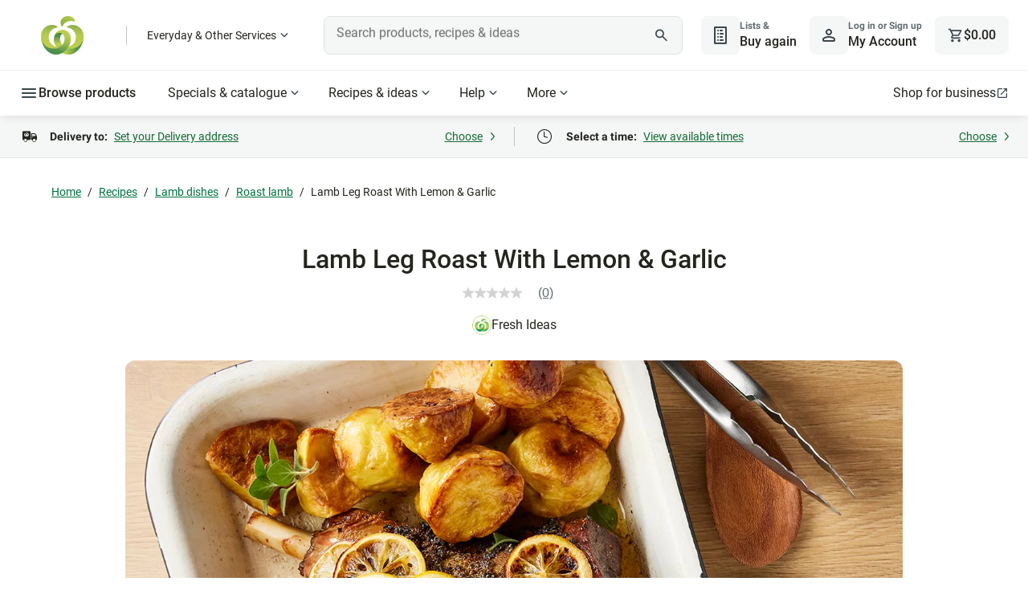

--- FILE ---
content_type: text/css
request_url: https://cdn1.woolworths.media/content-service/_next/static/css/183a2454b9009705.css
body_size: 1649
content:
.skeleton-nutritional-facts-details_component_nutrition-facts-details__ObQy8{display:flex;color:#25251f;flex-direction:column;padding:1.5rem;align-items:center}.skeleton-nutritional-facts-details_component_nutrition-facts-details__ObQy8.skeleton-nutritional-facts-details_component_waw-nutrition-facts-details__EqwIe{padding-bottom:1rem;padding-top:1rem}@media(min-width:48rem){.skeleton-nutritional-facts-details_component_nutrition-facts-details__ObQy8{flex-direction:row}h4.skeleton-nutritional-facts-details_component_nutrition-facts-details-calories__iU1r1.skeleton-nutritional-facts-details_component_waw-nutrition-facts-details-calories__bjRUK{font-size:1.375rem;line-height:1.182;color:#25251f}}.skeleton-nutritional-facts-details_component_nutrition-facts-slash__lgDZY{color:#25251f}.skeleton-nutritional-facts-details_component_nutrition-facts-slash__lgDZY.skeleton-nutritional-facts-details_component_waw-nutrition-facts-slash__yToNj{color:#9c9c9c}.skeleton-nutritional-facts-details_component_nutrition-facts-pie-fact___LpD9{color:#25251f;font-family:Roboto,-apple-system,BlinkMacSystemFont,Segoe UI,sans-serif;line-height:1.5;text-align:center}@media(min-width:48rem){.skeleton-nutritional-facts-details_component_nutrition-facts-pie-fact___LpD9{text-align:left}}.skeleton-nutritional-facts-details_component_nutrition-facts-secondary-container__DJxSH{padding:0 1.5rem 1.5rem}.skeleton-nutritional-facts-details_component_nutrition-facts-secondary__jCxau{border-right:1px solid #bdbdbd;display:inline-block;text-align:center}.skeleton-nutritional-facts-details_component_nutrition-facts-secondary-title__lXGYa{font-size:.875rem;line-height:1.429;color:#25251f;font-family:Roboto,-apple-system,BlinkMacSystemFont,Segoe UI,sans-serif}.skeleton-nutritional-facts-details_component_nutrition-facts-secondary-title__lXGYa.skeleton-nutritional-facts-details_component_waw-nutrition-facts-secondary-title__Lwo7a{line-height:1.2;color:#25251f}.skeleton-nutritional-facts-details_component_nutrition-facts-secondary-details__3mrgV{color:#25251f}.skeleton-nutritional-facts-details_component_nutrition-facts-secondary-details__3mrgV.skeleton-nutritional-facts-details_component_waw-nutrition-facts-secondary-details__SE0fV{color:#25251f;font-size:1.25rem;padding-top:.25rem}@media print{.skeleton-nutritional-facts-details_component_nutrition-facts-details__ObQy8{margin-bottom:5px;font-size:16px;flex-direction:row;padding:0;align-items:flex-start}.skeleton-nutritional-facts-details_component_nutrition-facts-details__ObQy8.skeleton-nutritional-facts-details_component_waw-nutrition-facts-details__EqwIe{padding-bottom:0;padding-top:0}.skeleton-nutritional-facts-details_component_nutrition-facts-pie-fact___LpD9{text-align:left}.skeleton-nutritional-facts-details_component_nutrition-facts-secondary-container__DJxSH{padding:0;margin-top:1.5rem}h4.skeleton-nutritional-facts-details_component_nutrition-facts-details-calories__iU1r1.skeleton-nutritional-facts-details_component_waw-nutrition-facts-details-calories__bjRUK{font-size:1.25rem}}.skeleton-nutritional-facts-details_component_no-border__bVVeb{border-right:0}.skeleton-nutritional-facts-details_component_shimmer__H3FPJ{background:#dedede;background-image:linear-gradient(270deg,#dedede,#ebebeb,#dedede);background-repeat:no-repeat;background-size:12.5rem 100%;animation:skeleton-nutritional-facts-details_component_shimmer__H3FPJ 1.25s ease-in-out 0s infinite normal}@keyframes skeleton-nutritional-facts-details_component_shimmer__H3FPJ{0%{background-position:-12.5rem 0}to{background-position:calc(12.5rem + 100%) 0}}.skeleton-nutritional-facts-details_component_skeleton-background__zUOot,.skeleton-nutritional-facts-details_component_skeleton-chip__hWaOv,.skeleton-nutritional-facts-details_component_skeleton-circle__HjYZB,.skeleton-nutritional-facts-details_component_skeleton__xEAXc{background:#dedede}.skeleton-nutritional-facts-details_component_skeleton__xEAXc{border-radius:4px}.skeleton-nutritional-facts-details_component_skeleton-circle__HjYZB{border-radius:50%}.skeleton-nutritional-facts-details_component_skeleton-chip__hWaOv{width:92px;height:40px;border-radius:67px}h4.skeleton-nutritional-facts-details_component_nutrition-facts-details-calories__iU1r1{width:10.375rem;height:1.375rem;margin-bottom:.375rem}.skeleton-nutritional-facts-details_component_nutrition-facts-pie-fact___LpD9{width:8.813rem;height:1rem}.skeleton-nutritional-facts-details_component_nutrition-facts-secondary__jCxau{width:25%;display:inline-flex;flex-direction:column;align-items:center;margin-bottom:1.5rem}.skeleton-nutritional-facts-details_component_nutrition-facts-secondary-title__lXGYa{width:3.375rem;height:1rem;margin-bottom:.375rem}.skeleton-nutritional-facts-details_component_nutrition-facts-secondary-details__3mrgV{width:2rem;height:1.5rem}.skeleton-nutritional-facts_component_core-display-lg___fd1C{font-family:Glider,sans-serif;font-size:3.5rem;font-weight:700;line-height:1.071}.skeleton-nutritional-facts_component_core-display-sm__yBPdl{font-family:Glider,sans-serif;font-size:2.75rem;font-weight:700;line-height:1.091}.skeleton-nutritional-facts_component_core-headline-lg-default__xJuML{font-family:Roboto,-apple-system,BlinkMacSystemFont,Segoe UI,sans-serif;font-size:2rem;font-weight:500;line-height:1.125}.skeleton-nutritional-facts_component_core-headline-lg-light__FgH6R{font-family:Roboto,-apple-system,BlinkMacSystemFont,Segoe UI,sans-serif;font-size:2rem;font-weight:400;line-height:1.125}.skeleton-nutritional-facts_component_core-headline-lg-strong__OfqgR{font-family:Roboto,-apple-system,BlinkMacSystemFont,Segoe UI,sans-serif;font-size:2rem;font-weight:700;line-height:1.125}.skeleton-nutritional-facts_component_core-headline-lg-accent__ICV5S{font-family:Glider,sans-serif;font-size:2rem;font-weight:500;line-height:1.125}.skeleton-nutritional-facts_component_core-headline-md-default__vAr2R{font-family:Roboto,-apple-system,BlinkMacSystemFont,Segoe UI,sans-serif;font-size:1.5rem;font-weight:500;line-height:1.167}.skeleton-nutritional-facts_component_core-headline-md-light__s_SB4{font-family:Roboto,-apple-system,BlinkMacSystemFont,Segoe UI,sans-serif;font-size:1.5rem;font-weight:400;line-height:1.167}.skeleton-nutritional-facts_component_core-headline-md-strong__3TFo_{font-family:Roboto,-apple-system,BlinkMacSystemFont,Segoe UI,sans-serif;font-size:1.5rem;font-weight:700;line-height:1.167}.skeleton-nutritional-facts_component_core-headline-md-accent___pWLP{font-family:Glider,sans-serif;font-size:1.5rem;font-weight:500;line-height:1.167}.skeleton-nutritional-facts_component_core-headline-sm-default__nreEt{font-family:Roboto,-apple-system,BlinkMacSystemFont,Segoe UI,sans-serif;font-size:1.375rem;font-weight:500;line-height:1.182}.skeleton-nutritional-facts_component_core-headline-sm-light__1_008{font-family:Roboto,-apple-system,BlinkMacSystemFont,Segoe UI,sans-serif;font-size:1.375rem;font-weight:400;line-height:1.182}.skeleton-nutritional-facts_component_core-headline-sm-strong__9KGeB{font-family:Roboto,-apple-system,BlinkMacSystemFont,Segoe UI,sans-serif;font-size:1.375rem;font-weight:700;line-height:1.182}.skeleton-nutritional-facts_component_core-headline-sm-accent__ohSmh{font-family:Glider,sans-serif;font-size:1.375rem;font-weight:500;line-height:1.182}.skeleton-nutritional-facts_component_core-title-lg-default__8BQIv{font-family:Roboto,-apple-system,BlinkMacSystemFont,Segoe UI,sans-serif;font-size:1.25rem;font-weight:700;line-height:1.2}.skeleton-nutritional-facts_component_core-title-lg-accent__biMgK,.skeleton-nutritional-facts_component_recipe-title__GPQO_,h2.skeleton-nutritional-facts_component_nutrition-facts-title__zeo6L{font-family:Glider,sans-serif;font-size:1.25rem;font-weight:500;line-height:1.2}.skeleton-nutritional-facts_component_core-title-md-default__ES5wv{font-family:Roboto,-apple-system,BlinkMacSystemFont,Segoe UI,sans-serif;font-size:1rem;font-weight:700;line-height:1.25}.skeleton-nutritional-facts_component_core-title-md-accent___fcFq{font-family:Glider,sans-serif;font-size:1rem;font-weight:500;line-height:1.25}.skeleton-nutritional-facts_component_core-title-sm-default__3wZJS{font-family:Roboto,-apple-system,BlinkMacSystemFont,Segoe UI,sans-serif;font-size:.875rem;font-weight:700;line-height:1.286}.skeleton-nutritional-facts_component_core-title-sm-accent__BYp6y{font-family:Glider,sans-serif;font-size:.875rem;font-weight:500;line-height:1.286}.skeleton-nutritional-facts_component_core-body-lg-default__J_6Be{font-size:1.125rem;line-height:1.556}.skeleton-nutritional-facts_component_core-body-lg-medium__mb4af{font-size:1.125rem;font-weight:500;line-height:1.556}.skeleton-nutritional-facts_component_core-body-lg-strong__2vuBD{font-size:1.125rem;font-weight:600;line-height:1.556}.skeleton-nutritional-facts_component_core-body-lg-heavy__9GQ6H{font-size:1.125rem;font-weight:700;line-height:1.556}.skeleton-nutritional-facts_component_core-body-md-default__3ONNk{font-size:1rem;line-height:1.5}.skeleton-nutritional-facts_component_core-body-md-medium__lXoWZ{font-size:1rem;font-weight:500;line-height:1.5}.skeleton-nutritional-facts_component_core-body-md-strong__9mdys{font-size:1rem;font-weight:600;line-height:1.5}.skeleton-nutritional-facts_component_core-body-md-heavy__InM0e{font-size:1rem;font-weight:700;line-height:1.5}.skeleton-nutritional-facts_component_core-body-sm-default___HxOp{font-size:.875rem;line-height:1.429}.skeleton-nutritional-facts_component_core-body-sm-medium__YYa7b{font-size:.875rem;font-weight:500;line-height:1.429}.skeleton-nutritional-facts_component_core-body-sm-strong__9jRxC{font-size:.875rem;font-weight:600;line-height:1.429}.skeleton-nutritional-facts_component_core-body-sm-heavy__zXRH9{font-size:.875rem;font-weight:700;line-height:1.429}.skeleton-nutritional-facts_component_core-caption-sm-default__pZuU1{font-size:.75rem;font-weight:700;line-height:1.333}.skeleton-nutritional-facts_component_core-caption-sm-light__v90KB{font-size:.75rem;font-weight:400;line-height:1.333}.skeleton-nutritional-facts_component_recipe-title__GPQO_,h2.skeleton-nutritional-facts_component_nutrition-facts-title__zeo6L{margin-bottom:1.5rem;color:#25251f;font-size:1.5rem;line-height:1.167}.skeleton-nutritional-facts_component_close-button__gr6I6:focus,.skeleton-nutritional-facts_component_custom-button__7zaaJ:focus,button.skeleton-nutritional-facts_component_nutrition-facts-button__cX9Wx:focus{outline:.125rem dashed #13130c;outline-offset:.25rem}.skeleton-nutritional-facts_component_nutrition-facts-container___7D97{background-color:#f9f9f9;margin-bottom:.5rem;font-family:Glider,sans-serif;border-radius:.75rem}@media(min-width:48rem){.skeleton-nutritional-facts_component_nutrition-facts-container___7D97{background-color:#fff;box-shadow:0 2px 4px 0 rgba(0,0,0,.26);margin-bottom:1rem}}.skeleton-nutritional-facts_component_nutrition-facts-header__fLLFE{display:flex;flex-direction:column;padding:1.5rem;border-bottom:1px solid #bdbdbd}.skeleton-nutritional-facts_component_nutrition-facts-header__fLLFE.skeleton-nutritional-facts_component_waw-nutrition-facts-header___biue{padding-bottom:0;border-bottom:none;color:#25251f}@media(min-width:48rem){.skeleton-nutritional-facts_component_nutrition-facts-header__fLLFE{flex-direction:row;align-items:center;justify-content:space-between}}h2.skeleton-nutritional-facts_component_nutrition-facts-title__zeo6L{margin-bottom:1rem}@media(min-width:48rem){h2.skeleton-nutritional-facts_component_nutrition-facts-title__zeo6L{margin-bottom:0}}button.skeleton-nutritional-facts_component_nutrition-facts-button__cX9Wx{background-color:transparent;font-family:Roboto,-apple-system,BlinkMacSystemFont,Segoe UI,sans-serif;color:#00723d;font-size:1rem;line-height:1.5;display:flex;align-items:center;padding:0;text-decoration:underline}.skeleton-nutritional-facts_component_nutrition-facts-disclaimer__FOTsV,.skeleton-nutritional-facts_component_nutrition-facts-disclaimer__FOTsV p{color:#666;font-size:.75rem;line-height:1.333;font-weight:700}.skeleton-nutritional-facts_component_nutrition-facts-disclaimer__FOTsV p{opacity:.8}.skeleton-nutritional-facts_component_modal-header__Sg8Ts{padding:2rem 2rem 1.25rem;color:#25251f}@media(min-width:48rem){.skeleton-nutritional-facts_component_modal-header__Sg8Ts{padding:2rem 1rem 1.25rem}}h1.skeleton-nutritional-facts_component_modal-header-title__vPynt{font-size:1.5rem;line-height:1.167;margin-bottom:.75rem;color:#25251f}h4.skeleton-nutritional-facts_component_modal-header-serve-size__soM4z{text-transform:capitalize}.skeleton-nutritional-facts_component_close-button__gr6I6{background-color:transparent;width:48px;height:48px;position:absolute;right:9px;top:9px}.skeleton-nutritional-facts_component_close-button__gr6I6 i{font-size:.875rem}.skeleton-nutritional-facts_component_nutrition-facts-title__zeo6L.skeleton-nutritional-facts_component_shimmer__8rPsE,.skeleton-nutritional-facts_component_shimmer__8rPsE{background:#dedede;background-image:linear-gradient(270deg,#dedede,#ebebeb,#dedede);background-repeat:no-repeat;background-size:12.5rem 100%;animation:skeleton-nutritional-facts_component_shimmer__8rPsE 1.25s ease-in-out 0s infinite normal}@keyframes skeleton-nutritional-facts_component_shimmer__8rPsE{0%{background-position:-12.5rem 0}to{background-position:calc(12.5rem + 100%) 0}}.skeleton-nutritional-facts_component_skeleton-background__pKswV,.skeleton-nutritional-facts_component_skeleton-chip__MUTTI,.skeleton-nutritional-facts_component_skeleton-circle__WQq5e,.skeleton-nutritional-facts_component_skeleton__tOLpy{background:#dedede}.skeleton-nutritional-facts_component_skeleton__tOLpy{border-radius:4px}.skeleton-nutritional-facts_component_skeleton-circle__WQq5e{border-radius:50%}.skeleton-nutritional-facts_component_skeleton-chip__MUTTI{width:92px;height:40px;border-radius:67px}.skeleton-nutritional-facts_component_nutrition-facts-title__zeo6L{width:13.75rem;height:2rem}.skeleton-nutritional-facts_component_nutrition-facts-button__cX9Wx{width:3.375rem;height:1rem}

--- FILE ---
content_type: application/javascript; charset=UTF-8
request_url: https://display.ugc.bazaarvoice.com/static/woolworths-recipes/main_site/en_AU/bvapi.js
body_size: 9541
content:
"version:96";"build:3.1.26";"date:Mon Feb 21 2022 23:59:53 GMT+0000 (UTC)";!function(e){function t(r){if(n[r])return n[r].exports;var i=n[r]={exports:{},id:r,loaded:!1};return e[r].call(i.exports,i,i.exports,t),i.loaded=!0,i.exports}var n={};return t.m=e,t.c=n,t.p="",t(0)}([function(e,t,n){e.exports=n(1)},function(e,t,n){"use strict";var r=n(2);try{n(5)}catch(i){console.error("Failed to load module `bvapiproduction`",i.message)}e.exports=r},function(e,t,n){"use strict";var r=n(3);e.exports=r.namespace("BV")},function(e,t,n){function r(e){this.name=e}var i=n(4);r.prototype.registerProperty=function(e,t){if(this.hasOwnProperty(e))throw new Error("Cannot register "+e+" because a property with that name already exists on window."+this.name);return this[e]=t,this},e.exports={namespace:function(e){if(void 0===i[e])i[e]=new r(e);else{if("object"!=typeof i[e])throw new Error("Namespace "+e+" cannot be created. A non-object variable is already assigned to window."+e);if(!(i[e]instanceof r)){r.call(i[e],e);for(var t in r.prototype)i[e][t]=r.prototype[t]}}return i[e]}}},function(e,t){(function(t){"use strict";var n=function(){if("undefined"!=typeof globalThis)return globalThis;if("undefined"!=typeof self)return self;if("undefined"!=typeof window)return window;if("undefined"!=typeof t)return t;throw new Error("unable to locate global object")};e.exports=n()}).call(t,function(){return this}())},function(e,t,n){var r,i;r=[n(6),n(2)],i=function(e,t){var r,i,s,o,u=e.console,a=u&&(u.time||u.timeline||!1);try{if(t._bvapijs)return;e._bvaq=e._bvaq||[],r=n(7),t=n(8)(t),a&&a.call(u,"scout-to-render"),i=t._internal,i.startTime=new Date,i.apiCache={},i.fbVersion=r.version,i.uiVersion=r.firebirdVersion,i.protocol="https:"===e.location.protocol?"https:":"http:",i.preview=!1,i.asEvented=n(9),i.ie=n(11),i._=n(13),t._bvapijs=!0,t._options=r.rawFirebirdConfig,s=t.performance=n(14),s.mark("scoutStart"),t=n(19)(t),t.options=n(20)(t),n(23)(t),o=t.extensions=n(30),t._internal.extensionsRegistry=n(31)(o),t._internal.preload=n(32)(t),e.$BV=n(33)(t,e.$BV),s.mark("scoutEnd")}catch(f){u&&u.log&&(u.log(f.stack),u.log("Error loading Bazaarvoice",f))}}.apply(t,r),void 0===i||!(e.exports=i)},function(e,t,n){"use strict";e.exports=n(4)},function(e,t,n){"use strict";e.exports={rawFirebirdConfig:{build:!0,site:"Main Site",siteId:"main_site",siteName:"Main Site",implementations:{weights:{10149:100},total:100},configs:{10149:{version:96,locale:"en_AU",locales:[{country:"AU",language:"en",locale:"en_AU"}],apiconfig:{limit:10,passkey:"caMyquDHmzUK3InjGKRbPJXMIrT2fwGASEUq3qj7mhRA0",baseUrl:"//api.bazaarvoice.com/data/",notificationsUrl:"//api.bazaarvoice.com/notifications/",contentLocales:["en_AU"],displaycode:"10149-en_au"},allowedDomains:[{domainAddress:".woolworths.com.au",allowSubdomain:!0,firstPartyCookieEnabled:!0,thirdPartyCookieEnabled:!0},{allowSubdomain:!0,domainAddress:".bazaarvoice.com",thirdPartyCookieEnabled:!0,firstPartyCookieEnabled:!0},{allowSubdomain:!0,domainAddress:".uatsite.woolworths.com.au",thirdPartyCookieEnabled:!0,firstPartyCookieEnabled:!0},{allowSubdomain:!0,domainAddress:".wowui-40988.traderk8saas.uat.wx-d.net",thirdPartyCookieEnabled:!0,firstPartyCookieEnabled:!0},{allowSubdomain:!0,domainAddress:".author-p35852-e148556.adobeaemcloud.com",thirdPartyCookieEnabled:!0,firstPartyCookieEnabled:!0},{allowSubdomain:!0,domainAddress:".author-p35852-e148754.adobeaemcloud.com",thirdPartyCookieEnabled:!0,firstPartyCookieEnabled:!0},{allowSubdomain:!0,domainAddress:".publish-p35852-e148556.adobeaemcloud.com",thirdPartyCookieEnabled:!0,firstPartyCookieEnabled:!0},{allowSubdomain:!0,domainAddress:".publish-p35852-e148754.adobeaemcloud.com",thirdPartyCookieEnabled:!0,firstPartyCookieEnabled:!0},{allowSubdomain:!0,domainAddress:".preview-p35852-e148556.adobeaemcloud.com",thirdPartyCookieEnabled:!0,firstPartyCookieEnabled:!0},{allowSubdomain:!0,domainAddress:".preview-p35852-e148754.adobeaemcloud.com",thirdPartyCookieEnabled:!0,firstPartyCookieEnabled:!0},{allowSubdomain:!0,domainAddress:".localhost",thirdPartyCookieEnabled:!0,firstPartyCookieEnabled:!0},{allowSubdomain:!0,domainAddress:".foodhub-dev.woolworths.com.au",thirdPartyCookieEnabled:!0,firstPartyCookieEnabled:!0},{allowSubdomain:!0,domainAddress:".foodhub-stage.woolworths.com.au",thirdPartyCookieEnabled:!0,firstPartyCookieEnabled:!0},{allowSubdomain:!0,domainAddress:".wowui-41464.traderk8saas.uat.wx-d.net",thirdPartyCookieEnabled:!0,firstPartyCookieEnabled:!0},{allowSubdomain:!0,domainAddress:".wowui-43717.traderk8saas.uat.wx-d.net",thirdPartyCookieEnabled:!0,firstPartyCookieEnabled:!0},{allowSubdomain:!0,domainAddress:".wowui-43473.traderk8saas.uat.wx-d.net",thirdPartyCookieEnabled:!0,firstPartyCookieEnabled:!0},{allowSubdomain:!0,domainAddress:".wowui-43133.traderk8saas.uat.wx-d.net",thirdPartyCookieEnabled:!0,firstPartyCookieEnabled:!0},{allowSubdomain:!0,domainAddress:".wowui.traderk8saas.uat.wx-d.net",thirdPartyCookieEnabled:!0,firstPartyCookieEnabled:!0},{allowSubdomain:!0,domainAddress:".wowui.traderk8saae.prod.wx-d.net",thirdPartyCookieEnabled:!0,firstPartyCookieEnabled:!0},{allowSubdomain:!0,domainAddress:".wowui-43932.traderk8saas.uat.wx-d.net",thirdPartyCookieEnabled:!0,firstPartyCookieEnabled:!0},{allowSubdomain:!0,domainAddress:".wowui-44263.traderk8saas.uat.wx-d.net",thirdPartyCookieEnabled:!0,firstPartyCookieEnabled:!0},{allowSubdomain:!0,domainAddress:".wowui-44413.traderk8saas.uat.wx-d.net",thirdPartyCookieEnabled:!0,firstPartyCookieEnabled:!0},{allowSubdomain:!0,domainAddress:".traderk8saas.uat.wx-d.net",thirdPartyCookieEnabled:!0,firstPartyCookieEnabled:!0},{allowSubdomain:!0,domainAddress:".uat.wx-d.net",thirdPartyCookieEnabled:!0,firstPartyCookieEnabled:!0},{allowSubdomain:!0,domainAddress:".wx-d.net",thirdPartyCookieEnabled:!0,firstPartyCookieEnabled:!0}],build:!0,statsTypes:["Reviews"],externalFeatures:[],page:{size:8,size2n:8,reInject:!0,details:{review:{size:8,size2n:30},question:{size:10,size2n:10},comment:{size:3,size2n:3},reviewcomment:{size:3,size2n:3},answer:{size:10,size2n:10},author:{size:1,size2n:1}}},homePageUrl:"https://woolworths.com.au",container:{url:null,subjectRedirect:!1},analytics:{vendors:{magpie:{brandDomain:null}}},vendorConfig:{facebook:{}},uiActions:{rr_inline_ratings:["inlineRatingList1"],rr_show_reviews:["reviewContentList1","reviewSubmission1","reviewSummary1"],rr_submit_review:["reviewSubmission1"],rr_submit_comment:["commentSubmission1_inline"],rr_submit_generic:["reviewGenericSubmission1"],qa_show_summary:["reviewSummary1"],qa_show_questions:["questionContentList1","questionSubmission1"],qa_show_answers:[],qa_submit_question:["questionSubmission1"],qa_submit_answer:["answerSubmission1_inline"],cp_show_profile:["fullProfile1"],sy_show_stories:[],rr_submission_guidelines:["rrSubmissionGuidelines1"]},containers:{BVRRSummaryContainer:"summaryContainerDiv",BVRRContainer:"contentContainerDiv",BVQAContainer:"contentContainerDiv",BVLBContainer:"contentContainerDiv"},injectionZone:{},submission:{duplicateTimeout:432e5,userTimeout:6048e5,maxAnswers:10,questionsPageSize:4,rating:{range:[1,5]},reviewtext:{maxlength:1e4,minlength:0},title:{maxlength:50,minlength:0},usernickname:{maxlength:50,minlength:0},userlocation:{maxlength:100,minlength:0},netpromoterscore:{range:[0,10]},netpromotercomment:{maxlength:1e5,minlength:0}},display:{filters:[],sprite:!1,syndicationFilter:[]},fqhn:"display.ugc.bazaarvoice.com",environment:"production",workspace:"production",cdnhost:"display.ugc.bazaarvoice.com",imagesPath:"//display.ugc.bazaarvoice.com/common/images/",utilPath:"//display.ugc.bazaarvoice.com/common/util/",displaycode:"10149",implementationID:"9719910d-c9ef-4e37-addb-b0200b2cfd66",clientname:"woolworths-recipes",clientDisplayName:"Woolworths",siteAuth:{review:!0,comment:!0,question:!0,answer:!0},loginPage:"",experiments:{},clientLogo:"undefined874f85eeefe6884538b098db208f1cb6.png",sort:{reviews:"relevancy"},sci:{enabled:!1,waps:[]},incentivizedStats:!1,rrReadOnlyEnabled:!1,queryRouter:{editCanonicalTags:!0},fingerprintingEnabled:!0,trackingDataRegion:"undecided",unsubscribeAllMessageTypes:!1,translatedReviews:!1,restrictSubmissionByAge:!1,statistics:{onlyShowDisplayedLocaleStatistics:!1},piiDataRegion:"unitedStates",contentLocales:["en_AU"],deploymentId:"woolworths-recipes/main_site/PRODUCTION/en_AU",deploymentPath:"dimsum/doc/clientDeploymentConfigs/woolworths-recipes/main_site/PRODUCTION/en_AU",deploymentVersion:"11-621426fcc595f80f82389213",revision:"11-621426fcc595f80f82389213",site:"Main Site",siteId:"main_site",siteName:"Main Site",prefetchConfigs:[{url:"//api.bazaarvoice.com/data/batch.json?passkey=caMyquDHmzUK3InjGKRbPJXMIrT2fwGASEUq3qj7mhRA0&apiversion=5.5&displaycode=10149-en_au&resource.q0=products&filter.q0=id%3Aeq%3A___PRODUCTIDTOKEN___&stats.q0=reviews&filteredstats.q0=reviews&filter_reviews.q0=contentlocale%3Aeq%3Aen_AU&filter_reviewcomments.q0=contentlocale%3Aeq%3Aen_AU&resource.q1=reviews&filter.q1=isratingsonly%3Aeq%3Afalse&filter.q1=productid%3Aeq%3A___PRODUCTIDTOKEN___&filter.q1=contentlocale%3Aeq%3Aen_AU&sort.q1=relevancy%3Aa1&stats.q1=reviews&filteredstats.q1=reviews&include.q1=authors%2Cproducts%2Ccomments&filter_reviews.q1=contentlocale%3Aeq%3Aen_AU&filter_reviewcomments.q1=contentlocale%3Aeq%3Aen_AU&filter_comments.q1=contentlocale%3Aeq%3Aen_AU&limit.q1=8&offset.q1=0&limit_comments.q1=3",subQueries:["//api.bazaarvoice.com/data/products.json?passkey=caMyquDHmzUK3InjGKRbPJXMIrT2fwGASEUq3qj7mhRA0&apiversion=5.5&displaycode=10149-en_au&filter=id%3Aeq%3A___PRODUCTIDTOKEN___&stats=reviews&filteredstats=reviews&filter_reviews=contentlocale%3Aeq%3Aen_AU&filter_reviewcomments=contentlocale%3Aeq%3Aen_AU","//api.bazaarvoice.com/data/reviews.json?passkey=caMyquDHmzUK3InjGKRbPJXMIrT2fwGASEUq3qj7mhRA0&apiversion=5.5&displaycode=10149-en_au&filter=isratingsonly%3Aeq%3Afalse&filter=productid%3Aeq%3A___PRODUCTIDTOKEN___&filter=contentlocale%3Aeq%3Aen_AU&sort=relevancy%3Aa1&stats=reviews&filteredstats=reviews&include=authors%2Cproducts%2Ccomments&filter_reviews=contentlocale%3Aeq%3Aen_AU&filter_reviewcomments=contentlocale%3Aeq%3Aen_AU&filter_comments=contentlocale%3Aeq%3Aen_AU&limit=8&offset=0&limit_comments=3"]}]}},version:96,notifications:{passkey:"b8d57893b7754e2d390348dc172b7c76"}},debug:!1,siteId:"main_site",siteName:"Main Site",version:96,build:!0,env:"production",firebirdVersion:"3.1.26",date:"Mon Feb 21 2022 23:59:53 GMT+0000 (UTC)"}},function(e,t,n){var r;r=function(){return function(e){return e._internal={},e.options={},e.initialData&&(e.options.initialData=e.initialData),e.API_BASE_URL&&(e._internal.apiOverrideURL=e.API_BASE_URL),e}}.call(t,n,t,e),void 0===r||!(e.exports=r)},function(e,t,n){"use strict";e.exports=n(10)},function(e,t){function n(e,t){var n,r,i=this.events=this.events||{},s=e.split(/\s+/),o=s.length;for(n=0;o>n;n++)i[r=s[n]]=i[r]||[],i[r].push(t);return this}function r(e,t){var n=function(){this.off(e,n),t.apply(this,f.call(arguments))};return this.on(e,n),this}function i(e,t){var n,r,i,s,u,a=this.events;if(a){for(u=e.split(/\s+/),r=0,s=u.length;s>r;r++)(n=u[r])in a!=0&&(i=t?o(a[n],t):0,-1!==i&&a[n].splice(i,1));return this}}function s(e){var t,n,r=this.events;if(r&&e in r!=0){for(t=f.call(arguments,1),n=r[e].length-1;n>=0;n--)try{r[e][n].apply(this,t)}catch(i){}return this}}function o(e,t){var n,r;if(a&&e.indexOf===a)return e.indexOf(t);for(n=0,r=e.length;r>n;n++)if(e[n]===t)return n;return-1}var u=Array.prototype,a=u.indexOf,f=u.slice;e.exports=function(){return this.on=n,this.off=i,this.trigger=this.emit=s,this.one=this.once=r,this}},function(e,t,n){"use strict";e.exports=n(12)},function(e,t,n){var r=n(4).document;e.exports=function(){var e=function(e,t,n){for(var r=t.getElementsByTagName("i");t.innerHTML="<!--[if gt IE "+ ++e+"]><i></i><![endif]-->",r[0];);return e>4?e:n}(3,r.createElement("div"));return e}()},function(e,t,n){var r;r=function(){function e(e){var t=m[e]={};return f(e.split(/\s+/),function(e){t[e]=!0}),t}var t={},n=Array.prototype,r=Object.prototype,i=r.hasOwnProperty,s=r.toString,o=n.forEach,u=n.indexOf,a=n.slice,f=function(e,n,r){var s,u,a;if(e)if(o&&e.forEach===o)e.forEach(n,r);else if(e.length===+e.length){for(u=0,a=e.length;a>u;u++)if(u in e&&n.call(r,e[u],u,e)===t)return}else for(s in e)if(i.call(e,s)&&n.call(r,e[s],s,e)===t)return},l=function(e){return!!(e&&e.constructor&&e.call&&e.apply)},c=function(e){return f(a.call(arguments,1),function(t){var n;for(n in t)void 0!==t[n]&&(e[n]=t[n])}),e},h=function(e,t,n){var r;if(t){if(u)return u.call(t,e,n);for(r=t.length,n=n?0>n?Math.max(0,r+n):n:0;r>n;n++)if(n in t&&t[n]===e)return n}return-1},p={};f("Boolean Number String Function Array Date RegExp Object".split(" "),function(e,t){p["[object "+e+"]"]=e.toLowerCase()});var d=function(e){return null==e?String(e):p[s.call(e)]||"object"},v={extend:c,each:f,isFunction:l},m={};return v.Callbacks=function(t){t="string"==typeof t?m[t]||e(t):c({},t);var n,r,i,s,o,u,a=[],l=!t.once&&[],p=function(e){for(n=t.memory&&e,r=!0,u=s||0,s=0,o=a.length,i=!0;a&&o>u;u++)if(a[u].apply(e[0],e[1])===!1&&t.stopOnFalse){n=!1;break}i=!1,a&&(l?l.length&&p(l.shift()):n?a=[]:v.disable())},v={add:function(){if(a){var e=a.length;!function r(e){f(e,function(e){var n=d(e);"function"===n?t.unique&&v.has(e)||a.push(e):e&&e.length&&"string"!==n&&r(e)})}(arguments),i?o=a.length:n&&(s=e,p(n))}return this},remove:function(){return a&&f(arguments,function(e){for(var t;(t=h(e,a,t))>-1;)a.splice(t,1),i&&(o>=t&&o--,u>=t&&u--)}),this},has:function(e){return h(e,a)>-1},empty:function(){return a=[],this},disable:function(){return a=l=n=void 0,this},disabled:function(){return!a},lock:function(){return l=void 0,n||v.disable(),this},locked:function(){return!l},fireWith:function(e,t){return t=t||[],t=[e,t.slice?t.slice():t],!a||r&&!l||(i?l.push(t):p(t)),this},fire:function(){return v.fireWith(this,arguments),this},fired:function(){return!!r}};return v},v.Deferred=function(e){var t=[["resolve","done",v.Callbacks("once memory"),"resolved"],["reject","fail",v.Callbacks("once memory"),"rejected"],["notify","progress",v.Callbacks("memory")]],n="pending",r={state:function(){return n},always:function(){return i.done(arguments).fail(arguments),this},then:function(){var e=arguments;return v.Deferred(function(n){f(t,function(t,r){var s=t[0],o=e[r];i[t[1]](l(o)?function(){var e=o.apply(this,arguments);e&&l(e.promise)?e.promise().done(n.resolve).fail(n.reject).progress(n.notify):n[s+"With"](this===i?n:this,[e])}:n[s])}),e=null}).promise()},promise:function(e){return null!=e?c(e,r):r}},i={};return r.pipe=r.then,f(t,function(e,s){var o=e[2],u=e[3];r[e[1]]=o.add,u&&o.add(function(){n=u},t[1^s][2].disable,t[2][2].lock),i[e[0]]=o.fire,i[e[0]+"With"]=o.fireWith}),r.promise(i),e&&e.call(i,i),i},v.when=function(e){var t=0,n="array"===d(e)&&1===arguments.length?e:a.call(arguments),r=n.length;"array"===d(e)&&1===e.length&&(e=e[0]);var i,s,o,u=1!==r||e&&l(e.promise)?r:0,f=1===u?e:v.Deferred(),c=function(e,t,n){return function(r){t[e]=this,n[e]=arguments.length>1?a.call(arguments):r,n===i?f.notifyWith(t,n):--u||f.resolveWith(t,n)}};if(r>1)for(i=new Array(r),s=new Array(r),o=new Array(r);r>t;t++)n[t]&&l(n[t].promise)?n[t].promise().done(c(t,o,n)).fail(f.reject).progress(c(t,s,i)):--u;return u||f.resolveWith(o,n),f.promise()},v}.call(t,n,t,e),void 0===r||!(e.exports=r)},function(e,t,n){var r,i;r=[n(15),n(16),n(17),n(18),n(2)],i=function(e,t,n,r,i){return i.performance={},i.Date=t(window),i.requestAnimationFrame=e(window),i.performance.now=n(window),i.performance.mark=r(i.performance,window),i.performance}.apply(t,r),void 0===i||!(e.exports=i)},function(e,t,n){var r;r=function(){return function(e){var t=e.requestAnimationFrame||e.webkitRequestAnimationFrame||e.mozRequestAnimationFrame||e.oRequestAnimationFrame||e.msRequestAnimationFrame||function(t){e.setTimeout(t,1e3/60)};return function(){return t.apply(e,arguments)}}}.call(t,n,t,e),void 0===r||!(e.exports=r)},function(e,t,n){var r;r=function(){return function(e){return{now:function(){var t=e.Date,n=t.now;return"function"==typeof n?function(){return n.call(t)}:function(){return(new t).getTime()}}()}}}.call(t,n,t,e),void 0===r||!(e.exports=r)},function(e,t,n){var r,i;r=[n(16)],i=function(e){return function(t){var n=t.performance,r=n&&n.now;if("function"==typeof r)return function(){return r.call(n)};var i=e(t).now();return n&&n.timing&&"number"==typeof n.timing.navigationStart&&(i=n.timing.navigationStart),function(){return e(t).now()-i}}}.apply(t,r),void 0===i||!(e.exports=i)},function(e,t,n){var r;r=function(){return function(e,t){var n=t.performance,r=n&&n.mark,i=e._marks={},s=e._timeline=[],o={navigationStart:1,unloadEventStart:1,unloadEventEnd:1,redirectStart:1,redirectEnd:1,fetchStart:1,domainLookupStart:1,domainLookupEnd:1,connectStart:1,connectEnd:1,secureConnectionStart:1,requestStart:1,responseStart:1,responseEnd:1,domLoading:1,domInteractive:1,domContentLoadedEventStart:1,domContentLoadedEventEnd:1,domComplete:1,loadEventStart:1,loadEventEnd:1};return function(t){if("function"==typeof r&&r.call(n,t),arguments.length<1)throw new SyntaxError("Cannot set mark without name");if(t in o)throw new SyntaxError('Cannot set mark with reserved name "'+t+'"');var u={entryType:"mark",name:t,startTime:e.now(),duration:0};i[t]=i[t]||[],i[t].push(u.startTime),s.push(u)}}}.call(t,n,t,e),void 0===r||!(e.exports=r)},function(e,t,n){var r;r=function(){return function(e){var t=e._internal,n=e._options.configs;if(t.apiOverrideURL){t.originalApiHosts={};for(var r in n)n.hasOwnProperty(r)&&(t.originalApiHosts[r]=n[r].apiconfig.baseUrl,n[r].apiconfig.baseUrl=t.apiOverrideURL)}return e}}.call(t,n,t,e),void 0===r||!(e.exports=r)},function(e,t,n){var r,i;r=[n(21)],i=function(e){return function(t){function n(t,n,i){var s,o,u=Math.random()*i,a=0;if(r=e.read("BVImpl"+t),r&&n.hasOwnProperty(r))return r;for(o in n)if(n.hasOwnProperty(o)){if(u>=a&&u<a+n[o]){r=o;break}a+=n[o]}return"https:"===location.protocol&&(s=!0),e.create("BVImpl"+t,r,"","",s),r}var r,i,s=t._internal;return r=n(t._options.siteId,t._options.implementations.weights,t._options.implementations.total),i=t.options=t._options.configs[r],s.baseUrl=s.protocol+"//"+i.fqhn+"/static/"+i.clientname+"/"+t._options.siteId+"/"+i.version+"/"+r+"/"+i.locale,t.options}}.apply(t,r),void 0===i||!(e.exports=i)},function(e,t,n){"use strict";e.exports=n(22)},function(e,t,n){var r=n(4);e.exports={create:function(e,t,n,i,s){var o=new Date;o.setTime(o.getTime()+24*n*60*60*1e3);var u=n?";expires="+o.toGMTString():"",a=encodeURIComponent(e)+"="+encodeURIComponent(t)+u+";path=/"+(i?";domain="+i:"")+(s?";secure":"");r.document.cookie=a},read:function(e){var t,n=encodeURIComponent(e)+"=",i=r.document.cookie.split(";");for(t=0;t<i.length;t++){for(var s=i[t];" "===s.charAt(0);)s=s.substring(1,s.length);if(0===s.indexOf(n))return decodeURIComponent(s.substring(n.length,s.length))}return null},remove:function(e){this.create(e,"",-1)}}},function(e,t,n){var r,i;r=[n(13),n(11),n(24),n(6),n(26)],i=function(e,t,n,r,i){return function(s){var u,a,f,l,c,h,p,d,v=s._internal;return s.staticAssetLoader=s.staticAssetLoader||i.create({generateUrl:function(e,t){var n=encodeURIComponent(e.slice(0).sort().join("+"))+".js",r="3.3.3";return"https://display.ugc.bazaarvoice.com/common/static-assets/"+r+"/"+n},namespaceName:"BV",loaderOptions:{timeout:6e4}}),s.staticAssetLoader.require(["jquery-bv@3.5.1","lodash-bv@4.17.19"],function(){}),u=r.document.getElementsByTagName("head")[0],a=v.baseUrl+"/stylesheets/",f=t&&t>4&&9>t,l=a+(v.preview?"cleanslate":f?"screen-ie":"screen")+".css",c="bv-primary.js",h={},n.loadScript(v.baseUrl+"/scripts/"+c,h),p=document.currentScript&&document.currentScript.nonce,d=p?{attributes:{nonce:p}}:{},u&&(d.injectionNode=u),!v.preview&&f&&(v.loadCSS=function(){n.loadStyleSheet(l,d)}),n.loadStyleSheet(l,d),e.each(s.options.externalFeatures,function(t){e.each(t.scripts,function(e){n.loadScript(e)})}),s}}.apply(t,r),void 0===i||!(e.exports=i)},function(e,t,n){"use strict";e.exports=n(25)},function(e,t,n){function r(){return u.getElementsByTagName("script")[0]}function i(e){return!e||"loaded"===e||"complete"===e||"uninitialized"===e}function s(e,t,n){if(!e||"string"!=typeof e)throw new Error("`url` must be a string");if("number"!=typeof t.timeout)throw new Error("`options.timeout` must be a number");if(n&&"function"!=typeof n)throw new Error("`callback` must be a function")}var o=n(4),u=o.document,a=1e4;e.exports={loadScript:function(e,t,n){function o(e){c=!0,clearTimeout(h),l.onload=l.onreadystatechange=l.onerror=null,l.parentNode.removeChild(l),"function"==typeof n&&n(e)}"function"==typeof t&&(n=t,t=null),t=t||{},t.timeout=t.timeout||a,s(e,t,n);var f,l=u.createElement("script"),c=!1;if(t.attributes)for(f in t.attributes)l.setAttribute(f,t.attributes[f]);l.onreadystatechange=l.onload=function(){!c&&i(l.readyState)&&o()},l.onerror=function(){c||o(new Error("Error: could not load "+e))};var h=setTimeout(function(){c||o(new Error("Error: script timeout "+e))},t.timeout);setTimeout(function(){l.src=e;var t=r();t.parentNode.insertBefore(l,t)},0)},loadStyleSheet:function(e,t,n){function f(e){h=!0,clearTimeout(p),c.onload=c.onreadystatechange=c.onerror=null,"function"==typeof n&&n(e)}if("function"==typeof t&&(n=t,t=null),t=t||{},t.timeout=t.timeout||a,s(e,t,n),"injectionNode"in t&&!(t.injectionNode instanceof o.Element))throw new Error("`options.injectionNode` must be a DOM node");var l,c=u.createElement("link"),h=!1;if(t.attributes)for(l in t.attributes)c.setAttribute(l,t.attributes[l]);c.onreadystatechange=c.onload=function(){!h&&i(c.readyState)&&f()},c.onerror=function(){h||f(new Error("Error: could not load "+e))};var p=setTimeout(c.onerror,t.timeout);setTimeout(function(){c.media="only x",c.rel="stylesheet",c.type="text/css",c.href=e,setTimeout(function(){c.media="all"},0);var n=t.injectionNode||r().parentNode;try{n.appendChild(c)}catch(i){f(new Error("Error: could not append LINK element"))}},0)}}},function(e,t,n){function r(e,t){if(e&&e.length)for(var n=0;n<e.length;n++)t(e[n],n,e)}function i(e,t){var n=[];return r(e,function(e,r,i){n.push(t(e,r,i))}),n}var s=n(27),o=n(29);e.exports={create:function(e){function t(e){if(!e.complete){var t=!0,n=i(e.assetNames,function(e){var n=p.assets[e];return n||(t=!1),n});t&&(e.complete=!0,"function"==typeof e.callback&&e.callback.apply(null,n))}}function n(e,n){p.assets[e]||(p.assets[e]=n,r(p.requests[e],t))}function u(e,n){var i={assetNames:e,callback:n,complete:!1};if(r(e,function(e){p.requests[e]=p.requests[e]||[],p.requests[e].push(i)}),t(i),!i.complete){var o=[];r(e,function(e){p.assets[e]||p.requests[e].length>1||o.push(e)}),o.length&&s.loadScript(f(o,l),c,function(e){if(e)throw new Error("Failed to load "+o.join(", ")+": "+e.toString())})}}var f=e.generateUrl,l=e.namespaceName;if(!l)throw new Error("Cannot initialize staticAssetLoader without a namespace name.");if("function"!=typeof f)throw new Error("Cannot initialize staticAssetLoader without a URL generation function.");var c=e.loaderOptions||{},h=o.namespace(l),p=h._staticAssetRegistry=h._staticAssetRegistry||{assets:{},requests:{},define:void 0};return p.define=n,{require:u,define:n}}}},function(e,t,n){function r(){return a.getElementsByTagName("script")[0]}function i(e){return!e||"loaded"===e||"complete"===e||"uninitialized"===e}function s(e,t,n){if(!e||"string"!=typeof e)throw new Error("`url` must be a string");if(t.namespaceName&&"string"!=typeof t.namespaceName)throw new Error("`options.namespaceName` must be a string");if(t.forceLoad&&"boolean"!=typeof t.forceLoad)throw new Error("`options.forceLoad` must be a boolean");if("number"!=typeof t.timeout)throw new Error("`options.timeout` must be a number");if(n&&"function"!=typeof n)throw new Error("`callback` must be a function")}var o=n(28),u=n(29),a=o.document,f=1e4,l={};e.exports={_clearLoadedUrls:function(e){if(e){var t=u.namespace(e);t.loadedUrls={}}else l={}},loadScript:function(e,t,n){function o(r){m=!0,clearTimeout(g),v.onload=v.onreadystatechange=v.onerror=null,v.parentNode.removeChild(v),r||(p[e]=!0,t.namespaceName?h.loadedUrls=p:l=p),"function"==typeof n&&n(r)}var h,p=l;if("function"==typeof t&&(n=t,t=null),t=t||{},t.timeout=t.timeout||f,s(e,t,n),t.namespaceName&&(h=u.namespace(t.namespaceName),p=h.loadedUrls||{}),!t.forceLoad&&p[e])return void ("function"==typeof n&&n());var d,v=a.createElement("script"),m=!1;if(t.attributes)for(d in t.attributes)v.setAttribute(d,t.attributes[d]);v.onreadystatechange=v.onload=function(){!m&&i(v.readyState)&&o()},v.onerror=function(){m||o(new Error("Error: could not load "+e))};var g=setTimeout(function(){m||o(new Error("Error: script timeout "+e))},t.timeout);setTimeout(function(){v.src=e;var t=r();t.parentNode.insertBefore(v,t)},0)},loadStyleSheet:function(e,t,n){function h(r){g=!0,clearTimeout(y),m.onload=m.onreadystatechange=m.onerror=null,r||(d[e]=!0,t.namespaceName?p.loadedUrls=d:l=d),"function"==typeof n&&n(r)}var p,d=l;if("function"==typeof t&&(n=t,t=null),t=t||{},t.timeout=t.timeout||f,s(e,t,n),"injectionNode"in t&&!(t.injectionNode instanceof o.Element))throw new Error("`options.injectionNode` must be a DOM node");if(t.namespaceName&&(p=u.namespace(t.namespaceName),d=p.loadedUrls||{}),!t.forceLoad&&d[e])return void ("function"==typeof n&&n());var v,m=a.createElement("link"),g=!1;if(t.attributes)for(v in t.attributes)m.setAttribute(v,t.attributes[v]);m.onreadystatechange=m.onload=function(){!g&&i(m.readyState)&&h()},m.onerror=function(){g||h(new Error("Error: could not load "+e))};var y=setTimeout(m.onerror,t.timeout);setTimeout(function(){m.media="only x",m.rel="stylesheet",m.type="text/css",m.href=e,setTimeout(function(){m.media="all"},0);var n=t.injectionNode||r().parentNode;try{n.appendChild(m)}catch(i){h(new Error("Error: could not append LINK element"))}},0)}}},function(e,t){(function(t){"use strict";var n=function(){if("undefined"!=typeof globalThis)return globalThis;if("undefined"!=typeof window)return window;if("undefined"!=typeof self)return self;if("undefined"!=typeof t)return t;throw new Error("unable to locate global object")};e.exports=n()}).call(t,function(){return this}())},function(e,t,n){function r(e){this.name=e}var i=n(28);r.prototype.registerProperty=function(e,t){if(this.hasOwnProperty(e))throw new Error("Cannot register "+e+" because a property with that name already exists on window."+this.name);return this[e]=t,this},e.exports={namespace:function(e){if(void 0===i[e])Object.defineProperty(i,e,{value:new r(e)});else{if("object"!=typeof i[e])throw new Error("Namespace "+e+" cannot be created. A non-object variable is already assigned to window."+e);if(!(i[e]instanceof r)){r.call(i[e],e);for(var t in r.prototype)i[e][t]=r.prototype[t]}}return i[e]}}},function(e,t,n){var r,i;r=[n(9),n(13)],i=function(e,t){function n(e,t){var n=Array.prototype.slice.call(arguments,2);return function(){var r=n.concat(Array.prototype.slice.call(arguments));return e.apply(t||null,r)}}function r(e,t,r){return this[e](t,r),{off:n(this.off,this,t,r)}}function i(e,t){var i=this.publicHandle={name:e};this.config=t,u(["on","one","once"],function(e){i[e]=n(r,this,e)},this),this.trigger=o}function s(e){var t=new f;return e.push(t.promise()),{allowDefault:function(){t.resolve()},preventDefault:function(){t.reject()}}}function o(e){var t=[];return this.deferDefault=n(s,null,t),this.preventDefault=function(){t.push(l)},this.constructor.prototype.trigger.apply(this,arguments),this.deferDefault=null,this.preventDefault=null,a(t)}var u=t.each,a=t.when,f=t.Deferred;e.call(i.prototype);var l=(Array.prototype.slice,(new f).reject().promise()),c={};e.call(c);var h=n(c.emit,c);delete c.emit,delete c.trigger;var p={};return c.register=function(e,t){if(e&&!(e in p)){var r=p[e]=new i(e,t);return setTimeout(n(function(){h("register",r.publicHandle)},this),0),r}},c.get=function(e){return p[e]?p[e].publicHandle:null},c}.apply(t,r),void 0===i||!(e.exports=i)},function(e,t,n){var r,i;r=[n(13),n(9)],i=function(e,t){return function(n){function r(e){var t=e._events={},n=e.publicHandle;return o(["call","invoke","complete"],function(n){t[n]=[],e.on(n,function(e){t[n].push(e)})}),e.getEvents=n.getEvents=function(e){var n=t[e];return n?n.slice():[]},e}var i=e.Deferred,s={},o=e.each,u={data:function(e){function t(t,r){var s=i();return!r&&n[t]?s.resolve(e.sanitize(n[t])):e.once("data."+t,function(){s.resolve(e.sanitize(n[t]))}),s.promise()}var n=e.history={},r=e.publicHandle;return e.sendData=function(t){var r=t.contentType;r&&(n[r]=t,e.trigger("data."+r))},e.getLast=r.getLast=function(e){return t(e)},e.getNext=r.getNext=function(e){return t(e,!0)},e.sanitize=function(e){return e},e},ui:function(e){return e=r(e),e.publicHandle.init=function(t){e.trigger("call",t)},e},configure:r};o(["ui","configure","data"],function(e){var r=[];n[e]={register:function(t,i){var s=n.register(e+"."+t,i||{}),o=s.publicHandle;u[e]&&(s=u[e](s));try{n[e].trigger("register",o)}catch(a){$BV.log("Failed to register extension in "+e)}return r.push(t),s},get:function(t){return n.get(e+"."+t)},getAll:function(){return r}},t.call(n[e])});var a={global:{},rr:{show_reviews:1,show_category_gallery:0,submit_review:0,submit_comment:0,submit_generic:0,inline_ratings:0},qa:{show_questions:1,show_summary:0,submit_question:0,submit_answer:0},cp:{show_profile:0}};return o(a,function(e,t){s["configure."+t]=n.configure.register(t),o(e,function(e,r){var i=t+"_"+r;s["ui."+i]=n.ui.register(i,{preload:e})})}),s["data.bvapi"]=n.data.register("bvapi"),s}}.apply(t,r),void 0===i||!(e.exports=i)},function(e,t,n){var r,i;r=[n(13),n(11),n(24)],i=function(e,t,n){return function(r){var i,s=r._internal;return function(u){var a=r.options,f=e.each,l=s.protocol;f(a.prefetchConfigs,function(f,h){var p=l+f.url.replace(/___PRODUCTIDTOKEN___/g,u);if(s.apiOverrideURL&&(p=p.replace(s.originalApiHosts[a.displaycode||"default"],a.apiconfig.baseUrl)),!(t&&9>t&&p.length>2e3)){var d="dataHandler"+h,v=e.Deferred(),m=p+"&callback=BV._internal."+d;f.promise=v.promise();var g=v.resolve;v.resolver=d,v.resolve=function(){d===i&&r.performance.mark("bv-preload-end"),r.performance.mark(v.resolver+"-start"),g.apply(v,Array.prototype.slice.call(arguments)),r.performance.mark(v.resolver+"-end")},a.page.reInject=!0,s[d]=v.resolve,i||(r.performance.mark("bv-preload-start"),i=d),n.loadScript(m)}})}}}.apply(t,r),void 0===i||!(e.exports=i)},function(e,t,n){var r,i;r=[n(6)],i=function(e){var t=e.console;return function(e,n){var r=e._internal;return function(){function i(e,t,n){var r;return n?(r=s(e,t,n),!!(r&&r.config&&r.config.preload)):!0}function s(e,t,n){return c&&c[e+"."+t+(n?"_"+n:"")]}var o,u,a,f=n&&n._apiQueue||n||[],l=n&&n._bvjsAppsScoutfile,c=r.extensionsRegistry;for(r.timing={ui:{}},u={_apiQueue:[],log:function(){t&&t.log&&t.log(arguments)},push:function(t){var n,o,a,f,l=t[0],c=t[1];("ui"===l||"configure"===l)&&(n="ui"===l?t[3]:t[2],o="ui"===l?t[2]:null,n&&e._internal.preload&&n.productId&&i(l,c,o)&&(r.preload(n.productId),r.preload=null),a=s(l,c,o)),"ui"===l&&(f=(c+"_"+o).toLowerCase(),e.performance.mark(f+"-call"),r.timing=r.timing||{ui:{}},r.timing.ui[f]={init:(new Date).getTime(),config:n}),u._apiQueue.push(t),a&&a.trigger("call",{config:n})}},l&&(u._bvjsAppsScoutfile=l),o=0;o<f.length;o++)u.push(f[o]);for(a=["ui","configure","container","ready","SI.trackProductPageView","SI.trackGenericPageView","SI.trackTransactionPageView","SI.disable","SI.enable","SI.setDebugEnabled","SI.trackConversion","DSI.trackBVPageView","DSI.trackProduct","DSI.trackTransaction"],o=a.length-1;o>=0;--o)!function(e,t,n){for(var i=t.split("."),s=i.pop();n=i.shift();)e=e[n]=e[n]||{};e[s]=function(e){return function(){var t,n=[e].concat(Array.prototype.slice.call(arguments));return"ui"===e?(t=n[3]=n[3]||{},t.loadedDeferred=t.loadedDeferred||r._.Deferred(),u.push(n),t.loadedDeferred.promise()):u.push(n)}}(t.replace(/\./g,"_"))}(u,a[o]);return u}()}}.apply(t,r),void 0===i||!(e.exports=i)}]);

--- FILE ---
content_type: application/javascript
request_url: https://www.woolworths.com.au/2M1f/iMrm/f/br/wpOcHrw/rEiVGtiLD57Ywc/RiQhYUIC/LScHMUFB/fWAB
body_size: 169444
content:
(function(){if(typeof Array.prototype.entries!=='function'){Object.defineProperty(Array.prototype,'entries',{value:function(){var index=0;const array=this;return {next:function(){if(index<array.length){return {value:[index,array[index++]],done:false};}else{return {done:true};}},[Symbol.iterator]:function(){return this;}};},writable:true,configurable:true});}}());(function(){YY();AjT();NDT();var lf=function(){return ["\x40:P_$\'! \'C_","#)\'OYv^_56>,6TY>a","E(7","Y5\'\x3f","69Ur)","5ckx\v8\vv|\tde#\tGO8ST\'4%/8J\x405XA0!\x0780%QU\"MpaGxpeb|","N7^R*","ET2#\"66","D=EP,6","C$25\'GY>","X:S","+ET7","X5ST\':)!",">UY","E.&$&2HN>[","AH/cX,691EY2AT:\x00\x3f","X\'","x/% ,7eE:EP\"\'>\x00!TB)","E.< !eL(R","^j","**!cL8_","kVC[:Ho,N^,","D]\"","B6$","RH(C",",RS*:\x00vH>Er.=)&\'OB5","OY>Z","E7\x3f","rG] *>,4NYhS(=%+4yr","\f^_%<\x3feCI2V\x3f5 !}7BVl:l*HL6^Ra\".sjD9EP3*","8VE\";","G^(=\x00)7\x07_]>","\"2  7vE:YE.>","G^\"YR\b\'>$\'I_","2YA4\' 556","\x07 ",":HC>Ey$:$1","fm/Xa3:%1:PH{ZD2\'T> \'S_5Pa#%(:RD-R729 }","<$ UZ4EU","B-!\"\"+","9bEv","l^#9/1saH5RC \'>","\x075(1IA","EE5","(, VA:N >","; 1MD/AX2:%):RT8_P/4","\x3fCC<CY"," JlvppfLpfn","2P","ZP38","#4 \x3fbH+CY","1;TB,","EB.YE3*","","6XK\t:( =","729  ","uE:ET%>$*dX=QT3","<\x3f1!SN/XC","0>*>Cb9]","8_P3( ","7VB5! ","\x40Y(0","x","+<!I^8XA$","0RH4#","\b2V",".\')7","9\x07)","TY !58","<+)6h:EE)s$ 04\vD5","X20N",":\x40Y","0 C_","-(>G","(CC(=","dC\f"," S^+R_%6,6JI",">:)",";!!","2V_Gx/%\";R","RI1<86","L","W(\x3f","E:D~6=$>*#C_/N","\'GJV\\$","wTF$=N","5-(6U",",\'C_:C^3","8X].!0)5\'N"," JCn","BF\x0054ft\x40(vpg5-2dd6p $5\r\'4d_vw\"1\'gwhVft8!!gl7Bh\twOh}r\x00\x07\r\vpWo{\tF07cdVF\x00\x07 Gu\ttpg6\rTle\x40#a94bHfp2\r0o(Vi5qglEp\x00.w\x3fS|<sT\x005,DWvp\x005\r2QlUu\x0025\x006glND\t\r~3Xp#4>9UlYU\n2\r\f7aSy\v#!!gcoup\x00>3gl\nvp\x00E>lLe^\x00&\rsne\\25!q)aJQP67GlPp\x00!\n$gn\rb| 3x2QlSZ.25\n6g\x40oMP63.Swhe^42.l\bXen5\rs~n`F\x00\'5&gk(vp,g-2mti_Y\"8::po\x3frx\x00`\tq3`F\x00\"\vg|{(vp-0\v\"lz,vr%8!Ulvu31\'gg\rf4.:\bg|vp\f\rcc3Xp4$5\r2m\tZB\x00wAo)vp\v*GZte<\r gl6fF45*$$gnZ^ 3\x3fq9vp\v$*SZvr\"Aw gl5XF45*$$gn\x3fr^ 6u7ggxc.<~6gCbv&-2et0XP\x00M>lye^\x00F\x3fMB#pV15\r kcoup\x00\r`Xp $5*\x07hGs]-\t(*2pA*V9\':~|$EuM|F(tH}\x07\f\x3f\x07\r=tfPs#5\b\x00K`F\x00!*GznY&5\rgA\x40ip$5 9d_vg;13 /\tsdV56dC\x3fGS,(w go}E\x00Ulq\n,uncvvu#;s\tNPf\"gl\rDp\x00>%;\'4dOvk7<51KK>v`\x008%q&qZte8\r gl0\x07#46.lhC5\n\'gg!as.#;E\tBp\x07 5\r)<^<rp\x00\x07\r>lfPs350`^v_;EDP7\r\vgdlqS\x00>Il\ffs#5tBUV!5\r=GE4vf67(\x00#TlmBA\"!NnaB\x00(4;vvp\x00>(dglsz\r\x3f\rry\rDp\x00>=4dXqB\x00#=2QlTy)\t\fJvp>C\rbG\fDp\x00\x072.lD\b[B\x002QlUv&.<wJUp\x00-\"\x3feldk\x005\r$avp58 \'ggcg25!!\"wJBp\x07 5\r.<^L,vt\"\"6$olhPp\x00-!rgl]fu+\v1glYP&\x3fD!glyg(\x07\r>B\\\x40zv5\r`^vp-|!glq|<5w gl7r45*$$gn[t 6u7ggzs.<~6g\x403yv&-2eH\x07P\x00M>lZe^\x00F\x3fJtnpV\x005;sGVpj\ray\tXp\ta\x07\r8h}Pp\'2\rHd:vsx!5\r\tGE4vP652evP\x00\x07\rat]\x3fZ\x00\r\f\ta1Sfp\x3f\"!glj]R,(`OaEA|4bHfp\rrt:vvu+|&dzosTg2ew7rP\x00\x07\r\x07E\x3fpY35\x00sdUV15\ru\tXP60wj\\|<sT\x005$gn\bcp 3xQlVtq25\vqDJ+Bv1\rhte^ $5\v&>`Xp\b5\b wlRvu#;rz\x07P 5\tUOiH40)go[B\x00$\vAo.tfu#;rz\x07P 5\r^N5er\x00\x40`XZ\x0010`^utp;\v-!gl\x40Sr77\r\vgdl~D$5\x3fax9Ps4xQlTv\x07*~DCRp72ew7rP\x00\x40(bUl\\Z662\x3fMF,pVd5\ri{(vp,\t&92go\fTW$5\x07|_uc/\t,1a{/mftc|fpjYe,\x00dIn\\p\x005\n\ta`2vp\x00gQlTtq25\x006gl\rf67lvw.;M.lZB\x00\n`gf]&|r\tq`&G!glaK#4\f9\'fpOv{&#&QluSt15\rgr{(vp,;:\x007 glok\tb\x07\r\x3fc:\x40p\t\n\n\x3f\tp{\bdd\by.glqC,g2ex1rP\x00\x07\r8^f9Ps#57ng+U\\\'65qZtbs+\r go7y\">9jovw#5K`F\x00!*GznY&5\rgSz,vr8D-Ul\\k1\'ggyEu5\r1glMgf\r\\{Xp$5&btXqB\x00#=`Ahvg25\'\vaJBs- 5\r.vL,vv#\"9`tB\nPv|\rgLBf25\x071glse8f\rby#Xp(1\x07\r|w9Ps35\nNBUV15\rhBp\x005\x00>eiDp\x008944gK:\x40p0$d)vp\v\x074*n(vp-\t\v\"\x40L,vr95-_v{2#Qlfx15\rhFuf67\x3fGlDp\x0084$gn\b]w356\tq5Sv)56gFor6-2mti_Y\"8::po\x3frx\x00`\t`^v]\x00a3+\x071gls|g5.\"#SlDp6$&=hA\b`q`\tJ^v]\x00aD 6gCyf672W7Dp\x00\x3f:>4dOv{\"\x3fJliRw25\'\b+DJBr,g52oNqH\"a\"\'=rHfp1qQlbu a6gA^v&\ry\rDp\x00\x3f=4)Ul[ps\x3fM`#UV&7!qqZ~R\r/wlO5cT\x005\'4BaB\x00x2Ao9vp\v96d\x40#[S,7D-\x00dz,vr96.lz[B\x0076l{.vw26\tt;Bj3Ep\x00+els\x001$gn\n^ 2\x3fMB#`F\x00%~5&gjo|S&\r;Qt}K9!ov{42\x3fc3Sv)!5\r\v;Ctpg6\rel\rDp\x008!;\t\x3fUl\\d6Qlc[5>6gl:cP652e|5~P\x00\x07\r8s\f\x40p7F 0\tahVF\x00-!t;GuP6</vNN5ed\"c=\t>l\f\x40pG<2q5V56gF#|S&\r\trI}A#>)go[B\x00 4Ao.vv25!\bfaJUp\x00.-( go6O]#>|$oo\f\x40p\n!\x00|Qlvp*x|!gly|<52e~1qC\x00.\x3fC\x3fpY\"\x3fK`nUV15\r\tG\x40(vs,dI~pr41\rl9PA42\x3fno3T_\x3f\'pcJvp&\x3f\rh`Xp$59`Ov{1\x07Qlf_\b&#;wCVp\b\x3f\rLb\nr4$5\rROv{\x072\x3fMg\"{]25\'p\"aJ}D65Dlm A\'\'`B_v]4\n,5\tkkU\rglQX2A-2eOP\x00\x07\rpOv{2#:qw6^p\x007(gl}U\b45\r~],uS\x00>$<J\x40c\x40p5\r\x07\nq^v_\"$3+\x07+","\x07 t\fO"," *2BD5P","pn\x00\rN\t<X",">966BB,Y","DE3:+,5_","R)!! ","j","&<HC>TE","\f$$=RB6VB","2D/<\x00l$sPL7^Ua69(sPL7BTa<l1*VH{gT3>\x3f6:ICV\\$","*","&6\x00 \x3fC\x40>CC8-!6Tk4Ep4\'<* R","\"6Rb,Ya3<)7\'_i>DR3:8*!U",".=#0 CX+","!GC\x3fX\\=\b","0>DH)","","J>Ca !! \'C_","]2Y","#& !I^/sP52","27","\\T7\x3f","L9ED1\'","6t","2^","0IA7RR5\x00  =OX6sP52","C$ #+ Cy>OE","DG>TE","^/85!<QC","X2\x07! <SYivR5:)","O/XPfs-,\x3fCIae)6T\x3f1!OC<E.s)e6HN4ST%s#+\'GD5D\";>$0RH)D.&\x00\x3f,7C\r4Q5;l\t2RD532+ }","I\x40:^_69  R","16 ","5\x3f&!CH5tP/%\x3f","%7 Rc:ZT","/DE","RB.TY$=","8,5ON:CX.=","\n^i\r","CU/EP\"\'5.&8nH:EE#68:KH(CP,#","! >I_\"",", hL","\n66w"," S^+R_%612TY","`!>",")","( 7-5\'S_>dD1#>16B~2P_ \x3f","7!&RB6VE(<*=R_4[]$!","2\x07;","[^&:!","\fvx","#","C>C",":\x00","\tRP--<6T\r\rRC2:\"eJX<^_","\x07\x07","7\x3f52RN3rG$=\x00","1","$\x3f","w(&\fG^\x3f]W-2\x0791<VK3AR/#\x3fy","I>QP4\x3f\x00$\x3fSH","aH5RC \'>&HN/^^/","T^-\x3f/1CL\x3f[T2 \'%\"=GA(","T^/\'\"1OC\x3fXF",".DP&6",",","Y(","55<R","E$%","T/7","(T\v","i>AX\"6;>,6HY:CX.=1: =R","=II>yP,6","\x00","#2KD7N","B-0.&1)U\x00","B-.7","#!-.","0!5\x3fCY2X_","\x07 ","A\x3fD","E.%(:RD-R","vh$CO0^El28*5OA7","&<HK2E\\","5!IN>DB\x00&\x00#5<UY\tRB"];};var tG=function(rE,wF){return rE!=wF;};var H4=function(ds,OU){return ds+OU;};var Vc=function(){return ["[\t2#w\f;\nZ","V\x07H","U. ","P[MZ","]D",";`URF\tU","_3,*MZ","8R","ZI","]HB","\v(AQk]\rC\x400AT","^At[*8#S","i#:0\n(\nGF1\v0PUVB\t\x00","QCU","","8","^:","Q=\"]V.","\x40\r\n","E\x40X\x07","\r35S:","zGFI6[_","^ R8^=:,Z","1!","U\x07\x009","B]","RVQ\n","[_83^","N=\vG](*\fdMUTA\tM","65B","VW\tE]^T","",";q\x409#0WYyW\x40[C","F(CYE3[\f","1RXCF\t","3Y\t*=\v\"K","\x3fRyO\\zK\x07DU","<=\x00cF&","&\n$\x07K","~=;","H2","z\\),GZR","<\n\x3fWG","X4O","\b(Z"," \rCV\b6;","Z+0\n>","Y\x07#.X\t,","A\\U","<\x00\x3f\toG(=","$\"D(8","9\fK]","KQ","B\rXK","\\\\1\x3f\n","<\x3fL","\rXW","9}","*\x00[xIQ","$","(3(b\\\x3f","E\rXO[","PCD\x07IA\x07^T\b#.Y","\x3f","T\f","^ET\'8#S","DK","t|%\'sWb<nizP3&\\_sC>&Y","(","MB_","wG\\\vXVV\x40\bw$Z:&F,R|)\v0V]I\\","&&FQ","#_>$S+&\'\r(m\\2;7GF","^OC^","P3\"2VQB","\\G[\f","JC6,&4`G^9","4Z|6\'","EGQA\x3f\rK\x40[\"_\f>1S","_E","/e\f5#D\x3f0\v\x40P;*","/e\f\b$3a=<\f\bKA(","\x40\r\nHA","\b5pA>3QQ`!$\"zm\'\b,C\fG\x008T","#3FszI","EDS",";59","*.+nQHU\f","AAR3O2)B/*\'=hA3\":\x3f","NL\v","$:>[C","E\b&%","!3PQ","RXCb\rKB\x00","#S","=:\n1MYV^\tI","zI",".E;,;\x3fZ\\.\t\v0V]I\\","|\t2S-0","$Y\"<\b\nOQ0*","U\b4C$<","I","=\"7L\x40\v^DZXDT%","U 9","(\nGV8","\x3fGRIQ","G","6(#\x07m4BF;b0R\x40]Db~4g9\"80E;&","*4\n!J`9#0WY","CM9I,4&Z0,\rBR>#","1!IR(*\'7NP","XV2;27K\x40d[\tIZ\x07^{87Y=","PIQ\tI\x40r_\r\f93","4(8","GK","C\\\tI\\U_","D","+OM","-Pk","\x3f\r\x40XES\x07#gf<2K\n","\";1L\x40","T","+0","1<\b7KVO^UMV]","/*\nVQTD\r\b","5;N","Q\v_]:E]\t\x074Y(!)","hTvo3$g2;VaHHW\x07]\bJy\f\b:7S`j\'\x3fOJx","+_=#\x07ZZ3!\r","\r\vU]","3U","\b,\'\v>","!","\tw","*9(\nZj","~L>#=! Z( ^:Q\x40TGY\\UD>3S(7\n(DG]/;0G,{DC\\Rw%S\\ !\x3fL_9c^0LG\x40UU_$g[\t:!F%XV|.^![YD]\x00JEZEN\no\\$0%\vJ","AO[1^24E","[_\x07\b;gU=6mZG9\"*","\vB","{!UF","\\","=6\x00MYC>AARP~<3Y\fi(KA","C=(<WF","[\f2\bP","e(\')3AA7*\f","=:\x07AQ",";","u8\f!-dx0\"sfuf92{v,mX\r2!Q \x3f\r!\t\x40\\,>\f-WBQJGDV^o~W","s3]}PGF\r","QS\f\f3F\b%$,\x07E\\:)","-UQDV\rZK\x07hY\x00\'3i<;","9<\n7C\x40C","EJ","FI","P3\"1GP","F$]3;^7GFGP\x00","I\b\b%\"R=;\'\x074&[U:*\f","MY_\f\b5+S","1WYC\\)CJ","3&B"," MZ","^\x07MB&CH2","V","5.B,&",">\b","\r*\vNQ","MYS*W%)K\x40/","LGC\x406I^V_\r\f93b1!","25","\r2$Y,\x004\'A^, ;V","A>","]\x00E","/#<\x40VD","Iv$\x3f","{\b24PUKW)\bICY","","2&B\f9 \x40G","2%Z(*\f\x3fMFV_X81_,u\x07mC","Q\x40GF\t","GW(\'","9 %7ZR(*","90\b","FD","U","\"\tG\x409","\x3fVcGF|\\Z\x00N","\v,7\r$zV1\x3f,PMuFMI","GC^\t\nE[","^","\\DN"];};var RR=function(){xm=["\x6c\x65\x6e\x67\x74\x68","\x41\x72\x72\x61\x79","\x63\x6f\x6e\x73\x74\x72\x75\x63\x74\x6f\x72","\x6e\x75\x6d\x62\x65\x72"];};var XX=function(RF){if(RF===undefined||RF==null){return 0;}var WU=RF["toLowerCase"]()["replace"](/[^0-9]+/gi,'');return WU["length"];};var XF=function(qF,j4){return qF>>j4;};var vX=function(){wE=["\x3fU\x40JG","","0MX\x07T,MO\t2;\n#N5\f","Z\r\x3f KCE!Ac.","6\t\\L","B!\tPD-3\x3fB7\x07%","\x3f","Z\v&B<+\r#EYJ[\n\v;P","I^","6-\"a[\\=\tP","OE\x3fK:-=\x40HHZA\r\"A\n","!(Br44D$$ELW","","\x3ftM<\n :K&","s=N$\x00:\rSYUL","E7A{-\x00%\r*s 4\r*:JJ\x40Y\n\x00<","=MY","ac","T*","T>JI=S+","3VDx6","","*q1A^)",";\vM\\*\r","_LA\x40=\n$MTB","QFr_1_9MZ-B\v*zr","C&\t=B!",">\nT\"","#","\x07+","*FzQF\f\b7qGP,W","GJ8","BL\n-\n>AZE*lI)& U\n6\n","5\r)\x40LW","P=Fk","W:+\v","AB,/.\x407","PM:&\r\r*T&/",":\nSJJG","\n&\v]\vG9G^!","TG","YL\\Z",":T7\x00:\f,,a\x40_L",")P6","1LR\tZ\vK\\,H>","\x07:!","%\\L","O3\b","\t5n<\n-7\x3fWG|","#T","W\x00<GC^6GP:K\t;R \nP+YP+\n\\JQ\x40MoCA=\bB\f#tF&\t\"]\x07\t\n=B9H5K\x40f\v.S=O9.\v[FK\nP ACC6GPU8\x07\x40;Zh1\x07$\\Q\x00\v\n&QE,A.\x07&H<FMb\v=]Oz\x07\r=HLEvKB;\x00;H YMb7\v ]E\nXRowN\x07S7\v\n\\:\r\v6W7[R,/^\v]\x07\t\n=BLt\f^a,S;\vZd\\VL^\n MTcJ=\f\t IzM\v-8\r\\\t\x40TE RWJ%KJ\x07\x00;\t\"+\v4WJW\x073Wx_\bK\\-L&:\x07cWOLG)=TRE!XJ=\f\t Iz\\-HdFrWtCA$E[T%KEj\x07\n;N=\nRbY4WFC\t-\x000K[Ub!\nFC$X\tL:3J+\x00,\v][YU\\9/;PRP,\bVdON.T+\n\x3fFFWU[/ED_;.PI:\vm\v>Yq\v\x40\x40KN*\b.X*q,\bwX:\v4.\x40p_*\n9]GOV\rC \bRCJ*PY:\fR+%B1^;$WyWF&]*K_Z)\x07Z*\v7\n2\x00,^L\bNU\f=JQV-EN$\x07HEPcP \r>(EX\x00R\r4 yJC!B3^FBfZ1<\fZ9VIOO\v\f&MX,KV\x00-K\t;R \nP+\x3f\x00BWTXO\v\f&MX+OP\x00:NHf\\$\vO\x3fY[\vY\f=PNTxJ_<\x07 ArO-^afGC|GEP,\fCf\x00\v S+vH\x07pW^CV.jC\n*PY:\fR\rH.\vp;1&^_7{BEt\bYa[H2A\'\n+\r#_ZQ\fU\n{_CH#AX=6W7^R1\v\x00 ^\v\tH\fU&\nT\v]4OV\x00-K.S1\fX+M\t\x3fF\\WG\r\"A\rHE0K[jN\x07uS/\r:J\x3fBV\brT\nLcQB+\voQzM\v\"\x07#F\x40JG^\x00G{_J\fD6PE\'\fR\x00Hf\\/-DpOCU~\fQ_;MC&J[*S\'$\fO\x00\f\brI\n%S2GXf0=H&\v&^DX_zI$:\raYBF8oYyBcSEI\tU{BVe\r>\x00DrC|09BL_P\t=PXH(c*\b\x07aD +Z*V\tOPG\r=J/,N_wj\fm\vp-\voS[\x40]\v\vpy\f^*\"EO JZ!D&\r1L\x00dTQ\fUG4QY\tE1\bJ<K\t;R \nP+\f>Qm\x40K_\nzV%N\rQaK!D&\r1D\ne\rL\fR\f1P^_x\t\fEd^L,)-Dp[~\x40#U~EQX>OX Bno\b^+(VI_D[^R>\nVVtJf\b* *m\f\x07F\n1PW\f,OWnDJ.K>LsF-EHL]\\PP7\nEB7\vRI`\\;\x3f.P3\rvJ%\\\rO\v\f&MX,N_B`\x40;~\\*Hd\rO\v\f&MX,N_B`\x40\f PpHs^.VO\x00\fW7WXG=OWfg4<\"]\fRW3HB\f,KQ.KMLgA\'\n+\r#WF\x00^[\r JzL^\'PHcR~\x07Y\"M[0E\vH\fF/RV9\\M<\nLmx;\n0oSI_DE\vU4QY\tE1\bJ<N\x00M)R<\x076\vm\x00^[\r JT/GA`\x07\n;N=\nX:Hd\\Q\fU\n~KqVI<\x00\n\x40.3[q(F\tFWC\x00z\rJ%QB+\vokz\\-HdDHW\tDM!QDT6AHm *mGGF]zK#Bj\x07\n:S;\n}YOp]M[O<A\x40Jt*K^`\x405*U3-D>_SEWLrVB_1\tCaYHmD=\t\x003(P;BHE0K[j_OYfS:(Dv\rW]P[3HB\v.\bMHhR^\x00!BhE\x40\"\"\rL\vD\r\x07=\x40\n=IE^/__[f\\$O(QVLIL7^\f9N_Z)R]3Hv_+WG\x00^\x40Qo\n;\bJX!\f\x07[=B&1D\x070[O\r\v&\nW\f=III<\n\x00I*\t!+Yc ALK]CA3VPQT4A\f!ZF\'U=RbYO(Q_LQAF)MQB+W\\-\fS3}YOp]M[O<\t^5HI<\x07FL*\t3d\\)AYD]**GRE1\bJ-L\x07fZ7\b:F\x00(\vG[K\vCDR7\nZE0\b\x40\nn\x07\\=R\"X}9\n\x40G\x07W CQ_eEAT-\x07\t!\x40p_>R.BZQ\fU\n{^\fz\tK^%F]r1J&d[O\rGCA6KYzKA8+hF*(VLAp6\t9Cu_M I&\r*I\x3fF\\WG>QRPRvVKd\nuB|\x0010]FAWF\t[RoTDE!A\nnJYB,H\x3f:)]L\vD\r\x07=\x40\nHE0K[jNJ=\x40o\x07^>dOTC\\;KYJnp\b^aoBo^2%VK\nW&AE\vE7IYH9H;\x00PoYOp[\x40]\v\vrVT4CM<\x07O\n#K~F7:]LX_|MCC9K^f=ItBX-J(\vZFA\\\v\n&QEt\nM:O&CrT\\\x00La\r\x07]\v\x00%\nW\f*III<\n\x00I3[p+\x00#]LX_G \nZE0\b\x40j8~^>pW^}\x07\t\nVECpEpD-B=F&\v\x00(\fGJ]^\t=R^Tx\vjIOBh\x07\x3f7\voVU\brK\n6KP!;H Hq\x00*V\t\x40C\\\r\x07 K\x40H\feZK<I=B&1D\x00cW]MFDM&LEFzKV)YaF \\-J(WND]D\'H[FAcE^h\vO\vN.U5_:\x07\x3f\x40\x40P\x00<A\bBC\n^-\x07\bF\x3f-b\r\\;^\\\x40\fW7\\CWEv\tAT<.\x07LmU7-\nPlB[\vD\r\x07=\x40L*III<\n\x00]mI7}H\x00c\x40N_\vrFCvA\x40-rI\'\bs[w\bW\x07:KSW,VC\x3f\x40^N.U5Y:RBL`[\fz^T*PC:B\x00:K&D,D\"\vHK\t7GCHt\nH-;Bo\n3\b^=VOOPG\r=J%,N_Z)R]4S <0\x07H9$tXOY<CLp\nO)\f, Do+n9[aM\x40K\t\n_IzV\fX6H\x401.\x07];|`9\\-J+\vW[iFD\tjC,M_f\x00%!S \r,J8\fZW\x00<GC^6Gw<K\t=\x07 Yq\x07 ^LQ\x40._JQCv]\\-_P\n=J3\bRs\x00!FL[P5\bCDR7\nT\x40-\vrU/1\x07$\\\tO\nP&L^,]i&\x00\r<\t->\"\b\vWF\rM/y>\bVi)L/cS:\rvH%A\x07WL\rz\x07CL>JO<\v\n\x40&M\v6Z9VI_D[^\vR&B7\n1\f^a=Ir^<!WF\x00\x40QM4QY\tE1\bJu_*H4Dq\n5\v[\x40]\v\vrP\fWpFM_<LaK7\n+\f[dDHW\tDBc\bYWW-\tGX!\rDg)-LIfTWQ\x075P_Q1\fCf\b\fgS~Yv9\n\x40G[P>QRWEy\x00:L\v*sU\\-_\x00(\vG[K\t\fW3HB\f.\bMHhR^N+H<M~T^\x3f\t[\x40]\v\vrJT B5\x00:U<:w>OTC\\;KYJppN_^-\x074Q3\b:^\"V\t7ZL%AX=DaW \v0\v=M\t\x40VCpGXB,QO<\r\x00FL4Q3\b:^a]GC\x40\f3F[\vyWYd\vZ\x00LmD=\n+\x07.\v][\x07>QRPHtKB.\v.E>J~TdSK\x07A\x40\r\t3]y\v\\=ZB,NHB\bB<>\x3f9GGF]p\r1cI&\x07\x00 U<\"OPG\r=J#E^hOF:I10\nPpBFPULO&;\bJ_<\x07\x07 Ui+\x00#^[V\vRoNMz AB-=a\'\n+\r#]\fW\v;WGP!)EA-N!F\x3fYv^(Q_HWBC<GC^6OP3=Ir+59QALQy\f=PNTc*\b\x07aT7 -\v\"\vKY\x40fQ~\x40P,I{s8xo\x00\\9La\vbL3PXw-\tGX!\rFIf\v&J\x00-\v\"\vKY\x4017GCDR*EX-JML;Z~^>\x00,OPG\r=J#AX=\x3fF%+^0l\rQP\t=PXH(\r\x00.J\nJ=H&\v&aC\\;KYB#AX=D\'N!YvHc>APKJ7\r\n ECCe\bIf,4<\"]\t[RC=\b^CJ.\bMHhROY]&tLb4\x00\"[Z\x40\x00E VW_=T`ZL=\v<HvHdD\x40LQ\\\fO7\n^v=\tA^)&:I10\nZ\x3fV\rHHP\n*PC,AB`J,S;\vw[6\rW]P[Y|\x40XTg\nZ)\x07Z.\t<\b+L[0VT\tlVF~B\b4Kk-\f;H FYsZ/SG\rO\v\f&MXqVI<\x00\n\x40;O;\rvM^+WP\x07]* MY\rtOBY&\r!{:\x07\x3frJK\f&p_=EX\'/Ff~^4\v>BT\\KJ\n\x00<\fCCJ.V\f:_=\n*D&LvHp$oCF\fQ3V1\t^a\x07\\<Oz\nYd9\n\x40GLP\v\n$AETpN\bJ=\f\t IrXv\"\r\x40\x075P_Q#E^h\fON\x3fH\"LYd\re\x40K\t\fP7PB_x\nZ)\x07]!\v&J0\np^QT\f\'VYJEvKB-_STL;Z/Hq!\nWZgRA\"VX^,TIu\v<S +\v\x00w[\x40Z\rU4QY\tE1\bJ<K\t\rgS:\rq\x00(\t\t]|JREeW\bX \vJ*I&Y7\rc ALK]C\x00;\x40Z,M_f\nrcH7\rcWE\x40N\r\noJB]tLE;L\'H6YR1\n9]]M\x40\rW C\n^1d\raS 51\x00$A\x07CF\f<1L9tFP.\r\x00L.UrP6\nR9[Z\f\v\n[RoEDR0Vm<JBMFiH|\x073\bZ9[Z\t[W_IsMD$PO^f\r*cMYyBZ9[Z~[#D=MSJq\b_<\r^:I10\nZdFALZP\x00<A\nKcE^hO\b&T|&!9\r[LVrN$A1KZ]=MC&YHmS:(FOpBF\x07QPF&LEFx\nM:I;R \nP+\f>Q\x40_DEU\v;WG\vE;aT+\x07\t Ih1\x07$\\Q\x00\tzP_BvKB-K\f PrK)\x00m\r]M\x40\rB\t\'JTX7\tI`\x07^\nI4U7-\nR,QFPULC[:VXt\nM:OL=\t<\b+Ya\r[P\n&LX\fz\tAT<\x40^N.U5Y0\rmO\b\t=VP*GJ<\nN;U+!+(\fE\x40G\r\x07\feWe\f[.Ur\rM+\f>QF[\\l\r;AD1_KE!L\v\r\x3fK70\nI$\vWF\rMo\n,]`\'[;R \nP:LP(V\v\fG;\nCH\bGu\raW v,\r\\FP>HzEX+\n>\vm~\x07M0J,^L\\<E[H\bGaYH:t\x07Y$\re\vZ\x40V\x07\v\n$^DR9GD\rM*S\'Z$QQHQJ5\x001\bZcB<\nN\x3fU7L6J$SEIP2\f{VRD*\tI`\v\\\t!F>\b\t\vdWEVL^\tzQX>OPD!\\*Qn\r^<.~FF\x00\f\'VYJTp\nO)\f, D~E\x40v!\fWRLOVX\f{P_^/GJI\x3fB7 UzF-R>\vS]\x40DrS^Y7P\f+\x07\boH D6\n!K\v\fG&L^(AZt\v\\\t!F>\b\t\vd\rW]P[Y\nzM\fX6H\x401.\x07I2Z/\\>\x008FC\\;KYBEt\rW.\r\x00L.UrM+\f>QF[\\l\r;ADD]=\tCX OC_qb_]r[6\tS[GC\r\x07;WC!\"JX:\v;*zi\rw\n\\9\rKeJJBD:MDDA*R\nn\r\\\x07#Kz\n\\}#^E\\eM{Y1\n\\:\x07XaA;\n3\b\vQ\x00^_\vO;YQS*EG5BFg0>PpB]YU\\\x00<P^D=Eu[BF&\t&\t\vqB\x40[BD|B^P4\v]`\'TBH&<3MI;\x40\tDF|GX\x07A4PE\'\fHtU7-\nR,QFPULC\rC3\nVVe\bEwJ\f\t<\t\x3f7\vp]\\L]]\\U:MDD_=P!L\r.K><0\x07^=V\b]M\x40\rW\f=IGT,\fMa^\x07\"W>:^8Q]LFQ~VX>OX Bro^+(VFAWF\tY|EE\r\n*PY:\fP*F9FMbYc\vKY\x40U[\f=JC_-u_J6W7[7\rcWQQ\nW C\rHC=Q^&\x40OY];\t&\x00:[Z9[Z\v[\boP_BvVKu\\(\v&\f,J(\vZFA\\\v\n&QEtLE;L;p;F[w]\\FWDMo\n,TInD\x00BFgS:\rq\n5\v[\fC4MYB0]BY&\r!&M\v9\v\x00e\tS[[C\r\x07;WC!\"JX:\vN#B<7ICv\r\fST{_A\vCxX \vJ=^\n-\r>$\x40t\x40Q\n|B^P4\v]`\'OY]; *m\vZ\x40V\x07\"HRTp\nO\'\b;N=\n\\:J+\vW[iFPC\fRC(Y\x00+\x07\buA\'\n+\r#WF\x00^O\vG$EEJCeLE;L\nI&:\\!\\NQASHT \nZ\nuJV3\x40*&\f,J\x3fwGQ[\tVjQX>OA<\v(,oYv,\rGLP\x00\x3fT[E1\bJ!ZF\'U=RbYO#QFPULW3V\f6IE^/Y!LfZ *mOTQA\frJRVC:JP\r\f#B5\x079Z\tD]\n\"PCLtA\x40-N7\be\x07#F\x40JGV\rC \bRCJ*PY:\fR\b&T|\x003,\vW^\x40\n3PX\vOPd#S:^\x00aWQQeU7YH_=Pu_O\b&T|\t+\f)YQA\nA3VPWG7\x40\fxK^2\v7*\n9]GLV\rC \rLB_-\vHuqS|\b1%V\r[C\rA>AY\rE0NJ\'Z=\x077Y\x40s\nO#E\td[\fzVQTdIcI[\n;*zo+:9I\x3fF\\WG^4QY\tE1\bJ\f&JHcB~\n\\0HaRQ[\x073V\f,<Mq`[HrR|30S]FAV\rF)VRD*\tZ\'\vDgS{q\x00#\r[\rJWC\x3f KZB=IVI;\rgD{J7eF\fT\f1P^_x\b\fXa\x00:U<D*\n9]G\r\x00 EWE0W\x00-_\x07:J7\n,_\x00(\vG[K\trtE\\1A`\x07\n;N=\nX0HdDHW\tD|EG]!OV\x00-KI!D&\r1D\x07e\vRKU\x00~M;KB-FL;/1\x07$\\\tF\nP<\fVF^t\bYd^F\'U=Rs[0\n_J\x40Y_{YCL%\bJO\'\f;4<\"\x00^_\vO&XBCpN\nA)LH)R<\x076\vm\vG\fR\brM\fT,VBhZMN8U3Xw\x07#F\x40JGV\rF)BXc\\\r_\x3f\v\x07\bgS|:O9Q\\L]]W\f3WRJbAX=D\trI|-OoQ\x07\nIR;\bCD_=P|N,S;\vwM\t;\x40\tQQz\r\x07P*\f\f.\x07&H<DwM\t;\x40\tKU~Q\t4KB\x00;NHcQ~\\;Ha^\tKR<C*\b{QC=Q^&B\x00LIaP \x00wL8Q]LFQ{_QCp\\;\'&J\x00-p\vG\x40Q\nP1EDh]VI<\x00\n\x40:4<\"\x00^\x40QNzT_6GX!\rF\t!\x07<69\x40\x00\f[\r JD4\vZ)R]!F$\r>\x3fQQFKG;KYFCe\nI.\x07&Q70\t/^(BF\x07W]\nB7PB_\bu_O_7Z\x40`ICwR\x00Q\x07\n\x007XKH_-\vH^])R<\x076\veVI[\x40]\v\vzE\n*O\r%\x00HgA\'\n+\r#_F\fR\f\'VYJCpN\n[:LH)R<\x076\ve\vRCF\fQTi\rDX,L<L9&J:dQHVL^IU;BHD+Vm/\x07$.S3F1D,\t[ND]\vF)PT s\x00\x00$Z *m\vHG[\v\tzEE-Jd\f\x07\b\ff1:D\x40w\rW]P[Y|EUD(\f:\x07!~\n)\r,\v][\v\\\rCREPMf(&\x40:!+=dHI\\\nG\tUP6Wd\x40\v&K7F\\}\x00.[]\x40J\n\f7HS1JI;PHB\"H6}HP=S]CF\fM~GP,K^%4&H<F\\}\v\n^EsL\f\n=JF/\bS|\x40^F:K>2-\"~\x40V]\\$F{T\vB=G+B*I6FJ-8\r\\\tQ\x07\r\r\x00\"\fLqKP5K[MIaF\"&L%AD[\f7JC%KM.\x07&H<LY$9\n\x40GHP\"HNBE0W\x00)\r*I&Y\"HpGGF]z\rLP*GP3^]4Zi&,\rLGOBQR*AB\v<bH\x40vJ(\vqFK]z\x40S\x3f\vd\fON(B&!\b+>]G\r\v)<-hhT:Cs:\x07\x00=B ;1oV\t]R\b6KEPTv\x00AX\x00\r*S7X1J\'2sznl:&9js%c\x070an.[H*I6:H(QULQy\v\x3fACCp\t\ny/37+\nc\r65 7:`vrl<>#{Y\fP*GK&\x07D/)A!\x07:\\_DZVICb\r\rT,$KB<\x07\nHmP73VPdS[J\x07\\C_+KB`\x40%!\"\bk\r\x00=\rWGAL\f\rMY\f^zN^u+H VJ0J(\vbHWH7V\r)im)7 \x3fb \x3f\r;%\b=ue\f\f6AECj]K/\x074=F\x3f:Z$Qgghh-2*{e/\"vi=%!\"\bk{\r9\r,^P^[\r JL\rA-1AB,\r\x00^aQ7\n01GEI\t\x00AYT*V<L\x00+B #8^BY\vK97JSCb\nZ-\f\v}[.\n3\b^*GwL\n AEPCvAB,\x07\x00}[.\n3\b0]\vGo:C7\nM_-L\b\fg|;LYs\nZd\"\x07FH\n\x07z\fQ_;MC&J[*S\'9dV\tJDZYYhVRD*\tOu\\!S~+MmHpGGF]zPX>Oe^:\vJ\t<f &LdV\x40LQ\\\fO&Y5\f;NXP.\x07&H<Ls[6\tS[LC>H\nWEg\tQ\x40$XP+B4\r:\x00PlBFPULO]Z\b^4AX1\v\t K|\r:9\x40tYU\n\"Md^T*PC:\x40/_\t)<3EO(VI_D[^C=\b^FPtwNYA\v>YQn_\x3fI\x40CDG7RDR9\vH<K[J*_&H\x40bYO\x3fVI\x40C17GCBTqF-K\x00:U<_bEC0^Z\x40\tzBReOJ!L\f#7MYq\x00#\vW\'W_B_vE\x40=\x07[HaK7\n+\fSpB\x40\x00JCX_{J\tP,L<K\t\b]n~\vM+$SEIP\r+_^\fy\n&\bArB|+\x00#YDW7PB_pN\bc*\b\x07gF{EMb[d\rW]P[\t;JV]!MJ`[\b=H%D\"\x00(\vG[K\t\vz{%$BY&\r!&Hv+WF\x00^\x40QM!PE_\x3fE<)\x07&M:\x07\x3fL\r]R\vFiRV6ZkN\"\x07N\x3fU=+(QFFv]\f5\nT\v]4OPf\r*jH]nMI\x3fF\\WG\\6\r8ATeZBnDJ I!*\x07\"\r\rGC\rA1KYE*GX\'\\\n\"B{HRoBKU[<7PW\fe\tm:N)U=\tX+MHo>\x40NPD!\nW\f6XJM^5&[M+LMwGNUMKFz\r)]9\nTI,KM%=F+\x40_q>\vG\fQ~VPG7\x40\fxL\x3fch{\f9.\v[FKW:VX6S\f%=U=X}-;^\x40A\t\r7IG,\bH-,S\'\n#R[]\x40[7^B,JO-L.\n)!\x07=:R9K\x40\t\r\n EUTtGJC&O.^r\v59\fDPZ\nY\x073RRJPx<wU%\x00\bN&S7+\v\x00W\tHL\n\x006\nCLpN\bJu)T=cTo\b+n9^%BG\fD&<P[Du9Ax!\"=J3XvJ\x00(\f]ESL6&MXBpN\nX!>!B~Mw\n:_vHQLWW=wCX6\x00\fdO\n9N50^)BK\x07JZ\t~C\n<RE+\x07\x3f\r U+Hb\\%\x40MRH\f,=JTC*JO1NYaK3\n*(SP\\\x075QV\rT+Ka1L\b;A=sO4QGZ\x40[\x3f\n<P&\f!IE\\84&H<Hq\x3f\nB]\r\v\f\'VYH#W>N\x3fRh\x00\f#\n\x07!]_U3\x40F]9Nd^\x073[<3H.E_KL\nC\x07~QVPItRN\bZ\n\v\'e^*GVTWB\f3WRJ\x00m]GM;\x07P+h+\x00#_F\x07V]\tG{YA\vCx8\bc5K^I2{MK-8\r\\\tC\\;KYB#AX=DaF\"&L%AD[\f7JC%\f`KI\x07<BrPJ+J|BF\x07VL\rC&\nCZ(\bWX\x07(B|\x073\bZ9QF\t]P\r^{\bD]>IG\x40\'LItD3SH.AL\x07LMhVRD*\tXf\vg/Ys[0V\x00[\r J\fD6PE\'\fZI4U7-\nR9QSYUE\x07Q:MDFP*\x00QA-\fI2ZzM\rvL[v","\x00=B!\f","x","\vA(\vMO)\v`M3,\x07\x00$F","\x3fC\\\x40Z\n.9A{R3","\b;F^X,wX)","H0<","\f","wL\x3f>ENCpIh%\x40D,&Q7\'1\n.\vlKH\n6gD\x3fJmBhJAVM-N&M","LEE,\vAz)","","\x40oV","\v$B",";\x3f#F!\'>\x3f<]GC\x40\f",")S}M[\r>Aa\v]","H|","","Fu[U\v_\n\x3fjIPX+Nu>\n ^\v","\x00:U<","\fFHW]*\n","P\x3f|","\x07>\x40hBL\r+3PV","G\x40-\x00-;B 3","^\x07M_","*D:7\t1(\f[Z","dJE<ML","\v9GJMZ\n&"," I ;9FLFA\b7","\f^","MLZ","3H[","\n _","/8~{\x40G7V","-\bWKA[\n {h\tY*","B","N\x40K","RM$","89",",\f","\v#{]\x40[\r\x00 ","H=Dh","\t3W","&AE\vE7^-\x07\boN!D0R,FGC","\x00\r","\r+","#^","3NE","%\r\x07\"H$","7HR\x07T6bY$;\x00","%T;xrz/Cly&R!\'\x3f","WC\vR3","\b#","%2SGDN\v","HY/\v","eG]=7EU\x07\t I","%AUX, AX.C!",">WJLH:\x073VtD6","U73<,W","T<\f\x00\"WvDZ\x07\fGEA,.JJ\'","A]J[\n","\t;HR:P,","7VZB+KB;","U=MO-&","FA\\","\x00;>2]MPE","","W^","\n\r R!0","\x001QZ_,","6W ,","h\'\x07\t!S","Y\f\b;Js\vE9","\n$","(","+Q\\V","]LC","&","(SKIL)\'C^",";\x00\r;","|+gP!V","C5T6","\x00(gX_=PE\'\f","A","DU","/\x07,\t(O\n-\v4)SEPL\r","7PvE*FY<\x07","\x006\x3f","\x07\x07","WB\tR=W",",\x07\x07","=KoPG"," H_LZ>MCR0JK-","(","CY%\x07","03FT","*V\'+))Sb\x40P-\x00&AZ+R;W_","WR\tC=",">V_<.","JWL\r\nF]R,2v`",";1","6&$WFP]M8\f&MA","JM>\v U2\r>]GV","FE\n\n","HB+","I38\"\r","\n","",";Gs)5 F!\n>SD=QsiD\rtE\\1A","VDSE","W[*","J7\v",",\\X)"];};var j2=function(Wc,Oc){return Wc in Oc;};var As=function hU(qO,lG){var dK=hU;while(qO!=q1){switch(qO){case Lj:{qO=CQ;zX=nc*LE-Fs-BF*zs;OS=zs+Fs*nc-WD;vO=nc*mG-NU*WD-Fs;E7=nc+WD+BF+LE;}break;case k0:{Bs=zs+Fs*NU*LE*mG;Im=WD-zs+LE+BF*nc;TD=Fs+mG+LE+nc*xX;WE=xX+nc*jc-mG*BF;qO=SO;ZD=vf+Fs+BF*WD*xX;tF=Fs*nc-vf-WD;}break;case zQ:{GX=Fs*nc-LE*xX;Rs=jc*NU*WD+Fs*qs;qO=Yl;VG=xX*vf*WD+zs;H7=BF+Fs*mG+nc*qs;k7=LE-nc-zs+WD*mG;ZX=WD*jc+vf-NU+mG;QN=Fs*nc-BF+WD-jc;SR=zs+LE+qs+nc*xX;}break;case D0:{g7=WD+vf*jc*BF*Fs;FS=vf*nc+LE-zs-jc;gX=WD*BF*LE-xX-mG;qO-=Mk;jD=xX+mG*LE*qs;bR=BF-qs+nc*LE;BK=WD*LE+BF+jc*zs;}break;case fM:{DX=[mG,nD(xX),nD(zs),ID,nD(AS),mG,nD(Rp),Up,ID,xX,nD(ID),nD(vf),NU,nD(gN),lR,BF,nD(LE),nD(vf),ID,nD(vf),tS,nD(pX),bm,nD(AS),zs,pK,tf,nD(BF),BF,nD(TG),rR,EU,nD(xX),nD(NU),nD(kK),NU,kK,[zs],nD(Sm),f4,nD(ID),xX,YE,nD(NU),nD(hR),nD(NU),EU,nD(AS),vf,nD(zs),nD(l2),BN,nD(vf),tS,nD(vf),nD(rR),tf,NU,fE,nD(fE),qs,AS,jc,mG,nD(BF),nD(gN),mG,nD(jc),jc,nD(AK),[NU],jc,vf,nD(zs),nD(rG),hR,tp,kK,nD(AS),ID,nD(kK),nD(LE),hR,tf,qs,gN,nD(BF),nD(mR),Kf,nD(S2),nD(NU),nD(tS),q7,kU,mG,nD(mG),ID,nD(kK),AS,nD(wS),pG,vG,mG,nD(gN),NU,Fs,nD(l2),VN,bm,nD(zs),vf,nD(EU),qs,Fs,nD(mG),ID,tf,EU,nD(ID),gN,nD(gN),YE,nD(Yc),q7,vf,nD(NU),nD(qs),[tf],nD(SX),mR,xX,nD(xX),AS,nD(zs),nD(pK),TR,BF,nD(kU),kK,gN,zs,[zs],nD(LE),nD(zs),nD(Cc),Up,nD(qs),nD(vf),nD(zs),Xs,nD(ID),nD(ID),mG,nD(jc),zs,ID,nD(ID),ID,ID,nD(qs),nD(Up),nD(BF),Fs,Fs,nD(NU),YE,Fs,nD(NU),nD(YE),EU,nD(xX),nD(EU),kK,nD(ID),nD(xX),nD(NU),YE,nD(pm),[NU],Uc,nD(AS),nD(zs),nD(mG),nD(fE),SX,tf,ID,nD(gN),YE,nD(S2),xX,nD(NU),tf,zs,nD(LE),Up,nD(VN),tp,nD(mG),ID,nD(Uc),EU,nD(YE),nD(kK),Xs,nD(xX),nD(vf),mG,vf,nD(PS),WD,nD(Fs),tf,zs,mG,nD(NU),AS,nD(mG),nD(mR),TR,nD(zs),vf,nD(q7),lR,[tf],hR,nD(NU),YE,nD(ED),q7,nD(LE),qs,nD(qs),mG,vf,nD(Yc),dU,nD(pG),Xs,Cc,nD(zs),tf,nD(mG),nD(NU),kK,nD(AS),vf,nD(zs),AS,nD(WD),WD,Fs,nD(pm),kU,nD(kK),NU,qs,YE,nD(AS),LE,tf,nD(BF),nD(Fs),AS,AS,nD(jc),ID,nD(AS),Uc,LE,xX,zs,nD(vf),nD(ID),Cc,nD(qs),nD(SX),vf];qO+=Ir;}break;case T0:{xK=xX+mG*nc-zs+BF;PR=vf*xX+mG*BF*WD;Ks=BF*mG+nc*xX-qs;c2=nc*LE+qs+BF+WD;qO+=OQ;vF=WD*LE-jc;zU=LE+jc+Fs*WD*xX;}break;case nJ:{qO-=X1;NX=jc+NU+BF*nc+WD;Ef=vf*WD+BF*mG+zs;BU=nc*BF-zs-mG*xX;nF=LE*Fs*jc+zs;XR=nc*Fs-qs*mG;}break;case KY:{DR=xX*nc+mG*qs-jc;gm=vf*nc-zs+BF*xX;nX=mG-BF*zs+NU*nc;f2=jc*zs*nc-vf+BF;qO=nb;vS=qs-mG*BF+nc*jc;KG=nc*vf-BF-LE-mG;}break;case MO:{qO+=Mb;while(vK(jp,lN[EG[tf]])){RG()[lN[jp]]=VX(If(jp,vf))?function(){IE=[];hU.call(this,kj,[lN]);return '';}:function(){var Qp=lN[jp];var YU=RG()[Qp];return function(wm,rc,Qm,US,BD){if(EF(arguments.length,tf)){return YU;}var x4=AF(VM,[jK,rc,Qm,US,mF]);RG()[Qp]=function(){return x4;};return x4;};}();++jp;}}break;case AJ:{bE=nc*NU+WD*jc;rS=WD*jc+qs*mG*vf;M7=xX*nc+Fs*zs+BF;gR=WD+jc+LE*mG;qO=AT;Rm=nc*Fs+NU-WD-jc;hX=jc*Fs*BF*vf-zs;}break;case KO:{Rc=NU+nc+qs*vf*jc;ER=jc*nc-xX*vf-zs;CN=nc*NU+jc*vf-zs;MR=Fs*vf*jc*BF-nc;qO=Fr;bD=NU+BF*nc-xX-jc;Zf=NU*zs*nc+jc-BF;YK=Fs+zs+mG*BF*jc;}break;case TQ:{kX=mG*nc-vf-WD;N7=NU*mG*jc+nc+vf;pp=Fs*vf*WD+LE-qs;A7=LE-Fs+mG*nc-qs;c7=BF*qs*mG*xX-Fs;qO-=B;}break;case Ej:{TG=WD*xX-jc-Fs*qs;mF=Fs*BF*LE-vf;qO+=NQ;Uc=LE+jc+zs-NU+Fs;AS=NU+zs+qs;S2=WD-Fs*BF+qs*vf;YE=qs-xX+vf+Fs*zs;}break;case zJ:{R2=nc*jc+zs-Fs-mG;xf=BF+mG*nc-zs;FX=vf+LE-Fs+mG*nc;tE=LE*NU-mG+nc*BF;SN=NU-LE*WD+qs*nc;qO=ZJ;OD=Fs*qs*mG+vf*NU;rD=WD+nc*mG+qs-LE;}break;case WC:{lF=zs+BF-Fs+jc*WD;mm=qs-BF*zs+NU*nc;qO=zJ;PG=LE+WD*NU*jc*zs;qX=xX+NU*vf*WD;Cf=Fs+jc+mG+vf*nc;XE=BF*jc*mG;}break;case RM:{FK=qs*nc-BF-mG+WD;YG=LE*nc-BF*jc*zs;PF=qs*nc-LE+vf+jc;qO=wb;g2=mG-LE+qs*zs*WD;dc=nc+LE+Fs+WD*qs;KF=vf*WD-Fs+NU;}break;case Oj:{X4=vf+BF+mG*Fs*xX;qO=S1;Y4=WD+qs*nc-mG+xX;fR=WD*BF*NU-qs;cS=nc*jc-mG*zs+BF;}break;case C:{U7=mG-BF+Fs*vf*WD;qO=k0;E2=qs*nc-Fs-LE+BF;XS=jc+vf+LE*zs*nc;ZF=jc*nc-qs*zs;PO=WD+vf+Fs*jc*xX;qE=WD+LE*xX*jc+BF;}break;case Yb:{DS=nc+xX-BF+WD*qs;VF=NU*jc*vf+xX+nc;Gp=nc*jc-LE*WD;Gs=qs+Fs*nc+vf+BF;QS=vf+nc+jc*WD-Fs;qO=DC;wN=BF*NU*vf*jc-xX;}break;case FQ:{W7=NU*nc+Fs*mG*jc;gS=qs*nc+xX+WD+NU;Kp=qs*mG*Fs+LE+zs;vm=xX+jc*NU*Fs*vf;zG=NU*Fs*vf*LE-WD;gO=qs*jc*vf-BF;qO-=sb;}break;case r6:{wR=NU*WD-vf+qs;Kf=Fs*BF+WD+mG-vf;BN=zs-xX+qs+LE*jc;vU=jc*qs-NU-xX;xS=jc-vf+mG*zs+WD;qO-=Ck;}break;case Pk:{Em=zs*BF*nc-qs+Fs;qO-=W3;YD=LE-zs+Fs*nc+jc;QX=qs*Fs*vf+NU*xX;AX=nc*qs+xX-BF+WD;XK=zs+LE*vf*NU*qs;cX=nc+WD*qs+mG+Fs;}break;case f3:{ls=NU-xX+nc*jc-Fs;qO+=ZT;xc=LE-zs-Fs+nc*vf;Pf=LE*xX*zs*NU*jc;vE=LE*nc-Fs*mG-xX;dN=WD+mG*nc+zs+Fs;L7=NU*zs*BF*mG*jc;}break;case JJ:{nS=Fs*nc*NU-LE-qs;DG=nc*NU-LE+vf*qs;qO=l3;fX=jc*nc-vf-BF-mG;BG=BF-mG-vf+nc*xX;sR=WD+zs-NU+Fs*nc;bX=BF*WD*mG+Fs;fD=vf+jc*LE*mG-BF;}break;case q9:{cc=jc*WD-BF+qs;WK=zs*NU+xX+qs*nc;lX=nc*LE+WD;WX=qs*zs*WD-xX;GN=jc*WD-xX-mG-qs;P2=Fs-xX*vf+nc*LE;qO=Tj;ME=BF+zs+xX*nc+Fs;}break;case Sl:{qO+=Q;Fm=mG+qs+LE*vf*Fs;V4=BF+qs+WD*Fs-vf;MG=nc-BF+qs+NU*WD;Xf=mG*WD-vf-Fs+zs;v4=BF*nc-NU*LE+jc;T4=BF*LE*mG-qs*NU;AR=BF*NU*LE+xX*WD;WS=xX*vf*LE+Fs+BF;}break;case v6:{qO-=c3;if(vK(pD,f5.length)){do{var WL=C8(f5,pD);var sP=C8(Dt.vk,WZ++);Xq+=AF(T0,[D5(NP(D5(WL,sP)),NA(WL,sP))]);pD++;}while(vK(pD,f5.length));}}break;case Mk:{var Gd=lG[J6];if(EF(typeof Wp,Cn[BF])){Wp=DX;}qO=cj;var Ht=H4([],[]);gZ=If(SI,Ut[If(Ut.length,zs)]);}break;case wb:{W8=Fs+mG+qs+WD*vf;qO=vj;kP=Fs*nc-WD+xX*BF;I8=WD*mG+jc-nc+vf;cg=zs*vf*jc*qs;}break;case SJ:{Iq=jc-vf+nc*Fs+mG;Bp=nc*vf-BF*WD*NU;b8=nc*Fs+BF-qs-xX;Fq=zs*WD*BF*mG+nc;ML=jc*WD+BF+nc-mG;TZ=BF*jc+xX*nc-zs;kx=Fs*xX+WD*jc;qO=D0;hz=vf*nc+jc+LE+xX;}break;case gk:{jh=vf+xX*mG*qs-jc;hH=mG-LE+nc*vf+WD;dh=nc+BF*qs*WD-LE;qO=NC;TL=zs-qs+nc*LE+Fs;QI=jc*Fs*qs+LE+xX;Bq=LE*vf*jc-NU*Fs;}break;case WM:{qO+=Mj;TI=Fs*mG*BF+nc*LE;WH=nc+NU*jc*WD-zs;Qt=qs*vf*jc-Fs+zs;E8=BF*nc+mG*zs*NU;Qv=LE+WD*qs+xX;kv=nc-jc+WD*qs*NU;}break;case pr:{qO+=zr;Tz=qs*vf+nc*Fs-zs;H5=qs*jc*vf-LE;Qx=nc+Fs+xX*WD+zs;XP=qs*LE*Fs+vf*WD;LH=Fs+xX+nc*zs*LE;YA=qs*jc+xX*WD+BF;}break;case tb:{OV=nc*LE+WD+jc-qs;MV=LE*mG*zs*jc-WD;Zh=zs*LE+nc*Fs-WD;qO-=H;sx=xX+nc*mG+vf-WD;}break;case rJ:{wP=qs-vf+mG*nc+LE;qO+=OO;tV=qs*zs*nc+jc+NU;W5=qs*jc*vf+LE*mG;m5=mG*nc+BF+jc+WD;}break;case lY:{Wg=mG-xX*jc+nc*LE;BH=WD*zs-vf+mG*nc;r8=xX*Fs*BF+nc-LE;qO-=O6;pA=xX*nc-Fs-BF+mG;TV=mG*nc+NU*WD-LE;dd=zs+mG*jc*Fs-vf;}break;case B6:{fx=vf-qs*jc+mG*nc;mv=BF+Fs*nc+vf;qO-=CT;gz=qs+xX*NU*nc-vf;Yx=xX*NU*nc-WD;lI=qs*nc-Fs+NU-WD;FZ=zs+jc+WD*NU*qs;ct=nc*LE+mG+qs+jc;qh=jc*vf-Fs+LE*nc;}break;case P0:{Qn=mG*vf-LE+xX+nc;rH=NU*nc-vf-WD+BF;K5=vf*nc-jc-LE+qs;Hx=LE*mG*xX+vf*nc;qO=PC;sI=qs*mG*vf+jc+zs;YH=zs-mG+Fs*qs*xX;}break;case AT:{nx=mG*nc-jc+vf-xX;KH=vf-zs+NU*WD*LE;kt=qs+nc-xX+zs+BF;rL=zs*WD*jc-NU+qs;qO=qr;}break;case YO:{jx=nc*LE-WD-zs+Fs;xA=NU*jc*WD+qs;qO+=Pb;ng=BF*Fs*LE+WD*qs;fd=vf*nc+BF-jc;Bv=jc+WD*LE+NU;J5=Fs+xX*zs*jc*vf;}break;case Xb:{l5=jc*WD+Fs*NU-qs;Vz=WD*vf*xX+mG;ZV=mG+nc*qs-WD-zs;qO+=E9;Tt=mG*WD-LE+zs+nc;tZ=WD+zs+LE*jc*Fs;}break;case Fl:{qO+=g3;q7=WD+NU*xX+qs-jc;l2=vf+WD+mG+BF*jc;pK=vf+BF+xX*mG;CL=zs*NU+mG*Fs-LE;hR=jc+mG-Fs+NU;IA=mG-LE*NU+jc*BF;}break;case Uj:{SL=NU+jc+nc*LE-xX;JV=nc*qs-mG*zs-WD;vg=qs*jc*vf-xX-zs;zt=nc+WD*Fs+zs+BF;dn=mG*LE*xX+nc*BF;MA=qs*BF*zs+mG+nc;Zq=nc-vf+WD*zs+LE;Dq=xX*qs+nc-Fs+mG;qO+=L1;}break;case X9:{Uh=BF+xX*WD*LE-NU;lt=nc*vf+qs;GI=LE*nc+mG*qs+NU;YZ=xX*jc*zs*vf+LE;Mn=zs+BF*LE+nc*Fs;sA=jc*WD+qs-NU*LE;qO=Jr;vq=NU+nc*jc+vf-mG;}break;case PC:{BA=jc*vf-qs+nc+BF;qO+=Uj;Pn=jc+NU*LE+WD+nc;G8=jc*Fs+qs+nc*zs;PA=LE+mG*vf+nc-zs;EA=NU+nc*mG+jc*Fs;zz=vf+qs*jc*LE;}break;case gr:{JA=jc*nc-WD+NU;FH=NU+WD*LE-xX;qO-=NJ;Kn=jc*BF+xX*nc-LE;Et=xX*vf+nc*NU-Fs;}break;case kj:{qO+=jb;var lN=lG[nY];var jp=tf;}break;case x3:{X5=WD*Fs+nc+xX+NU;Kx=qs*mG*NU+nc*Fs;qO-=RT;Vx=vf*BF+nc*Fs+qs;Zt=NU+mG*nc+LE*Fs;Wv=zs*nc*mG+NU+BF;Nt=BF-xX*WD+mG*nc;jn=BF*vf*WD-mG*jc;zn=Fs*vf*xX+BF*nc;}break;case dT:{xd=nc*mG-xX*zs-WD;wg=WD*jc-mG+vf;wH=vf*nc+BF*mG-jc;MP=jc+xX*nc+vf*LE;qO+=Yk;PH=jc+xX-WD+nc*mG;IP=xX+qs+jc*Fs*LE;}break;case nb:{qO+=Dl;DZ=WD+mG+NU+nc*qs;qH=qs*nc+xX*LE-BF;EH=BF*mG*vf+xX+WD;P8=mG*nc+qs*vf+Fs;sV=LE*vf*mG+nc*xX;bx=WD+Fs*BF*xX*LE;}break;case Y3:{fL=LE*NU*WD-xX*vf;dz=vf*nc-NU+jc*mG;Rz=xX*WD*Fs-BF-nc;wL=jc+LE*nc+Fs+mG;Mt=qs-mG+nc*zs*Fs;bv=mG*zs*qs*jc+WD;DA=Fs-LE+WD*NU*jc;qO=jO;}break;case rb:{qO+=d6;while(vK(FA,L8.length)){Lx()[L8[FA]]=VX(If(FA,BF))?function(){return sg.apply(this,[Gk,arguments]);}:function(){var Lp=L8[FA];return function(Cd,Bz,Ft){var Ag=Fx.apply(null,[pn,Bz,Ft]);Lx()[Lp]=function(){return Ag;};return Ag;};}();++FA;}}break;case vj:{qO+=I;L5=NU-BF+xX*LE*vf;IV=zs+LE*mG*qs+WD;U8=BF*vf+Fs*nc*zs;rh=zs+nc+LE*vf*NU;h8=vf+NU*nc-LE+WD;RP=nc*Fs-LE-BF*xX;}break;case c3:{zv=jc*BF-LE+nc*vf;Qq=BF*nc-qs+NU*LE;rt=xX*zs+vf+WD*mG;qO=VO;Sh=NU*BF*nc+LE;tP=WD*LE*zs-jc-mG;zd=mG*BF*qs*xX+Fs;}break;case r1:{rZ=mG*nc-xX*zs+WD;zp=xX*BF*vf*qs-zs;Nn=BF*nc-zs+Fs;Yd=LE*WD*NU*zs+mG;rP=xX+mG*WD-Fs+nc;Xn=jc+NU*vf*mG*xX;qO=g1;Zd=zs-LE*xX+jc*nc;Wh=BF+LE*WD+qs;}break;case V3:{It=jc+nc*LE+NU*vf;YI=nc*Fs-WD-qs+jc;qV=qs*WD*zs-vf;Xz=vf*WD-qs-Fs+zs;qO-=mC;}break;case SO:{WA=mG+BF*Fs*LE*qs;wd=nc*qs+jc-vf*zs;I5=vf*NU*WD-jc-xX;qO=Pk;sH=WD+nc*Fs-mG-zs;gq=mG*nc-xX*jc-BF;Mx=mG*jc-NU+nc*qs;zg=nc*Fs-jc+qs-mG;}break;case OT:{wS=vf-zs+WD*NU+Fs;Rd=Fs*NU*zs*mG-LE;wx=BF+Fs*vf+xX*LE;v8=Fs-vf-mG+BF*WD;PV=mG+xX*WD-jc*vf;XZ=zs*mG*vf+LE+NU;cq=WD+Fs*vf+jc*zs;qO=vT;}break;case Kr:{Tn=qs-BF+mG*nc-zs;Ov=LE*zs*vf*NU-xX;Sm=BF+Fs+mG*LE;Eq=WD+NU*qs+jc;Vh=jc*qs-Fs+BF+LE;pn=xX*jc+vf+WD+LE;qO+=hr;Pq=LE*WD+vf*NU+qs;cP=Fs*nc+LE*mG+vf;}break;case p9:{DH=nc*Fs-NU-jc+mG;Vn=WD+LE+qs+vf*nc;qO=l1;F8=BF+WD*jc+LE*vf;Ud=jc+xX*nc+NU;lv=NU+mG*xX*qs;ft=zs*LE+Fs+vf*nc;Ez=xX*jc*qs-zs-NU;}break;case q3:{cL=WD*qs+NU+xX+mG;Hv=zs+vf*LE+nc*mG;PP=WD*jc-vf-zs-nc;qO=rJ;cV=nc*mG+LE*BF*zs;MH=xX+nc*qs-BF+LE;kd=NU*jc+mG*WD*BF;ZP=nc*mG-vf*BF+LE;Fz=xX+mG*nc+WD+LE;}break;case tY:{qz=jc+Fs*mG*BF*vf;Jn=BF-mG-zs+LE*nc;hn=jc-Fs+WD*vf-nc;GV=nc*mG+WD+LE-Fs;BP=nc*Fs+qs-WD*vf;tg=WD*Fs+BF*nc-LE;qO=AJ;}break;case Z6:{var Fd=lG[nY];qO+=sr;wV=function(Bx,qg){return AF.apply(this,[c6,arguments]);};return rg(Fd);}break;case mr:{vL=Fs*nc-qs-NU*BF;G5=nc+jc*Fs*NU+zs;CH=NU+nc*LE+WD-mG;WV=nc*mG+Fs*vf*zs;xx=nc*mG+jc*BF-NU;qO=xj;}break;case XY:{dv=qs*nc+vf+LE+jc;xn=Fs+nc*qs-vf*mG;jq=vf*nc-mG+xX-LE;LP=zs+qs+jc*LE*xX;qO=E1;}break;case cb:{Vv=jc+mG*nc-zs+qs;kZ=mG*Fs*jc-zs;qO-=KT;fz=WD*mG-jc+zs-Fs;n8=qs*xX*jc+WD+Fs;UI=Fs*WD*NU+zs+jc;kH=qs*NU*xX*LE-mG;YP=NU+nc*mG-BF*Fs;jA=BF+qs+vf*nc-zs;}break;case mQ:{Z5=WD*BF*zs*LE+xX;gd=xX*nc-NU*vf*mG;Iv=WD+nc*vf-LE*zs;Vg=qs*nc+WD-vf;pq=nc*xX+qs*Fs;qO=hl;}break;case Ck:{qO+=f0;Pg=vf*nc-NU-BF;EP=NU*LE*vf*mG+zs;nv=Fs+qs*nc-jc*NU;ZZ=WD*LE+jc*mG*BF;jz=WD-zs+nc*mG+vf;QH=mG*vf*jc+Fs;EI=BF*LE+xX*jc*mG;HV=nc*BF+LE-vf;}break;case M3:{Cx=jc*qs*Fs*zs-vf;bP=qs*nc-LE-jc+WD;qO-=Uk;WP=qs+nc*LE-zs-WD;Bn=xX+WD*LE-BF*qs;Gv=zs+nc*Fs+xX*jc;VZ=Fs+jc+BF+LE*nc;nP=qs*nc-xX*mG-zs;t5=vf+WD*qs*NU-zs;}break;case k9:{gV=NU*xX*nc+jc;KA=jc+qs*BF*vf+nc;OP=jc*WD*BF-LE-mG;SH=nc*mG-xX*NU-jc;qO=r1;}break;case CQ:{OI=zs+qs*nc+Fs*WD;Aq=Fs+nc-zs-vf+LE;JH=xX*jc-mG-BF+nc;dq=qs*xX*mG*BF+nc;qO-=LO;Nd=vf-NU+LE+nc+Fs;Ng=nc*Fs+vf-qs*jc;}break;case L:{Gt=mG+vf-WD+nc*Fs;tx=NU*BF+nc*mG+xX;px=jc*Fs*LE+qs-mG;IZ=nc+xX*vf*WD+mG;qO=cM;Xd=vf-LE+mG*nc-xX;hL=Fs-jc+xX*WD*vf;}break;case RJ:{DI=zs+WD*NU*jc-mG;rq=nc*jc-qs*NU-vf;M8=WD*NU*jc-LE;mZ=zs+LE*nc-vf-Fs;VH=BF*Fs*LE*mG-xX;JL=nc*mG-BF*jc-NU;qO+=zk;}break;case xC:{TA=WD*jc+zs+NU;qO-=j0;sq=xX+jc*qs*mG-WD;Eg=jc*mG*zs*Fs;ht=mG+qs*nc+BF+WD;Oz=nc*qs-mG*zs+WD;cv=qs*xX*WD-NU*nc;}break;case Yk:{q5=BF+WD+nc*xX-zs;Sx=nc+NU+WD+vf*xX;qO-=Zj;Z8=BF+Fs+nc+jc+vf;BZ=NU*xX*nc-Fs*LE;nA=xX+mG*LE*jc+qs;Qg=vf*nc-qs*NU;zx=qs*zs*vf*LE+xX;vV=Fs+NU+xX*nc-jc;}break;case db:{dx=nc*jc-Fs*WD+BF;rI=xX*NU-WD+LE*nc;qO=C;gp=BF*xX*jc*qs-nc;Ix=xX*LE+nc*Fs+BF;QA=jc*vf*qs+xX-WD;XV=vf*jc*qs*NU-xX;rn=jc*WD+qs*vf*Fs;}break;case cY:{tp=NU*Fs-mG+WD;qO=Eb;kK=NU*xX+zs+BF+Fs;EU=zs*vf*BF-mG+jc;tS=BF*Fs+xX-vf+LE;gN=NU*xX+vf;}break;case n9:{GL=BF+nc+qs+jc-vf;A5=mG+nc+LE+vf-Fs;hx=zs*xX+qs+vf+nc;qO+=H;jt=qs+BF+NU+nc+vf;jH=vf*LE+Fs+WD*jc;}break;case C9:{T5=mG+nc*jc-vf-Fs;A8=vf+nc-jc+BF+Fs;gL=nc*zs+NU*LE;qO+=Ib;jL=Fs+WD*mG+NU+LE;}break;case JC:{tA=nc+WD+vf*jc*LE;HL=vf+NU+LE*jc*mG;hd=mG+WD+nc*xX+NU;qO+=Pl;Td=qs+LE*xX*WD-vf;}break;case Ij:{qO=nM;OL=LE*WD*BF-Fs+nc;Mg=LE*nc+mG+vf+WD;St=jc*nc-WD-NU*vf;Od=zs*NU-xX+vf*WD;FP=WD-jc-Fs+qs*nc;bI=zs*Fs+WD*qs-xX;}break;case tT:{pm=vf+qs+xX+Fs+mG;lq=WD-jc+qs*xX+mG;mR=xX+mG*BF+Fs-LE;vh=WD+BF+xX*NU*vf;SX=LE+qs*xX-vf-jc;bm=xX*Fs+WD*zs-mG;qO=Sb;Nh=Fs-xX+BF+vf*mG;m8=NU+vf*BF+Fs*qs;}break;case XQ:{Kz=qs+mG*WD+BF;Bg=vf*BF*Fs*NU-qs;Rg=NU*nc+LE*qs;lH=nc*LE+Fs*zs*qs;qO=C9;XA=nc*jc-LE*mG+qs;pP=NU+BF+nc*LE+jc;ln=LE+BF+nc+WD-vf;wt=zs-qs+nc*jc-mG;}break;case Tj:{fv=qs*nc+vf+Fs-xX;rz=mG*nc-LE-vf-xX;qO-=B;OZ=nc*BF+Fs*WD-qs;vz=nc*qs-xX-WD-BF;Yg=vf*LE*xX*Fs;LZ=LE*qs*vf+nc*BF;}break;case cj:{qO+=bl;while(Wt(fZ,tf)){if(st(Gd[Cn[NU]],t9[Cn[zs]])&&qP(Gd,Wp[Cn[tf]])){if(lA(Wp,DX)){Ht+=AF(T0,[gZ]);}return Ht;}if(EF(Gd[Cn[NU]],t9[Cn[zs]])){var qA=kn[Wp[Gd[tf]][tf]];var Mh=hU(bl,[H4(gZ,Ut[If(Ut.length,zs)]),qA,fZ,BN,Gd[zs]]);Ht+=Mh;Gd=Gd[tf];fZ-=sg(tC,[Mh]);}else if(EF(Wp[Gd][Cn[NU]],t9[Cn[zs]])){var qA=kn[Wp[Gd][tf]];var Mh=hU(bl,[H4(gZ,Ut[If(Ut.length,zs)]),qA,fZ,Vh,tf]);Ht+=Mh;fZ-=sg(tC,[Mh]);}else{Ht+=AF(T0,[gZ]);gZ+=Wp[Gd];--fZ;};++Gd;}}break;case vT:{lZ=LE*jc-qs-zs+xX;Dd=zs*LE*mG*Fs;xq=jc*mG*zs+xX;QV=jc*WD+BF-Fs*NU;qO-=U1;wA=mG*nc-vf-qs;}break;case O1:{mn=jc*LE*qs+BF+zs;lL=mG*vf*LE-qs-xX;C5=WD*jc*zs+BF-nc;qO-=Ll;nZ=xX*nc-vf+WD*NU;VV=qs*NU+WD+LE*nc;}break;case vr:{tv=qs*nc-NU+Fs;Cg=BF*zs*jc*LE-qs;c5=mG*LE*jc;bh=jc-Fs+LE*WD;qO=gk;gP=BF+LE*zs*nc+jc;}break;case jb:{qO=jj;Tq=WD*Fs*vf+zs-BF;RV=xX+nc*LE-NU*Fs;bd=NU*mG+WD*jc*zs;dZ=LE*qs+vf*nc*zs;}break;case EQ:{RI=nc*Fs-NU;Bd=xX+zs+qs*nc-jc;Id=xX*nc-vf-Fs;vn=BF+LE*WD+nc*Fs;qO-=tT;Mq=xX*nc+WD-BF*vf;}break;case DO:{Ph=zs+jc*qs+nc*NU;TH=qs*nc-WD+Fs-xX;bV=Fs*nc+NU-qs*xX;SP=vf*WD-mG*NU-BF;qO=Zj;xv=Fs*xX*NU*vf-jc;}break;case s6:{xz=jc*mG*vf-zs-NU;Yn=NU+qs+LE*nc+xX;Dg=xX*NU*WD-BF;qO=XQ;v5=Fs*jc*BF*NU-mG;xt=NU*jc*WD-xX+vf;gv=vf*nc+BF*mG*zs;}break;case PQ:{LE=vf-NU+zs-BF+Fs;qs=BF*zs+Fs;qO=g9;mG=qs*NU-BF*zs-xX;jc=xX*LE-BF-mG-vf;nc=NU*Fs*jc;s5=vf*nc-qs*zs-NU;}break;case rQ:{qO=q1;return Xq;}break;case xr:{sv=jc*qs+WD*mG+NU;kL=qs*Fs*xX*vf+NU;wI=LE*nc+vf+qs+Fs;Fg=mG*nc-WD-Fs*zs;gx=zs+jc*mG+nc+NU;YL=LE+NU*nc-mG;qO-=lr;xH=qs*jc+WD*mG*BF;}break;case Gr:{Ot=WD*jc+Fs*NU+vf;rv=qs*nc+xX+vf-WD;In=NU+mG*nc+LE+jc;Hq=LE+qs*WD+vf*xX;sz=nc*LE+mG*vf;q8=nc*Fs+WD*jc+zs;qO+=Jr;}break;case gY:{return Ht;}break;case IY:{CA=qs*zs*LE*xX-jc;rA=jc*BF*vf*xX-qs;Zz=jc+vf+nc-xX;dP=nc-Fs+qs+jc;qO=n9;}break;case Eb:{Cc=BF*qs-xX+NU-jc;fE=jc+qs+LE-BF;rR=BF*WD+vf-xX*mG;kI=jc*LE-BF+qs-Fs;xg=WD+LE+mG-jc-BF;Ig=zs+WD+LE-vf+NU;Rp=jc*zs*vf-qs;qO+=p1;}break;case Cr:{bL=NU*nc+Fs-LE*BF;qO=V3;vP=mG*jc*vf+NU;CI=NU+nc*jc-WD-qs;DP=WD*qs-LE*Fs+vf;mH=Fs+WD*zs*qs+BF;Jg=nc*vf-WD+xX*mG;Ex=LE*nc-BF*Fs-zs;}break;case nM:{qO=Sr;fH=xX+nc*LE-zs+NU;wh=vf*Fs*WD-qs-NU;Jh=qs+zs+vf+nc*Fs;Kh=jc+qs*LE*mG;Ch=jc+nc*vf+NU+xX;hq=vf+WD*jc+qs;}break;case w6:{qO=fC;hP=vf*NU-xX+Fs*mG;NZ=mG*NU*BF*zs+qs;EL=zs+BF-Fs+WD+vf;dU=NU+WD+Fs*zs*xX;Yc=BF+jc-qs+Fs*mG;kU=xX*vf+mG-jc+LE;ED=BF*mG+Fs*xX*zs;}break;case qk:{tL=nc*LE-jc-xX-BF;fV=LE*WD-BF;SV=nc*LE-zs+qs*WD;Jz=NU+Fs*jc*LE+WD;Un=vf+xX*WD*Fs;qO+=NC;Cq=qs*WD+vf+NU-xX;}break;case x6:{Az=NU-zs+qs+vf*nc;qO-=O0;Ed=Fs+vf+BF*WD+nc;jI=BF+jc*nc-WD+NU;X8=vf+mG*nc-WD-zs;}break;case j3:{bz=nc*mG+xX+LE+Fs;RL=qs+nc*LE*zs+WD;qO-=dr;NV=vf*mG*LE-BF-Fs;Kq=qs*jc-NU+nc*vf;Sg=Fs*nc+vf*qs+BF;JI=zs-WD-LE+qs*nc;}break;case Sr:{pZ=LE*mG*jc+NU+Fs;nq=WD*xX+NU*nc+vf;SA=Fs+qs+vf*nc;r5=BF*zs+Fs*qs*jc;cI=NU*jc*BF*LE-vf;Gx=BF-mG+LE*jc*qs;Ah=qs*zs*WD-Fs-vf;Pt=zs*nc*LE-BF-qs;qO=vr;}break;case G:{qO=X9;En=qs+jc*xX+nc*mG;Eh=nc*LE+WD+mG;N5=xX-NU+mG*LE*vf;Rn=mG*WD-jc-qs-Fs;}break;case qb:{Kg=qs+nc*Fs+vf+LE;JP=LE*BF+WD*vf*xX;lx=mG*jc*zs+NU+BF;Lq=NU+Fs-zs+mG*jc;qO+=Qk;Wx=mG*WD*NU-Fs+BF;EV=LE*nc-jc-vf-qs;}break;case FJ:{An=jc+qs*Fs*mG*NU;Lg=NU*xX*jc*qs+zs;Hz=mG+nc*Fs+jc*LE;OA=nc*qs-zs-xX*Fs;qO=KO;}break;case fC:{vG=zs*jc+vf+Fs+LE;b5=BF*xX+jc*zs*vf;AK=jc*NU+qs-xX+LE;qO-=R;lR=qs+mG+LE;TR=mG+LE*xX+Fs-zs;}break;case dM:{dg=mG*nc-jc*Fs*zs;p5=mG+nc;SZ=BF*mG*qs;qO=J;f8=Fs+WD+nc*qs-zs;Ln=WD*zs*xX+mG+Fs;kq=WD*xX-vf+qs-NU;Rx=Fs*mG*vf+nc-BF;Rv=LE*nc-vf*xX+mG;}break;case kQ:{ph=vf+jc+LE*xX*WD;Hh=qs*WD*BF;Tx=Fs+qs*WD*BF;qO+=tk;PL=nc+qs+jc*mG*LE;mI=vf+jc*qs*xX;}break;case R:{dH=nc*vf+WD-LE+qs;th=BF+nc*vf+qs+xX;qO=KY;Zx=Fs*vf*qs*xX-jc;jg=mG*nc-vf-Fs+qs;}break;case Kb:{DV=NU+vf*qs*BF-xX;bq=Fs+LE*qs*jc-xX;qO+=sO;nh=mG-NU+nc*vf-Fs;UH=qs*LE+mG+WD;D8=vf-zs-NU+xX*WD;fA=LE+NU+BF+jc*WD;rV=BF*zs*vf*WD;}break;case j6:{Uv=mG*NU*qs*Fs;S8=zs*nc*xX+qs-NU;kV=nc+NU-jc+WD+xX;qO=Lj;pz=nc+NU+Fs+BF;UP=mG*Fs+jc*xX+vf;}break;case nO:{RA=qs-NU+LE*nc*zs;jV=WD*NU+xX-LE+nc;hZ=zs+Fs*jc*mG-xX;qO+=B9;V5=nc-Fs+jc*LE;}break;case DC:{qO+=FT;mP=zs+WD+BF+nc*LE;Mv=LE*nc-WD+zs-Fs;Lh=Fs*zs+nc*LE-BF;mx=qs*vf*jc+BF*Fs;Dx=qs*vf*mG*zs-Fs;rd=mG*BF-NU+nc*vf;Jx=xX-jc-mG+WD*qs;md=NU+WD*Fs+jc*mG;}break;case tM:{sh=xX*nc*NU+zs-Fs;VA=LE+qs*vf*NU*jc;qq=nc+BF*NU+zs;VP=qs*nc+jc-WD+vf;NH=zs-LE+nc*Fs+qs;S5=jc+xX*zs+qs*WD;fg=mG*jc-BF;qO-=q0;}break;case VO:{XI=xX+zs+Fs+nc*LE;Nq=zs+xX*NU*vf*mG;qO=w1;jP=BF*LE+nc*mG+WD;AZ=nc*LE+Fs+vf*BF;Dh=qs+mG*nc*zs-WD;}break;case J6:{var vv=lG[nY];Dt=function(Xx,CZ){return hU.apply(this,[TC,arguments]);};return zL(vv);}break;case D9:{Lt=qs*Fs+mG*vf+WD;Q8=zs*NU*qs*jc*xX;qO-=g0;HH=LE*zs+WD*xX-mG;pg=nc*mG-qs*xX-jc;}break;case jO:{dA=nc*LE+jc-qs*BF;gH=xX-zs+mG*nc;cz=Fs*nc+mG*zs-NU;U5=WD*BF*qs-mG-NU;qO-=Fb;j5=vf*jc+nc+Fs*qs;KI=vf*WD*NU-LE+xX;}break;case F1:{GP=mG*nc-BF*qs+NU;Gg=WD*vf*zs-qs+xX;AH=nc*qs+jc-xX-WD;qO-=KC;CV=nc*mG-vf*zs*xX;vA=qs+NU-Fs+nc*xX;Kt=NU*jc*WD+zs-LE;Fn=vf+qs*LE*BF*Fs;Oq=vf*nc+Fs+mG*BF;}break;case Zj:{Lz=nc+qs*jc-NU;Ev=zs-NU*jc+WD*vf;Ap=vf*WD-qs-LE-BF;qO=Cr;dV=zs+mG+vf+WD*Fs;RZ=nc+mG+LE+NU*WD;HZ=qs*mG*xX-Fs-nc;}break;case wY:{tq=nc*Fs-qs-mG*BF;FI=mG*LE*NU*xX-zs;Ux=WD+NU*nc-mG+LE;Pp=qs+vf*mG*Fs*NU;At=jc+nc+NU+qs*LE;qO+=bY;KP=zs+qs*mG+nc-xX;}break;case Hb:{zq=nc*LE-vf*jc+mG;qO=Yb;QP=zs*qs*WD*NU;IL=nc*vf-xX+WD-LE;Fh=xX*BF*Fs*jc;}break;case w1:{Ax=jc-Fs+nc*NU-zs;BL=zs+mG*nc+xX-LE;LA=zs*mG+LE*nc-Fs;k5=zs*nc*LE-BF-jc;qO=p9;nd=WD+LE*Fs*jc;pV=nc*LE-jc*BF-mG;HP=LE*jc*NU*vf-qs;cH=xX+zs+mG*jc*Fs;}break;case V1:{fh=mG*nc-NU+xX*vf;OH=xX*jc*mG+Fs+qs;Zg=nc*qs+NU*xX*jc;qO=P0;KL=vf-NU*mG+nc*Fs;Md=LE*nc+qs-BF+vf;nV=nc+Fs*jc;}break;case sJ:{s8=jc*WD+qs+LE+NU;nL=mG*Fs*LE+vf-zs;Qh=vf+xX+mG*nc-jc;qO=IY;bt=nc+BF+jc*vf-mG;mg=zs+LE*nc+WD*Fs;Rq=vf*zs-Fs+jc+nc;Wd=vf*nc+mG-Fs+jc;VL=LE*xX*WD+Fs+NU;}break;case m0:{qO+=mr;while(vK(Ad,xZ[Tv[tf]])){t8()[xZ[Ad]]=VX(If(Ad,NU))?function(){Gq=[];hU.call(this,RT,[xZ]);return '';}:function(){var Px=xZ[Ad];var mV=t8()[Px];return function(n5,O8,GZ,AA,cn,nz){if(EF(arguments.length,tf)){return mV;}var Kd=AF.apply(null,[nY,[n5,dU,B8,AA,VX(VX(zs)),nz]]);t8()[Px]=function(){return Kd;};return Kd;};}();++Ad;}}break;case A1:{E5=LE*qs*jc-mG*xX;Cv=NU+xX+mG*WD;qO-=fr;On=qs*LE*mG-vf*NU;Dn=WD+BF*nc-vf+xX;pv=nc*mG-BF+qs+LE;cA=zs+mG+jc*qs*xX;R8=Fs*mG+jc+vf*nc;}break;case Jr:{hh=LE+WD*qs-Fs-NU;Wn=jc+nc*qs+zs;ld=nc*xX-BF+Fs+NU;NL=vf*nc-LE*Fs+NU;qO=Uj;UA=mG*nc-LE*Fs;Sn=qs-mG*zs+WD*xX;}break;case S1:{xP=nc*xX-zs+jc*WD;Uz=BF*NU*WD-LE*zs;qO+=C0;LL=xX*nc+vf*qs*BF;sZ=WD+jc+BF+nc*xX;BV=nc*mG*zs+vf-WD;Yz=WD+jc*qs+nc-xX;}break;case m9:{lP=qs+zs+jc*mG*vf;CP=WD+jc+xX+mG*nc;M5=jc+LE*WD-vf*xX;qO=Ck;UZ=nc*NU+jc*zs+qs;}break;case zl:{Mz=WD+mG+nc*vf+Fs;Xg=qs+LE*zs*NU*jc;xV=qs*nc+BF+Fs*WD;KZ=qs*WD+zs-BF;qO+=qk;Oh=WD*vf-mG-NU+Fs;hg=xX+Fs*zs*nc-jc;H8=qs*Fs*xX*NU+zs;K8=zs*xX-Fs+vf*nc;}break;case GT:{qO+=Ak;kg=jc*nc-vf-qs*BF;Gn=Fs+mG+LE*WD+zs;k8=NU*Fs*nc-qs*WD;Hg=qs*vf*LE-mG-Fs;qd=WD*jc+nc+LE*mG;w5=nc*BF-NU+LE*mG;wn=vf*jc+BF+xX*nc;}break;case BM:{Qz=NU+nc*xX+qs+BF;MZ=vf+nc*qs-mG*LE;qO+=G;Dv=jc*nc-WD+LE+Fs;hp=jc*nc-LE-mG-qs;bA=xX*nc-zs-LE;Uq=jc+WD+qs*nc;ZA=zs*Fs*nc+mG*LE;}break;case qY:{qO=j6;x8=Fs-WD+nc*LE;Vd=NU+jc*nc-BF*xX;zV=WD*jc+LE*qs;XL=LE*NU*vf*xX+nc;}break;case Ar:{R5=vf*BF*Fs*xX-zs;LV=vf*WD+nc+mG-Fs;zh=qs*xX*vf-Fs;qx=WD+nc*vf+NU+jc;HA=jc*BF*vf+zs+LE;qO+=NC;z5=BF+NU+xX*LE*jc;}break;case jj:{GA=zs*jc*vf*qs*NU;Ug=BF+WD*jc-Fs+vf;qO+=Bl;Pz=zs*nc+LE*NU*WD;Ih=qs*BF*xX*LE-nc;bH=nc*LE+Fs*jc-xX;N8=mG+qs+Fs+WD*jc;zP=zs*WD*vf*xX-jc;}break;case xj:{qO+=fl;zA=nc*xX-Fs-qs+BF;pt=Fs*nc+jc*BF-zs;EZ=nc*mG+xX*vf;vZ=vf*zs*nc+LE-mG;}break;case hl:{AL=mG*nc+qs+jc;d8=WD*qs-LE+zs+mG;FL=xX+LE*jc*Fs;Xh=BF+zs-qs+nc*LE;Xt=zs*jc*BF*Fs+nc;qZ=WD-LE+mG*nc+jc;qO=SJ;lz=Fs*nc+WD-vf;Vt=WD+BF+nc*xX*NU;}break;case Fr:{Xv=mG*nc-WD+qs-xX;PZ=zs+BF*LE+WD*mG;Dz=nc*zs*mG+NU*LE;gA=BF*xX*Fs*mG+WD;wv=LE*nc+NU*jc+Fs;qO=L;vt=vf+WD*Fs+nc+mG;Yv=nc*Fs-BF*zs-LE;jd=nc*Fs+xX+qs;}break;case S9:{jK=vf+qs+Fs+LE;f4=xX*qs+Fs+vf*LE;pX=vf+WD+LE+qs;Xs=jc+NU*LE-zs+xX;qO+=qY;g8=NU*xX*mG+Fs;}break;case Dj:{qO+=PT;hV=qs*WD*NU-xX+zs;Bh=vf*jc*LE*zs-NU;bg=nc*vf-mG+xX-jc;x5=jc*WD+xX*vf+mG;Wz=zs+nc*vf-mG-WD;z8=x5+Id+Wz-wZ;}break;case lr:{Nx=mG*nc-NU*qs*zs;Pv=WD*NU*mG*zs-qs;d5=mG-xX+NU*jc*WD;Ox=zs*nc*jc-WD-mG;qO+=l1;JZ=vf*nc-mG-jc-Fs;T8=LE*zs*WD-xX-Fs;}break;case g9:{ID=NU*jc-LE;tf=+[];qO=Ej;WD=xX*qs-LE-zs+mG;VN=LE+WD+jc-vf-mG;pG=qs+xX*jc;Av=zs*qs*LE+WD+xX;B8=mG+WD+vf*NU+BF;}break;case E1:{wq=Fs*WD+xX*nc;qO=I3;Ld=LE*WD-vf;Kv=Fs+WD*qs-xX-jc;Ct=nc*qs*zs-vf*Fs;bZ=LE-nc+mG*BF*WD;}break;case bl:{var SI=lG[nY];var Wp=lG[bl];var fZ=lG[G9];qO=Mk;var Lv=lG[dO];}break;case Yl:{qO=WC;Zv=BF*WD*xX-LE+jc;Wq=nc*vf+jc+zs+mG;nH=mG*vf*LE*NU;gn=NU*qs*WD+xX*jc;pH=nc*qs-Fs*xX;sd=Fs*mG*LE+nc+WD;Iz=nc+LE+WD*BF*vf;}break;case TC:{var l8=lG[nY];qO+=n9;var Jt=lG[bl];var Xq=H4([],[]);var WZ=lh(If(l8,Ut[If(Ut.length,zs)]),kU);var f5=sn[Jt];var pD=tf;}break;case Sb:{PS=zs*mG*NU+WD-qs;rG=BF-xX+Fs*LE+WD;qO=Fl;Up=jc+xX+LE+BF-vf;jZ=jc+BF-zs+xX+WD;Jq=WD+NU-zs+BF+Fs;}break;case W1:{Th=zs+WD*LE+Fs;qO+=Il;}break;case l1:{Pd=NU+nc*qs+Fs+LE;cx=WD+BF+qs*nc-vf;P5=NU+qs*xX*vf*BF;qO+=l6;Gz=xX*nc+jc*qs+LE;J8=WD*vf+NU+nc*BF;tt=jc*vf*qs+mG-Fs;}break;case ZC:{Sz=nc*qs+jc*mG;qO-=J0;GH=NU+BF*nc-jc*Fs;Yq=WD+Fs+xX+nc*mG;mh=LE+NU+WD+xX+jc;Hn=xX*WD-BF+nc*Fs;gh=Fs+xX*NU*jc*vf;}break;case cM:{qO-=PJ;mt=mG-WD+qs*nc;Jv=WD*jc-BF+zs;Rh=qs+WD+xX+LE*nc;Sd=WD*jc-Fs-NU*vf;gt=mG+nc+vf*xX*LE;}break;case gQ:{xh=[YE,tf,nD(AS),mG,nD(jc),nD(WD),Ig,zs,BF,nD(qs),xX,xX,vf,vf,xX,nD(b5),NU,NU,NU,NU,LE,nD(vf),nD(NU),YE,nD(Uc),Uc,nD(EU),kK,nD(AS),nD(NU),YE,nD(zs),tS,nD(YE),nD(hR),kU,nD(kK),NU,NU,zs,nD(bm),pK,[zs],nD(LE),nD(tp),CL,zs,LE,qs,nD(EU),nD(LE),nD(Fs),nD(gN),YE,nD(PS),PS,nD(YE),qs,BF,Fs,nD(Fs),jc,nD(AS),rG,zs,nD(ID),nD(TR),LE,nD(LE),qs,nD(qs),mG,vf,nD(PS),Xs,nD(hR),[NU],nD(vf),tS,nD(Uc),AS,qs,nD(mG),IA,nD(YE),jK,nD(ED),LE,nD(qs),nD(AS),BF,ID,nD(ED),bm,vf,nD(LE),vf,xX,vf,nD(zs),nD(YE),ID,nD(Xs),Up,nD(Fs),hR,nD(Cc),EU,nD(zs),tf,nD(Fs),nD(zs),AK,nD(vf),Fs,vf,nD(YE),ID,nD(pK),jZ,nD(kK),mG,vf,nD(SX),EU,gN,nD(gN),YE,zs,kK,nD(EL),IA,YE,nD(EU),LE,nD(jK),YE,EU,nD(AS),vf,nD(qs),pK,tf,nD(BF),BF,nD(BF),mG,nD(AS),tf,nD(mG),ID,nD(EU),NU,BF,tf,Fs,AS,[tf],nD(ID),AS,nD(ID),AS,mG,nD(tS),ID,BF,nD(gN),BF,zs,nD(zs),nD(S2),xX,nD(Fs),nD(ID),gN,nD(xX),nD(BF),jc,nD(kK),nD(zs),nD(Uc),WD,xX,[tf],Fs,YE,nD(mG),tf,nD(VN),Xs,nD(Xs),Ig,NU,Fs,nD(zs),nD(pm),[NU],tf,lR,nD(Up),nD(BF),NU,gN,nD(mG),ID,nD(kK),ID,nD(EU),tS,nD(hR),YE,nD(mG),LE,xX,nD(Uc),LE,YE,nD(LE),nD(AS),kK,[tf],nD(LE),nD(Eq),zs,zs,nD(Fs),tS,nD(mG),qs,nD(AS),Up,zs,nD(Kf),ED,NU,nD(jZ),Rp,nD(zs),nD(Fs),zs,[zs],nD(pm),nD(zs)];qO=q1;}break;case DJ:{gg=WD*jc*zs+nc-Fs;j8=jc+nc*LE+mG+WD;Yt=nc*qs+mG+vf+LE;pL=NU*vf+Fs+LE*nc;qO-=N9;}break;case MY:{np=mG*zs+Fs*nc-xX;Hd=jc+LE*vf+WD+BF;DL=nc*mG+vf*xX+qs;Nz=BF*xX*vf*qs+zs;g5=LE*BF*WD+jc;XH=nc*BF-qs+zs;qO=mr;FV=BF*nc+xX-Fs*zs;}break;case mJ:{F5=zs+nc*jc-mG-vf;vd=mG*nc-vf*jc*xX;dL=vf*nc+Fs+zs;tH=WD*jc-zs-Fs*BF;qO=Hb;xL=vf*nc+zs+mG*BF;zZ=WD-BF-jc+nc*mG;}break;case GM:{qO+=q0;var L8=lG[nY];Y5(L8[tf]);var FA=tf;}break;case Q3:{O5=Fs*qs+vf+nc+BF;bn=qs*BF*Fs*xX+nc;Y8=vf*mG-BF+qs*nc;nn=vf*nc-zs-LE-mG;qO=J3;qn=qs*Fs*NU*LE-jc;AP=nc+mG*WD-LE*vf;}break;case g1:{nt=jc*WD-mG+qs-xX;Jd=nc*mG-qs*jc+WD;qO+=T;fP=LE*jc+nc*vf+mG;Yh=nc*xX+WD*qs;TP=zs+xX*LE*WD-NU;qv=nc+WD+zs-BF+jc;}break;case T:{ZH=nc*vf*zs+LE-WD;Og=mG*zs*nc-WD+LE;lg=WD*qs+jc+nc;Zp=nc*qs+mG*vf+zs;Cz=xX*WD*vf-zs-Fs;qO+=Qj;tn=BF-mG-LE+nc*vf;}break;case pQ:{RH=nc+BF+qs*WD-jc;Vp=NU+nc*BF-qs;kz=qs*WD+LE+nc;kA=xX*nc+qs+WD-LE;mz=LE-mG-NU+nc*Fs;qO=x6;Rt=zs+vf*Fs*qs-WD;rx=LE*WD+qs-Fs;qL=nc+BF+mG*jc*vf;}break;case I3:{Q5=WD*Fs*vf+qs-BF;AV=vf+nc*Fs*zs;Zn=mG*qs*Fs+vf*WD;Bt=zs*nc*mG+LE;qO=FJ;Qd=mG+nc*LE+jc+NU;vp=qs-Fs+jc+mG*nc;}break;case J0:{qO+=GQ;Gh=[[nD(AS),vf,nD(zs)],[nD(zs),xX,zs],[Ig,nD(mG),nD(AS)]];}break;case CC:{Sv=nc*LE-mG+Fs*qs;B5=nc+zs;qO=lY;UV=NU+WD*BF*qs;hA=nc+xX-vf+LE-BF;Nv=Fs*BF*WD-NU-jc;mL=qs*Fs*mG+LE-BF;}break;case Qb:{qO+=HO;while(vK(sL,qp.length)){wz()[qp[sL]]=VX(If(sL,zs))?function(){return sg.apply(this,[Dr,arguments]);}:function(){var lV=qp[sL];return function(p8,hv){var ZL=cZ.call(null,p8,hv);wz()[lV]=function(){return ZL;};return ZL;};}();++sL;}}break;case J:{jv=jc*NU*Fs*mG+nc;vx=xX-LE*jc+vf*nc;qO=tM;QZ=nc*zs+jc+qs*LE;Vq=NU*WD-jc+nc*Fs;Tg=mG+Fs+LE*nc+WD;IH=jc*Fs+WD*qs-NU;}break;case p6:{qt=nc*mG*zs-Fs*vf;zH=vf*mG+qs*nc-LE;qO+=U3;V8=nc*LE-NU-qs-WD;mq=Fs+nc*zs*LE-vf;mA=Fs*zs*nc+BF+WD;MI=nc+xX+Fs*NU+vf;c8=LE+qs+nc+vf;QL=LE*nc+WD-qs+BF;}break;case wO:{Ip=BF-Fs+nc*jc-WD;kh=nc*LE+BF+WD-xX;Sq=vf*nc-qs+mG*jc;qO=xr;YV=zs+jc*vf*NU*LE;vH=mG*WD-LE+jc;UL=jc+NU+BF+qs*nc;}break;case NC:{fq=mG*vf+nc*Fs+zs;Fv=qs*nc+Fs*NU+mG;KV=Fs+jc*WD-vf+qs;qO+=Bk;wCJ=BF*xX-NU+nc*Fs;jTJ=WD+Fs*nc+NU;Z1J=zs+nc*NU*BF+xX;}break;case RT:{var xZ=lG[nY];qO=m0;var Ad=tf;}break;case VM:{qO+=E;J9J=BF*mG+xX*nc-jc;ArJ=LE*mG-jc+WD+xX;b9J=NU*Fs-qs+mG*jc;glJ=xX*WD+LE+zs+nc;HW=nc*qs-WD-LE+vf;RW=Fs+vf*qs*mG;}break;case l3:{PCJ=WD*NU*BF-zs;WwJ=mG+WD+qs*vf*Fs;kjJ=nc*LE+xX*NU-zs;qO=JC;LI=xX*WD+BF*nc-jc;t1J=BF*WD-mG+nc*LE;BwJ=BF+jc*nc-mG*vf;}break;case ZJ:{gkJ=mG*nc+NU-LE*Fs;rkJ=NU-mG+vf*nc-xX;H0J=nc*BF-jc+qs;NI=nc*mG+zs-jc;rJJ=nc*Fs+jc+mG;qO-=q6;RwJ=jc*nc-vf*BF+zs;}break;case Wr:{qO=MC;qkJ=WD+mG*nc+qs+jc;kwJ=Fs*WD-jc*mG+nc;dB=vf+Fs*nc-xX*jc;xB=BF*xX*mG-Fs-vf;kYJ=NU+Fs*WD-qs-BF;OkJ=mG*nc-Fs-NU;}break;case fT:{xTJ=nc*vf+mG+xX+WD;qO=T;jW=vf*mG*NU*LE+WD;E3J=NU*jc*WD-LE*BF;flJ=jc+WD+nc*LE-xX;x3J=vf*qs*xX*Fs-BF;p6J=NU*zs*xX*nc+WD;bwJ=Fs*WD*xX-zs;d6J=mG*nc-Fs-WD-qs;}break;case qr:{G9J=NU*xX*nc-jc*Fs;qO=Yk;V1J=nc+vf-Fs+mG*WD;OTJ=xX*Fs*LE*vf+NU;W9J=nc*xX-jc-Fs*vf;FYJ=jc*zs+LE+qs*nc;tlJ=jc*LE-Fs-xX+nc;}break;case EC:{kn=[[YE,nD(NU),nD(mG),nD(vf)],[nD(AS),Fs,nD(LE)],[Uc,xX,nD(qs)]];qO+=Y9;}break;case J3:{hwJ=BF-vf+WD*Fs;rjJ=LE+mG*jc*Fs-BF;EjJ=nc+WD-BF+NU-jc;JbJ=nc-xX-vf+WD*zs;vYJ=mG*NU+LE+nc;kW=nc+LE+vf+qs+Fs;qO+=Aj;}break;case lC:{s3J=WD+nc+BF+LE-Fs;SCJ=NU+WD-Fs+nc+mG;W6J=NU+nc+vf*LE-xX;M1J=mG-Fs*WD+nc*BF;MW=Fs+vf+xX*WD+NU;VI=WD*xX+BF+LE+Fs;qO=V1;}break;case MC:{qO=RM;sTJ=xX-jc*NU+nc*qs;X0J=zs+Fs*LE*jc+NU;zW=BF+qs*nc*zs+NU;wZ=WD*qs+xX*LE*vf;bJJ=WD+xX*nc-BF;d3J=nc*qs+Fs-mG+BF;}break;case Pb:{RrJ=nc*xX+WD-NU+jc;B6J=WD+vf*LE*jc+BF;l1J=qs*NU*vf*mG;pwJ=zs+jc+Fs*nc;m3J=vf+LE*WD+mG*xX;P0J=NU+nc*vf-qs*LE;qO-=j0;RCJ=WD+nc*vf-mG-Fs;}break;case wk:{var qp=lG[nY];EwJ(qp[tf]);var sL=tf;qO=Qb;}break;case Hl:{qO+=Rr;zs=+ ! ![];NU=zs+zs;BF=zs+NU;xX=BF+zs;vf=BF-zs+xX;Fs=zs*xX+BF-NU;}break;}}};function NDT(){jR=NY+G9*cr+G9*cr*cr+cr*cr*cr,cs=sO+nY*cr+cr*cr+cr*cr*cr,mr=G9+G9*cr+cr*cr,Wl=NY+WJ*cr,j1=dO+sO*cr+G9*cr*cr,Zs=WJ+sO*cr+dO*cr*cr+cr*cr*cr,BQ=bl+WJ*cr+cr*cr,Ar=dO+G9*cr+cr*cr,RK=NY+dO*cr+nY*cr*cr+cr*cr*cr,pU=dO+J0*cr+nY*cr*cr+cr*cr*cr,FN=bl+dO*cr+J0*cr*cr+cr*cr*cr,EK=J6+nY*cr+cr*cr+cr*cr*cr,O4=J6+G9*cr+WJ*cr*cr+cr*cr*cr,gU=dO+J0*cr+G9*cr*cr+cr*cr*cr,LX=WJ+NY*cr+cr*cr+cr*cr*cr,U2=bl+WJ*cr+G9*cr*cr+cr*cr*cr,Vs=sO+WJ*cr+cr*cr+cr*cr*cr,CC=nY+sO*cr+cC*cr*cr,IK=dO+cC*cr+cr*cr+cr*cr*cr,VS=cC+J6*cr+J6*cr*cr+cr*cr*cr,tR=J0+cr+J6*cr*cr+cr*cr*cr,WN=nY+cr+J6*cr*cr+cr*cr*cr,Pr=cC+cC*cr+sO*cr*cr+cr*cr*cr,Uj=WJ+sO*cr,kF=J0+dO*cr+cr*cr+cr*cr*cr,Hk=WJ+nY*cr+cr*cr,Ts=G9+nY*cr+J0*cr*cr+cr*cr*cr,Tj=J6+cr+dO*cr*cr,Lr=WJ+cC*cr+cC*cr*cr,NG=J6+J0*cr+cr*cr+cr*cr*cr,YF=sO+dO*cr+dO*cr*cr+cr*cr*cr,l3=dO+J6*cr+dO*cr*cr,zf=NY+dO*cr+dO*cr*cr+cr*cr*cr,vj=cC+G9*cr+cr*cr,KK=J0+WJ*cr+nY*cr*cr+cr*cr*cr,lE=WJ+G9*cr+dO*cr*cr+cr*cr*cr,D4=sO+G9*cr+nY*cr*cr+cr*cr*cr,Rf=G9+J6*cr+G9*cr*cr+cr*cr*cr,A4=J0+WJ*cr+cr*cr+cr*cr*cr,MN=WJ+J0*cr+G9*cr*cr+cr*cr*cr,ss=dO+dO*cr+sO*cr*cr+cr*cr*cr,q=nY+nY*cr+cr*cr+cr*cr*cr,wK=bl+J0*cr+sO*cr*cr+cr*cr*cr,Nm=sO+sO*cr+WJ*cr*cr+cr*cr*cr,JR=NY+nY*cr+cC*cr*cr+cr*cr*cr,r6=G9+NY*cr+sO*cr*cr,CQ=G9+nY*cr+J6*cr*cr,Gj=sO+WJ*cr+nY*cr*cr+cr*cr*cr,VM=NY+J6*cr,Fp=WJ+sO*cr+NY*cr*cr+cr*cr*cr,CS=J0+nY*cr+cr*cr+cr*cr*cr,Ll=dO+nY*cr+dO*cr*cr,pQ=J6+nY*cr+J6*cr*cr,ll=nY+dO*cr+dO*cr*cr+cr*cr*cr,Ir=bl+sO*cr+WJ*cr*cr,vT=WJ+WJ*cr+WJ*cr*cr,WY=J0+J6*cr+cr*cr,zk=sO+NY*cr+sO*cr*cr,UJ=J0+WJ*cr,gC=G9+NY*cr+J6*cr*cr+cr*cr*cr,zF=J0+sO*cr+G9*cr*cr+cr*cr*cr,T0=WJ+dO*cr,sD=J0+cr+nY*cr*cr+cr*cr*cr,Z3=J6+nY*cr+cr*cr,nM=sO+cC*cr+cr*cr,Bm=G9+cC*cr+sO*cr*cr+cr*cr*cr,Bl=J0+sO*cr,BS=dO+WJ*cr+nY*cr*cr+cr*cr*cr,Vf=nY+NY*cr+dO*cr*cr+cr*cr*cr,LD=cC+cr+J6*cr*cr+cr*cr*cr,EQ=J6+G9*cr+WJ*cr*cr,K3=J6+NY*cr+dO*cr*cr+cr*cr*cr,gs=cC+WJ*cr+WJ*cr*cr+cr*cr*cr,x3=sO+G9*cr+cC*cr*cr,PM=dO+nY*cr+cC*cr*cr+cr*cr*cr,B2=G9+dO*cr+nY*cr*cr+cr*cr*cr,S9=G9+NY*cr+dO*cr*cr,pE=dO+J6*cr+nY*cr*cr+cr*cr*cr,v3=bl+cr,bF=J6+cC*cr+cr*cr+cr*cr*cr,ON=sO+cr+NY*cr*cr+cr*cr*cr,CE=cC+WJ*cr+dO*cr*cr+cr*cr*cr,Es=WJ+WJ*cr+nY*cr*cr+cr*cr*cr,Sb=J0+WJ*cr+G9*cr*cr,m4=NY+G9*cr+cC*cr*cr+cr*cr*cr,jE=nY+nY*cr+dO*cr*cr+cr*cr*cr,HS=bl+G9*cr+WJ*cr*cr+cr*cr*cr,J3=cC+cr,g9=NY+G9*cr+G9*cr*cr,vY=nY+WJ*cr,OE=G9+NY*cr+cC*cr*cr+cr*cr*cr,gl=J6+NY*cr+J6*cr*cr+cr*cr*cr,Yb=J0+WJ*cr+WJ*cr*cr,gf=cC+J0*cr+cr*cr+cr*cr*cr,U1=cC+cr+dO*cr*cr,GM=cC+J6*cr,C3=J6+WJ*cr+cr*cr,AJ=cC+nY*cr+cC*cr*cr,Sc=bl+nY*cr+J6*cr*cr+cr*cr*cr,DD=dO+WJ*cr+cr*cr+cr*cr*cr,nN=J0+cr+dO*cr*cr+cr*cr*cr,R6=bl+G9*cr+dO*cr*cr,r3=bl+J0*cr,Os=nY+NY*cr+WJ*cr*cr+cr*cr*cr,XU=J6+dO*cr+J6*cr*cr+cr*cr*cr,f3=cC+WJ*cr+cr*cr,O0=nY+WJ*cr+G9*cr*cr,ZN=nY+J0*cr+dO*cr*cr+cr*cr*cr,Rk=NY+WJ*cr+WJ*cr*cr+cr*cr*cr,lC=dO+WJ*cr+cC*cr*cr,OR=NY+cr+cC*cr*cr+cr*cr*cr,nj=J0+J0*cr+cr*cr,sp=WJ+sO*cr+sO*cr*cr+cr*cr*cr,CG=J0+cC*cr+J0*cr*cr+cr*cr*cr,PD=dO+dO*cr+G9*cr*cr+cr*cr*cr,H9=J0+cC*cr+G9*cr*cr,cU=sO+cr+cr*cr+cr*cr*cr,bU=cC+dO*cr+dO*cr*cr+cr*cr*cr,SD=J0+dO*cr+WJ*cr*cr+cr*cr*cr,S=NY+sO*cr+cr*cr+cr*cr*cr,zS=J6+J0*cr+nY*cr*cr+cr*cr*cr,s7=dO+J0*cr+cr*cr+cr*cr*cr,Wj=dO+dO*cr+nY*cr*cr+cr*cr*cr,HU=nY+cr+sO*cr*cr+cr*cr*cr,DN=J0+dO*cr+J6*cr*cr+cr*cr*cr,KU=WJ+cC*cr+J6*cr*cr+cr*cr*cr,nb=cC+J0*cr+dO*cr*cr,JF=J6+nY*cr+G9*cr*cr+cr*cr*cr,hO=cC+sO*cr+dO*cr*cr,jf=sO+dO*cr+G9*cr*cr+cr*cr*cr,kS=J6+nY*cr+J0*cr*cr+cr*cr*cr,Pk=bl+G9*cr+WJ*cr*cr,sJ=bl+J6*cr+cr*cr,dr=G9+sO*cr+sO*cr*cr,w4=cC+cC*cr+J6*cr*cr+cr*cr*cr,T6=J0+cr+dO*cr*cr,M2=nY+sO*cr+nY*cr*cr+cr*cr*cr,Sr=J6+cr+cC*cr*cr,dF=WJ+J6*cr+dO*cr*cr+cr*cr*cr,Q7=dO+WJ*cr+NY*cr*cr+cr*cr*cr,K7=cC+cC*cr+cC*cr*cr+cr*cr*cr,hS=WJ+nY*cr+G9*cr*cr+cr*cr*cr,Bk=cC+dO*cr+sO*cr*cr,db=cC+NY*cr+sO*cr*cr,lD=cC+dO*cr+nY*cr*cr+cr*cr*cr,DK=G9+nY*cr+dO*cr*cr+cr*cr*cr,IY=sO+nY*cr+WJ*cr*cr,Hp=nY+G9*cr+J6*cr*cr+cr*cr*cr,R7=J0+cC*cr+J6*cr*cr+cr*cr*cr,Gl=bl+sO*cr,NC=sO+J0*cr,P9=nY+G9*cr,V2=sO+cC*cr+cC*cr*cr+cr*cr*cr,l6=J6+sO*cr+J6*cr*cr,K2=nY+G9*cr+G9*cr*cr+cr*cr*cr,xY=cC+G9*cr+G9*cr*cr,kE=sO+sO*cr+G9*cr*cr+cr*cr*cr,jl=G9+G9*cr+cr*cr+cr*cr*cr,S7=dO+J6*cr+cr*cr+cr*cr*cr,WG=NY+cr+dO*cr*cr+cr*cr*cr,ES=J0+WJ*cr+WJ*cr*cr+cr*cr*cr,gG=J6+J0*cr+G9*cr*cr+cr*cr*cr,QK=sO+J6*cr+sO*cr*cr+cr*cr*cr,r4=sO+NY*cr+J6*cr*cr+cr*cr*cr,Y9=WJ+J6*cr+WJ*cr*cr,JJ=J6+J6*cr+J6*cr*cr,Sp=NY+sO*cr+J6*cr*cr+cr*cr*cr,bK=J6+nY*cr+sO*cr*cr+cr*cr*cr,D9=bl+cC*cr+WJ*cr*cr,n4=WJ+NY*cr+WJ*cr*cr+cr*cr*cr,TC=NY+sO*cr,S1=WJ+dO*cr+G9*cr*cr,E9=NY+cC*cr+G9*cr*cr,VE=NY+J0*cr+WJ*cr*cr+cr*cr*cr,v7=bl+cr+NY*cr*cr+cr*cr*cr,MD=G9+dO*cr+cC*cr*cr+cr*cr*cr,Qj=cC+dO*cr+dO*cr*cr,XN=dO+J6*cr+G9*cr*cr+cr*cr*cr,kk=bl+nY*cr+nY*cr*cr+cr*cr*cr,hN=G9+sO*cr+sO*cr*cr+cr*cr*cr,kj=nY+J6*cr,cE=WJ+nY*cr+nY*cr*cr+cr*cr*cr,ZY=NY+dO*cr,jO=NY+NY*cr+cC*cr*cr,Am=bl+J6*cr+cC*cr*cr+cr*cr*cr,m9=nY+G9*cr+cC*cr*cr,OQ=G9+J6*cr+J6*cr*cr,pY=sO+NY*cr+G9*cr*cr,hr=nY+J6*cr+cr*cr,U3=nY+sO*cr,zT=nY+G9*cr+dO*cr*cr+cC*cr*cr*cr+sO*cr*cr*cr*cr,DO=cC+sO*cr+WJ*cr*cr,q3=J0+WJ*cr+J6*cr*cr,Hm=J6+NY*cr+cr*cr+cr*cr*cr,A9=nY+J0*cr+nY*cr*cr+cr*cr*cr,xG=sO+NY*cr+nY*cr*cr+cr*cr*cr,wf=sO+G9*cr+dO*cr*cr+cr*cr*cr,nO=G9+WJ*cr,Lf=nY+NY*cr+sO*cr*cr+cr*cr*cr,Zk=nY+J0*cr+WJ*cr*cr,OF=J6+nY*cr+J6*cr*cr+cr*cr*cr,f6=J6+cC*cr+sO*cr*cr,Tf=bl+sO*cr+dO*cr*cr+cr*cr*cr,F3=J6+cr,YX=J6+cr+J6*cr*cr+cr*cr*cr,qr=WJ+cr+dO*cr*cr,Um=sO+G9*cr+NY*cr*cr+cr*cr*cr,Df=bl+cr+WJ*cr*cr+cr*cr*cr,j9=NY+nY*cr+G9*cr*cr,Yf=nY+WJ*cr+dO*cr*cr+cr*cr*cr,tK=bl+G9*cr+nY*cr*cr+cr*cr*cr,Dl=NY+G9*cr+dO*cr*cr,BX=J0+sO*cr+dO*cr*cr+cr*cr*cr,mK=cC+G9*cr+sO*cr*cr+cr*cr*cr,TE=NY+G9*cr+dO*cr*cr+cr*cr*cr,KS=J6+cr+sO*cr*cr+cr*cr*cr,kf=J6+NY*cr+nY*cr*cr+cr*cr*cr,Q2=bl+J6*cr+dO*cr*cr+cr*cr*cr,nK=sO+cr+dO*cr*cr+cr*cr*cr,rp=J0+J6*cr+NY*cr*cr+cr*cr*cr,MF=NY+J0*cr+dO*cr*cr+cr*cr*cr,vD=G9+J6*cr+nY*cr*cr+cr*cr*cr,YN=cC+nY*cr+J6*cr*cr+cr*cr*cr,Ym=nY+J6*cr+nY*cr*cr+cr*cr*cr,jj=nY+NY*cr+dO*cr*cr,Fb=nY+sO*cr+G9*cr*cr,jG=NY+cr+NY*cr*cr+cr*cr*cr,tX=nY+cr+nY*cr*cr+cr*cr*cr,CR=G9+NY*cr+cr*cr+cr*cr*cr,M1=J0+dO*cr+cr*cr,WR=sO+nY*cr+G9*cr*cr+cr*cr*cr,JS=dO+WJ*cr+sO*cr*cr+cr*cr*cr,w7=G9+WJ*cr+dO*cr*cr+cr*cr*cr,qf=WJ+G9*cr+nY*cr*cr+cr*cr*cr,k2=J6+NY*cr+G9*cr*cr+cr*cr*cr,dC=sO+WJ*cr+G9*cr*cr,xl=dO+J6*cr,WT=G9+NY*cr+nY*cr*cr+cr*cr*cr,dS=bl+sO*cr+J6*cr*cr+cr*cr*cr,rQ=NY+J0*cr+sO*cr*cr,HQ=sO+J6*cr,UF=cC+sO*cr+dO*cr*cr+cr*cr*cr,jS=cC+WJ*cr+J6*cr*cr+cr*cr*cr,cF=nY+sO*cr+J6*cr*cr+cr*cr*cr,rJ=G9+WJ*cr+dO*cr*cr,HO=WJ+sO*cr+cC*cr*cr,p9=nY+nY*cr+dO*cr*cr,EX=cC+J0*cr+dO*cr*cr+cr*cr*cr,zR=dO+cC*cr+nY*cr*cr+cr*cr*cr,xJ=sO+cC*cr+nY*cr*cr+cr*cr*cr,Q3=J6+J6*cr+cC*cr*cr,km=sO+cC*cr+dO*cr*cr+cr*cr*cr,MK=J0+J6*cr+cr*cr+cr*cr*cr,Mk=G9+dO*cr+dO*cr*cr,Ws=G9+dO*cr+dO*cr*cr+cr*cr*cr,RN=sO+J6*cr+NY*cr*cr+cr*cr*cr,Qk=J6+NY*cr+G9*cr*cr,mS=G9+WJ*cr+cr*cr+cr*cr*cr,gY=J0+cC*cr+cC*cr*cr,Uf=sO+WJ*cr+dO*cr*cr+cr*cr*cr,tT=WJ+J6*cr+cr*cr,WM=sO+G9*cr,mU=cC+sO*cr+G9*cr*cr+cr*cr*cr,l9=dO+J6*cr+sO*cr*cr,mb=cC+nY*cr+sO*cr*cr,SY=J0+cC*cr+dO*cr*cr+cr*cr*cr,G=nY+J6*cr+cC*cr*cr,zc=cC+NY*cr+nY*cr*cr+cr*cr*cr,wM=dO+G9*cr,E=dO+cr+dO*cr*cr,z6=G9+sO*cr+G9*cr*cr,mf=bl+cr+cr*cr+cr*cr*cr,RS=G9+G9*cr+dO*cr*cr+cr*cr*cr,Vl=dO+cC*cr+cr*cr,pS=nY+J0*cr+WJ*cr*cr+cr*cr*cr,dk=sO+sO*cr+J6*cr*cr+cr*cr*cr,FF=J0+cr+G9*cr*cr+cr*cr*cr,GC=J6+sO*cr+sO*cr*cr,Ak=WJ+WJ*cr,XY=NY+nY*cr+sO*cr*cr,Wk=nY+J0*cr,El=bl+NY*cr+cr*cr+cr*cr*cr,AD=J0+G9*cr+cC*cr*cr+cr*cr*cr,LM=J0+G9*cr+WJ*cr*cr+cr*cr*cr,dp=cC+cr+sO*cr*cr+cr*cr*cr,PN=WJ+dO*cr+cr*cr+cr*cr*cr,fG=G9+nY*cr+G9*cr*cr+cr*cr*cr,GF=cC+sO*cr+cC*cr*cr+cr*cr*cr,Km=sO+J0*cr+dO*cr*cr+cr*cr*cr,d6=bl+sO*cr+G9*cr*cr,Ck=nY+nY*cr+G9*cr*cr,qQ=bl+cC*cr+cr*cr,LS=sO+J0*cr+nY*cr*cr+cr*cr*cr,D=J0+NY*cr+J6*cr*cr,Y7=dO+dO*cr+WJ*cr*cr+cr*cr*cr,GR=cC+WJ*cr+cr*cr+cr*cr*cr,SS=J0+nY*cr+nY*cr*cr+cr*cr*cr,P0=sO+WJ*cr+J6*cr*cr,Il=nY+sO*cr+cr*cr,KY=J6+J0*cr+G9*cr*cr,r2=nY+sO*cr+dO*cr*cr+cr*cr*cr,Fl=nY+cC*cr+dO*cr*cr,vs=J6+cr+cr*cr+cr*cr*cr,hY=J0+G9*cr+nY*cr*cr+cr*cr*cr,pJ=J6+G9*cr+sO*cr*cr,bS=NY+dO*cr+J6*cr*cr+cr*cr*cr,Lc=cC+cC*cr+G9*cr*cr+cr*cr*cr,FQ=G9+G9*cr+J6*cr*cr,pC=J6+cC*cr+J6*cr*cr+cr*cr*cr,NJ=WJ+nY*cr+G9*cr*cr,kN=bl+nY*cr+G9*cr*cr+cr*cr*cr,Hb=G9+J0*cr+cr*cr,LK=J6+cr+NY*cr*cr+cr*cr*cr,S6=WJ+cr+cC*cr*cr,NN=J0+NY*cr+nY*cr*cr+cr*cr*cr,ks=J6+WJ*cr+cC*cr*cr+cr*cr*cr,kY=WJ+NY*cr+dO*cr*cr+cr*cr*cr,OO=bl+nY*cr+cr*cr,X7=nY+J6*cr+sO*cr*cr+cr*cr*cr,S4=J0+cr+cC*cr*cr+cr*cr*cr,QG=nY+J0*cr+cC*cr*cr+cr*cr*cr,FE=WJ+G9*cr+cr*cr+cr*cr*cr,Ic=bl+G9*cr+cr*cr+cr*cr*cr,WF=J0+cC*cr+sO*cr*cr+cr*cr*cr,JD=cC+nY*cr+cC*cr*cr+cr*cr*cr,Nb=J6+G9*cr+nY*cr*cr+cr*cr*cr,jY=dO+dO*cr+cC*cr*cr+cr*cr*cr,TQ=dO+WJ*cr+J6*cr*cr,b7=WJ+G9*cr+cC*cr*cr+cr*cr*cr,Us=nY+NY*cr+nY*cr*cr+cr*cr*cr,PY=J0+WJ*cr+cC*cr*cr+cr*cr*cr,lM=G9+cC*cr+J6*cr*cr,sm=WJ+cr+nY*cr*cr+cr*cr*cr,Pm=dO+nY*cr+nY*cr*cr+cr*cr*cr,VT=nY+dO*cr+cr*cr+cr*cr*cr,GK=G9+J6*cr+cr*cr+cr*cr*cr,nC=G9+dO*cr,fk=NY+J6*cr+G9*cr*cr+cr*cr*cr,jX=J0+NY*cr+dO*cr*cr+cr*cr*cr,Xb=sO+sO*cr+dO*cr*cr,rm=J0+G9*cr+cr*cr+cr*cr*cr,H2=NY+J6*cr+NY*cr*cr+cr*cr*cr,U=nY+dO*cr+J6*cr*cr+cr*cr*cr,fF=NY+nY*cr+nY*cr*cr+cr*cr*cr,jb=J0+G9*cr+sO*cr*cr,ps=NY+J0*cr+cr*cr+cr*cr*cr,bb=sO+J6*cr+dO*cr*cr,HD=cC+cr+nY*cr*cr+cr*cr*cr,T7=nY+WJ*cr+G9*cr*cr+cr*cr*cr,Ec=cC+sO*cr+J6*cr*cr+cr*cr*cr,UN=sO+sO*cr+sO*cr*cr+cr*cr*cr,lk=WJ+NY*cr+G9*cr*cr+cr*cr*cr,L4=bl+dO*cr+cr*cr+cr*cr*cr,tr=G9+dO*cr+WJ*cr*cr,LG=cC+sO*cr+NY*cr*cr+cr*cr*cr,cf=G9+J0*cr+J6*cr*cr+cr*cr*cr,z7=sO+nY*cr+nY*cr*cr+cr*cr*cr,sr=nY+J6*cr+WJ*cr*cr,CT=J6+J6*cr,MY=nY+J0*cr+sO*cr*cr,Om=cC+cC*cr+cr*cr+cr*cr*cr,v6=bl+cr+cC*cr*cr,DT=J6+dO*cr+nY*cr*cr+cr*cr*cr,GQ=J6+cC*cr+WJ*cr*cr,B1=NY+sO*cr+dO*cr*cr+cr*cr*cr,n7=WJ+J6*cr+nY*cr*cr+cr*cr*cr,cp=NY+sO*cr+cC*cr*cr+cr*cr*cr,G7=bl+dO*cr+cC*cr*cr+cr*cr*cr,BM=G9+dO*cr+cr*cr,mD=NY+cr+cr*cr+cr*cr*cr,C2=WJ+WJ*cr+sO*cr*cr+cr*cr*cr,AT=WJ+cr+sO*cr*cr,RM=bl+J6*cr+J6*cr*cr,Z4=bl+J0*cr+cr*cr+cr*cr*cr,Qb=cC+cr+cr*cr,qb=bl+cC*cr+dO*cr*cr,GY=sO+dO*cr+cr*cr+cr*cr*cr,Zm=J6+sO*cr+sO*cr*cr+cr*cr*cr,fm=bl+NY*cr+nY*cr*cr+cr*cr*cr,x1=nY+J6*cr+cr*cr+cr*cr*cr,Jf=bl+cC*cr+cr*cr+cr*cr*cr,Er=G9+WJ*cr+G9*cr*cr,nk=WJ+dO*cr+G9*cr*cr+cr*cr*cr,w1=sO+J0*cr+G9*cr*cr,ZT=sO+cC*cr+sO*cr*cr,sG=dO+J6*cr+cC*cr*cr+cr*cr*cr,NO=bl+J6*cr+WJ*cr*cr+cr*cr*cr,L1=cC+cr+cC*cr*cr,H1=NY+cr+sO*cr*cr,HK=WJ+sO*cr+G9*cr*cr+cr*cr*cr,k9=WJ+dO*cr+WJ*cr*cr,x7=dO+NY*cr+nY*cr*cr+cr*cr*cr,JG=nY+WJ*cr+WJ*cr*cr+cr*cr*cr,fs=WJ+WJ*cr+G9*cr*cr+cr*cr*cr,W3=cC+nY*cr+G9*cr*cr,DU=dO+nY*cr+cr*cr+cr*cr*cr,jm=sO+dO*cr+nY*cr*cr+cr*cr*cr,Z0=WJ+G9*cr,s6=G9+sO*cr+J6*cr*cr,lr=sO+cr+sO*cr*cr,hl=WJ+G9*cr+dO*cr*cr,P3=nY+dO*cr,CD=dO+G9*cr+WJ*cr*cr+cr*cr*cr,hs=nY+J6*cr+cC*cr*cr+cr*cr*cr,Mm=J6+sO*cr+cr*cr+cr*cr*cr,Mc=dO+sO*cr+nY*cr*cr+cr*cr*cr,IJ=cC+G9*cr+nY*cr*cr+cr*cr*cr,jU=bl+cr+dO*cr*cr+cr*cr*cr,wG=WJ+dO*cr+sO*cr*cr+cr*cr*cr,rC=J6+sO*cr,n1=J0+cC*cr+cr*cr+cr*cr*cr,HR=dO+cC*cr+sO*cr*cr+cr*cr*cr,v9=WJ+sO*cr+cr*cr,bN=nY+dO*cr+G9*cr*cr+cr*cr*cr,nT=NY+J0*cr+G9*cr*cr,w6=WJ+sO*cr+WJ*cr*cr,SK=G9+J0*cr+NY*cr*cr+cr*cr*cr,qc=nY+cC*cr+dO*cr*cr+cr*cr*cr,TF=J6+G9*cr+sO*cr*cr+cr*cr*cr,R=cC+J0*cr+G9*cr*cr,ck=dO+sO*cr,t7=nY+cC*cr+cC*cr*cr+cr*cr*cr,k3=dO+G9*cr+sO*cr*cr+cr*cr*cr,s4=NY+G9*cr+cr*cr+cr*cr*cr,O6=nY+J6*cr+sO*cr*cr,qG=NY+J6*cr+nY*cr*cr+cr*cr*cr,nJ=WJ+WJ*cr+sO*cr*cr,IX=WJ+cC*cr+cr*cr+cr*cr*cr,Aj=sO+J6*cr+WJ*cr*cr,qJ=dO+NY*cr+sO*cr*cr,Z2=G9+J0*cr+nY*cr*cr+cr*cr*cr,sS=dO+cr+J0*cr*cr+cr*cr*cr,wO=bl+cr+G9*cr*cr,Ul=J0+J0*cr+dO*cr*cr,xE=bl+dO*cr+dO*cr*cr+cr*cr*cr,cN=cC+nY*cr+nY*cr*cr+cr*cr*cr,mM=J0+dO*cr+WJ*cr*cr,GT=WJ+sO*cr+sO*cr*cr,Y=G9+NY*cr+G9*cr*cr,QJ=J6+J0*cr+cr*cr,Nf=bl+cr+G9*cr*cr+cr*cr*cr,ms=nY+sO*cr+cr*cr+cr*cr*cr,JU=J0+J0*cr+nY*cr*cr+cr*cr*cr,VD=J6+nY*cr+nY*cr*cr+cr*cr*cr,rN=cC+NY*cr+G9*cr*cr+cr*cr*cr,B4=G9+NY*cr+G9*cr*cr+cr*cr*cr,Js=J6+J6*cr+cC*cr*cr+cr*cr*cr,p4=WJ+sO*cr+WJ*cr*cr+cr*cr*cr,JN=J6+NY*cr+sO*cr*cr+cr*cr*cr,NK=NY+nY*cr+J6*cr*cr+cr*cr*cr,ZU=J0+G9*cr+G9*cr*cr+cr*cr*cr,DY=J0+cC*cr+WJ*cr*cr,f9=WJ+cr+J6*cr*cr+cr*cr*cr,qk=cC+sO*cr,I3=G9+J0*cr+G9*cr*cr,X1=dO+dO*cr+cr*cr,S0=WJ+J6*cr+J6*cr*cr+nY*cr*cr*cr+cr*cr*cr*cr,g6=J0+cr+dO*cr*cr+dO*cr*cr*cr,sb=WJ+cC*cr,dD=dO+sO*cr+G9*cr*cr+cr*cr*cr,I=cC+G9*cr+dO*cr*cr,jF=J6+nY*cr+cC*cr*cr+cr*cr*cr,kC=nY+dO*cr+sO*cr*cr+cr*cr*cr,X6=J0+cr,Mf=G9+cC*cr+J6*cr*cr+cr*cr*cr,C7=nY+cC*cr+sO*cr*cr+cr*cr*cr,AM=nY+cC*cr+G9*cr*cr,xr=bl+J0*cr+cC*cr*cr,wk=G9+sO*cr,Ol=G9+sO*cr+cr*cr,ZG=J0+WJ*cr+dO*cr*cr+cr*cr*cr,Bf=cC+J0*cr+G9*cr*cr+cr*cr*cr,L9=NY+NY*cr+dO*cr*cr,t6=J6+cC*cr+G9*cr*cr,T2=WJ+nY*cr+dO*cr*cr+cr*cr*cr,qN=J0+J6*cr+J6*cr*cr+cr*cr*cr,Op=cC+J6*cr+cr*cr+cr*cr*cr,vl=J6+dO*cr,NT=sO+J6*cr+J6*cr*cr,KD=cC+J6*cr+G9*cr*cr+cr*cr*cr,GS=nY+G9*cr+cr*cr+cr*cr*cr,EC=cC+G9*cr,OG=nY+cr+G9*cr*cr+cr*cr*cr,lK=NY+cC*cr+cC*cr*cr+cr*cr*cr,Ss=G9+sO*cr+cr*cr+cr*cr*cr,FR=J6+dO*cr+dO*cr*cr+cr*cr*cr,f0=dO+WJ*cr+cr*cr,br=cC+WJ*cr+cC*cr*cr,r1=cC+cC*cr+WJ*cr*cr,tM=WJ+nY*cr+sO*cr*cr,lp=NY+J0*cr+sO*cr*cr+cr*cr*cr,Cp=sO+WJ*cr+sO*cr*cr+cr*cr*cr,dE=dO+nY*cr+G9*cr*cr+cr*cr*cr,zY=cC+G9*cr+cr*cr+cr*cr*cr,W2=bl+WJ*cr+dO*cr*cr+cr*cr*cr,H=bl+J6*cr,Gk=NY+cr,dG=J6+sO*cr+dO*cr*cr+cr*cr*cr,tO=J6+J0*cr,B=dO+nY*cr+cr*cr,Gb=G9+J6*cr,ml=cC+cr+dO*cr*cr+cr*cr*cr,pf=bl+sO*cr+G9*cr*cr+cr*cr*cr,Ac=dO+G9*cr+G9*cr*cr+cr*cr*cr,b4=NY+cr+G9*cr*cr+cr*cr*cr,bM=NY+nY*cr+G9*cr*cr+cr*cr*cr,qS=J6+cC*cr+dO*cr*cr+cr*cr*cr,kQ=cC+dO*cr,tU=NY+cC*cr+cr*cr+cr*cr*cr,b1=nY+WJ*cr+J6*cr*cr,IO=dO+NY*cr+sO*cr*cr+cr*cr*cr,Pb=cC+sO*cr+sO*cr*cr,I2=bl+sO*cr+NY*cr*cr+cr*cr*cr,j0=bl+WJ*cr,Ff=cC+cr+cr*cr+cr*cr*cr,fM=G9+G9*cr,KX=J0+dO*cr+nY*cr*cr+cr*cr*cr,OM=nY+J0*cr+cr*cr,UX=NY+WJ*cr+G9*cr*cr+cr*cr*cr,LY=WJ+NY*cr+G9*cr*cr,jT=J6+cC*cr+nY*cr*cr+cr*cr*cr,J2=J6+J0*cr+J6*cr*cr+cr*cr*cr,LR=nY+sO*cr+G9*cr*cr+cr*cr*cr,zr=NY+dO*cr+cr*cr,Hs=J0+sO*cr+cr*cr+cr*cr*cr,Jr=dO+cr+G9*cr*cr,N3=NY+nY*cr+cC*cr*cr,tk=J6+sO*cr+cC*cr*cr,j3=bl+J6*cr+WJ*cr*cr,Nc=dO+WJ*cr+J6*cr*cr+cr*cr*cr,q6=sO+nY*cr+dO*cr*cr,J7=J6+nY*cr+dO*cr*cr+cr*cr*cr,W4=bl+J6*cr+cr*cr+cr*cr*cr,jJ=cC+nY*cr+J0*cr*cr+cr*cr*cr,B0=J0+dO*cr+dO*cr*cr,fb=bl+dO*cr+cr*cr,O1=WJ+nY*cr+WJ*cr*cr,BY=NY+NY*cr,n0=G9+J0*cr+dO*cr*cr+cr*cr*cr,pN=sO+NY*cr+cr*cr+cr*cr*cr,Yl=J0+dO*cr+cC*cr*cr,Tk=cC+dO*cr+sO*cr*cr+sO*cr*cr*cr+cC*cr*cr*cr*cr,Kb=sO+J6*cr+cC*cr*cr,zQ=sO+nY*cr+cC*cr*cr,Is=J0+J6*cr+WJ*cr*cr+cr*cr*cr,mX=bl+J0*cr+WJ*cr*cr+cr*cr*cr,Np=J6+J6*cr+sO*cr*cr+cr*cr*cr,n9=dO+sO*cr+sO*cr*cr,VO=J0+WJ*cr+dO*cr*cr,F4=WJ+cr+dO*cr*cr+cr*cr*cr,hQ=sO+NY*cr+cC*cr*cr,VU=nY+dO*cr+WJ*cr*cr+cr*cr*cr,G4=G9+cC*cr+dO*cr*cr+cr*cr*cr,rT=G9+nY*cr+WJ*cr*cr,dR=J6+J0*cr+NY*cr*cr+cr*cr*cr,qD=NY+dO*cr+WJ*cr*cr+cr*cr*cr,P4=sO+cC*cr+J6*cr*cr+cr*cr*cr,E1=bl+dO*cr+sO*cr*cr,rF=sO+J0*cr+sO*cr*cr+cr*cr*cr,YR=sO+J0*cr+J6*cr*cr+cr*cr*cr,I9=G9+sO*cr+cC*cr*cr+cr*cr*cr,XQ=WJ+J0*cr+cC*cr*cr,Gr=WJ+G9*cr+J6*cr*cr,js=nY+cr+cC*cr*cr+cr*cr*cr,Dp=J6+WJ*cr+G9*cr*cr+cr*cr*cr,Y2=J6+cC*cr+G9*cr*cr+cr*cr*cr,Xp=cC+WJ*cr+nY*cr*cr+cr*cr*cr,QU=bl+WJ*cr+J6*cr*cr+cr*cr*cr,j7=WJ+G9*cr+J6*cr*cr+cr*cr*cr,A1=WJ+cr+J6*cr*cr,sF=bl+cr+nY*cr*cr+cr*cr*cr,UR=J0+nY*cr+dO*cr*cr+cr*cr*cr,nm=bl+NY*cr+G9*cr*cr+cr*cr*cr,zm=J6+J6*cr+J6*cr*cr+cr*cr*cr,CX=NY+cC*cr+J6*cr*cr+cr*cr*cr,LF=cC+J0*cr+nY*cr*cr+cr*cr*cr,RT=sO+dO*cr,Ps=J6+G9*cr+J6*cr*cr+cr*cr*cr,gk=J6+WJ*cr+J6*cr*cr,RE=G9+cr+dO*cr*cr+cr*cr*cr,gF=J0+dO*cr+G9*cr*cr+cr*cr*cr,UT=sO+J6*cr+G9*cr*cr+cr*cr*cr,nU=G9+sO*cr+nY*cr*cr+cr*cr*cr,TS=G9+cr+G9*cr*cr+cr*cr*cr,Wr=G9+J6*cr+G9*cr*cr,pR=nY+J0*cr+sO*cr*cr+cr*cr*cr,cD=WJ+NY*cr+nY*cr*cr+cr*cr*cr,SO=WJ+J6*cr+G9*cr*cr,RD=dO+dO*cr+J6*cr*cr+cr*cr*cr,Ms=J6+dO*cr+cC*cr*cr+cr*cr*cr,FD=J6+J6*cr+dO*cr*cr+cr*cr*cr,FO=WJ+cr,wX=nY+G9*cr+NY*cr*cr+cr*cr*cr,ZK=cC+J0*cr+NY*cr*cr+cr*cr*cr,l7=J6+WJ*cr+nY*cr*cr+cr*cr*cr,cj=NY+cC*cr+cC*cr*cr,wD=WJ+WJ*cr+WJ*cr*cr+cr*cr*cr,zD=G9+WJ*cr+nY*cr*cr+cr*cr*cr,Gm=dO+J0*cr+NY*cr*cr+cr*cr*cr,fN=J6+cr+cC*cr*cr+cr*cr*cr,Xc=bl+dO*cr+sO*cr*cr+cr*cr*cr,Y3=J0+dO*cr+J6*cr*cr,I7=nY+G9*cr+dO*cr*cr+cr*cr*cr,q1=dO+WJ*cr+WJ*cr*cr,P7=cC+G9*cr+dO*cr*cr+cr*cr*cr,Rr=nY+dO*cr+WJ*cr*cr,FT=J6+J0*cr+cC*cr*cr,AG=NY+nY*cr+cr*cr+cr*cr*cr,Ep=dO+dO*cr+cr*cr+cr*cr*cr,I4=J0+WJ*cr+G9*cr*cr+cr*cr*cr,T9=G9+sO*cr+J6*cr*cr+cr*cr*cr,Cb=cC+cr+cC*cr*cr+cr*cr*cr,tj=NY+G9*cr+cC*cr*cr,T=cC+NY*cr,VR=nY+cr+WJ*cr*cr+cr*cr*cr,X2=nY+J0*cr+NY*cr*cr+cr*cr*cr,xF=J6+G9*cr+G9*cr*cr+cr*cr*cr,G2=J6+cr+G9*cr*cr+cr*cr*cr,MO=J0+cC*cr+sO*cr*cr,W9=G9+dO*cr+G9*cr*cr,Ds=nY+J6*cr+G9*cr*cr+cr*cr*cr,CK=J0+NY*cr+G9*cr*cr+cr*cr*cr,nf=nY+WJ*cr+J6*cr*cr+cr*cr*cr,LU=J0+J6*cr+sO*cr*cr+cr*cr*cr,U6=sO+cC*cr,V1=cC+WJ*cr+G9*cr*cr,UE=cC+cC*cr+dO*cr*cr+cr*cr*cr,fC=dO+J6*cr+J6*cr*cr,sM=G9+G9*cr+cC*cr*cr,CF=J0+G9*cr+J6*cr*cr+cr*cr*cr,lm=NY+NY*cr+nY*cr*cr+cr*cr*cr,bp=J0+WJ*cr+J6*cr*cr+cr*cr*cr,EE=bl+cr+cC*cr*cr+cr*cr*cr,GU=sO+G9*cr+cC*cr*cr+cr*cr*cr,Wm=sO+nY*cr+dO*cr*cr+cr*cr*cr,w2=bl+cC*cr+nY*cr*cr+cr*cr*cr,Gf=cC+J6*cr+dO*cr*cr+cr*cr*cr,xT=sO+NY*cr+G9*cr*cr+cr*cr*cr,z2=J0+NY*cr+sO*cr*cr+cr*cr*cr,C0=J0+NY*cr+dO*cr*cr,bk=sO+dO*cr+sO*cr*cr+sO*cr*cr*cr+cC*cr*cr*cr*cr,MX=NY+NY*cr+cr*cr+cr*cr*cr,PC=sO+cr,k0=WJ+cC*cr+sO*cr*cr,DE=nY+sO*cr+sO*cr*cr+cr*cr*cr,g0=J6+dO*cr+dO*cr*cr,HE=WJ+J0*cr+nY*cr*cr+cr*cr*cr,V7=dO+G9*cr+cr*cr+cr*cr*cr,UG=cC+WJ*cr+cC*cr*cr+cr*cr*cr,b9=bl+nY*cr+J0*cr*cr+cr*cr*cr,g4=J6+J6*cr+cr*cr+cr*cr*cr,SJ=NY+NY*cr+sO*cr*cr,DC=sO+sO*cr,Af=WJ+J0*cr+sO*cr*cr+cr*cr*cr,Hl=J0+G9*cr,MM=sO+cr+G9*cr*cr,bf=G9+dO*cr+sO*cr*cr+cr*cr*cr,ZS=J6+WJ*cr+J6*cr*cr+cr*cr*cr,B9=sO+G9*cr+G9*cr*cr,Ek=nY+NY*cr+cr*cr+cr*cr*cr,z3=sO+J0*cr+dO*cr*cr,Kc=cC+WJ*cr+G9*cr*cr+cr*cr*cr,Mp=cC+NY*cr+cr*cr+cr*cr*cr,R9=G9+cr+cr*cr+cr*cr*cr,F1=J0+NY*cr+cr*cr,rX=sO+NY*cr+sO*cr*cr+cr*cr*cr,d4=G9+sO*cr+NY*cr*cr+cr*cr*cr,m2=G9+cr+J6*cr*cr+cr*cr*cr,PQ=J0+sO*cr+WJ*cr*cr,HC=J0+cC*cr+G9*cr*cr+cr*cr*cr,PT=NY+J6*cr+cr*cr,ws=NY+G9*cr+J6*cr*cr+cr*cr*cr,SF=nY+J6*cr+J6*cr*cr+cr*cr*cr,qY=bl+dO*cr,AN=G9+J0*cr+G9*cr*cr+cr*cr*cr,sK=J6+dO*cr+G9*cr*cr+cr*cr*cr,Gc=cC+J6*cr+sO*cr*cr+cr*cr*cr,Zj=J0+cC*cr+cr*cr,Dr=J0+dO*cr,GD=J6+cr+nY*cr*cr+cr*cr*cr,BJ=cC+J6*cr+dO*cr*cr,LC=cC+sO*cr+nY*cr*cr+cr*cr*cr,mN=dO+cr+G9*cr*cr+cr*cr*cr,g1=bl+dO*cr+dO*cr*cr,cR=dO+NY*cr+G9*cr*cr+cr*cr*cr,Jm=NY+cC*cr+dO*cr*cr+cr*cr*cr,fT=J6+J6*cr+cr*cr,Pl=WJ+J6*cr+dO*cr*cr,zJ=nY+nY*cr+WJ*cr*cr,x6=J6+cr+J6*cr*cr,l4=cC+cC*cr+nY*cr*cr+cr*cr*cr,t4=WJ+WJ*cr+dO*cr*cr+cr*cr*cr,Qf=WJ+J6*cr+sO*cr*cr+cr*cr*cr,dJ=J0+J0*cr,Tp=G9+NY*cr+NY*cr*cr+cr*cr*cr,Hf=NY+G9*cr+sO*cr*cr+cr*cr*cr,Y1=G9+NY*cr+J6*cr*cr,Uk=J0+NY*cr+sO*cr*cr,DQ=WJ+G9*cr+WJ*cr*cr,nE=G9+dO*cr+WJ*cr*cr+cr*cr*cr,MS=J6+J0*cr+dO*cr*cr+cr*cr*cr,Cs=WJ+J6*cr+G9*cr*cr+cr*cr*cr,lY=dO+NY*cr+cC*cr*cr,PK=J6+cC*cr+cC*cr*cr+cr*cr*cr,s2=J0+J0*cr+cr*cr+cr*cr*cr,TX=nY+nY*cr+G9*cr*cr+cr*cr*cr,HN=NY+sO*cr+nY*cr*cr+cr*cr*cr,ff=sO+sO*cr+cr*cr+cr*cr*cr,QD=dO+J6*cr+dO*cr*cr+cr*cr*cr,kJ=J0+nY*cr+dO*cr*cr,rf=NY+G9*cr+nY*cr*cr+cr*cr*cr,hF=sO+cr+cC*cr*cr+cr*cr*cr,GO=bl+cC*cr,sf=dO+NY*cr+dO*cr*cr+cr*cr*cr,zE=NY+WJ*cr+cr*cr+cr*cr*cr,n2=cC+cr+G9*cr*cr+cr*cr*cr,bc=cC+nY*cr+sO*cr*cr+cr*cr*cr,fp=WJ+NY*cr+cC*cr*cr+cr*cr*cr,dQ=NY+cC*cr+J6*cr*cr,AE=WJ+dO*cr+nY*cr*cr+cr*cr*cr,hD=nY+WJ*cr+sO*cr*cr+cr*cr*cr,DJ=bl+dO*cr+cC*cr*cr,q4=G9+nY*cr+cr*cr+cr*cr*cr,vc=G9+sO*cr+G9*cr*cr+cr*cr*cr,PE=dO+dO*cr+NY*cr*cr+cr*cr*cr,wY=WJ+J0*cr+G9*cr*cr,q0=cC+WJ*cr+J6*cr*cr,Q9=G9+cr,Ys=cC+dO*cr+cr*cr+cr*cr*cr,Yp=J0+dO*cr+cC*cr*cr+cr*cr*cr,gD=nY+cC*cr+nY*cr*cr+cr*cr*cr,QE=nY+cC*cr+J0*cr*cr+cr*cr*cr,Jc=sO+sO*cr+dO*cr*cr+cr*cr*cr,NS=J0+J0*cr+G9*cr*cr+cr*cr*cr,sX=nY+cr+dO*cr*cr+cr*cr*cr,N9=sO+J0*cr+sO*cr*cr,bs=bl+WJ*cr+NY*cr*cr+cr*cr*cr,Cr=sO+nY*cr+sO*cr*cr,JC=G9+NY*cr+cr*cr,dX=sO+WJ*cr+G9*cr*cr+cr*cr*cr,KR=sO+sO*cr+nY*cr*cr+cr*cr*cr,kG=bl+G9*cr+G9*cr*cr+cr*cr*cr,vN=bl+nY*cr+cr*cr+cr*cr*cr,kD=bl+nY*cr+WJ*cr*cr+cr*cr*cr,FU=sO+J6*cr+dO*cr*cr+cr*cr*cr,F7=cC+nY*cr+cr*cr+cr*cr*cr,mE=G9+cC*cr+G9*cr*cr+cr*cr*cr,wp=WJ+dO*cr+cC*cr*cr+cr*cr*cr,W1=dO+G9*cr+cC*cr*cr,dT=dO+WJ*cr+dO*cr*cr,zl=sO+NY*cr,Ib=WJ+cr+G9*cr*cr,AU=sO+J6*cr+cr*cr+cr*cr*cr,NR=sO+cC*cr+cr*cr+cr*cr*cr,tN=dO+cC*cr+dO*cr*cr+cr*cr*cr,Sl=dO+cC*cr+dO*cr*cr,fS=G9+G9*cr+J6*cr*cr+cr*cr*cr,R4=NY+WJ*cr+nY*cr*cr+cr*cr*cr,D0=bl+WJ*cr+sO*cr*cr,p1=J6+G9*cr+dO*cr*cr,N2=bl+cC*cr+cC*cr*cr+cr*cr*cr,c4=J6+J6*cr+nY*cr*cr+cr*cr*cr,X9=J6+NY*cr+cC*cr*cr,kR=sO+WJ*cr+NY*cr*cr+cr*cr*cr,tC=WJ+J6*cr,kl=WJ+WJ*cr+G9*cr*cr,IR=nY+J0*cr+G9*cr*cr+cr*cr*cr,hG=dO+cr+sO*cr*cr+cr*cr*cr,xU=WJ+J0*cr+J6*cr*cr+cr*cr*cr,kM=G9+sO*cr+cC*cr*cr,KE=J0+nY*cr+J6*cr*cr+cr*cr*cr,JX=nY+G9*cr+nY*cr*cr+cr*cr*cr,Oj=NY+cr+G9*cr*cr,UK=cC+G9*cr+J0*cr*cr+cr*cr*cr,V3=G9+WJ*cr+J6*cr*cr,DF=G9+G9*cr+G9*cr*cr+cr*cr*cr,WC=nY+dO*cr+cr*cr,vr=WJ+NY*cr,qR=bl+nY*cr+sO*cr*cr+cr*cr*cr,Tc=bl+cC*cr+sO*cr*cr+cr*cr*cr,BR=sO+J6*cr+nY*cr*cr+cr*cr*cr,c3=dO+cr,q2=J6+sO*cr+WJ*cr*cr+cr*cr*cr,RU=bl+cr+J6*cr*cr+cr*cr*cr,E4=WJ+cC*cr+nY*cr*cr+cr*cr*cr,AO=J0+J6*cr,qU=dO+nY*cr+J0*cr*cr+cr*cr*cr,gK=NY+cC*cr+G9*cr*cr+cr*cr*cr,ZR=sO+cC*cr+NY*cr*cr+cr*cr*cr,xC=WJ+G9*cr+cC*cr*cr,xj=sO+J6*cr+cr*cr,FJ=dO+G9*cr+G9*cr*cr,qm=sO+WJ*cr+cC*cr*cr+cr*cr*cr,KC=J6+cC*cr+cr*cr,tD=bl+nY*cr+NY*cr*cr+cr*cr*cr,fU=dO+cC*cr+J6*cr*cr+cr*cr*cr,M3=cC+G9*cr+cC*cr*cr,J=NY+cC*cr,xs=nY+J0*cr+J6*cr*cr+cr*cr*cr,rK=J6+sO*cr+G9*cr*cr+cr*cr*cr,NQ=J6+cC*cr,YO=bl+sO*cr+cr*cr,cb=sO+NY*cr+J6*cr*cr,fK=dO+NY*cr+J6*cr*cr+cr*cr*cr,Dm=nY+dO*cr+J0*cr*cr+cr*cr*cr,QR=G9+cr+nY*cr*cr+cr*cr*cr,WO=sO+dO*cr+sO*cr*cr+cr*cr*cr,JE=cC+dO*cr+J6*cr*cr+cr*cr*cr,Eb=dO+dO*cr+J6*cr*cr,kp=sO+nY*cr+sO*cr*cr+cr*cr*cr,ZM=sO+nY*cr+NY*cr*cr+cr*cr*cr,MC=bl+nY*cr+J6*cr*cr,x2=cC+NY*cr+WJ*cr*cr+cr*cr*cr,ZE=cC+cr+WJ*cr*cr+cr*cr*cr,SU=G9+nY*cr+J6*cr*cr+cr*cr*cr,J9=WJ+cr+cr*cr+cr*cr*cr,gE=NY+nY*cr+dO*cr*cr+cr*cr*cr,fJ=J0+dO*cr+dO*cr*cr+cr*cr*cr,O7=J0+nY*cr+G9*cr*cr+cr*cr*cr,f7=dO+sO*cr+NY*cr*cr+cr*cr*cr,L=WJ+dO*cr+dO*cr*cr,PJ=cC+cr+G9*cr*cr,B3=bl+J0*cr+dO*cr*cr,m0=bl+sO*cr+cC*cr*cr,Vm=J0+J6*cr+dO*cr*cr+cr*cr*cr,PX=NY+dO*cr+cr*cr+cr*cr*cr,Ql=sO+cr+nY*cr*cr+cr*cr*cr,jN=dO+G9*cr+dO*cr*cr+cr*cr*cr,d7=NY+WJ*cr+cC*cr*cr+cr*cr*cr,Kr=bl+cC*cr+J6*cr*cr,Fr=nY+nY*cr+cC*cr*cr,Fc=WJ+cC*cr+cC*cr*cr+cr*cr*cr,BE=bl+G9*cr+dO*cr*cr+cr*cr*cr,Jp=NY+J6*cr+J6*cr*cr+cr*cr*cr,vR=bl+dO*cr+NY*cr*cr+cr*cr*cr,YS=NY+G9*cr+WJ*cr*cr+cr*cr*cr,EM=nY+cC*cr+sO*cr*cr,UD=bl+J6*cr+nY*cr*cr+cr*cr*cr,bG=J6+J6*cr+WJ*cr*cr+cr*cr*cr,Hr=NY+sO*cr+G9*cr*cr,qK=dO+J6*cr+J6*cr*cr+cr*cr*cr,rU=bl+sO*cr+cC*cr*cr+cr*cr*cr,GE=bl+J0*cr+nY*cr*cr+cr*cr*cr,Q=dO+J0*cr+dO*cr*cr,lc=bl+cC*cr+WJ*cr*cr+cr*cr*cr,nG=bl+dO*cr+nY*cr*cr+cr*cr*cr,GG=dO+cr+dO*cr*cr+cr*cr*cr,MU=WJ+cr+G9*cr*cr+cr*cr*cr,C4=cC+sO*cr+sO*cr*cr+cr*cr*cr,Xm=nY+cC*cr+G9*cr*cr+cr*cr*cr,ND=J0+dO*cr+NY*cr*cr+cr*cr*cr,V6=nY+sO*cr+WJ*cr*cr,XT=WJ+G9*cr+cr*cr,KT=J0+G9*cr+J6*cr*cr,A2=WJ+J0*cr+cr*cr+cr*cr*cr,m7=sO+nY*cr+J6*cr*cr+cr*cr*cr,xN=J0+sO*cr+cC*cr*cr+cr*cr*cr,Q4=dO+nY*cr+J6*cr*cr+cr*cr*cr,NE=NY+dO*cr+G9*cr*cr+cr*cr*cr,OK=nY+G9*cr+cC*cr*cr+cr*cr*cr,cm=dO+cC*cr+NY*cr*cr+cr*cr*cr,N4=J0+cC*cr+nY*cr*cr+cr*cr*cr,r9=J0+nY*cr+J6*cr*cr,Ns=bl+nY*cr+dO*cr*cr+cr*cr*cr,KN=G9+cC*cr+nY*cr*cr+cr*cr*cr,PU=nY+WJ*cr+NY*cr*cr+cr*cr*cr,hE=bl+sO*cr+nY*cr*cr+cr*cr*cr,z9=G9+J0*cr+cr*cr+cr*cr*cr,IT=J0+nY*cr+NY*cr*cr+cr*cr*cr,TN=WJ+NY*cr+J6*cr*cr+cr*cr*cr,Dc=G9+sO*cr+dO*cr*cr+cr*cr*cr,Cm=nY+nY*cr+cC*cr*cr+cr*cr*cr,Z6=dO+dO*cr,cY=sO+cC*cr+G9*cr*cr,IF=nY+NY*cr+G9*cr*cr+cr*cr*cr,OY=bl+J0*cr+dO*cr*cr+cr*cr*cr,Bc=sO+G9*cr+cr*cr+cr*cr*cr,IG=nY+nY*cr+J6*cr*cr+cr*cr*cr,HX=bl+NY*cr+J6*cr*cr+cr*cr*cr,Ej=bl+nY*cr+G9*cr*cr,rb=G9+G9*cr+sO*cr*cr,O2=dO+G9*cr+nY*cr*cr+cr*cr*cr,p7=NY+cr+J6*cr*cr+cr*cr*cr,k4=NY+J6*cr+dO*cr*cr+cr*cr*cr,Zl=G9+J6*cr+sO*cr*cr+cr*cr*cr,cK=J0+cC*cr+cC*cr*cr+cr*cr*cr,vC=cC+J6*cr+WJ*cr*cr,Wf=nY+dO*cr+nY*cr*cr+cr*cr*cr,rr=J0+J0*cr+J6*cr*cr,Mb=J6+nY*cr+G9*cr*cr,hm=G9+dO*cr+J6*cr*cr+cr*cr*cr,zN=cC+cr+J0*cr*cr+cr*cr*cr,nR=sO+dO*cr+J6*cr*cr+cr*cr*cr,HJ=bl+WJ*cr+cr*cr+cr*cr*cr,Jl=J0+cr+dO*cr*cr+cC*cr*cr*cr+sO*cr*cr*cr*cr,z4=J0+J6*cr+G9*cr*cr+cr*cr*cr,mJ=G9+WJ*cr+WJ*cr*cr,M4=WJ+cr+WJ*cr*cr+cr*cr*cr,f1=J6+J0*cr+dO*cr*cr,p2=sO+sO*cr+NY*cr*cr+cr*cr*cr,xk=J0+cC*cr,ZC=J6+dO*cr+cC*cr*cr,Hc=NY+nY*cr+sO*cr*cr+cr*cr*cr,j6=J6+dO*cr+cr*cr,TU=J0+J6*cr+nY*cr*cr+cr*cr*cr,CU=G9+cC*cr+cr*cr+cr*cr*cr,Yk=J6+sO*cr+G9*cr*cr,Mj=bl+WJ*cr+G9*cr*cr,sj=J6+cC*cr+sO*cr*cr+cr*cr*cr,df=bl+G9*cr+J6*cr*cr+cr*cr*cr,FC=G9+cC*cr+G9*cr*cr,B7=NY+cC*cr+nY*cr*cr+cr*cr*cr,D2=dO+sO*cr+cr*cr+cr*cr*cr,G6=J6+dO*cr+cr*cr+cr*cr*cr,bY=cC+cC*cr,B6=J0+J6*cr+cC*cr*cr,WQ=bl+cC*cr+G9*cr*cr,LO=nY+cC*cr+cr*cr,kT=bl+dO*cr+G9*cr*cr,HG=J0+nY*cr+cC*cr*cr+cr*cr*cr,C9=nY+J6*cr+dO*cr*cr,dM=bl+nY*cr+cC*cr*cr,tm=cC+J6*cr+nY*cr*cr+cr*cr*cr,gQ=bl+G9*cr,l1=cC+cC*cr+cr*cr,OT=dO+cr+J6*cr*cr,Nr=nY+cC*cr,mC=J0+J6*cr+dO*cr*cr,lU=G9+G9*cr+sO*cr*cr+cr*cr*cr,OX=J0+G9*cr+J0*cr*cr+cr*cr*cr,TK=sO+G9*cr+J6*cr*cr+cr*cr*cr,d1=G9+sO*cr+dO*cr*cr,c6=NY+G9*cr,S3=J0+cr+WJ*cr*cr+cr*cr*cr,k1=dO+dO*cr+cC*cr*cr,tY=J0+dO*cr+G9*cr*cr,hK=WJ+J6*cr+J6*cr*cr+cr*cr*cr,IU=sO+J0*cr+G9*cr*cr+cr*cr*cr,W6=J0+J0*cr+J6*cr*cr+cr*cr*cr,XM=cC+NY*cr+sO*cr*cr+cr*cr*cr,wb=sO+G9*cr+sO*cr*cr,pr=nY+WJ*cr+dO*cr*cr,JM=nY+cr+J6*cr*cr,QF=WJ+nY*cr+NY*cr*cr+cr*cr*cr,Ls=cC+sO*cr+cr*cr+cr*cr*cr,Qs=dO+J0*cr+sO*cr*cr+cr*cr*cr,LN=dO+G9*cr+NY*cr*cr+cr*cr*cr,Al=NY+NY*cr+G9*cr*cr,KO=nY+WJ*cr+sO*cr*cr,pF=J6+cC*cr+NY*cr*cr+cr*cr*cr,Ij=bl+NY*cr+cC*cr*cr,Of=WJ+WJ*cr+cr*cr+cr*cr*cr,RX=cC+nY*cr+G9*cr*cr+cr*cr*cr,SE=J0+nY*cr+sO*cr*cr+cr*cr*cr,U4=dO+J0*cr+J6*cr*cr+cr*cr*cr,sE=WJ+G9*cr+G9*cr*cr+cr*cr*cr,NF=NY+J0*cr+G9*cr*cr+cr*cr*cr,D7=nY+J0*cr+cr*cr+cr*cr*cr,mQ=NY+G9*cr+WJ*cr*cr,hf=WJ+sO*cr+nY*cr*cr+cr*cr*cr,mp=cC+dO*cr+G9*cr*cr+cr*cr*cr,ZJ=NY+cr+dO*cr*cr,p6=J6+J0*cr+sO*cr*cr,IS=G9+G9*cr+nY*cr*cr+cr*cr*cr,xO=bl+WJ*cr+nY*cr*cr+cr*cr*cr,gc=nY+WJ*cr+nY*cr*cr+cr*cr*cr,Tm=G9+J6*cr+dO*cr*cr+cr*cr*cr,YJ=WJ+sO*cr+cr*cr+cr*cr*cr,EN=WJ+cC*cr+dO*cr*cr+cr*cr*cr,JK=NY+NY*cr+J6*cr*cr+cr*cr*cr,H0=cC+G9*cr+J6*cr*cr,Dk=cC+sO*cr+J6*cr*cr,UU=bl+G9*cr+sO*cr*cr+cr*cr*cr,VK=WJ+nY*cr+cr*cr+cr*cr*cr,xR=J6+NY*cr+NY*cr*cr+cr*cr*cr,pk=G9+cC*cr,L2=G9+nY*cr+cC*cr*cr+cr*cr*cr,BO=J0+cC*cr+NY*cr*cr+cr*cr*cr,SG=J6+dO*cr+sO*cr*cr+cr*cr*cr,SC=sO+WJ*cr+WJ*cr*cr+cr*cr*cr,g3=G9+G9*cr+G9*cr*cr,Sf=J6+G9*cr+cr*cr+cr*cr*cr,RJ=dO+J6*cr+cr*cr,Qc=G9+dO*cr+G9*cr*cr+cr*cr*cr,zK=NY+J6*cr+cr*cr+cr*cr*cr,tb=nY+J0*cr+cC*cr*cr,fl=G9+J0*cr+sO*cr*cr,rs=NY+NY*cr+dO*cr*cr+cr*cr*cr,sU=nY+WJ*cr+cr*cr+cr*cr*cr,v0=nY+J0*cr+dO*cr*cr,J4=G9+cr+sO*cr*cr+cr*cr*cr,fr=J0+cC*cr+dO*cr*cr,sN=bl+cC*cr+dO*cr*cr+cr*cr*cr,cG=J0+cr+cr*cr+cr*cr*cr,wU=dO+dO*cr+dO*cr*cr+cr*cr*cr,XD=NY+J0*cr+nY*cr*cr+cr*cr*cr,XC=bl+J6*cr+cC*cr*cr,Zc=J6+sO*cr+J6*cr*cr+cr*cr*cr,wl=J6+G9*cr,P=G9+G9*cr+WJ*cr*cr,Lj=J6+sO*cr+WJ*cr*cr,F2=NY+sO*cr+sO*cr*cr+cr*cr*cr,A0=cC+J0*cr+G9*cr*cr+sO*cr*cr*cr+sO*cr*cr*cr*cr,K4=nY+cr+cr*cr+cr*cr*cr,X0=J6+cr+dO*cr*cr+cr*cr*cr,cM=NY+J6*cr+dO*cr*cr,Z7=WJ+NY*cr+sO*cr*cr+cr*cr*cr,lS=sO+J6*cr+WJ*cr*cr+cr*cr*cr,Pc=sO+J0*cr+NY*cr*cr+cr*cr*cr,Lm=cC+G9*cr+cC*cr*cr+cr*cr*cr,XG=NY+cC*cr+WJ*cr*cr+cr*cr*cr,r7=nY+cC*cr+J6*cr*cr+cr*cr*cr,QT=WJ+J0*cr+cr*cr,C=J6+cC*cr+J6*cr*cr,HF=sO+G9*cr+G9*cr*cr+cr*cr*cr,U0=nY+sO*cr+dO*cr*cr,Dj=NY+dO*cr+J6*cr*cr,wc=sO+J6*cr+J6*cr*cr+cr*cr*cr,xD=G9+dO*cr+cr*cr+cr*cr*cr,gr=J0+J6*cr+WJ*cr*cr,d9=nY+J0*cr+G9*cr*cr,p0=G9+nY*cr+cr*cr,IN=J6+sO*cr+nY*cr*cr+cr*cr*cr,q9=G9+J6*cr+sO*cr*cr;}var WB=function(FjJ,J1J){return FjJ<=J1J;};var If=function(tTJ,UkJ){return tTJ-UkJ;};var sg=function FkJ(cjJ,w3J){var fQJ=FkJ;while(cjJ!=Er){switch(cjJ){case WQ:{cjJ=k1;sn=Vc();AI.call(this,Bl,[JrJ()]);bCJ=YlJ(gQ,[]);P1J=YlJ(P3,[]);AI(HQ,[IJJ()]);}break;case OQ:{Y0J=lf();AF.call(this,vl,[JrJ()]);cjJ=WQ;rYJ();As.call(this,wk,[JrJ()]);}break;case k9:{cjJ=OM;hj=function KHWjvpQyRg(){Jh();zH();P1();function BC(Kz,dH){return Kz in dH;}function gX(Cl){return Rh()[Cl];}function Gl(){return dC.apply(this,[nH,arguments]);}function b1(){return gH.apply(this,[TC,arguments]);}function Ll(){return XY.apply(this,[sf,arguments]);}var NT;function Hz(V){return Rh()[V];}function bN(){return gH.apply(this,[U,arguments]);}var Hh;function dC(lC,CL){var v4=dC;switch(lC){case K4:{var S=CL[Xf];S[S[HX](kL)]=function(){var z4=this[Od]();var OK=this[Vf]();var SW=this[Vf]();var CK=this[dO](SW,OK);if(zN(z4)){var WO=this;var hz={get(G4){WO[Qh]=G4;return SW;}};this[Qh]=new Proxy(this[Qh],hz);}this[Vl].push(CK);};dC(pf,[S]);}break;case pT:{var vY=CL[Xf];vY[vY[HX](P)]=function(){this[Vl].push(NX(this[Vf](),this[Vf]()));};dC(MT,[vY]);}break;case hC:{var Wh=CL[Xf];Wh[Wh[HX](B4)]=function(){this[Vl].push(lH(this[Vf](),this[Vf]()));};dC(jK,[Wh]);}break;case cT:{var F1=CL[Xf];F1[F1[HX](Cf)]=function(){var Zl=[];var sY=this[Vl].pop();var Ud=g1(this[Vl].length,Uf);for(var JH=Y1;Ed(JH,sY);++JH){Zl.push(this[A1](this[Vl][Ud--]));}this[xf](QH()[Gz(Nl)](tK,jH,sd),Zl);};dC(K4,[F1]);}break;case jK:{var qX=CL[Xf];qX[qX[HX](GX)]=function(){this[Vl].push(this[kK](this[Q1]()));};dC(XK,[qX]);}break;case XK:{var w4=CL[Xf];w4[w4[HX](Tz)]=function(){var rh=[];var hK=this[Od]();while(hK--){switch(this[Vl].pop()){case Y1:rh.push(this[Vf]());break;case Uf:var nY=this[Vf]();for(var PY of nY){rh.push(PY);}break;}}this[Vl].push(this[GN](rh));};dC(cT,[w4]);}break;case MT:{var tC=CL[Xf];tC[tC[HX](Uz)]=function(){this[Vl]=[];OL.call(this[LT]);this[cd](qH.x,this[Cf].length);};dC(gK,[tC]);}break;case pf:{var TW=CL[Xf];TW[TW[HX](KY)]=function(){this[Vl].push(Bd(this[Vf](),this[Vf]()));};AH(WH,[TW]);}break;case gK:{var DO=CL[Xf];DO[DO[HX](xW)]=function(){this[Vl].push(this[Od]());};dC(nH,[DO]);}break;case nH:{var zC=CL[Xf];zC[zC[HX](n)]=function(){this[Vl].push(this[Q1]());};dC(hC,[zC]);}break;}}function XY(RC,J4){var Ad=XY;switch(RC){case hL:{var zW=J4[Xf];zW[dz]=function(YY,K){var OY=atob(YY);var q=Y1;var d1=[];var Zf=Y1;for(var q1=Y1;Ed(q1,OY.length);q1++){d1[Zf]=OY.charCodeAt(q1);q=lH(q,d1[Zf++]);}gH(U,[this,wH(Bd(q,K),ZC)]);return d1;};gH(Gf,[zW]);}break;case lN:{var sC=J4[Xf];sC[Od]=function(){return this[Cf][this[Vz][qH.x]++];};XY(hL,[sC]);}break;case sf:{var VH=J4[Xf];VH[Vf]=function(gT){return this[A1](gT?this[Vl][g1(this[Vl][D1()[S1(Uf)].apply(null,[dz,OT])],Uf)]:this[Vl].pop());};XY(lN,[VH]);}break;case YC:{var mO=J4[Xf];mO[A1]=function(Yh){return Ld(typeof Yh,KN()[gX(dz)].apply(null,[xl(rf),dz]))?Yh.q:Yh;};XY(sf,[mO]);}break;case Xf:{var bh=J4[Xf];bh[kK]=function(dT){return sT.call(this[LT],dT,this);};XY(YC,[bh]);}break;case GW:{var G1=J4[Xf];G1[xf]=function(V1,Nd,Bf){if(Ld(typeof V1,KN()[gX(dz)].apply(null,[xl(rf),dz]))){Bf?this[Vl].push(V1.q=Nd):V1.q=Nd;}else{Hh.call(this[LT],V1,Nd);}};XY(Xf,[G1]);}break;case dN:{var j4=J4[Xf];j4[cd]=function(lY,wz){this[Vz][lY]=wz;};j4[P]=function(M){return this[Vz][M];};XY(GW,[j4]);}break;}}function fN(){return pd(QH()[Gz(Y1)]+'',"0x"+"\x61\x61\x35\x35\x63\x33\x36");}function g1(xY,gY){return xY-gY;}function FW(){return ll.apply(this,[YC,arguments]);}function Ez(){return v.apply(this,[Yd,arguments]);}function Lz(){return ["oyq6^_b-P","","QF","\x00l8R\x00_N^","T",""," TL\r6\nWF"];}function lW(){this["JY"]=this["JY"]<<13|this["JY"]>>>19;this.T=IL;}function BO(){NT=["^","j","fqeA!Xj\"\v)$1aJ\fq","2/#B\x3f\x40R}"];}function Jh(){ZY=[]['\x6b\x65\x79\x73']();Y1=0;QH()[Gz(Y1)]=KHWjvpQyRg;if(typeof window!=='undefined'){U4=window;}else if(typeof global!==''+[][[]]){U4=global;}else{U4=this;}}function ZN(){return bW.apply(this,[CH,arguments]);}function Rh(){var BW=['IN','bz','wY','xz','jL'];Rh=function(){return BW;};return BW;}function Fl(){return ll.apply(this,[WT,arguments]);}function PC(VO,fC){return VO<=fC;}var TT;function PX(){return T4(QH()[Gz(Y1)]+'',0,fN());}function IL(){this["mC"]=(this["JY"]&0xffff)*5+(((this["JY"]>>>16)*5&0xffff)<<16)&0xffffffff;this.T=fW;}function v(HC,tT){var zz=v;switch(HC){case U:{var f1=tT[Xf];var FX=tT[DL];var qf=Bd([],[]);var Qd=wH(Bd(FX,dl()),N);var mf=ch[f1];for(var kT=Y1;Ed(kT,mf.length);kT++){var PK=Sf(mf,kT);var NW=Sf(AW.tW,Qd++);qf+=v(Kd,[M4(E4(DY(PK),NW),E4(DY(NW),PK))]);}return qf;}break;case xX:{var XX=tT[Xf];AW=function(UL,zf){return v.apply(this,[U,arguments]);};return Zh(XX);}break;case Kd:{var Ul=tT[Xf];if(PC(Ul,kO)){return U4[ql[dz]][ql[Uf]](Ul);}else{Ul-=hO;return U4[ql[dz]][ql[Uf]][ql[Y1]](null,[Bd(c1(Ul,PT),m4),Bd(wH(Ul,wW),WC)]);}}break;case NC:{var Bz=tT[Xf];var Qf=tT[DL];var fL=[];var z=v(TC,[]);var YN=Qf?U4[cC()[Hz(Y1)](A1,Uf)]:U4[D1()[S1(Y1)](wO,kX)];for(var jN=Y1;Ed(jN,Bz[D1()[S1(Uf)].call(null,dz,OT)]);jN=Bd(jN,Uf)){fL[cC()[Hz(Uf)](hh,jH)](YN(z(Bz[jN])));}return fL;}break;case ZH:{var s1=tT[Xf];var CT=tT[DL];var I4=cC()[Hz(dz)].apply(null,[xl(TN),dz]);for(var mH=Y1;Ed(mH,s1[D1()[S1(Uf)].call(null,dz,OT)]);mH=Bd(mH,Uf)){var Ol=s1[KN()[gX(Uf)].apply(null,[xl(OX),Uf])](mH);var vN=CT[Ol];I4+=vN;}return I4;}break;case TC:{var bK={'\x42':D()[NK(Y1)](d4,Y1),'\x44':D()[NK(Uf)](xl(wO),Uf),'\x47':KN()[gX(Y1)](A1,Y1),'\x48':D1()[S1(dz)](Uf,R1),'\x4b':QH()[Gz(Y1)].apply(null,[dX,L,DT]),'\x66':D1()[S1(Nl)](jH,gz),'\x6d':D1()[S1(jH)](L,sO)};return function(X){return v(ZH,[X,bK]);};}break;case vO:{var BK=tT[Xf];Zh(BK[Y1]);var GK=Y1;while(Ed(GK,BK.length)){D1()[BK[GK]]=function(){var v1=BK[GK];return function(QY,ON){var cN=AW.apply(null,[QY,ON]);D1()[v1]=function(){return cN;};return cN;};}();++GK;}}break;case Yd:{var MO=tT[Xf];GL(MO[Y1]);var mN=Y1;while(Ed(mN,MO.length)){D()[MO[mN]]=function(){var nC=MO[mN];return function(X4,gL){var XH=Jz(X4,gL);D()[nC]=function(){return XH;};return XH;};}();++mN;}}break;case ZO:{var j1=tT[Xf];TT(j1[Y1]);for(var dW=Y1;Ed(dW,j1.length);++dW){QH()[j1[dW]]=function(){var pN=j1[dW];return function(YK,Td,bX){var RH=l4(U1,Td,bX);QH()[pN]=function(){return RH;};return RH;};}();}}break;case AN:{var Xd=tT[Xf];var k=tT[DL];var Ch=tT[Id];var KL=Bd([],[]);var JO=wH(Bd(Ch,dl()),qY);var Yl=B[k];for(var VN=Y1;Ed(VN,Yl.length);VN++){var p=Sf(Yl,VN);var s=Sf(l4.rN,JO++);KL+=v(Kd,[M4(E4(DY(p),s),E4(DY(s),p))]);}return KL;}break;}}function H4(){this["JY"]^=this["JY"]>>>16;this.T=VY;}function df(){if([10,13,32].includes(this["cH"]))this.T=jC;else this.T=Kl;}function IH(){return bW.apply(this,[SC,arguments]);}function If(){return T4(QH()[Gz(Y1)]+'',wX()+1);}function W(){this["JY"]^=this["JY"]>>>16;this.T=nl;}function KX(){this["JY"]^=this["cH"];this.T=lW;}function W4(t,Yf){return t!=Yf;}function NK(tO){return Rh()[tO];}function QX(a,b){return a.charCodeAt(b);}function BH(DC,cf){return DC*cf;}function RN(rW,QN){var fz=RN;switch(rW){case Rl:{var F4=QN[Xf];l4=function(sh,N1,GC){return v.apply(this,[AN,arguments]);};return TT(F4);}break;case mh:{var W1=QN[Xf];var tH=QN[DL];var AX=Bd([],[]);var Z=wH(Bd(W1,dl()),cW);var nL=NT[tH];var CN=Y1;while(Ed(CN,nL.length)){var dK=Sf(nL,CN);var UN=Sf(Jz.VL,Z++);AX+=v(Kd,[M4(E4(DY(dK),UN),E4(DY(UN),dK))]);CN++;}return AX;}break;case ZO:{var G=QN[Xf];Jz=function(mW,HT){return RN.apply(this,[mh,arguments]);};return GL(G);}break;case Kd:{var fT=QN[Xf];var WK=QN[DL];var xK=ch[Y1];var cX=Bd([],[]);var qz=ch[fT];var Z1=g1(qz.length,Uf);while(MC(Z1,Y1)){var CC=wH(Bd(Bd(Z1,WK),dl()),xK.length);var B1=Sf(qz,Z1);var Il=Sf(xK,CC);cX+=v(Kd,[M4(E4(DY(B1),Il),E4(DY(Il),B1))]);Z1--;}return v(xX,[cX]);}break;case TH:{var Mz=QN[Xf];var TK=QN[DL];var Sh=Bd([],[]);var tl=wH(Bd(Mz,dl()),kN);var rz=O1[TK];var Rz=Y1;while(Ed(Rz,rz.length)){var Al=Sf(rz,Rz);var jY=Sf(BN.DW,tl++);Sh+=v(Kd,[M4(E4(DY(Al),jY),E4(DY(jY),Al))]);Rz++;}return Sh;}break;case pT:{var LL=QN[Xf];BN=function(FY,Zz){return RN.apply(this,[TH,arguments]);};return Ef(LL);}break;case HY:{var pX=QN[Xf];var CO=QN[DL];var MH=NT[Nl];var pH=Bd([],[]);var lL=NT[CO];var kH=g1(lL.length,Uf);if(MC(kH,Y1)){do{var kY=wH(Bd(Bd(kH,pX),dl()),MH.length);var wl=Sf(lL,kH);var Ah=Sf(MH,kY);pH+=v(Kd,[M4(E4(DY(wl),Ah),E4(DY(Ah),wl))]);kH--;}while(MC(kH,Y1));}return RN(ZO,[pH]);}break;case Bl:{var FK=QN[Xf];var vC=QN[DL];var Ql=O1[Nl];var Xh=Bd([],[]);var wN=O1[vC];var SL=g1(wN.length,Uf);while(MC(SL,Y1)){var FO=wH(Bd(Bd(SL,FK),dl()),Ql.length);var HL=Sf(wN,SL);var lK=Sf(Ql,FO);Xh+=v(Kd,[M4(E4(DY(HL),lK),E4(DY(lK),HL))]);SL--;}return RN(pT,[Xh]);}break;case Yd:{var RY=QN[Xf];var w1=QN[DL];var AK=Bd([],[]);var Of=wH(Bd(RY,dl()),JC);var t4=cO[w1];var EW=Y1;while(Ed(EW,t4.length)){var rO=Sf(t4,EW);var Ml=Sf(qW.fd,Of++);AK+=v(Kd,[E4(DY(E4(rO,Ml)),M4(rO,Ml))]);EW++;}return AK;}break;case fO:{var fY=QN[Xf];qW=function(KK,Mh){return RN.apply(this,[Yd,arguments]);};return BY(fY);}break;}}var ch;function Pz(){return AH.apply(this,[U,arguments]);}function Zd(){return dC.apply(this,[pT,arguments]);}function WW(){cO=["sq{(*b\f","#E7","","\f$I76\n:+N5yM,\'G7-\x40S)/","Y1","HUdK}mS%s}|fq #>1=9S&\"H\\"];}function zH(){pf=+ ! +[]+! +[]+! +[],DL=+ ! +[],TH=[+ ! +[]]+[+[]]-+ ! +[]-+ ! +[],jl=+ ! +[]+! +[]+! +[]+! +[]+! +[]+! +[]+! +[],Id=! +[]+! +[],Xf=+[],Bl=[+ ! +[]]+[+[]]-[],lN=+ ! +[]+! +[]+! +[]+! +[]+! +[],mh=[+ ! +[]]+[+[]]-+ ! +[],YX=! +[]+! +[]+! +[]+! +[],sf=+ ! +[]+! +[]+! +[]+! +[]+! +[]+! +[];}function S1(TL){return Rh()[TL];}function pY(){return XY.apply(this,[lN,arguments]);}function Wd(){this["cH"]=(this["cH"]&0xffff)*0x1b873593+(((this["cH"]>>>16)*0x1b873593&0xffff)<<16)&0xffffffff;this.T=KX;}function kf(){this["JY"]^=this["MN"];this.T=H4;}function tz(){return mK.apply(this,[r,arguments]);}function M4(Dh,Ih){return Dh|Ih;}var qW;var O1;function D(){var LX={};D=function(){return LX;};return LX;}function n1(){return gH.apply(this,[Gf,arguments]);}function PH(){return dC.apply(this,[K4,arguments]);}var cO;function AH(Mf,NO){var zO=AH;switch(Mf){case Rl:{l4=function(ET,NL,m1){return UH.apply(this,[X1,arguments]);};BY=function(){return UH.apply(this,[hC,arguments]);};l1=function(BL){this[Vl]=[BL[Qh].q];};Hh=function(bY,EH){return AH.apply(this,[pT,arguments]);};sT=function(pl,Df){return AH.apply(this,[gK,arguments]);};w=function(){this[Vl][this[Vl].length]={};};Rd=function(){this[Vl].pop();};D4=function(){return [...this[Vl]];};UW=function(hY){return AH.apply(this,[ZH,arguments]);};OL=function(){this[Vl]=[];};qW=function(Wf,XT){return UH.apply(this,[sf,arguments]);};Zh=function(){return UH.apply(this,[lN,arguments]);};Ef=function(){return bW.apply(this,[hX,arguments]);};GL=function(){return bW.apply(this,[KH,arguments]);};Oh=function(BX,HH,JT){return AH.apply(this,[LY,arguments]);};TT=function(){return bW.apply(this,[LY,arguments]);};bW(gK,[]);ql=zX();vd();bW.call(this,CH,[Rh()]);WW();bW.call(this,SC,[Rh()]);BO();v.call(this,Yd,[Rh()]);IT();v.call(this,ZO,[Rh()]);ch=Lz();v.call(this,vO,[Rh()]);Uh=v(NC,[['Bf','BD','KGf','KGffHGGGGGG','KGfmHGGGGGG'],zN(Uf)]);qH={x:Uh[Y1],t:Uh[Uf],c:Uh[dz]};;FC=class FC {constructor(){this[Vz]=[];this[Cf]=[];this[Vl]=[];this[El]=Y1;XY(dN,[this]);this[KN()[gX(Nl)](xl(EK),L)]=Oh;}};return FC;}break;case pT:{var bY=NO[Xf];var EH=NO[DL];return this[Vl][g1(this[Vl].length,Uf)][bY]=EH;}break;case gK:{var pl=NO[Xf];var Df=NO[DL];for(var p1 of [...this[Vl]].reverse()){if(BC(pl,p1)){return Df[dO](p1,pl);}}throw QH()[Gz(Uf)].call(null,JC,Uf,xT);}break;case ZH:{var hY=NO[Xf];if(NX(this[Vl].length,Y1))this[Vl]=Object.assign(this[Vl],hY);}break;case LY:{var BX=NO[Xf];var HH=NO[DL];var JT=NO[Id];this[Cf]=this[dz](HH,JT);this[Qh]=this[tX](BX);this[LT]=new l1(this);this[cd](qH.x,Y1);try{while(Ed(this[Vz][qH.x],this[Cf].length)){var S4=this[Od]();this[S4](this);}}catch(L4){}}break;case mX:{var kz=NO[Xf];kz[kz[HX](T1)]=function(){this[Vl].push(wH(this[Vf](),this[Vf]()));};}break;case hL:{var vz=NO[Xf];vz[vz[HX](El)]=function(){var H=this[Vl].pop();var Qz=this[Od]();if(W4(typeof H,KN()[gX(dz)](xl(rf),dz))){throw QH()[Gz(dz)](Kh,Nl,xl(nX));}if(R4(Qz,Uf)){H.q++;return;}this[Vl].push(new Proxy(H,{get(C1,Kf,nd){if(Qz){return ++C1.q;}return C1.q++;}}));};AH(mX,[vz]);}break;case r:{var xN=NO[Xf];xN[xN[HX](p4)]=function(){this[Vl].push(this[Vf]()&&this[Vf]());};AH(hL,[xN]);}break;case U:{var k1=NO[Xf];k1[k1[HX](sN)]=function(){this[xf](this[Vl].pop(),this[Vf](),this[Od]());};AH(r,[k1]);}break;case WH:{var E=NO[Xf];E[E[HX](d)]=function(){this[Vl].push(this[tX](undefined));};AH(U,[E]);}break;}}var l1;function R4(NN,Dd){return NN>Dd;}function YW(a){return a.length;}function jC(){this["UY"]++;this.T=jh;}function E4(c,xL){return c&xL;}var qH;function rH(){return dC.apply(this,[MT,arguments]);}function zK(EN){this[Vl]=Object.assign(this[Vl],EN);}function cC(){var MK=Object['\x63\x72\x65\x61\x74\x65'](Object['\x70\x72\x6f\x74\x6f\x74\x79\x70\x65']);cC=function(){return MK;};return MK;}function h4(){this["JY"]=(this["JY"]&0xffff)*0xc2b2ae35+(((this["JY"]>>>16)*0xc2b2ae35&0xffff)<<16)&0xffffffff;this.T=W;}function Sf(xH,JN){return xH[ql[Nl]](JN);}function mK(IC,Jd){var vT=mK;switch(IC){case Q:{var LN=Jd[Xf];LN[LN[HX](Hl)]=function(){this[Vl].push(dL(this[Vf](),this[Vf]()));};ll(wC,[LN]);}break;case Id:{var cl=Jd[Xf];cl[cl[HX](lz)]=function(){w.call(this[LT]);};mK(Q,[cl]);}break;case lN:{var h=Jd[Xf];h[h[HX](HK)]=function(){this[cd](qH.x,this[nf]());};mK(Id,[h]);}break;case r:{var zh=Jd[Xf];zh[zh[HX](ML)]=function(){this[Vl].push(BC(this[Vf](),this[Vf]()));};mK(lN,[zh]);}break;case AN:{var Lf=Jd[Xf];Lf[Lf[HX](Rf)]=function(){this[Vl].push(M4(this[Vf](),this[Vf]()));};mK(r,[Lf]);}break;case TC:{var RK=Jd[Xf];RK[RK[HX](kK)]=function(){this[Vl].push(c1(this[Vf](),this[Vf]()));};mK(AN,[RK]);}break;case U:{var ld=Jd[Xf];ld[ld[HX](vh)]=function(){var ZL=this[Od]();var V4=this[Od]();var C=this[Od]();var E1=this[Vf]();var VW=[];for(var VK=Y1;Ed(VK,C);++VK){switch(this[Vl].pop()){case Y1:VW.push(this[Vf]());break;case Uf:var sz=this[Vf]();for(var gO of sz.reverse()){VW.push(gO);}break;default:throw new Error(cC()[Hz(Nl)].apply(null,[AL,Nl]));}}var Sd=E1.apply(this[Qh].q,VW.reverse());ZL&&this[Vl].push(this[tX](Sd));};mK(TC,[ld]);}break;case xX:{var hW=Jd[Xf];hW[hW[HX](Q4)]=function(){this[Vl].push(qT(this[Vf](),this[Vf]()));};mK(U,[hW]);}break;case vO:{var fH=Jd[Xf];fH[fH[HX](nO)]=function(){var j=this[Od]();var wd=this[Od]();var Dl=this[nf]();var GT=D4.call(this[LT]);var XN=this[Qh];this[Vl].push(function(...H1){var Nh=fH[Qh];j?fH[Qh]=XN:fH[Qh]=fH[tX](this);var gC=g1(H1.length,wd);fH[El]=Bd(gC,Uf);while(Ed(gC++,Y1)){H1.push(undefined);}for(let rT of H1.reverse()){fH[Vl].push(fH[tX](rT));}UW.call(fH[LT],GT);var jW=fH[Vz][qH.x];fH[cd](qH.x,Dl);fH[Vl].push(H1.length);fH[Uf]();var rX=fH[Vf]();while(R4(--gC,Y1)){fH[Vl].pop();}fH[cd](qH.x,jW);fH[Qh]=Nh;return rX;});};mK(xX,[fH]);}break;case MT:{var pO=Jd[Xf];pO[pO[HX](JK)]=function(){this[Vl].push(MC(this[Vf](),this[Vf]()));};mK(vO,[pO]);}break;}}function BN(){return RN.apply(this,[Bl,arguments]);}function gl(Cz,fX){var J1={Cz:Cz,JY:fX,MN:0,UY:0,T:I};while(!J1.T());return J1["JY"]>>>0;}function Kl(){this["cH"]=(this["cH"]&0xffff)*0xcc9e2d51+(((this["cH"]>>>16)*0xcc9e2d51&0xffff)<<16)&0xffffffff;this.T=hf;}function Hd(){return ll.apply(this,[sl,arguments]);}function cz(){return gH.apply(this,[CH,arguments]);}function PO(){return AH.apply(this,[mX,arguments]);}0xaa55c36,1433523837;var Uf,dz,Nl,Y1,jH,JC,wO,L,YO,KY,PT,cL,Cf,ZW,N,rf,nX,nz,kX,A1,OT,hh,cW,LT,bL,r4,d4,R1,dX,DT,gz,sO,TN,OX,Tz,ml,U1,qY,kN,EK,MX,T1,Vl,Qh,dO,xT,HX,Vf,El,Od,Kh,p4,sN,xf,d,tX,kL,tK,sd,GN,GX,kK,Q1,B4,n,xW,Uz,cd,P,kl,Y4,nf,vH,Eh,wf,WY,Vz,Hl,lz,HK,ML,Rf,vh,AL,Q4,nO,JK,ZC,l,AC;function bl(){return mK.apply(this,[Q,arguments]);}function GH(){return XY.apply(this,[dN,arguments]);}function I1(){return gH.apply(this,[QO,arguments]);}function KT(){return T4(QH()[Gz(Y1)]+'',Bh(),wX()-Bh());}function ll(JL,qh){var XO=ll;switch(JL){case Vd:{var Wl=qh[Xf];Wl[Wl[HX](cd)]=function(){this[Vl].push(fl(this[Vf](),this[Vf]()));};dC(pT,[Wl]);}break;case WH:{var vW=qh[Xf];vW[vW[HX](Kh)]=function(){this[Vl].push(BH(this[Vf](),this[Vf]()));};ll(Vd,[vW]);}break;case QO:{var GO=qh[Xf];GO[GO[HX](kl)]=function(){this[Vl].push(Ed(this[Vf](),this[Vf]()));};ll(WH,[GO]);}break;case WT:{var EO=qh[Xf];EO[EO[HX](Y4)]=function(){this[Vl].push(this[nf]());};ll(QO,[EO]);}break;case U:{var f4=qh[Xf];f4[f4[HX](nz)]=function(){Rd.call(this[LT]);};ll(WT,[f4]);}break;case sl:{var gh=qh[Xf];gh[gh[HX](xf)]=function(){this[Vl].push(R(this[Vf](),this[Vf]()));};ll(U,[gh]);}break;case TC:{var b4=qh[Xf];b4[b4[HX](vH)]=function(){this[Vl].push(g1(this[Vf](),this[Vf]()));};ll(sl,[b4]);}break;case YC:{var lT=qh[Xf];lT[lT[HX](Eh)]=function(){var jz=this[Od]();var CY=lT[nf]();if(this[Vf](jz)){this[cd](qH.x,CY);}};ll(TC,[lT]);}break;case LY:{var SO=qh[Xf];SO[SO[HX](wf)]=function(){this[Vl].push(BH(xl(Uf),this[Vf]()));};ll(YC,[SO]);}break;case wC:{var Th=qh[Xf];Th[Th[HX](WY)]=function(){var CX=this[Od]();var g=this[Vl].pop();var O=this[Vl].pop();var zT=this[Vl].pop();var mz=this[Vz][qH.x];this[cd](qH.x,g);try{this[Uf]();}catch(PN){this[Vl].push(this[tX](PN));this[cd](qH.x,O);this[Uf]();}finally{this[cd](qH.x,zT);this[Uf]();this[cd](qH.x,mz);}};ll(LY,[Th]);}break;}}function D1(){var WX={};D1=function(){return WX;};return WX;}function qN(){return mK.apply(this,[lN,arguments]);}function nh(){return dC.apply(this,[gK,arguments]);}function Jz(){return RN.apply(this,[HY,arguments]);}function M1(){return XY.apply(this,[YC,arguments]);}function NX(xh,vf){return xh===vf;}function lX(){this["JY"]^=this["JY"]>>>13;this.T=h4;}function WN(){return mK.apply(this,[TC,arguments]);}function c1(MW,OW){return MW>>OW;}var ql;function lh(){return dC.apply(this,[XK,arguments]);}function bW(RX,OC){var FL=bW;switch(RX){case hX:{Ef=function(fh){return UH.apply(this,[mh,arguments]);};RN(Bl,[xl(r4),jH]);}break;case U:{var L1=OC[Xf];var Pd=Bd([],[]);var Z4=g1(L1.length,Uf);if(MC(Z4,Y1)){do{Pd+=L1[Z4];Z4--;}while(MC(Z4,Y1));}return Pd;}break;case YX:{var nN=OC[Xf];Jz.VL=bW(U,[nN]);while(Ed(Jz.VL.length,Tz))Jz.VL+=Jz.VL;}break;case KH:{GL=function(jd){return bW.apply(this,[YX,arguments]);};RN.call(null,HY,[xl(ml),dz]);}break;case DL:{var XC=OC[Xf];var Xz=Bd([],[]);var Az=g1(XC.length,Uf);while(MC(Az,Y1)){Xz+=XC[Az];Az--;}return Xz;}break;case dN:{var FH=OC[Xf];l4.rN=bW(DL,[FH]);while(Ed(l4.rN.length,MX))l4.rN+=l4.rN;}break;case LY:{TT=function(vl){return bW.apply(this,[dN,arguments]);};l4.call(null,zN(zN({})),Y1,xl(T1));}break;case CH:{var Dz=OC[Xf];Ef(Dz[Y1]);for(var ZX=Y1;Ed(ZX,Dz.length);++ZX){KN()[Dz[ZX]]=function(){var sW=Dz[ZX];return function(gd,jf){var hH=BN.apply(null,[gd,jf]);KN()[sW]=function(){return hH;};return hH;};}();}}break;case gK:{Uf=+ ! ![];dz=Uf+Uf;Nl=Uf+dz;Y1=+[];jH=dz+Nl-Uf;JC=Nl+jH+Uf;wO=dz*Uf+jH;L=jH*dz-Nl;YO=dz*jH-L+Uf+Nl;KY=JC+wO-YO+dz;PT=dz+Uf+KY+L-YO;cL=JC+PT+Uf+Nl*L;Cf=YO+KY*jH-dz-JC;ZW=wO*KY+dz+L*Cf;N=Uf*YO+dz*Nl;rf=dz*L+PT+Nl+Cf;nX=wO*KY*jH+PT*Uf;nz=Cf-wO+KY*JC+Uf;kX=jH*nz+PT*L+JC;A1=jH*L*PT-Cf+KY;OT=jH+wO*L*YO*dz;hh=PT*Nl*JC+nz+Cf;cW=JC*Nl+Uf+L-jH;LT=YO*Cf+jH+KY-L;bL=Uf*YO*L+Nl-JC;r4=JC*Cf-KY*wO;d4=wO*Cf+KY-YO*PT;R1=jH+dz*PT-L;dX=Cf+KY+jH+YO-Nl;DT=dz+nz+Uf+wO+PT;gz=YO*nz+L*JC-Nl;sO=JC+Cf*PT+wO+nz;TN=nz+wO-jH+PT*dz;OX=JC*L*dz+Nl+KY;Tz=KY*jH+YO-Uf+PT;ml=PT+Nl*KY*JC-jH;U1=KY+PT-Nl+Uf+YO;qY=L+Nl*jH+PT;kN=Nl-Uf+L+jH*dz;EK=Uf*YO*Cf-JC;MX=PT*YO+JC+Nl;T1=nz*dz-KY+jH+Cf;Vl=Uf*JC+Nl+L;Qh=Uf+dz+wO*YO;dO=nz*dz-JC+wO*KY;xT=KY*wO*JC+jH-dz;HX=PT*YO-Nl+nz-dz;Vf=PT*jH*JC-nz-dz;El=YO*Nl*PT+Cf-KY;Od=YO*JC+jH*wO-Nl;Kh=dz+L+jH+JC*KY;p4=Nl*nz-dz-JC*YO;sN=Nl+L+YO*Cf+wO;xf=JC*PT+Cf-dz;d=nz*dz+YO*wO+JC;tX=PT-jH+Nl*L+nz;kL=PT+wO*jH-L;tK=L+wO*KY+PT-YO;sd=Uf*YO*PT+JC-jH;GN=KY-dz+L*YO*wO;GX=wO*PT-dz-L+Uf;kK=PT*Nl*wO-YO;Q1=KY-YO+nz*Uf*dz;B4=Cf*dz-JC+L+Uf;n=dz*Cf-Nl+YO;xW=Cf+KY+JC*Nl+YO;Uz=PT+wO+jH+JC*YO;cd=PT*YO-dz+wO+JC;P=jH*KY+wO*JC-L;kl=JC*PT+KY+YO-Uf;Y4=dz*YO+PT*JC+L;nf=wO+dz+Cf-JC+jH;vH=YO+wO-KY+nz+JC;Eh=jH*wO+nz-Nl-L;wf=jH+nz+KY+PT-L;WY=nz+Cf+JC-L-wO;Vz=nz-Uf+YO*PT-L;Hl=KY-YO+Cf+nz+PT;lz=jH*PT+KY+nz-Uf;HK=wO+KY+Cf*jH+Nl;ML=KY*JC-L-Uf+nz;Rf=dz+YO*KY+nz+jH;vh=wO*PT+nz+Cf-JC;AL=wO*JC+L*PT-dz;Q4=Nl*wO*L+nz+JC;nO=JC-Uf+Cf*Nl+nz;JK=jH+dz*nz+L+wO;ZC=wO+Cf*JC-dz*YO;l=PT*JC*dz+Uf-Nl;AC=PT+dz*L-JC;}break;case SC:{var QW=OC[Xf];BY(QW[Y1]);var VX=Y1;if(Ed(VX,QW.length)){do{cC()[QW[VX]]=function(){var Lh=QW[VX];return function(jT,EY){var nW=qW.apply(null,[jT,EY]);cC()[Lh]=function(){return nW;};return nW;};}();++VX;}while(Ed(VX,QW.length));}}break;}}function zd(){return gl(A4(),919242);}function GY(){return gH.apply(this,[sl,arguments]);}function P1(){gK=Xf+Id*Bl,Yd=DL+lN*Bl,Gf=pf+Id*Bl,AN=TH+pf*Bl,GW=jl+pf*Bl,SN=DL+Id*Bl,pT=pf+pf*Bl,ZH=sf+Bl,mX=Id+pf*Bl,hL=DL+Bl,Q=Id+YX*Bl,CH=TH+lN*Bl,hC=YX+Bl,wC=mh+lN*Bl,dN=YX+YX*Bl,U=mh+pf*Bl,WC=Xf+Id*Bl+pf*Bl*Bl+sf*Bl*Bl*Bl+lN*Bl*Bl*Bl*Bl,hX=sf+Id*Bl,SC=pf+YX*Bl,TC=lN+Bl,KH=jl+lN*Bl,YC=Xf+pf*Bl,WT=lN+lN*Bl,LY=Id+Id*Bl,Vd=mh+Id*Bl,WH=lN+YX*Bl,Rl=sf+pf*Bl,rl=lN+Id*Bl,XK=Id+lN*Bl,K4=Id+Bl,ZO=TH+Id*Bl,cT=YX+pf*Bl,m4=sf+mh*Bl+Id*Bl*Bl+lN*Bl*Bl*Bl+lN*Bl*Bl*Bl*Bl,r=jl+Bl,NC=sf+lN*Bl,nH=TH+Bl,QO=jl+YX*Bl,MT=YX+lN*Bl,fO=mh+Bl,X1=DL+YX*Bl,sl=pf+Bl,xX=pf+lN*Bl,HY=lN+pf*Bl,kO=lN+pf*Bl+lN*Bl*Bl+lN*Bl*Bl*Bl+sf*Bl*Bl*Bl*Bl,jK=Xf+YX*Bl,wW=YX+Id*Bl+Xf*Bl*Bl+Bl*Bl*Bl,hO=sf+pf*Bl+lN*Bl*Bl+lN*Bl*Bl*Bl+sf*Bl*Bl*Bl*Bl,Kd=mh+YX*Bl,vO=jl+Id*Bl;}var Uh;function fW(){this["JY"]=(this["mC"]&0xffff)+0x6b64+(((this["mC"]>>>16)+0xe654&0xffff)<<16);this.T=jX;}function rL(){return ll.apply(this,[WH,arguments]);}function n4(){return mK.apply(this,[AN,arguments]);}function jh(){if(this["UY"]<YW(this["Cz"]))this.T=I;else this.T=kf;}function zX(){return ["\x61\x70\x70\x6c\x79","\x66\x72\x6f\x6d\x43\x68\x61\x72\x43\x6f\x64\x65","\x53\x74\x72\x69\x6e\x67","\x63\x68\x61\x72\x43\x6f\x64\x65\x41\x74"];}var BY;function zN(Vh){return !Vh;}function Ld(xd,Pf){return xd==Pf;}function wH(gf,md){return gf%md;}function xl(lO){return -lO;}function DY(EL){return ~EL;}function Bh(){return fN()+YW("\x61\x61\x35\x35\x63\x33\x36")+3;}var B;function Sz(){return gH.apply(this,[SN,arguments]);}function A4(){return PX()+If()+typeof U4[QH()[Gz(Y1)].name];}var GL;var Ef;function SX(){return XY.apply(this,[Xf,arguments]);}function t1(){return gH.apply(this,[dN,arguments]);}function KN(){var wL=new Object();KN=function(){return wL;};return wL;}var D4;var Oh;var Rd;function wX(){return pd(QH()[Gz(Y1)]+'',";",fN());}function bC(){return v.apply(this,[vO,arguments]);}function Ed(c4,XL){return c4<XL;}function QH(){var YH={};QH=function(){return YH;};return YH;}var FC;function hf(){this["cH"]=this["cH"]<<15|this["cH"]>>>17;this.T=Wd;}function vd(){O1=["R","9\x3f\x40\x3fl\"","S\nRUH",":pd4^AqL2x&yg3","=Ibb)I|EDimQ","L"];}function UH(Ph,vK){var Y=UH;switch(Ph){case X1:{var LH=vK[Xf];var dd=vK[DL];var xO=vK[Id];var mY=B[dz];var Fh=Bd([],[]);var b=B[dd];var zY=g1(b.length,Uf);while(MC(zY,Y1)){var LW=wH(Bd(Bd(zY,xO),dl()),mY.length);var Gd=Sf(b,zY);var DK=Sf(mY,LW);Fh+=v(Kd,[M4(E4(DY(Gd),DK),E4(DY(DK),Gd))]);zY--;}return RN(Rl,[Fh]);}break;case rl:{var Xl=vK[Xf];var Tl=Bd([],[]);var QL=g1(Xl.length,Uf);if(MC(QL,Y1)){do{Tl+=Xl[QL];QL--;}while(MC(QL,Y1));}return Tl;}break;case jK:{var JW=vK[Xf];qW.fd=UH(rl,[JW]);while(Ed(qW.fd.length,cL))qW.fd+=qW.fd;}break;case hC:{BY=function(IY){return UH.apply(this,[jK,arguments]);};qW(xl(ZW),Y1);}break;case sf:{var O4=vK[Xf];var tL=vK[DL];var Md=cO[L];var pW=Bd([],[]);var r1=cO[tL];var KC=g1(r1.length,Uf);while(MC(KC,Y1)){var UC=wH(Bd(Bd(KC,O4),dl()),Md.length);var Gh=Sf(r1,KC);var hl=Sf(Md,UC);pW+=v(Kd,[E4(DY(E4(Gh,hl)),M4(Gh,hl))]);KC--;}return RN(fO,[pW]);}break;case gK:{var Yz=vK[Xf];var AY=Bd([],[]);var q4=g1(Yz.length,Uf);if(MC(q4,Y1)){do{AY+=Yz[q4];q4--;}while(MC(q4,Y1));}return AY;}break;case MT:{var hT=vK[Xf];AW.tW=UH(gK,[hT]);while(Ed(AW.tW.length,cW))AW.tW+=AW.tW;}break;case lN:{Zh=function(UO){return UH.apply(this,[MT,arguments]);};RN(Kd,[Nl,xl(LT)]);}break;case jl:{var qC=vK[Xf];var NH=Bd([],[]);var Hf=g1(qC.length,Uf);if(MC(Hf,Y1)){do{NH+=qC[Hf];Hf--;}while(MC(Hf,Y1));}return NH;}break;case mh:{var Fd=vK[Xf];BN.DW=UH(jl,[Fd]);while(Ed(BN.DW.length,bL))BN.DW+=BN.DW;}break;}}var vO,WH,rl,MT,xX,hL,ZH,Rl,wW,WC,Gf,GW,NC,dN,gK,Yd,CH,Vd,KH,sl,SC,mX,m4,U,hX,ZO,Kd,LY,wC,XK,fO,QO,K4,TC,AN,r,YC,cT,SN,hO,HY,kO,pT,Q,jK,WT,nH,X1,hC;function sK(){return ll.apply(this,[TC,arguments]);}var UW;function m(){return AH.apply(this,[r,arguments]);}function qT(Jl,x4){return Jl>>>x4;}return AH.call(this,Rl);function FN(){return dC.apply(this,[hC,arguments]);}var OL;function QT(){return ll.apply(this,[LY,arguments]);}function N4(){return AH.apply(this,[hL,arguments]);}function rY(){return ll.apply(this,[wC,arguments]);}function lH(pz,cY){return pz^cY;}function dL(DX,sX){return DX<<sX;}function gH(KW,VT){var CW=gH;switch(KW){case CH:{var bd=VT[Xf];bd[bd[HX](Vf)]=function(){var wT=this[Od]();var bf=bd[nf]();if(zN(this[Vf](wT))){this[cd](qH.x,bf);}};mK(MT,[bd]);}break;case MT:{var mT=VT[Xf];gH(CH,[mT]);}break;case U:{var ZT=VT[Xf];var ff=VT[DL];ZT[HX]=function(TO){return wH(Bd(TO,ff),ZC);};gH(MT,[ZT]);}break;case sl:{var OO=VT[Xf];OO[Uf]=function(){var OH=this[Od]();while(W4(OH,qH.c)){this[OH](this);OH=this[Od]();}};}break;case TC:{var VC=VT[Xf];VC[dO]=function(kW,RL){return {get q(){return kW[RL];},set q(tf){kW[RL]=tf;}};};gH(sl,[VC]);}break;case SN:{var BT=VT[Xf];BT[tX]=function(hN){return {get q(){return hN;},set q(PL){hN=PL;}};};gH(TC,[BT]);}break;case dN:{var z1=VT[Xf];z1[GN]=function(wK){return {get q(){return wK;},set q(f){wK=f;}};};gH(SN,[z1]);}break;case K4:{var pC=VT[Xf];pC[Q1]=function(){var QC=M4(dL(this[Od](),JC),this[Od]());var x1=cC()[Hz(dz)](xl(TN),dz);for(var TY=Y1;Ed(TY,QC);TY++){x1+=String.fromCharCode(this[Od]());}return x1;};gH(dN,[pC]);}break;case QO:{var WL=VT[Xf];WL[nf]=function(){var vL=M4(M4(M4(dL(this[Od](),U1),dL(this[Od](),Vl)),dL(this[Od](),JC)),this[Od]());return vL;};gH(K4,[WL]);}break;case Gf:{var Sl=VT[Xf];Sl[l]=function(){var h1=cC()[Hz(dz)](xl(TN),dz);for(let jO=Y1;Ed(jO,JC);++jO){h1+=this[Od]().toString(dz).padStart(JC,KN()[gX(Y1)](A1,Y1));}var KO=parseInt(h1.slice(Uf,AC),dz);var bT=h1.slice(AC);if(Ld(KO,Y1)){if(Ld(bT.indexOf(QH()[Gz(Y1)].apply(null,[zN([]),L,DT])),xl(Uf))){return Y1;}else{KO-=Uh[Nl];bT=Bd(KN()[gX(Y1)].call(null,A1,Y1),bT);}}else{KO-=Uh[jH];bT=Bd(QH()[Gz(Y1)](Kh,L,DT),bT);}var cK=Y1;var SH=Uf;for(let Iz of bT){cK+=BH(SH,parseInt(Iz));SH/=dz;}return BH(cK,Math.pow(dz,KO));};gH(QO,[Sl]);}break;}}function IX(){return mK.apply(this,[U,arguments]);}var U4;function MC(AO,TX){return AO>=TX;}function AW(){return RN.apply(this,[Kd,arguments]);}function dl(){var YT;YT=KT()-zd();return dl=function(){return YT;},YT;}function pL(){return XY.apply(this,[hL,arguments]);}function nl(){return this;}function jX(){this["MN"]++;this.T=jC;}var l4;function RT(){return AH.apply(this,[WH,arguments]);}function MY(){return dC.apply(this,[cT,arguments]);}function I(){this["cH"]=QX(this["Cz"],this["UY"]);this.T=df;}function Gz(xC){return Rh()[xC];}function sL(){return ll.apply(this,[U,arguments]);}var YX,pf,TH,Xf,sf,Id,mh,lN,DL,jl,Bl;var ZY;var Zh;function Bd(IW,PW){return IW+PW;}function Ff(){return gH.apply(this,[K4,arguments]);}function R(LO,YL){return LO/YL;}function rK(){return dC.apply(this,[jK,arguments]);}function gN(){return gH.apply(this,[MT,arguments]);}function pd(a,b,c){return a.indexOf(b,c);}function sH(){return mK.apply(this,[MT,arguments]);}function fl(DH,NY){return DH!==NY;}var w;function EC(){return v.apply(this,[ZO,arguments]);}function IT(){B=["Gl\fa4ZKu+ mvWT7Q$y\v3G","(YMO:;5VA8=1\x406EHE :/:CJK0>>W\v","ISY`>dp2ZPfnFP3oinCe|.*! d\"R)uw",">\x00SM74/5YP_HD8r(ZASn9;Y%\fPJsY6j#BCOC$r4C\x40D/(*F9","MC&]=$\'^","\x07"];}function VY(){this["JY"]=(this["JY"]&0xffff)*0x85ebca6b+(((this["JY"]>>>16)*0x85ebca6b&0xffff)<<16)&0xffffffff;this.T=lX;}function dY(){return mK.apply(this,[xX,arguments]);}function lf(){return mK.apply(this,[vO,arguments]);}function kh(){return ll.apply(this,[Vd,arguments]);}function T4(a,b,c){return a.substr(b,c);}function zl(){return mK.apply(this,[Id,arguments]);}function nT(){return ll.apply(this,[QO,arguments]);}function C4(){return XY.apply(this,[GW,arguments]);}var sT;function x(){return dC.apply(this,[pf,arguments]);}}();FG={};vQJ=function(RQJ){return A9J.apply(this,[Gk,arguments]);}([function(rCJ,HbJ){return A9J.apply(this,[Uj,arguments]);},function(LJJ,mW,XJJ){'use strict';return v9J.apply(this,[EC,arguments]);}]);}break;case U0:{l9J();BJJ=wTJ();MbJ();qJJ();Tv=jQJ();cjJ=q6;}break;case pQ:{As(gQ,[]);As(J0,[]);cjJ=k9;AI(FO,[IJJ()]);(function(fTJ,U6J){return AI.apply(this,[GM,arguments]);}(['crbcb18rb_V555555','crAr11J','1_8bJ','AJAA158V555555','n5rc','r5cA','Anbr','Jr81A','n5','1','r_','n','c','5','r','crbcb18rb1','n55n','r555','_','bbbbbb','J','Jr','nc','81','nn','J155555','r5n','nV8J','rVnn'],mR));nB=AI(Uj,[['c5b_V555555','5','c','A','Jr','Jc','1__J_V555555','1_8bJ','AJAA158V555555','nr8','crbcb18rb_V555555','crAr11J','AAAAAAA','J','_5JAbbn','r','nrA','J155','15','c5b1','n1JAc','n8','n','n55','b','nn','rn','r1','r8','rA','8','r_','r5','n5','J555','cbbb','rbbb','n5555','n5rc','_55','bb','nJ','_','r_5','J55','nA','r5n1','rrrr','1','___','bAr','rr','rJ','n555','nVAn','nV18','nVcJ','rVnn','rn155555','J155555','n_'],VX(VX(tf))]);}break;case k1:{IE=YlJ(xl,[]);d1J=YlJ(c3,[]);As(kj,[IJJ()]);AF(J6,[]);AF(PC,[]);AF(J0,[IJJ()]);cjJ=U6;}break;case OM:{cjJ=Er;Ut.pop();}break;case U6:{AF(F3,[]);AF(Z0,[]);cjJ+=B0;As(RT,[IJJ()]);As(fM,[]);As(EC,[]);AI(tC,[IJJ()]);}break;case q6:{cjJ=OQ;dwJ();RR();B9J();SJJ();vX();YlJ.call(this,qk,[JrJ()]);AJJ=HCJ();As.call(this,GM,[JrJ()]);}break;case wM:{Fx=function(RkJ,zkJ,crJ){return I3J.apply(this,[AO,arguments]);};cjJ=U0;rg=function(){return I3J.apply(this,[v3,arguments]);};wV=function(R0J,NQJ){return I3J.apply(this,[F3,arguments]);};MlJ=function(){return I3J.apply(this,[dO,arguments]);};Y5=function(){return I3J.apply(this,[pk,arguments]);};zL=function(){return YlJ.apply(this,[ZY,arguments]);};EwJ=function(){return YlJ.apply(this,[ck,arguments]);};As(Hl,[]);}break;case GM:{lJJ.F=wE[mF];cjJ=Er;YlJ.call(this,qk,[eS1_xor_4_memo_array_init()]);return '';}break;case AO:{var dJJ=w3J[nY];var JJJ=tf;cjJ=Er;for(var OrJ=tf;vK(OrJ,dJJ.length);++OrJ){var CTJ=C8(dJJ,OrJ);if(vK(CTJ,A0)||Wt(CTJ,Jl))JJJ=H4(JJJ,zs);}return JJJ;}break;case cr:{wV.mk=Y0J[Uc];cjJ+=FC;AF.call(this,vl,[eS1_xor_2_memo_array_init()]);return '';}break;case Gb:{var E9J=w3J[nY];var TW=tf;for(var QlJ=tf;vK(QlJ,E9J.length);++QlJ){var A3J=C8(E9J,QlJ);if(vK(A3J,A0)||Wt(A3J,Jl))TW=H4(TW,zs);}return TW;}break;case Dr:{cZ.XO=Z0J[Yc];cjJ=Er;As.call(this,wk,[eS1_xor_1_memo_array_init()]);return '';}break;case tC:{var gJJ=w3J[nY];var w6J=tf;for(var wbJ=tf;vK(wbJ,gJJ.length);++wbJ){var rbJ=C8(gJJ,wbJ);if(vK(rbJ,A0)||Wt(rbJ,Jl))w6J=H4(w6J,zs);}return w6J;}break;case Gk:{Fx.bQ=AJJ[ID];cjJ+=Yk;As.call(this,GM,[eS1_xor_3_memo_array_init()]);return '';}break;case Hl:{var cQJ={};var O9J=w3J;Ut.push(Rx);for(var g0J=tf;vK(g0J,O9J[UYJ()[KlJ(tf)](Rv,xS)]);g0J+=NU)cQJ[O9J[g0J]]=O9J[H4(g0J,zs)];var jwJ;return Ut.pop(),jwJ=cQJ,jwJ;}break;case kj:{var wjJ=w3J[nY];var ZW=tf;cjJ+=W9;for(var tI=tf;vK(tI,wjJ.length);++tI){var gB=C8(wjJ,tI);if(vK(gB,A0)||Wt(gB,Jl))ZW=H4(ZW,zs);}return ZW;}break;case PC:{var TQJ=w3J[nY];var twJ=tf;for(var l6J=tf;vK(l6J,TQJ.length);++l6J){var U1J=C8(TQJ,l6J);if(vK(U1J,A0)||Wt(U1J,Jl))twJ=H4(twJ,zs);}return twJ;}break;case F3:{var DTJ=w3J;var F6J=DTJ[tf];Ut.push(x8);for(var HB=zs;vK(HB,DTJ[UYJ()[KlJ(tf)](Vd,xS)]);HB+=NU){F6J[DTJ[HB]]=DTJ[H4(HB,zs)];}Ut.pop();cjJ=Er;}break;case wl:{var bTJ=w3J[nY];var ICJ=tf;for(var fbJ=tf;vK(fbJ,bTJ.length);++fbJ){var v0J=C8(bTJ,fbJ);if(vK(v0J,A0)||Wt(v0J,Jl))ICJ=H4(ICJ,zs);}return ICJ;}break;}}};var cCJ=function QYJ(T1J,hkJ){'use strict';var JW=QYJ;switch(T1J){case J0:{var k3J=hkJ[nY];Ut.push(YZ);var d9J=t9[UYJ()[KlJ(ID)](El,hx)](k3J);var BQJ=[];for(var JjJ in d9J)BQJ[Lx()[HTJ(Fs)].call(null,xB,qq,fz)](JjJ);BQJ[t8()[IB(ID)](m8,ID,vh,w5,VX({}),LE)]();var MwJ;return MwJ=function ZQJ(){Ut.push(ArJ);for(;BQJ[UYJ()[KlJ(tf)](M7,xS)];){var jB=BQJ[wz()[ECJ(PS)](Ip,Hd)]();if(j2(jB,d9J)){var AlJ;return ZQJ[EF(typeof BrJ()[FW(vf)],H4([],[][[]]))?BrJ()[FW(jc)](VX(VX(tf)),Yc,QN,dU):BrJ()[FW(gN)].apply(null,[VX(VX([])),VX(VX(zs)),pn,rI])]=jB,ZQJ[ObJ()[fwJ(EL)](mq,EjJ)]=VX(zs),Ut.pop(),AlJ=ZQJ,AlJ;}}ZQJ[ObJ()[fwJ(EL)].apply(null,[mq,EjJ])]=VX(tf);var EQJ;return Ut.pop(),EQJ=ZQJ,EQJ;},Ut.pop(),MwJ;}break;case Nr:{Ut.push(sA);this[EF(typeof ObJ()[fwJ(hR)],'undefined')?ObJ()[fwJ(AS)](zA,Xs):ObJ()[fwJ(EL)].call(null,g7,EjJ)]=VX(tf);var E0J=this[wz()[ECJ(CL)](x1,xq)][bO[ObJ()[fwJ(pn)].call(null,Jv,rH)]()][UYJ()[KlJ(pK)](kk,KP)];if(EF(UYJ()[KlJ(CL)](WK,Kf),E0J[ObJ()[fwJ(vG)](A9,r8)]))throw E0J[wz()[ECJ(VN)](qkJ,Ig)];var DB;return DB=this[wz()[ECJ(bm)](R2,c8)],Ut.pop(),DB;}break;case NY:{var MJJ=hkJ[nY];var lYJ=hkJ[bl];Ut.push(xS);var AW;var DbJ;var s1J;var lwJ;var KYJ=EF(typeof wz()[ECJ(vf)],'undefined')?wz()[ECJ(zs)](MR,YE):wz()[ECJ(tS)].call(null,PR,BA);var jrJ=MJJ[t8()[IB(Fs)](bD,Hd,XZ,tlJ,xq,Fs)](KYJ);for(lwJ=tf;vK(lwJ,jrJ[UYJ()[KlJ(tf)].apply(null,[mL,xS])]);lwJ++){AW=lh(D5(XF(lYJ,qs),nB[vf]),jrJ[EF(typeof UYJ()[KlJ(mG)],H4('',[][[]]))?UYJ()[KlJ(xX)](Zf,V5):UYJ()[KlJ(tf)].apply(null,[mL,xS])]);lYJ*=bO[UYJ()[KlJ(fE)].apply(null,[dv,UP])]();lYJ&=nB[jc];lYJ+=nB[AS];lYJ&=bO[UYJ()[KlJ(SX)](YK,ED)]();DbJ=lh(D5(XF(lYJ,qs),nB[vf]),jrJ[UYJ()[KlJ(tf)].call(null,mL,xS)]);lYJ*=bO[UYJ()[KlJ(fE)](dv,UP)]();lYJ&=nB[jc];lYJ+=bO[ObJ()[fwJ(YE)].call(null,DP,Ig)]();lYJ&=nB[qs];s1J=jrJ[AW];jrJ[AW]=jrJ[DbJ];jrJ[DbJ]=s1J;}var vbJ;return vbJ=jrJ[BrJ()[FW(EU)](gN,m8,hR,Xv)](KYJ),Ut.pop(),vbJ;}break;case dO:{var L0J=hkJ[nY];Ut.push(Yq);if(st(typeof L0J,st(typeof UYJ()[KlJ(VN)],H4('',[][[]]))?UYJ()[KlJ(hR)](xJ,vU):UYJ()[KlJ(xX)](G8,kV))){var K1J;return K1J=BrJ()[FW(Fs)](EL,xS,kYJ,SY),Ut.pop(),K1J;}var qB;return qB=L0J[st(typeof ObJ()[fwJ(PS)],'undefined')?ObJ()[fwJ(hP)].call(null,I9,BN):ObJ()[fwJ(AS)](dx,Ip)](new (t9[ObJ()[fwJ(pX)](zY,T4)])(EF(typeof Lx()[HTJ(AS)],'undefined')?Lx()[HTJ(BF)].call(null,mh,rI,tV):Lx()[HTJ(bm)](tS,JbJ,lk),st(typeof Lx()[HTJ(tp)],'undefined')?Lx()[HTJ(pK)](AK,l2,bM):Lx()[HTJ(BF)](Up,TZ,qq)),wz()[ECJ(xS)].apply(null,[ZM,MA]))[ObJ()[fwJ(hP)](I9,BN)](new (t9[ObJ()[fwJ(pX)].call(null,zY,T4)])(ObJ()[fwJ(dU)](kY,pn),EF(typeof Lx()[HTJ(qs)],'undefined')?Lx()[HTJ(BF)](mh,YV,KA):Lx()[HTJ(pK)].call(null,vG,l2,bM)),wz()[ECJ(ED)].call(null,Fq,jZ))[ObJ()[fwJ(hP)](I9,BN)](new (t9[EF(typeof ObJ()[fwJ(Jq)],H4([],[][[]]))?ObJ()[fwJ(AS)](tf,sZ):ObJ()[fwJ(pX)](zY,T4)])(Lx()[HTJ(xS)].apply(null,[CL,VI,Cb]),Lx()[HTJ(pK)](LE,l2,bM)),DkJ()[STJ(LE)](fg,DT,l2,NU))[ObJ()[fwJ(hP)](I9,BN)](new (t9[ObJ()[fwJ(pX)].call(null,zY,T4)])(wz()[ECJ(pG)].call(null,PM,pn),Lx()[HTJ(pK)](lZ,l2,bM)),BrJ()[FW(xg)](Ig,gN,jZ,LM))[ObJ()[fwJ(hP)].apply(null,[I9,BN])](new (t9[ObJ()[fwJ(pX)](zY,T4)])(Lx()[HTJ(ED)](pX,tp,LC),st(typeof Lx()[HTJ(Rp)],H4([],[][[]]))?Lx()[HTJ(pK)](xX,l2,bM):Lx()[HTJ(BF)].call(null,Jq,lH,JL)),RG()[XB(Cc)].apply(null,[f4,NU,q7,DT,VX(tf)]))[ObJ()[fwJ(hP)](I9,BN)](new (t9[EF(typeof ObJ()[fwJ(ED)],H4([],[][[]]))?ObJ()[fwJ(AS)].call(null,gp,Ix):ObJ()[fwJ(pX)].apply(null,[zY,T4])])(IW()[rrJ(LE)].apply(null,[xS,xX,q7,Wj,EU]),Lx()[HTJ(pK)](Av,l2,bM)),UYJ()[KlJ(mh)].apply(null,[Fz,Ln]))[st(typeof ObJ()[fwJ(mR)],H4([],[][[]]))?ObJ()[fwJ(hP)](I9,BN):ObJ()[fwJ(AS)].apply(null,[Ef,sTJ])](new (t9[ObJ()[fwJ(pX)].apply(null,[zY,T4])])(BrJ()[FW(Ig)](UP,fE,Xs,b9),Lx()[HTJ(pK)].apply(null,[mF,l2,bM])),ObJ()[fwJ(mh)](ll,v8))[EF(typeof ObJ()[fwJ(CL)],'undefined')?ObJ()[fwJ(AS)](rP,jt):ObJ()[fwJ(hP)](I9,BN)](new (t9[EF(typeof ObJ()[fwJ(VN)],H4('',[][[]]))?ObJ()[fwJ(AS)].apply(null,[XH,jn]):ObJ()[fwJ(pX)].call(null,zY,T4)])(Lx()[HTJ(pG)].call(null,kK,gL,gl),Lx()[HTJ(pK)](Rd,l2,bM)),EF(typeof FB()[S0J(qs)],H4([],[][[]]))?FB()[S0J(gN)].apply(null,[QA,lq,XV,m8,rn]):FB()[S0J(qs)](xX,Yc,DT,kK,lx))[ObJ()[fwJ(ED)].apply(null,[jT,EL])](tf,nB[SX]),Ut.pop(),qB;}break;case nC:{var j0J=hkJ[nY];var wlJ=hkJ[bl];var ZYJ;Ut.push(Hn);return ZYJ=H4(t9[ObJ()[fwJ(LE)].apply(null,[U7,q7])][EF(typeof wz()[ECJ(hR)],'undefined')?wz()[ECJ(zs)].call(null,np,Bh):wz()[ECJ(jZ)](S,kK)](QW(t9[ObJ()[fwJ(LE)](U7,q7)][EF(typeof ObJ()[fwJ(hP)],H4('',[][[]]))?ObJ()[fwJ(AS)](E2,XS):ObJ()[fwJ(B8)].call(null,dk,TG)](),H4(If(wlJ,j0J),zs))),j0J),Ut.pop(),ZYJ;}break;case AO:{var G6J=hkJ[nY];Ut.push(Vx);var zQJ=new (t9[wz()[ECJ(Rp)](z9,LE)])();var xlJ=zQJ[wz()[ECJ(hP)].apply(null,[nk,lq])](G6J);var f9J=BrJ()[FW(Fs)](f4,zs,kYJ,P8);xlJ[UYJ()[KlJ(PS)].apply(null,[OTJ,tS])](function(JYJ){Ut.push(Zt);f9J+=t9[wz()[ECJ(LE)](T9,O5)][ObJ()[fwJ(gN)].call(null,Ql,AS)](JYJ);Ut.pop();});var b6J;return b6J=t9[wz()[ECJ(EU)].call(null,K3,Sx)](f9J),Ut.pop(),b6J;}break;case Q9:{Ut.push(Wv);var mYJ;return mYJ=t9[ObJ()[fwJ(Eq)](Zl,vf)][wz()[ECJ(pX)](Ek,hA)],Ut.pop(),mYJ;}break;case HQ:{var fJJ;Ut.push(zn);return fJJ=new (t9[ObJ()[fwJ(wx)](bZ,PA)])()[st(typeof bB()[FTJ(vf)],'undefined')?bB()[FTJ(LE)](sH,TR,kK,hP,kwJ):bB()[FTJ(hR)](d8,B8,Id,B8,I5)](),Ut.pop(),fJJ;}break;case Gk:{Ut.push(np);var P9J=[bB()[FTJ(jc)].call(null,Wx,l2,pm,jZ,Vh),Lx()[HTJ(hP)].call(null,VX(tf),UP,B1),EF(typeof t8()[IB(tf)],'undefined')?t8()[IB(NU)](DL,VN,Hd,cX,WD,TG):t8()[IB(kK)](Xs,LE,tS,Hz,rG,EU),t8()[IB(Up)](X5,jZ,q7,jq,VX(tf),YE),ObJ()[fwJ(XZ)](WE,fE),EF(typeof RG()[XB(zs)],H4(BrJ()[FW(Fs)].apply(null,[Hd,pG,kYJ,DL]),[][[]]))?RG()[XB(vf)](tf,LI,Nx,zz,ID):RG()[XB(YE)].call(null,xX,jK,v8,jq,g8),st(typeof ObJ()[fwJ(tp)],H4([],[][[]]))?ObJ()[fwJ(lq)](d5,qv):ObJ()[fwJ(AS)](zq,Pv),Lx()[HTJ(pX)].apply(null,[kI,At,Wj]),EF(typeof ObJ()[fwJ(jK)],H4('',[][[]]))?ObJ()[fwJ(AS)].call(null,gH,ML):ObJ()[fwJ(lZ)](hY,Uc),BrJ()[FW(pK)](Rd,VX({}),kV,dn),UYJ()[KlJ(m8)](OTJ,zs),Lx()[HTJ(dU)](Rd,gR,n0),UYJ()[KlJ(wx)](R9,MW),BrJ()[FW(xS)](xS,cq,Nh,HJ),wz()[ECJ(mh)](fv,SX),wz()[ECJ(B8)].call(null,IJ,Qn),st(typeof RG()[XB(xX)],'undefined')?RG()[XB(kK)](lq,gN,B8,rn,pn):RG()[XB(vf)].apply(null,[jc,Ox,Zf,h8,Rp]),UYJ()[KlJ(NZ)].apply(null,[Y8,rR]),ObJ()[fwJ(S2)](Gj,qq),FB()[S0J(jc)](tp,vU,Wx,kI,jL),FB()[S0J(AS)].apply(null,[mR,Vh,Rc,Fs,hwJ]),UYJ()[KlJ(XZ)](pC,mR),RG()[XB(Up)](Fs,WD,O5,JZ,tp),BrJ()[FW(ED)](Hd,LE,AS,YJ),FB()[S0J(Cc)].call(null,fE,vf,jq,Lq,TR),st(typeof t8()[IB(gN)],H4([],[][[]]))?t8()[IB(EU)](Ov,l2,B8,gA,ID,fE):t8()[IB(NU)](T8,hR,VX(VX([])),I5,v8,rP),ObJ()[fwJ(rG)](SH,jt)];if(lA(typeof t9[BrJ()[FW(CL)].apply(null,[VX(VX(zs)),VX(zs),bt,OL])][BrJ()[FW(pG)].apply(null,[VX([]),VX(VX(tf)),hn,Mg])],UYJ()[KlJ(gN)](U,Cc))){var n3J;return Ut.pop(),n3J=null,n3J;}var V6J=P9J[UYJ()[KlJ(tf)].apply(null,[dv,xS])];var nTJ=BrJ()[FW(Fs)](PV,Up,kYJ,DL);for(var bW=tf;vK(bW,V6J);bW++){var nrJ=P9J[bW];if(st(t9[BrJ()[FW(CL)](b5,wR,bt,OL)][BrJ()[FW(pG)].call(null,pK,Ov,hn,Mg)][nrJ],undefined)){nTJ=(st(typeof BrJ()[FW(ED)],'undefined')?BrJ()[FW(Fs)].apply(null,[VX(VX({})),xg,kYJ,DL]):BrJ()[FW(jc)](Jq,TG,jD,xB))[wz()[ECJ(fE)](zP,Aq)](nTJ,Lx()[HTJ(mh)](VX([]),QZ,HC))[wz()[ECJ(fE)](zP,Aq)](bW);}}var hB;return Ut.pop(),hB=nTJ,hB;}break;case gQ:{var m1J;Ut.push(Nz);return m1J=EF(typeof t9[ObJ()[fwJ(qs)](TI,EU)][st(typeof Lx()[HTJ(kK)],'undefined')?Lx()[HTJ(B8)](VX([]),KP,RE):Lx()[HTJ(BF)].call(null,tS,St,I5)],t8()[IB(xX)](Qx,EU,f4,fP,S2,qs))||EF(typeof t9[ObJ()[fwJ(qs)](TI,EU)][Lx()[HTJ(Nh)](EL,xS,Jc)],t8()[IB(xX)].call(null,Qx,pn,Hd,fP,bm,qs))||EF(typeof t9[st(typeof ObJ()[fwJ(NU)],H4('',[][[]]))?ObJ()[fwJ(qs)].call(null,TI,EU):ObJ()[fwJ(AS)].call(null,Od,Qz)][UYJ()[KlJ(lq)].apply(null,[x1,IA])],t8()[IB(xX)](Qx,Uc,mF,fP,hP,qs)),Ut.pop(),m1J;}break;case GO:{Ut.push(g5);try{var TbJ=Ut.length;var GlJ=VX([]);var XrJ;return XrJ=VX(VX(t9[ObJ()[fwJ(qs)](CI,EU)][EF(typeof RG()[XB(Cc)],H4(BrJ()[FW(Fs)](YE,VX(VX(zs)),kYJ,VT),[][[]]))?RG()[XB(vf)](qs,Ox,S2,Tg,Rd):RG()[XB(EU)](kK,gN,LP,FP,tf)])),Ut.pop(),XrJ;}catch(FlJ){Ut.splice(If(TbJ,zs),Infinity,g5);var b0J;return Ut.pop(),b0J=VX({}),b0J;}Ut.pop();}break;case Z6:{Ut.push(qq);try{var RbJ=Ut.length;var kB=VX(VX(nY));var v3J;return v3J=VX(VX(t9[ObJ()[fwJ(qs)].apply(null,[DS,EU])][ObJ()[fwJ(wR)](x5,tlJ)])),Ut.pop(),v3J;}catch(nYJ){Ut.splice(If(RbJ,zs),Infinity,qq);var CwJ;return Ut.pop(),CwJ=VX([]),CwJ;}Ut.pop();}break;case fM:{Ut.push(XH);var A1J;return A1J=VX(VX(t9[ObJ()[fwJ(qs)].call(null,Sg,EU)][wz()[ECJ(Nh)].call(null,hg,rG)])),Ut.pop(),A1J;}break;}};var JQJ=function(rW,L1J){return rW^L1J;};var YlJ=function EkJ(BCJ,gbJ){var G0J=EkJ;for(BCJ;BCJ!=d9;BCJ){switch(BCJ){case ZY:{Ut.push(vx);BCJ+=z6;zL=function(G3J){return I3J.apply(this,[HQ,arguments]);};AI(J3,[Vq,Rd]);Ut.pop();}break;case hO:{return NwJ;}break;case VO:{return k9J;}break;case v9:{for(var xkJ=tf;vK(xkJ,w9J.length);xkJ++){var Z9J=C8(w9J,xkJ);var YbJ=C8(lJJ.F,CbJ++);OB+=AF(T0,[NA(D5(NP(Z9J),YbJ),D5(NP(YbJ),Z9J))]);}return OB;}break;case Z6:{BCJ=VO;var TrJ=gbJ[nY];var k9J=H4([],[]);var CQJ=If(TrJ.length,zs);if(qP(CQJ,tf)){do{k9J+=TrJ[CQJ];CQJ--;}while(qP(CQJ,tf));}}break;case Mb:{for(var wwJ=tf;vK(wwJ,OW.length);++wwJ){BrJ()[OW[wwJ]]=VX(If(wwJ,jc))?function(){return sg.apply(this,[GM,arguments]);}:function(){var n6J=OW[wwJ];return function(bbJ,Y6J,VrJ,TB){var BkJ=lJJ(B8,TG,VrJ,TB);BrJ()[n6J]=function(){return BkJ;};return BkJ;};}();}BCJ+=T;}break;case nC:{var NJJ=gbJ[nY];cZ.XO=EkJ(Z6,[NJJ]);BCJ+=Hr;while(vK(cZ.XO.length,lk))cZ.XO+=cZ.XO;}break;case ck:{Ut.push(dV);EwJ=function(O3J){return EkJ.apply(this,[nC,arguments]);};AI(VM,[Yz,CL]);BCJ+=S1;Ut.pop();}break;case J6:{while(vK(tYJ,qrJ.length)){var F1J=C8(qrJ,tYJ);var hbJ=C8(Fx.bQ,sQJ++);NwJ+=AF(T0,[D5(NP(D5(F1J,hbJ)),NA(F1J,hbJ))]);tYJ++;}BCJ+=d1;}break;case qk:{BCJ=Mb;var OW=gbJ[nY];MlJ(OW[tf]);}break;case gQ:{BCJ+=H9;return [[AS],nD(vf),NU,qs,NU,Fs,[xX],nD(S2),xX,nD(xX),nD(ID),YE,tp,kK,nD(AS),ID,nD(kK),nD(ID),nD(mG),EU,qs,nD(Fs),nD(NU),kK,tS,nD(gN),mG,vf,zs,jc,zs,nD(Fs),BF,LE,EU,nD(xX),nD(YE),mG,Fs,[LE],Fs,Uc,LE,nD(Cc),qs,Cc,nD(fE),Uc,nD(kK),nD(rR),kI,mG,BF,nD(TG),xg,Ig,mG,nD(ID),nD(NU),kK,nD(Fs),BF,nD(BF),EU,nD(EU),nD(Rp),hP,AS,nD(Cc),jc,nD(NZ),rR,nD(ID),LE,BF,nD(gN),BF,nD(zs),YE,nD(kK),Fs,nD(EL),dU,nD(Yc),kU,YE,nD(xg),kK,kK,nD(kK),Cc,vf,nD(Yc),ED,nD(LE),vG,nD(b5),EU,mG,Fs,nD(AK),YE,mG,nD(jc),AS,BF,Fs,nD(AS),mG,mG,nD(kK),zs,gN,YE,nD(AS),nD(LE),kK,nD(ID),nD(zs),nD(ID),lR,BF,nD(LE),nD(vf),ID,nD(TR),Ig,nD(NU),nD(BF),Fs,nD(mG),nD(pm),[Fs],nD(kK),mG,nD(jc),AS,BF,nD(lq),kK,nD(YE),Fs,zs,AS,nD(YE),nD(NU),kK,zs,nD(BF),nD(ID),NU,vf,nD(NU),nD(gN),nD(lR),tp,LE,nD(kK),nD(WD),mR,EU,nD(EU),vG,nD(vf),YE,nD(BF),xX,nD(xX),nD(mG),gN,nD(vh),ED,SX,tf,BF,nD(vf),NU,nD(rR),bm,mR,ID,nD(kK),nD(rR),pG,vG,mG,nD(gN),nD(Nh),m8,Fs,zs,nD(EU),kK,NU,nD(pm),kU,nD(kK),NU,qs,nD(NU),Fs,nD(LE),NU,tf,NU,LE,nD(LE),ID,nD(BF),nD(NU),nD(qs),YE,nD(YE),ID,[vf],nD(vG),PS,nD(YE),qs,nD(rG),NU,NU,[tf],nD(vG),EU,gN,NU,nD(mG),qs,nD(EU),zs,tf,nD(AS),BF,YE,nD(EU),Cc,tf,nD(xX),nD(NU),nD(xX),nD(xg),nD(xX),mG,nD(gN),NU,Fs,Fs,nD(AK),kK,gN,zs,nD(LE),kK,nD(gN),EU,nD(fE),kK,nD(ID),nD(tp),bm,nD(zs),nD(AS),Up,nD(BF),tf,nD(ID),mG,nD(AS),fE,jc,nD(Yc),jZ,tf,nD(kK),lR,[vf],nD(BF),lR,nD(Jq),SX,nD(xg),q7,mG,NU,nD(Cc),[tf],nD(TR),[Fs],nD(NU),YE,nD(Uc),Uc,nD(YE),LE,nD(LE),qs,nD(qs),YE,nD(NU),LE,AS,nD(NU),nD(bm),Rp,nD(zs),nD(Fs),nD(NU),nD(Cc),EU,[xX],Up,nD(Fs),[AS],Fs,nD(mG),nD(rR),VN,bm,nD(zs),vf,nD(YE),mG,vf,nD(vh),xg,WD,nD(NU),YE,LE,nD(mG),xX,[xX],nD(l2),pK,tp,nD(AS),kK,nD(mG),nD(LE),mG,nD(zs),nD(Cc),nD(Rp),jc,xX,nD(NU),YE,nD(xg),tp,nD(BF),Fs,nD(Fs),Fs,Fs,nD(mG),nD(AS),nD(fE),SX,nD(LE),vf,Yc,nD(NU),zs,nD(Fs),nD(NU),nD(CL),[Fs],nD(jZ),Ig,gN,nD(YE),ID,nD(bm),ED,nD(LE),nD(AS),kK,[xX],nD(PS),kU,AS,tf,nD(NU),AS,nD(mG),nD(hR),EL,nD(AS),vf,nD(Cc),nD(BF),gN,nD(jc),jc,nD(pm),mR,nD(AS),tf,nD(NU),Fs,nD(pm),IA,Up,nD(AS),tf,tf,wR,nD(pK)];}break;case Gk:{var pTJ=gbJ[nY];var LYJ=gbJ[bl];var qlJ=gbJ[G9];var HrJ=gbJ[dO];var OB=H4([],[]);var CbJ=lh(If(HrJ,Ut[If(Ut.length,zs)]),AK);BCJ=v9;var w9J=wE[qlJ];}break;case U3:{var bjJ=gbJ[nY];lJJ=function(vkJ,xQJ,h6J,DwJ){return EkJ.apply(this,[Gk,arguments]);};return MlJ(bjJ);}break;case P3:{return [[nD(fE),EU,nD(AS),Fs,nD(TR),Kf,nD(qs),NU,nD(ID),gN,tf,nD(jc),vf,nD(zs)],[],[],[],[nD(AS),vf,nD(zs)],[pK,tf,nD(BF),BF],[nD(ID),qs,NU,LE,nD(kK)],[nD(jc),vf,nD(zs)],[],[],[],[zs,kK,nD(ID)]];}break;case xl:{return [mG,Fs,nD(rG),xg,YE,mG,nD(jc),AS,BF,mG,nD(LE),nD(xX),kK,nD(pK),Kf,nD(YE),jc,zs,nD(AS),Fs,nD(LE),nD(EU),Uc,xX,nD(qs),ID,zs,zs,kK,[zs],nD(lR),lR,qs,NU,BF,LE,Up,tf,[NU],fE,rR,nD(Cc),SX,nD(BN),vU,nD(gN),nD(Fs),hR,nD(Cc),nD(xS),nD(jK),SX,nD(zs),zs,B8,qs,nD(f4),VN,AS,nD(ID),BF,nD(xg),tf,Cc,nD(mG),WD,YE,nD(YE),nD(NU),kK,nD(S2),BF,xX,nD(xX),BF,tf,nD(AK),jZ,nD(kK),mG,vf,nD(CL),mR,jc,zs,nD(YE),mG,nD(mG),ID,Uc,nD(LE),kK,nD(ID),nD(Uc),AK,nD(vf),Fs,vf,nD(vh),tp,pG,nD(BF),qs,nD(xX),nD(gN),ID,nD(TG),[tf],nD(Nh),m8,Fs,[NU],nD(ID),AS,LE,nD(ID),jc,nD(jc),nD(LE),LE,BF,nD(BF),AS,Fs,nD(fE),Fs,nD(LE),ID,nD(LE),nD(NU),nD(NU),AS,tf,nD(IA),Up,LE,nD(LE),mG,nD(Fs),Cc,nD(qs),q7,tS,nD(zs),nD(Fs),nD(mG),BF,BF,tf,CL,tf,[BF],nD(rR),Rp,ID,AS,nD(zs),nD(BN),[tf],NU,Fs,nD(l2),pX,EU,nD(Fs),zs,jc,nD(f4),Yc,EU,mG,nD(jc),zs,ID,nD(ID),ID,zs,BF,nD(Fs),nD(Cc),AS,Up,ID,xX,[zs],nD(gN),lR,BF,nD(LE),nD(vf),ID,nD(pm),EU,NU,NU,jc,zs,nD(NU),nD(kK),EU,nD(AS),vf,nD(zs),nD(qs),nD(NU),LE,Ig,Fs,zs,nD(EU),AS,tf,nD(lR),kU,nD(mG),nD(NU),tf,nD(NU),ID,nD(kK),LE,zs,LE,qs,nD(EU),[BF],kK,nD(ED),bm,nD(AS),zs,nD(xg),Kf,nD(AS),ID,nD(LE),gN,nD(tS),vf,nD(NU),AS,nD(hR),vf,mG,jc,Cc,tf,nD(xX),nD(pX),tp,nD(pK),pK,nD(pK),zs,nD(EU),NU,qs,nD(AK),IA,mG,zs,nD(NU),nD(ID),tf,YE,pK,tf,nD(BF),nD(LE),nD(xX),ID,nD(ID),Kf,gN,nD(Cc),nD(EL),nD(YE),kK,YE,LE,nD(mG),xX,nD(Fs),BF,nD(LE),vf,nD(AS),xX,nD(qs),nD(gN),gN,tf,nD(jc),vf,nD(zs),nD(Xs),WD,nD(Fs),BF,nD(kK),vf,nD(NU),jc,nD(EU)];}break;case pk:{var UjJ=gbJ[nY];var ATJ=gbJ[bl];var QTJ=gbJ[G9];var NwJ=H4([],[]);BCJ-=TC;var sQJ=lh(If(QTJ,Ut[If(Ut.length,zs)]),ID);var qrJ=AJJ[ATJ];var tYJ=tf;}break;case dO:{var sYJ=gbJ[nY];Fx=function(AbJ,r6J,AB){return EkJ.apply(this,[pk,arguments]);};BCJ+=LY;return Y5(sYJ);}break;case c3:{BCJ+=kl;return [[pG,vG,mG,nD(gN)],[nD(ID),nD(vf),NU],[nD(jc),nD(NU),LE],[nD(qs),Fs,nD(LE)],[]];}break;}}};var jQJ=function(){return ["\x6c\x65\x6e\x67\x74\x68","\x41\x72\x72\x61\x79","\x63\x6f\x6e\x73\x74\x72\x75\x63\x74\x6f\x72","\x6e\x75\x6d\x62\x65\x72"];};var FrJ=function(){return AI.apply(this,[FO,arguments]);};var qJJ=function(){XlJ=["\x6c\x65\x6e\x67\x74\x68","\x41\x72\x72\x61\x79","\x63\x6f\x6e\x73\x74\x72\x75\x63\x74\x6f\x72","\x6e\x75\x6d\x62\x65\x72"];};var mJJ=function trJ(fkJ,mB){'use strict';var q1J=trJ;switch(fkJ){case Gl:{Ut.push(mq);if(VX(j2(bB()[FTJ(Up)](bZ,ED,jc,qs,PO),t9[EF(typeof BrJ()[FW(kI)],H4([],[][[]]))?BrJ()[FW(jc)](VX({}),VX(zs),VI,N7):BrJ()[FW(CL)].call(null,vU,XZ,bt,fX)]))){var t3J;return Ut.pop(),t3J=null,t3J;}var wYJ=t9[BrJ()[FW(CL)](BF,Ig,bt,fX)][EF(typeof bB()[FTJ(Up)],'undefined')?bB()[FTJ(hR)](VP,jc,EI,pG,m5):bB()[FTJ(Up)](bZ,fg,jc,VX([]),PO)];var XYJ=wYJ[wz()[ECJ(UH)].apply(null,[C7,UP])];var DQJ=wYJ[UYJ()[KlJ(xq)](t1J,PS)];var T3J=wYJ[ObJ()[fwJ(vG)].call(null,P4,r8)];var sJJ;return sJJ=[XYJ,EF(DQJ,tf)?tf:Wt(DQJ,tf)?nD(zs):nD(nB[YE]),T3J||wz()[ECJ(mF)](cV,Ov)],Ut.pop(),sJJ;}break;case vl:{var LQJ={};var NCJ={};Ut.push(mA);try{var PlJ=Ut.length;var B3J=VX(bl);var XCJ=new (t9[UYJ()[KlJ(pz)](hm,Z8)])(tf,tf)[EF(typeof Lx()[HTJ(g8)],'undefined')?Lx()[HTJ(BF)](ArJ,QL,Bn):Lx()[HTJ(Rd)](VX({}),XZ,KK)](BrJ()[FW(rG)].call(null,VX(zs),cq,pK,xD));var CB=XCJ[Lx()[HTJ(vh)].apply(null,[YE,Jq,zU])](EF(typeof wz()[ECJ(f4)],H4('',[][[]]))?wz()[ECJ(zs)](Dd,PO):wz()[ECJ(wS)].apply(null,[Xh,TG]));var SbJ=XCJ[UYJ()[KlJ(Rd)].apply(null,[EP,kt])](CB[st(typeof wz()[ECJ(g8)],'undefined')?wz()[ECJ(g8)](Md,Zq):wz()[ECJ(zs)](On,jW)]);var LlJ=XCJ[UYJ()[KlJ(Rd)].apply(null,[EP,kt])](CB[bB()[FTJ(kK)](hz,tp,SX,VX({}),DV)]);LQJ=sg(Hl,[Lx()[HTJ(p5)].call(null,Lq,Yc,xL),SbJ,wz()[ECJ(nc)](OP,tf),LlJ]);var LbJ=new (t9[UYJ()[KlJ(pz)].call(null,hm,Z8)])(tf,tf)[Lx()[HTJ(Rd)](ArJ,XZ,KK)](wz()[ECJ(B5)](cU,WD));var f3J=LbJ[Lx()[HTJ(vh)](Uc,Jq,zU)](EF(typeof wz()[ECJ(Fs)],H4([],[][[]]))?wz()[ECJ(zs)].apply(null,[WS,md]):wz()[ECJ(wS)](Xh,TG));var W0J=LbJ[UYJ()[KlJ(Rd)](EP,kt)](f3J[wz()[ECJ(g8)].apply(null,[Md,Zq])]);var CrJ=LbJ[UYJ()[KlJ(Rd)].call(null,EP,kt)](f3J[st(typeof bB()[FTJ(SX)],H4([],[][[]]))?bB()[FTJ(kK)](hz,cq,SX,tp,DV):bB()[FTJ(hR)](fh,mG,B6J,xg,Sn)]);NCJ=sg(Hl,[FB()[S0J(mR)](LE,fE,Kt,mR,MA),W0J,Lx()[HTJ(pz)].apply(null,[VX(zs),dP,Lc]),CrJ]);}finally{Ut.splice(If(PlJ,zs),Infinity,mA);var JCJ;return JCJ=sg(Hl,[FB()[S0J(Xs)].apply(null,[mG,lx,E3J,YE,UH]),LQJ[Lx()[HTJ(p5)](xg,Yc,xL)]||null,BrJ()[FW(fg)].apply(null,[fg,hR,WD,AE]),LQJ[wz()[ECJ(nc)](OP,tf)]||null,RG()[XB(mR)](EU,jc,tf,E3J,VX(tf)),NCJ[FB()[S0J(mR)](LE,Rd,Kt,Cc,MA)]||null,wz()[ECJ(lx)](cx,pK),NCJ[Lx()[HTJ(pz)].apply(null,[hP,dP,Lc])]||null]),Ut.pop(),JCJ;}Ut.pop();}break;case G9:{var VCJ=mB[nY];Ut.push(LE);if(EF([UYJ()[KlJ(f4)](Ud,qv),st(typeof bB()[FTJ(tS)],'undefined')?bB()[FTJ(tS)](UP,Yc,qs,lq,At):bB()[FTJ(hR)](zP,vh,Zx,AK,qE),wz()[ECJ(qq)](bm,S2)][wz()[ECJ(kI)](nF,kt)](VCJ[Lx()[HTJ(kI)](vU,vYJ,x3J)][UYJ()[KlJ(g8)].apply(null,[Fh,vh])]),nD(zs))){Ut.pop();return;}t9[DkJ()[STJ(Up)].apply(null,[cq,EjJ,kW,jc])](function(){var PYJ=VX(bl);Ut.push(rjJ);try{var KwJ=Ut.length;var C0J=VX([]);if(VX(PYJ)&&VCJ[EF(typeof Lx()[HTJ(qq)],H4([],[][[]]))?Lx()[HTJ(BF)](b9J,p6J,r8):Lx()[HTJ(kI)].apply(null,[fg,vYJ,OF])]&&(VCJ[st(typeof Lx()[HTJ(UH)],H4([],[][[]]))?Lx()[HTJ(kI)](hP,vYJ,OF):Lx()[HTJ(BF)](vf,Uq,R8)][wz()[ECJ(Hd)].call(null,gD,jK)](UYJ()[KlJ(Zz)].call(null,g4,T4))||VCJ[st(typeof Lx()[HTJ(BF)],H4('',[][[]]))?Lx()[HTJ(kI)].call(null,Jq,vYJ,OF):Lx()[HTJ(BF)](LE,tV,Ef)][wz()[ECJ(Hd)](gD,jK)](RG()[XB(AK)](wx,mG,qv,jd,jK)))){PYJ=VX(VX(bl));}}catch(rTJ){Ut.splice(If(KwJ,zs),Infinity,rjJ);VCJ[Lx()[HTJ(kI)](gN,vYJ,OF)][UYJ()[KlJ(dP)].call(null,f9,VI)](new (t9[t8()[IB(kU)](Lq,Hd,pX,Kg,VX(tf),AS)])(wz()[ECJ(kt)].apply(null,[sU,v8]),sg(Hl,[Lx()[HTJ(hx)].apply(null,[AK,lx,xE]),VX(nY),EF(typeof ObJ()[fwJ(mF)],H4([],[][[]]))?ObJ()[fwJ(AS)](tp,BZ):ObJ()[fwJ(EjJ)](AX,Pn),VX({}),EF(typeof ObJ()[fwJ(xB)],H4([],[][[]]))?ObJ()[fwJ(AS)](bZ,cc):ObJ()[fwJ(JbJ)](dS,bt),VX(VX([]))])));}if(VX(PYJ)&&EF(VCJ[UYJ()[KlJ(gL)](t5,tp)],ObJ()[fwJ(Z8)](zY,L5))){PYJ=VX(VX([]));}if(PYJ){VCJ[Lx()[HTJ(kI)](VX(VX(tf)),vYJ,OF)][UYJ()[KlJ(dP)](f9,VI)](new (t9[EF(typeof t8()[IB(AK)],H4([],[][[]]))?t8()[IB(NU)](Cq,UP,PV,xA,Uc,PA):t8()[IB(kU)](Lq,xB,Yc,Kg,pG,AS)])(st(typeof Lx()[HTJ(mG)],H4([],[][[]]))?Lx()[HTJ(jt)](Nh,lZ,SY):Lx()[HTJ(BF)].apply(null,[pm,Mz,Rq]),sg(Hl,[Lx()[HTJ(hx)].call(null,ArJ,lx,xE),VX(VX(bl)),ObJ()[fwJ(EjJ)](AX,Pn),VX([]),ObJ()[fwJ(JbJ)].call(null,dS,bt),VX(VX({}))])));}Ut.pop();},tf);Ut.pop();}break;case P9:{Ut.push(fE);throw new (t9[st(typeof wz()[ECJ(fE)],H4([],[][[]]))?wz()[ECJ(hR)](ZZ,NU):wz()[ECJ(zs)].call(null,N7,Fg)])(st(typeof ObJ()[fwJ(fE)],'undefined')?ObJ()[fwJ(Rq)](d6J,D8):ObJ()[fwJ(AS)](ht,f2));}break;case fM:{var frJ=mB[nY];var J0J=mB[bl];Ut.push(rL);if(lA(J0J,null)||Wt(J0J,frJ[UYJ()[KlJ(tf)].call(null,Kt,xS)]))J0J=frJ[EF(typeof UYJ()[KlJ(TG)],H4('',[][[]]))?UYJ()[KlJ(xX)].apply(null,[zX,fL]):UYJ()[KlJ(tf)](Kt,xS)];for(var ZCJ=nB[zs],nbJ=new (t9[Lx()[HTJ(Cc)].apply(null,[VX(zs),b5,ld])])(J0J);vK(ZCJ,J0J);ZCJ++)nbJ[ZCJ]=frJ[ZCJ];var OjJ;return Ut.pop(),OjJ=nbJ,OjJ;}break;case nC:{var tB=mB[nY];var hlJ=mB[bl];Ut.push(x8);var mCJ=lA(null,tB)?null:tG(UYJ()[KlJ(gN)](Af,Cc),typeof t9[wz()[ECJ(ID)].apply(null,[OA,vG])])&&tB[t9[wz()[ECJ(ID)].call(null,OA,vG)][UYJ()[KlJ(EL)](XA,fg)]]||tB[st(typeof BrJ()[FW(UP)],H4([],[][[]]))?BrJ()[FW(vG)](hR,VX(VX([])),fE,dg):BrJ()[FW(jc)](vU,cq,Eq,d8)];if(tG(null,mCJ)){var QQJ,ZkJ,PQJ,f6J,DrJ=[],gQJ=VX(tf),D9J=VX(zs);try{var ljJ=Ut.length;var P3J=VX(VX(nY));if(PQJ=(mCJ=mCJ.call(tB))[ObJ()[fwJ(xg)](z7,bm)],EF(tf,hlJ)){if(st(t9[UYJ()[KlJ(ID)](JD,hx)](mCJ),mCJ)){P3J=VX(VX([]));return;}gQJ=VX(zs);}else for(;VX(gQJ=(QQJ=PQJ.call(mCJ))[ObJ()[fwJ(EL)].call(null,nm,EjJ)])&&(DrJ[Lx()[HTJ(Fs)](VX(VX(zs)),qq,SL)](QQJ[BrJ()[FW(gN)].call(null,LE,VX(zs),pn,HK)]),st(DrJ[UYJ()[KlJ(tf)].call(null,Vd,xS)],hlJ));gQJ=VX(nB[zs]));}catch(pbJ){D9J=VX(tf),ZkJ=pbJ;}finally{Ut.splice(If(ljJ,zs),Infinity,x8);try{var YwJ=Ut.length;var SjJ=VX(VX(nY));if(VX(gQJ)&&tG(null,mCJ[EF(typeof BrJ()[FW(xg)],'undefined')?BrJ()[FW(jc)].apply(null,[VN,wS,Fv,Tx]):BrJ()[FW(kU)](VX(VX(zs)),fE,wR,tU)])&&(f6J=mCJ[BrJ()[FW(kU)].apply(null,[Kf,fg,wR,tU])](),st(t9[UYJ()[KlJ(ID)](JD,hx)](f6J),f6J))){SjJ=VX(VX({}));return;}}finally{Ut.splice(If(YwJ,zs),Infinity,x8);if(SjJ){Ut.pop();}if(D9J)throw ZkJ;}if(P3J){Ut.pop();}}var NYJ;return Ut.pop(),NYJ=DrJ,NYJ;}Ut.pop();}break;case WJ:{var B1J=mB[nY];Ut.push(UA);if(t9[Lx()[HTJ(Cc)].apply(null,[YE,b5,g7])][FB()[S0J(IA)].call(null,LE,hP,kg,ED,XE)](B1J)){var dI;return Ut.pop(),dI=B1J,dI;}Ut.pop();}break;case WM:{var MjJ=mB[nY];Ut.push(Zg);var IYJ;return IYJ=t9[UYJ()[KlJ(ID)](LK,hx)][BrJ()[FW(VN)](Sm,hR,TR,F5)](MjJ)[wz()[ECJ(ArJ)](jS,jc)](function(SwJ){return MjJ[SwJ];})[bO[ObJ()[fwJ(pn)](Nx,rH)]()],Ut.pop(),IYJ;}break;case FO:{var hI=mB[nY];Ut.push(OH);var WQJ=hI[wz()[ECJ(ArJ)](JA,jc)](function(MjJ){return trJ.apply(this,[WM,arguments]);});var DCJ;return DCJ=WQJ[BrJ()[FW(EU)](xB,gN,hR,ps)](Lx()[HTJ(mh)](AK,QZ,PN)),Ut.pop(),DCJ;}break;case Z6:{Ut.push(wS);try{var S3J=Ut.length;var jbJ=VX([]);var KQJ=H4(H4(H4(H4(H4(H4(H4(H4(H4(H4(H4(H4(H4(H4(H4(H4(H4(H4(H4(H4(H4(H4(H4(H4(t9[RG()[XB(tS)](wR,LE,bI,DV,Ov)](t9[st(typeof BrJ()[FW(EU)],H4('',[][[]]))?BrJ()[FW(CL)](lZ,Jq,bt,R5):BrJ()[FW(jc)](VX([]),Up,qkJ,UI)][wz()[ECJ(Xg)](pq,PA)]),IkJ(t9[RG()[XB(tS)](Eq,LE,bI,DV,lR)](t9[st(typeof BrJ()[FW(SCJ)],'undefined')?BrJ()[FW(CL)](xq,VX({}),bt,R5):BrJ()[FW(jc)](VN,VX([]),Vg,Tx)][ObJ()[fwJ(L5)](RH,xg)]),zs)),IkJ(t9[RG()[XB(tS)].apply(null,[vf,LE,bI,DV,Rd])](t9[st(typeof BrJ()[FW(Ln)],H4('',[][[]]))?BrJ()[FW(CL)].apply(null,[bm,BN,bt,R5]):BrJ()[FW(jc)](pK,Cc,Fg,jg)][ObJ()[fwJ(PA)].apply(null,[Tz,Xs])]),NU)),IkJ(t9[RG()[XB(tS)].apply(null,[lR,LE,bI,DV,Jq])](t9[BrJ()[FW(CL)].call(null,WD,g8,bt,R5)][BrJ()[FW(vh)](f4,S2,p5,Gx)]),BF)),IkJ(t9[RG()[XB(tS)].apply(null,[PV,LE,bI,DV,UP])](t9[ObJ()[fwJ(LE)](sI,q7)][st(typeof Lx()[HTJ(PV)],'undefined')?Lx()[HTJ(G8)].call(null,vU,lR,Rx):Lx()[HTJ(BF)](hP,RL,G9J)]),xX)),IkJ(t9[st(typeof RG()[XB(pm)],H4(EF(typeof BrJ()[FW(jc)],H4([],[][[]]))?BrJ()[FW(jc)](pm,AS,Ux,Pp):BrJ()[FW(Fs)](SX,VX(VX(tf)),kYJ,FI),[][[]]))?RG()[XB(tS)](wS,LE,bI,DV,Sm):RG()[XB(vf)].call(null,Yc,KA,DI,Yd,Xs)](t9[EF(typeof BrJ()[FW(Rp)],H4('',[][[]]))?BrJ()[FW(jc)](VX(zs),VX([]),jL,W7):BrJ()[FW(CL)].call(null,lZ,zs,bt,R5)][EF(typeof wz()[ECJ(pX)],H4([],[][[]]))?wz()[ECJ(zs)](x3J,GX):wz()[ECJ(O5)](qn,VN)]),nB[Jq])),IkJ(t9[RG()[XB(tS)].apply(null,[wx,LE,bI,DV,m8])](t9[BrJ()[FW(CL)].call(null,Jq,rR,bt,R5)][BrJ()[FW(SCJ)].call(null,VX(VX({})),Sm,kU,Fg)]),vf)),IkJ(t9[RG()[XB(tS)](UP,LE,bI,DV,VX(VX({})))](t9[BrJ()[FW(CL)].apply(null,[b9J,mG,bt,R5])][FB()[S0J(SX)](EU,tp,Ap,g8,GH)]),nB[kU])),IkJ(t9[st(typeof RG()[XB(pm)],'undefined')?RG()[XB(tS)].call(null,tS,LE,bI,DV,vh):RG()[XB(vf)].apply(null,[PS,qE,Qn,FP,rG])](t9[BrJ()[FW(CL)](hP,pn,bt,R5)][st(typeof BrJ()[FW(zs)],'undefined')?BrJ()[FW(EL)](Ig,xB,lR,Kq):BrJ()[FW(jc)](Cc,gN,Uz,Hh)]),qs)),IkJ(t9[RG()[XB(tS)](pn,LE,bI,DV,VX(VX(tf)))](t9[EF(typeof BrJ()[FW(SX)],'undefined')?BrJ()[FW(jc)](ArJ,wR,G5,Yt):BrJ()[FW(CL)](VX(tf),Rp,bt,R5)][wz()[ECJ(nV)](sF,xX)]),mG)),IkJ(t9[RG()[XB(tS)](lq,LE,bI,DV,b9J)](t9[BrJ()[FW(CL)].call(null,PV,bm,bt,R5)][BrJ()[FW(W6J)](TR,kI,Sn,s5)]),jc)),IkJ(t9[RG()[XB(tS)](TG,LE,bI,DV,xg)](t9[st(typeof BrJ()[FW(m8)],'undefined')?BrJ()[FW(CL)](jc,VX(tf),bt,R5):BrJ()[FW(jc)].call(null,Fs,VX(VX(zs)),JL,m8)][ObJ()[fwJ(At)](xK,p5)]),AS)),IkJ(t9[RG()[XB(tS)].apply(null,[qs,LE,bI,DV,pK])](t9[EF(typeof BrJ()[FW(UP)],H4([],[][[]]))?BrJ()[FW(jc)].apply(null,[tS,jZ,pp,AR]):BrJ()[FW(CL)].apply(null,[tS,wx,bt,R5])][wz()[ECJ(Qn)](Tq,qq)]),Cc)),IkJ(t9[RG()[XB(tS)].apply(null,[l2,LE,bI,DV,SX])](t9[BrJ()[FW(CL)].call(null,xq,q7,bt,R5)][wz()[ECJ(YH)].call(null,sA,AS)]),nB[TR])),IkJ(t9[RG()[XB(tS)](AS,LE,bI,DV,Sm)](t9[BrJ()[FW(CL)](PS,pK,bt,R5)][st(typeof BrJ()[FW(NU)],'undefined')?BrJ()[FW(s3J)].call(null,AS,Vh,Rq,HA):BrJ()[FW(jc)](AS,xB,VG,BG)]),bO[st(typeof BrJ()[FW(Rd)],H4([],[][[]]))?BrJ()[FW(qv)].apply(null,[VX(VX({})),VX(VX({})),r8,Fn]):BrJ()[FW(jc)].call(null,VX(VX(tf)),lR,x8,WV)]())),IkJ(t9[RG()[XB(tS)].call(null,Ig,LE,bI,DV,lx)](t9[BrJ()[FW(CL)](wx,jZ,bt,R5)][st(typeof Lx()[HTJ(B5)],'undefined')?Lx()[HTJ(Sx)](wR,m8,Ux):Lx()[HTJ(BF)].apply(null,[TR,xt,QA])]),YE)),IkJ(t9[RG()[XB(tS)].call(null,pn,LE,bI,DV,VX(tf))](t9[BrJ()[FW(CL)](lR,xB,bt,R5)][BrJ()[FW(DV)].apply(null,[pm,B8,MW,BG])]),hR)),IkJ(t9[RG()[XB(tS)].call(null,xg,LE,bI,DV,hP)](t9[BrJ()[FW(CL)](Kf,Nh,bt,R5)][st(typeof BrJ()[FW(qs)],'undefined')?BrJ()[FW(E7)](AS,hP,pX,Ap):BrJ()[FW(jc)](VX(tf),wR,qh,lZ)]),kK)),IkJ(t9[RG()[XB(tS)].call(null,AS,LE,bI,DV,VX([]))](t9[BrJ()[FW(CL)].call(null,VX([]),Jq,bt,R5)][BrJ()[FW(M1J)](PS,Av,EL,Lg)]),Up)),IkJ(t9[RG()[XB(tS)](Nh,LE,bI,DV,VX(VX({})))](t9[BrJ()[FW(CL)](cq,TR,bt,R5)][t8()[IB(YE)](Sn,m8,VX([]),Uz,VN,ID)]),EU)),IkJ(t9[EF(typeof RG()[XB(jK)],'undefined')?RG()[XB(vf)].call(null,pG,LV,Yh,Yx,S2):RG()[XB(tS)].call(null,pn,LE,bI,DV,zs)](t9[st(typeof BrJ()[FW(ID)],H4('',[][[]]))?BrJ()[FW(CL)].apply(null,[VX(VX(tf)),NU,bt,R5]):BrJ()[FW(jc)].apply(null,[Uc,NU,YD,ph])][BrJ()[FW(MW)].call(null,VX(tf),g8,YE,tV)]),tS)),IkJ(t9[RG()[XB(tS)](EU,LE,bI,DV,UP)](t9[EF(typeof BrJ()[FW(xg)],H4([],[][[]]))?BrJ()[FW(jc)](VX(VX([])),VX({}),Bg,Jq):BrJ()[FW(CL)](Nh,CL,bt,R5)][BrJ()[FW(Ln)].apply(null,[Nh,vU,Aq,Sd])]),nB[jK])),IkJ(t9[st(typeof RG()[XB(Fs)],'undefined')?RG()[XB(tS)].apply(null,[xg,LE,bI,DV,Lq]):RG()[XB(vf)].apply(null,[vf,ID,Gs,VL,VX(VX([]))])](t9[BrJ()[FW(CL)](Rd,g8,bt,R5)][ObJ()[fwJ(KP)](xTJ,Xz)]),nB[Kf])),IkJ(t9[RG()[XB(tS)](wx,LE,bI,DV,VX(VX([])))](t9[UYJ()[KlJ(IA)](rv,gR)][BrJ()[FW(vf)](VX(zs),pG,tS,SV)]),nB[Rp])),IkJ(t9[RG()[XB(tS)].apply(null,[q7,LE,bI,DV,dU])](t9[ObJ()[fwJ(LE)].apply(null,[sI,q7])][UYJ()[KlJ(rH)].apply(null,[Ef,G8])]),lR));var v6J;return Ut.pop(),v6J=KQJ,v6J;}catch(lTJ){Ut.splice(If(S3J,zs),Infinity,wS);var PJJ;return Ut.pop(),PJJ=tf,PJJ;}Ut.pop();}break;case c6:{Ut.push(bV);var YB=t9[ObJ()[fwJ(qs)](QL,EU)][RG()[XB(pm)](fg,hR,vU,NL,IA)]?zs:tf;var U9J=t9[EF(typeof ObJ()[fwJ(Rp)],H4([],[][[]]))?ObJ()[fwJ(AS)].call(null,tf,EL):ObJ()[fwJ(qs)](QL,EU)][Lx()[HTJ(MW)].apply(null,[pK,hn,MR])]?bO[wz()[ECJ(rG)].call(null,LD,qs)]():tf;var F9J=t9[ObJ()[fwJ(qs)](QL,EU)][UYJ()[KlJ(VI)].apply(null,[hY,EjJ])]?zs:tf;var wQJ=t9[ObJ()[fwJ(qs)].apply(null,[QL,EU])][EF(typeof wz()[ECJ(nc)],H4([],[][[]]))?wz()[ECJ(zs)](Dg,tt):wz()[ECJ(tlJ)](gm,Kf)]?zs:tf;var BI=t9[ObJ()[fwJ(qs)](QL,EU)][UYJ()[KlJ(HH)].apply(null,[OI,hwJ])]?zs:nB[zs];var UCJ=t9[ObJ()[fwJ(qs)](QL,EU)][ObJ()[fwJ(D8)](FZ,jc)]?zs:tf;var UQJ=t9[EF(typeof ObJ()[fwJ(PV)],H4('',[][[]]))?ObJ()[fwJ(AS)](Bd,jd):ObJ()[fwJ(qs)](QL,EU)][ObJ()[fwJ(Dq)].apply(null,[w4,TR])]?zs:tf;var vB=t9[ObJ()[fwJ(qs)](QL,EU)][ObJ()[fwJ(SP)].call(null,n1,dU)]?nB[fE]:tf;var prJ=t9[ObJ()[fwJ(qs)].apply(null,[QL,EU])][st(typeof UYJ()[KlJ(EjJ)],H4([],[][[]]))?UYJ()[KlJ(Vh)](G6,Lq):UYJ()[KlJ(xX)](X5,tE)]?nB[fE]:tf;var p1J=t9[Lx()[HTJ(Lq)].call(null,wx,Bg,IX)][wz()[ECJ(NU)].call(null,Yv,kV)].bind?zs:nB[zs];var dlJ=t9[ObJ()[fwJ(qs)](QL,EU)][Lx()[HTJ(rH)].apply(null,[kK,nV,EZ])]?zs:tf;var YrJ=t9[ObJ()[fwJ(qs)].call(null,QL,EU)][IW()[rrJ(VN)](LE,Cc,Zz,qn,VX(zs))]?zs:tf;var TkJ;var DW;try{var D6J=Ut.length;var QjJ=VX(bl);TkJ=t9[ObJ()[fwJ(qs)](QL,EU)][wz()[ECJ(BA)].apply(null,[Mm,mG])]?zs:tf;}catch(VYJ){Ut.splice(If(D6J,zs),Infinity,bV);TkJ=tf;}try{var s6J=Ut.length;var kCJ=VX(VX(nY));DW=t9[ObJ()[fwJ(qs)].apply(null,[QL,EU])][IW()[rrJ(tp)](Nh,jc,UH,KG,Nh)]?nB[fE]:nB[zs];}catch(l0J){Ut.splice(If(s6J,zs),Infinity,bV);DW=tf;}var t0J;return Ut.pop(),t0J=H4(H4(H4(H4(H4(H4(H4(H4(H4(H4(H4(H4(H4(YB,IkJ(U9J,zs)),IkJ(F9J,nB[YE])),IkJ(wQJ,BF)),IkJ(BI,xX)),IkJ(UCJ,Fs)),IkJ(UQJ,vf)),IkJ(vB,LE)),IkJ(TkJ,qs)),IkJ(DW,mG)),IkJ(prJ,jc)),IkJ(p1J,AS)),IkJ(dlJ,Cc)),IkJ(YrJ,ID)),t0J;}break;case HQ:{var mTJ=mB[nY];Ut.push(bV);var kbJ=BrJ()[FW(Fs)](VX(tf),YE,kYJ,jg);var VkJ=IW()[rrJ(EL)](m8,AS,jc,NL,VX({}));var KrJ=tf;var N1J=mTJ[ObJ()[fwJ(VI)](vL,WD)]();while(vK(KrJ,N1J[UYJ()[KlJ(tf)].call(null,OL,xS)])){if(qP(VkJ[wz()[ECJ(kI)](Pd,kt)](N1J[UYJ()[KlJ(qs)](I7,wR)](KrJ)),tf)||qP(VkJ[wz()[ECJ(kI)].call(null,Pd,kt)](N1J[UYJ()[KlJ(qs)].call(null,I7,wR)](H4(KrJ,zs))),nB[zs])){kbJ+=zs;}else{kbJ+=nB[zs];}KrJ=H4(KrJ,NU);}var UW;return Ut.pop(),UW=kbJ,UW;}break;case v3:{var A6J;Ut.push(cS);var t9J;var lCJ;for(A6J=tf;vK(A6J,mB[UYJ()[KlJ(tf)].call(null,RE,xS)]);A6J+=zs){lCJ=mB[A6J];}t9J=lCJ[st(typeof Lx()[HTJ(Pn)],H4('',[][[]]))?Lx()[HTJ(kwJ)](vf,Rq,lK):Lx()[HTJ(BF)](VX({}),Uq,g2)]();if(t9[EF(typeof ObJ()[fwJ(SCJ)],H4([],[][[]]))?ObJ()[fwJ(AS)].call(null,j8,pV):ObJ()[fwJ(qs)].call(null,vc,EU)].bmak[ObJ()[fwJ(X4)](m2,JH)][t9J]){t9[ObJ()[fwJ(qs)].call(null,vc,EU)].bmak[EF(typeof ObJ()[fwJ(Fs)],H4([],[][[]]))?ObJ()[fwJ(AS)](N8,Fn):ObJ()[fwJ(X4)](m2,JH)][t9J].apply(t9[st(typeof ObJ()[fwJ(AK)],H4('',[][[]]))?ObJ()[fwJ(qs)](vc,EU):ObJ()[fwJ(AS)](RL,jI)].bmak[st(typeof ObJ()[fwJ(xB)],H4([],[][[]]))?ObJ()[fwJ(X4)](m2,JH):ObJ()[fwJ(AS)](mz,YZ)],lCJ);}Ut.pop();}break;}};var AI=function CCJ(sCJ,gTJ){var kTJ=CCJ;do{switch(sCJ){case B6:{while(Wt(q3J,tf)){if(st(RlJ[XlJ[NU]],t9[XlJ[zs]])&&qP(RlJ,AYJ[XlJ[tf]])){if(lA(AYJ,mbJ)){M6J+=AF(T0,[s9J]);}return M6J;}if(EF(RlJ[XlJ[NU]],t9[XlJ[zs]])){var T6J=Z3J[AYJ[RlJ[tf]][tf]];var HI=CCJ.call(null,Z0,[T6J,H4(s9J,Ut[If(Ut.length,zs)]),RlJ[zs],q3J]);M6J+=HI;RlJ=RlJ[tf];q3J-=sg(wl,[HI]);}else if(EF(AYJ[RlJ][XlJ[NU]],t9[XlJ[zs]])){var T6J=Z3J[AYJ[RlJ][tf]];var HI=CCJ(Z0,[T6J,H4(s9J,Ut[If(Ut.length,zs)]),tf,q3J]);M6J+=HI;q3J-=sg(wl,[HI]);}else{M6J+=AF(T0,[s9J]);s9J+=AYJ[RlJ];--q3J;};++RlJ;}sCJ=P9;}break;case jj:{for(var hQJ=tf;vK(hQJ,KB[EF(typeof UYJ()[KlJ(LE)],'undefined')?UYJ()[KlJ(xX)].call(null,X0J,zW):UYJ()[KlJ(tf)](sTJ,xS)]);hQJ=H4(hQJ,zs)){var zJJ=KB[UYJ()[KlJ(qs)](ml,wR)](hQJ);var lbJ=nwJ[zJJ];PbJ+=lbJ;}sCJ+=Tj;}break;case TQ:{sCJ=Mj;while(Wt(qI,tf)){if(st(MrJ[xm[NU]],t9[xm[zs]])&&qP(MrJ,c6J[xm[tf]])){if(lA(c6J,xh)){I9J+=AF(T0,[WkJ]);}return I9J;}if(EF(MrJ[xm[NU]],t9[xm[zs]])){var skJ=Gh[c6J[MrJ[tf]][tf]];var krJ=CCJ.call(null,CT,[skJ,qI,MrJ[zs],H4(WkJ,Ut[If(Ut.length,zs)]),pm]);I9J+=krJ;MrJ=MrJ[tf];qI-=sg(PC,[krJ]);}else if(EF(c6J[MrJ][xm[NU]],t9[xm[zs]])){var skJ=Gh[c6J[MrJ][tf]];var krJ=CCJ.apply(null,[CT,[skJ,qI,tf,H4(WkJ,Ut[If(Ut.length,zs)]),AS]]);I9J+=krJ;qI-=sg(PC,[krJ]);}else{I9J+=AF(T0,[WkJ]);WkJ+=c6J[MrJ];--qI;};++MrJ;}}break;case XC:{sCJ=XT;return As(J6,[BB]);}break;case f6:{sCJ-=b1;for(var EbJ=tf;vK(EbJ,fTJ[UYJ()[KlJ(tf)](cP,xS)]);EbJ=H4(EbJ,zs)){(function(){var vlJ=fTJ[EbJ];Ut.push(dg);var qYJ=vK(EbJ,U6J);var q6J=qYJ?ObJ()[fwJ(tf)].apply(null,[Pr,Ln]):EF(typeof wz()[ECJ(zs)],'undefined')?wz()[ECJ(zs)](SZ,f8):wz()[ECJ(tf)].call(null,SC,p5);var GwJ=qYJ?t9[Lx()[HTJ(NU)](kU,kq,jY)]:t9[Lx()[HTJ(tf)](Av,AS,nk)];var nJJ=H4(q6J,vlJ);bO[nJJ]=function(){var OQJ=GwJ(j9J(vlJ));bO[nJJ]=function(){return OQJ;};return OQJ;};Ut.pop();}());}}break;case RJ:{return hTJ;}break;case Zk:{while(Wt(KJJ,tf)){if(st(m0J[BJJ[NU]],t9[BJJ[zs]])&&qP(m0J,I1J[BJJ[tf]])){if(lA(I1J,bCJ)){hTJ+=AF(T0,[FbJ]);}return hTJ;}if(EF(m0J[BJJ[NU]],t9[BJJ[zs]])){var N6J=P1J[I1J[m0J[tf]][tf]];var kQJ=CCJ(Hl,[KJJ,jc,H4(FbJ,Ut[If(Ut.length,zs)]),N6J,m0J[zs]]);hTJ+=kQJ;m0J=m0J[tf];KJJ-=sg(kj,[kQJ]);}else if(EF(I1J[m0J][BJJ[NU]],t9[BJJ[zs]])){var N6J=P1J[I1J[m0J][tf]];var kQJ=CCJ.apply(null,[Hl,[KJJ,fg,H4(FbJ,Ut[If(Ut.length,zs)]),N6J,tf]]);hTJ+=kQJ;KJJ-=sg(kj,[kQJ]);}else{hTJ+=AF(T0,[FbJ]);FbJ+=I1J[m0J];--KJJ;};++m0J;}sCJ=RJ;}break;case T:{sCJ=XT;while(vK(LCJ,XbJ[xm[tf]])){IW()[XbJ[LCJ]]=VX(If(LCJ,BF))?function(){xh=[];CCJ.call(this,FO,[XbJ]);return '';}:function(){var plJ=XbJ[LCJ];var L6J=IW()[plJ];return function(AkJ,KkJ,mlJ,BYJ,KTJ){if(EF(arguments.length,tf)){return L6J;}var FQJ=CCJ.call(null,CT,[kU,KkJ,mlJ,BYJ,SX]);IW()[plJ]=function(){return FQJ;};return FQJ;};}();++LCJ;}}break;case DC:{while(qP(Q0J,tf)){var hrJ=lh(If(H4(Q0J,pkJ),Ut[If(Ut.length,zs)]),MTJ.length);var S6J=C8(GbJ,Q0J);var EW=C8(MTJ,hrJ);BB+=AF(T0,[D5(NP(D5(S6J,EW)),NA(S6J,EW))]);Q0J--;}sCJ=XC;}break;case QT:{sCJ=N3;if(qP(M0J,tf)){do{var UlJ=lh(If(H4(M0J,WW),Ut[If(Ut.length,zs)]),s0J.length);var qwJ=C8(r0J,M0J);var N0J=C8(s0J,UlJ);ElJ+=AF(T0,[D5(NA(NP(qwJ),NP(N0J)),NA(qwJ,N0J))]);M0J--;}while(qP(M0J,tf));}}break;case tO:{Ut.pop();sCJ=XT;}break;case Mj:{sCJ-=fT;return I9J;}break;case Y:{var LW=X9J?t9[EF(typeof Lx()[HTJ(tf)],'undefined')?Lx()[HTJ(BF)].apply(null,[BF,f4,IH]):Lx()[HTJ(tf)].call(null,lR,AS,G6)]:t9[Lx()[HTJ(NU)](VX(VX(tf)),kq,kC)];for(var VQJ=tf;vK(VQJ,cYJ[EF(typeof UYJ()[KlJ(tf)],'undefined')?UYJ()[KlJ(xX)](sh,VA):UYJ()[KlJ(tf)].apply(null,[xJ,xS])]);VQJ=H4(VQJ,zs)){dbJ[EF(typeof Lx()[HTJ(zs)],'undefined')?Lx()[HTJ(BF)](lq,NH,S5):Lx()[HTJ(Fs)](tS,qq,VP)](LW(UrJ(cYJ[VQJ])));}var n9J;return Ut.pop(),n9J=dbJ,n9J;}break;case N3:{return AF(xl,[ElJ]);}break;case FT:{var vwJ;return Ut.pop(),vwJ=PbJ,vwJ;}break;case kM:{var m0J=gTJ[J6];if(EF(typeof I1J,BJJ[BF])){I1J=bCJ;}var hTJ=H4([],[]);sCJ=Zk;FbJ=If(GYJ,Ut[If(Ut.length,zs)]);}break;case GM:{var fTJ=gTJ[nY];var U6J=gTJ[bl];Ut.push(Pq);sCJ+=H1;var j9J=CCJ(qk,[]);}break;case Uj:{sCJ=Y;var cYJ=gTJ[nY];var X9J=gTJ[bl];Ut.push(Tg);var dbJ=[];var UrJ=CCJ(qk,[]);}break;case Hl:{sCJ+=W1;var KJJ=gTJ[nY];var ZTJ=gTJ[bl];var GYJ=gTJ[G9];var I1J=gTJ[dO];}break;case Ij:{while(vK(T9J,GB[BJJ[tf]])){FB()[GB[T9J]]=VX(If(T9J,gN))?function(){bCJ=[];CCJ.call(this,HQ,[GB]);return '';}:function(){var TTJ=GB[T9J];var g6J=FB()[TTJ];return function(RJJ,ZbJ,S1J,G1J,drJ){if(EF(arguments.length,tf)){return g6J;}var hYJ=CCJ(Hl,[RJJ,bm,S1J,S2,drJ]);FB()[TTJ]=function(){return hYJ;};return hYJ;};}();++T9J;}sCJ-=GC;}break;case J3:{var pkJ=gTJ[nY];var dCJ=gTJ[bl];var MTJ=sn[rG];var BB=H4([],[]);sCJ=DC;var GbJ=sn[dCJ];var Q0J=If(GbJ.length,zs);}break;case Nr:{sCJ=XT;if(vK(vCJ,tCJ.length)){do{ObJ()[tCJ[vCJ]]=VX(If(vCJ,AS))?function(){return lrJ.apply(this,[HQ,arguments]);}:function(){var XQJ=tCJ[vCJ];return function(k1J,X3J){var nCJ=Dt.call(null,k1J,X3J);ObJ()[XQJ]=function(){return nCJ;};return nCJ;};}();++vCJ;}while(vK(vCJ,tCJ.length));}}break;case CT:{var c6J=gTJ[nY];var qI=gTJ[bl];sCJ+=KT;var MrJ=gTJ[G9];var l3J=gTJ[dO];var VB=gTJ[J6];if(EF(typeof c6J,xm[BF])){c6J=xh;}var I9J=H4([],[]);WkJ=If(l3J,Ut[If(Ut.length,zs)]);}break;case nj:{sCJ=XT;while(vK(kkJ,NkJ[Cn[tf]])){bB()[NkJ[kkJ]]=VX(If(kkJ,hR))?function(){DX=[];CCJ.call(this,tC,[NkJ]);return '';}:function(){var MYJ=NkJ[kkJ];var Q6J=bB()[MYJ];return function(X1J,h3J,gwJ,B0J,TlJ){if(EF(arguments.length,tf)){return Q6J;}var WrJ=As(bl,[X1J,Hd,gwJ,XZ,TlJ]);bB()[MYJ]=function(){return WrJ;};return WrJ;};}();++kkJ;}}break;case VM:{var WW=gTJ[nY];sCJ+=WY;var QwJ=gTJ[bl];var s0J=Z0J[Yc];var ElJ=H4([],[]);var r0J=Z0J[QwJ];var M0J=If(r0J.length,zs);}break;case P9:{sCJ+=Hk;return M6J;}break;case wM:{sCJ=jj;var KB=gTJ[nY];var nwJ=gTJ[bl];Ut.push(dB);var PbJ=BrJ()[FW(Fs)](xB,VX(zs),kYJ,OkJ);}break;case qk:{Ut.push(OI);var NbJ={'\x31':EF(typeof Lx()[HTJ(NU)],'undefined')?Lx()[HTJ(BF)](VX(zs),JH,dq):Lx()[HTJ(LE)](fg,Aq,NO),'\x35':BrJ()[FW(tf)].apply(null,[Ov,PS,vh,jJ]),'\x38':Lx()[HTJ(qs)](kI,xg,IT),'\x41':UYJ()[KlJ(Fs)].apply(null,[k3,PV]),'\x4a':BrJ()[FW(NU)].call(null,AK,TG,kq,UT),'\x56':Lx()[HTJ(mG)](AK,Nd,S3),'\x5f':EF(typeof wz()[ECJ(mG)],H4([],[][[]]))?wz()[ECJ(zs)].apply(null,[Ng,qkJ]):wz()[ECJ(vf)].apply(null,[Rk,fE]),'\x62':UYJ()[KlJ(vf)].call(null,W6,NZ),'\x63':UYJ()[KlJ(LE)](sj,qq),'\x6e':ObJ()[fwJ(Fs)].call(null,gC,AK),'\x72':ObJ()[fwJ(vf)](XM,kwJ)};var V0J;return V0J=function(SQJ){return CCJ(wM,[SQJ,NbJ]);},Ut.pop(),V0J;}break;case Z0:{var AYJ=gTJ[nY];var YQJ=gTJ[bl];var RlJ=gTJ[G9];sCJ+=sM;var q3J=gTJ[dO];if(EF(typeof AYJ,XlJ[BF])){AYJ=mbJ;}var M6J=H4([],[]);s9J=If(YQJ,Ut[If(Ut.length,zs)]);}break;case tC:{var NkJ=gTJ[nY];sCJ+=Ol;var kkJ=tf;}break;case Bl:{var tCJ=gTJ[nY];zL(tCJ[tf]);var vCJ=tf;sCJ=Nr;}break;case FO:{var XbJ=gTJ[nY];sCJ+=xk;var LCJ=tf;}break;case HQ:{var GB=gTJ[nY];sCJ=Ij;var T9J=tf;}break;}}while(sCJ!=XT);};var srJ=function(V3J){try{if(V3J!=null&&!t9["isNaN"](V3J)){var HJJ=t9["parseFloat"](V3J);if(!t9["isNaN"](HJJ)){return HJJ["toFixed"](2);}}}catch(vW){}return -1;};var M3J=function(){var d0J;if(typeof t9["window"]["XMLHttpRequest"]!=='undefined'){d0J=new (t9["window"]["XMLHttpRequest"])();}else if(typeof t9["window"]["XDomainRequest"]!=='undefined'){d0J=new (t9["window"]["XDomainRequest"])();d0J["onload"]=function(){this["readyState"]=4;if(this["onreadystatechange"] instanceof t9["Function"])this["onreadystatechange"]();};}else{d0J=new (t9["window"]["ActiveXObject"])('Microsoft.XMLHTTP');}if(typeof d0J["withCredentials"]!=='undefined'){d0J["withCredentials"]=true;}return d0J;};var xwJ=function(E6J){if(t9["document"]["cookie"]){try{var sbJ=t9["document"]["cookie"]["split"]('; ');var U3J=null;var OJJ=null;for(var mwJ=0;mwJ<sbJ["length"];mwJ++){var BlJ=sbJ[mwJ];if(BlJ["indexOf"](""["concat"](E6J,"="))===0){var NTJ=BlJ["substring"](""["concat"](E6J,"=")["length"]);if(NTJ["indexOf"]('~')!==-1||t9["decodeURIComponent"](NTJ)["indexOf"]('~')!==-1){U3J=NTJ;}}else if(BlJ["startsWith"](""["concat"](E6J,"_"))){var RB=BlJ["indexOf"]('=');if(RB!==-1){var dYJ=BlJ["substring"](RB+1);if(dYJ["indexOf"]('~')!==-1||t9["decodeURIComponent"](dYJ)["indexOf"]('~')!==-1){OJJ=dYJ;}}}}if(OJJ!==null){return OJJ;}if(U3J!==null){return U3J;}}catch(PkJ){return false;}}return false;};var MkJ=function(GQJ){var M9J=0;for(var HkJ=0;HkJ<GQJ["length"];HkJ++){M9J=M9J+GQJ["charCodeAt"](HkJ);}return M9J;};var wTJ=function(){return ["\x6c\x65\x6e\x67\x74\x68","\x41\x72\x72\x61\x79","\x63\x6f\x6e\x73\x74\x72\x75\x63\x74\x6f\x72","\x6e\x75\x6d\x62\x65\x72"];};var GW=function(){return AI.apply(this,[Bl,arguments]);};var vK=function(DlJ,LrJ){return DlJ<LrJ;};var lJJ=function(){return AF.apply(this,[TC,arguments]);};var K6J=function(){return AI.apply(this,[HQ,arguments]);};var TwJ=function(R9J){var qCJ='';for(var nQJ=0;nQJ<R9J["length"];nQJ++){qCJ+=R9J[nQJ]["toString"](16)["length"]===2?R9J[nQJ]["toString"](16):"0"["concat"](R9J[nQJ]["toString"](16));}return qCJ;};var C9J=function x9J(IlJ,WJJ){'use strict';var vrJ=x9J;switch(IlJ){case H:{var Q3J=WJJ[nY];Ut.push(AK);var VTJ;return VTJ=Q3J&&lA(t8()[IB(xX)].call(null,Qx,b5,VX(VX([])),MA,v8,qs),typeof t9[wz()[ECJ(ID)](s3J,vG)])&&EF(Q3J[wz()[ECJ(Fs)](TV,pz)],t9[EF(typeof wz()[ECJ(LE)],H4('',[][[]]))?wz()[ECJ(zs)].apply(null,[kL,Cv]):wz()[ECJ(ID)](s3J,vG)])&&st(Q3J,t9[wz()[ECJ(ID)](s3J,vG)][wz()[ECJ(NU)].call(null,Kf,kV)])?UYJ()[KlJ(Ig)].apply(null,[CA,Jq]):typeof Q3J,Ut.pop(),VTJ;}break;case fM:{var UwJ=WJJ[nY];return typeof UwJ;}break;case Bl:{var Z6J=WJJ[nY];var xJJ=WJJ[bl];var VW=WJJ[G9];Ut.push(IV);Z6J[xJJ]=VW[EF(typeof BrJ()[FW(mG)],'undefined')?BrJ()[FW(jc)].apply(null,[VX([]),kK,Fg,BH]):BrJ()[FW(gN)](b9J,ED,pn,V7)];Ut.pop();}break;case kj:{var m9J=WJJ[nY];var LB=WJJ[bl];var WlJ=WJJ[G9];return m9J[LB]=WlJ;}break;case AO:{var SB=WJJ[nY];var Q9J=WJJ[bl];var WI=WJJ[G9];Ut.push(pX);try{var IwJ=Ut.length;var tkJ=VX(VX(nY));var clJ;return clJ=sg(Hl,[EF(typeof ObJ()[fwJ(tf)],'undefined')?ObJ()[fwJ(AS)](Qz,bz):ObJ()[fwJ(vG)](qz,r8),EF(typeof RG()[XB(tf)],H4(BrJ()[FW(Fs)](VX(VX(zs)),VX(VX(zs)),kYJ,RP),[][[]]))?RG()[XB(vf)](xg,d3J,K8,RL,EU):RG()[XB(AS)](PS,vf,WS,rH,xS),wz()[ECJ(VN)].apply(null,[P2,Ig]),SB.call(Q9J,WI)]),Ut.pop(),clJ;}catch(zTJ){Ut.splice(If(IwJ,zs),Infinity,pX);var tQJ;return tQJ=sg(Hl,[ObJ()[fwJ(vG)].apply(null,[qz,r8]),UYJ()[KlJ(CL)](mA,Kf),st(typeof wz()[ECJ(WD)],H4('',[][[]]))?wz()[ECJ(VN)].call(null,P2,Ig):wz()[ECJ(zs)](NV,Kq),zTJ]),Ut.pop(),tQJ;}Ut.pop();}break;case v3:{return this;}break;case DC:{var kJJ=WJJ[nY];var rB;Ut.push(Rg);return rB=sg(Hl,[bB()[FTJ(xX)](nF,Uc,LE,Lq,mh),kJJ]),Ut.pop(),rB;}break;case WJ:{return this;}break;case WM:{return this;}break;case Z6:{var ErJ;Ut.push(kg);return ErJ=EF(typeof UYJ()[KlJ(IA)],H4('',[][[]]))?UYJ()[KlJ(xX)](TI,fD):UYJ()[KlJ(Yc)].apply(null,[VR,TR]),Ut.pop(),ErJ;}break;case c6:{var YjJ=WJJ[nY];Ut.push(Gn);var P6J=t9[UYJ()[KlJ(ID)](Ek,hx)](YjJ);var DJJ=[];for(var PwJ in P6J)DJJ[Lx()[HTJ(Fs)].call(null,BF,qq,WwJ)](PwJ);DJJ[t8()[IB(ID)](m8,EL,CL,W9J,rR,LE)]();var jjJ;return jjJ=function WbJ(){Ut.push(k8);for(;DJJ[UYJ()[KlJ(tf)].call(null,IN,xS)];){var D3J=DJJ[wz()[ECJ(PS)](EE,Hd)]();if(j2(D3J,P6J)){var C1J;return WbJ[BrJ()[FW(gN)].call(null,Up,B8,pn,BE)]=D3J,WbJ[ObJ()[fwJ(EL)].call(null,FU,EjJ)]=VX(zs),Ut.pop(),C1J=WbJ,C1J;}}WbJ[EF(typeof ObJ()[fwJ(PS)],H4('',[][[]]))?ObJ()[fwJ(AS)].call(null,vq,lX):ObJ()[fwJ(EL)](FU,EjJ)]=VX(tf);var WYJ;return Ut.pop(),WYJ=WbJ,WYJ;},Ut.pop(),jjJ;}break;case nC:{Ut.push(pz);this[ObJ()[fwJ(EL)].apply(null,[wI,EjJ])]=VX(nB[zs]);var YJJ=this[wz()[ECJ(CL)].call(null,Td,xq)][tf][UYJ()[KlJ(pK)].call(null,hL,KP)];if(EF(UYJ()[KlJ(CL)](Wx,Kf),YJJ[ObJ()[fwJ(vG)](CV,r8)]))throw YJJ[wz()[ECJ(VN)].apply(null,[mP,Ig])];var wJJ;return wJJ=this[wz()[ECJ(bm)].call(null,AH,c8)],Ut.pop(),wJJ;}break;case P3:{var pW=WJJ[nY];var rlJ;Ut.push(OP);return rlJ=pW&&lA(st(typeof t8()[IB(AS)],H4([],[][[]]))?t8()[IB(xX)](Qx,XZ,EU,Xp,Eq,qs):t8()[IB(NU)].apply(null,[IA,lq,xX,Fz,lR,tF]),typeof t9[st(typeof wz()[ECJ(wS)],H4('',[][[]]))?wz()[ECJ(ID)](fm,vG):wz()[ECJ(zs)](OP,Rc)])&&EF(pW[wz()[ECJ(Fs)](Ts,pz)],t9[st(typeof wz()[ECJ(Ig)],H4([],[][[]]))?wz()[ECJ(ID)].call(null,fm,vG):wz()[ECJ(zs)].apply(null,[dh,rS])])&&st(pW,t9[wz()[ECJ(ID)].call(null,fm,vG)][wz()[ECJ(NU)](cS,kV)])?EF(typeof UYJ()[KlJ(m8)],'undefined')?UYJ()[KlJ(xX)].apply(null,[xL,rL]):UYJ()[KlJ(Ig)](YJ,Jq):typeof pW,Ut.pop(),rlJ;}break;}};var C8=function(EJJ,n0J){return EJJ[S9J[BF]](n0J);};var AF=function ZrJ(JTJ,OwJ){var zlJ=ZrJ;do{switch(JTJ){case C3:{JTJ=fb;while(vK(dkJ,zbJ.length)){UYJ()[zbJ[dkJ]]=VX(If(dkJ,xX))?function(){return sg.apply(this,[cr,arguments]);}:function(){var WCJ=zbJ[dkJ];return function(w0J,KW){var FwJ=wV(w0J,KW);UYJ()[WCJ]=function(){return FwJ;};return FwJ;};}();++dkJ;}}break;case dJ:{for(var tbJ=tf;vK(tbJ,J6J.length);tbJ++){var II=C8(J6J,tbJ);var jJJ=C8(wV.mk,PrJ++);z1J+=ZrJ(T0,[D5(NA(NP(II),NP(jJJ)),NA(II,jJJ))]);}JTJ=B3;}break;case f1:{JTJ-=AM;while(qP(OlJ,tf)){var mjJ=lh(If(H4(OlJ,GJJ),Ut[If(Ut.length,zs)]),pB.length);var XTJ=C8(lB,OlJ);var YkJ=C8(pB,mjJ);qbJ+=ZrJ(T0,[NA(D5(NP(XTJ),YkJ),D5(NP(YkJ),XTJ))]);OlJ--;}}break;case j6:{return YlJ(U3,[qbJ]);}break;case Lr:{JTJ-=R6;var ETJ=Z0J[R3J];var J3J=tf;}break;case J6:{mbJ=[nD(NU),YE,nD(bm),mR,nD(xX),kK,NU,nD(Up),BF,nD(xX),EU,[zs],gN,zs,nD(EU),Cc,BF,tS,SX,nD(YE),xX,qs,nD(qs),nD(g8),rG,nD(NU),AS,tf,nD(wS),Rd,zs,nD(EU),NU,qs,nD(BN),Rd,nD(jc),kK,nD(Uc),nD(rR),rR,EU,nD(Uc),NU,tf,nD(zs),zs,nD(zs),nD(LE),NU,tf,NU,nD(BF),nD(AS),kK,nD(Up),kK,nD(WD),tp,nD(EU),nD(LE),NU,nD(lR),nD(kU),Up,nD(BF),Cc,nD(kK),Cc,nD(qs),nD(tp),Ig,jc,nD(BF),nD(NU),nD(xX),Cc,nD(qs),jK,tf,WD,Up,vf,nD(AS),nD(AS),nD(jK),PS,nD(YE),[tf],nD(BF),nD(xX),BF,nD(LE),vf,nD(wx),B8,nD(v8),PV,nD(gN),mG,Fs,nD(xX),BF,nD(EU),Fs,nD(BF),EU,nD(EU),nD(XZ),lR,zs,nD(NU),nD(ID),tf,YE,nD(Kf),VN,tf,gN,nD(ID),gN,tf,NU,qs,NU,BF,nD(gN),YE,[zs],jc,vf,nD(zs),YE,nD(mG),tf,nD(VN),Xs,nD(qs),qs,nD(zs),xX,zs,nD(pG),mR,EU,nD(EU),mG,nD(PS),mR,nD(xX),YE,nD(mR),fE,kK,nD(Uc),nD(IA),mR,xX,nD(xX),AS,kK,nD(NU),nD(vf),nD(WD),jK,tS,AS,qs,nD(TR),jK,tS,nD(LE),nD(vf),nD(vf),NU,nD(hR),nD(BF),nD(mG),kU,mG,nD(mG),[tf],nD(TG),cq,jc,nD(Rd),lZ,AS,vf,nD(ID),nD(xX),BF,Uc,nD(v8),TG,BF,nD(LE),tf,nD(Fs),Fs,nD(LE),nD(qs),gN,tf,nD(Up),vf,nD(NU),nD(BF),nD(YE),ID,Fs,nD(BF)];JTJ=fb;}break;case vY:{return ClJ;}break;case V6:{JTJ-=H0;while(Wt(ZlJ,tf)){if(st(BTJ[Tv[NU]],t9[Tv[zs]])&&qP(BTJ,zYJ[Tv[tf]])){if(lA(zYJ,Gq)){HYJ+=ZrJ(T0,[A0J]);}return HYJ;}if(EF(BTJ[Tv[NU]],t9[Tv[zs]])){var blJ=cB[zYJ[BTJ[tf]][tf]];var O0J=ZrJ.apply(null,[nY,[BTJ[zs],blJ,Av,H4(A0J,Ut[If(Ut.length,zs)]),gN,ZlJ]]);HYJ+=O0J;BTJ=BTJ[tf];ZlJ-=sg(Gb,[O0J]);}else if(EF(zYJ[BTJ][Tv[NU]],t9[Tv[zs]])){var blJ=cB[zYJ[BTJ][tf]];var O0J=ZrJ(nY,[tf,blJ,Ov,H4(A0J,Ut[If(Ut.length,zs)]),pG,ZlJ]);HYJ+=O0J;ZlJ-=sg(Gb,[O0J]);}else{HYJ+=ZrJ(T0,[A0J]);A0J+=zYJ[BTJ];--ZlJ;};++BTJ;}}break;case BJ:{JTJ=xY;if(vK(J3J,ETJ.length)){do{var jlJ=C8(ETJ,J3J);var JwJ=C8(cZ.XO,tW++);HwJ+=ZrJ(T0,[D5(NA(NP(jlJ),NP(JwJ)),NA(jlJ,JwJ))]);J3J++;}while(vK(J3J,ETJ.length));}}break;case xY:{return HwJ;}break;case C9:{if(EF(typeof zYJ,Tv[BF])){zYJ=Gq;}var HYJ=H4([],[]);A0J=If(R1J,Ut[If(Ut.length,zs)]);JTJ+=JM;}break;case T0:{var zrJ=OwJ[nY];if(WB(zrJ,bk)){return t9[S9J[NU]][S9J[zs]](zrJ);}else{zrJ-=Tk;return t9[S9J[NU]][S9J[zs]][S9J[tf]](null,[H4(XF(zrJ,jc),A0),H4(lh(zrJ,Nb),zT)]);}JTJ=fb;}break;case t6:{JTJ-=QJ;while(Wt(b1J,tf)){if(st(z9J[EG[NU]],t9[EG[zs]])&&qP(z9J,gI[EG[tf]])){if(lA(gI,IE)){ClJ+=ZrJ(T0,[EB]);}return ClJ;}if(EF(z9J[EG[NU]],t9[EG[zs]])){var pCJ=d1J[gI[z9J[tf]][tf]];var cJJ=ZrJ.call(null,VM,[pCJ,b1J,z9J[zs],H4(EB,Ut[If(Ut.length,zs)]),XZ]);ClJ+=cJJ;z9J=z9J[tf];b1J-=sg(AO,[cJJ]);}else if(EF(gI[z9J][EG[NU]],t9[EG[zs]])){var pCJ=d1J[gI[z9J][tf]];var cJJ=ZrJ(VM,[pCJ,b1J,tf,H4(EB,Ut[If(Ut.length,zs)]),VX(VX([]))]);ClJ+=cJJ;b1J-=sg(AO,[cJJ]);}else{ClJ+=ZrJ(T0,[EB]);EB+=gI[z9J];--b1J;};++z9J;}}break;case Dr:{var zI=OwJ[nY];var R3J=OwJ[bl];var HwJ=H4([],[]);var tW=lh(If(zI,Ut[If(Ut.length,zs)]),SX);JTJ+=tj;}break;case xl:{JTJ+=BY;var pYJ=OwJ[nY];cZ=function(D0J,UJJ){return ZrJ.apply(this,[Dr,arguments]);};return EwJ(pYJ);}break;case TC:{JTJ=f1;var rQJ=OwJ[nY];var z0J=OwJ[bl];var JkJ=OwJ[G9];var GJJ=OwJ[dO];var pB=wE[mF];var qbJ=H4([],[]);var lB=wE[JkJ];var OlJ=If(lB.length,zs);}break;case PC:{Z3J=[[ID,nD(kK),EU,nD(Fs),BF],[nD(pm),Uc,xX,nD(qs)],[],[],[]];JTJ=fb;}break;case VM:{var gI=OwJ[nY];var b1J=OwJ[bl];var z9J=OwJ[G9];var brJ=OwJ[dO];var xYJ=OwJ[J6];JTJ+=PJ;if(EF(typeof gI,EG[BF])){gI=IE;}var ClJ=H4([],[]);EB=If(brJ,Ut[If(Ut.length,zs)]);}break;case vl:{var zbJ=OwJ[nY];JTJ=C3;rg(zbJ[tf]);var dkJ=tf;}break;case F3:{Gq=[nD(BF),nD(AS),nD(xX),jc,nD(vf),ID,zs,nD(zs),nD(xX),NU,BF,AS,[tf],BF,vf,nD(ID),nD(Cc),EL,nD(Cc),nD(AS),ID,nD(BF),zs,kK,nD(jc),nD(vf),kK,SX,Uc,nD(Uc),nD(lZ),WD,ED,tf,nD(xX),nD(LE),YE,nD(vh),pG,vG,mG,nD(gN),nD(Nh),m8,Fs,zs,nD(zs),nD(xX),NU,BF,AS,[tf],BF,vf,nD(ID),nD(kU),jZ,tf,nD(kK),lR,nD(ID),kK,nD(kK),ID,zs,nD(gN),nD(NU),YE,nD(PS),PS,nD(YE),qs,tf,YE,nD(Fs),[hR],nD(LE),nD(Cc),kK,nD(ID),WD,zs,nD(Fs),tS,nD(mG),qs,nD(vh),tp,[YE],nD(TG),CL,mR,LE,xX,nD(AS),ID,Yc,nD(NU),zs,nD(Fs),nD(NU),nD(CL),[EU],zs,LE,nD(LE),NU,nD(vf),EU,nD(YE),nD(zs),xX,zs,nD(EU),AS,nD(TR),bm,nD(AS),zs,nD(ID),gN,nD(xX),nD(BF),jc,nD(kK),nD(zs),nD(AS),mG,nD(BF),nD(vf),qs,nD(gN),ID,xX,nD(ID),nD(vf),NU,nD(gN),lR,BF,nD(LE),nD(vf),ID,nD(Up),nD(BF),mG,nD(NU),AS,nD(bm),WD,nD(Fs),[tS],nD(Fs),nD(vG),WD,nD(NU),nD(mG),Fs,nD(LE),nD(EU),ID,vf,nD(NU),YE,nD(bm),mR,nD(xX),BF,qs,nD(LE),gN,tf,nD(jZ),[YE],nD(xS),mR,EU,nD(EU),Fs,nD(EU),jc,nD(BF),jc,nD(AS),nD(LE),g8,nD(qs),YE,nD(Cc),LE,nD(AS),nD(ID),Uc,nD(EL),Uc,ID,nD(Fs),BF,nD(LE),vf,nD(AS),xX,nD(qs),nD(Uc),vG,nD(AS),lR,nD(NU),nD(Fs),nD(mG),[hR],nD(YE),vf,nD(NU),jK,nD(mR),[Uc],nD(Fs),NU,nD(ID),qs,NU,LE,nD(kK),nD(xg),PS,tf,nD(q7),[EU],nD(CL),mR,jc,zs,nD(YE),mG,nD(mG),ID,zs,YE,nD(LE),nD(AS),kK,nD(AS),vf,nD(zs),nD(zs),BF,NU,mG,nD(gN),Fs,Fs,jc,Up,nD(AS),tf,Fs,gN,nD(mG),ID,nD(kK),ID,nD(EU),vf,kK,nD(Uc),AS,mG,nD(tS),EU,nD(YE),Uc,LE,nD(Cc),qs,Cc,nD(fE),Uc,nD(kK),nD(rR),EL,EL,nD(AS),Up,nD(AS),zs,nD(Fs),[tS],nD(BF),nD(xX),nD(BF),AS,tf,tf,nD(ED),BF,[Uc],nD(xX),mG,vf,nD(bm),mR,xX,[hR],nD(mG),Fs,Up,YE];JTJ=fb;}break;case p1:{return HYJ;}break;case dQ:{JTJ=fb;for(var NW=tf;vK(NW,V9J[XlJ[tf]]);++NW){DkJ()[V9J[NW]]=VX(If(NW,mG))?function(){mbJ=[];ZrJ.call(this,J0,[V9J]);return '';}:function(){var SlJ=V9J[NW];var p3J=DkJ()[SlJ];return function(cW,MQJ,SW,RTJ){if(EF(arguments.length,tf)){return p3J;}var X6J=AI(Z0,[pX,MQJ,SW,RTJ]);DkJ()[SlJ]=function(){return X6J;};return X6J;};}();}}break;case Z0:{JTJ+=Z3;cB=[[nD(kU),AK,nD(zs),nD(gN),Up,nD(Fs),nD(qs),nD(Fs),nD(Jq),nD(zs),Nh,nD(jc),nD(BF),nD(mG),nD(gN),WD,nD(jc)],[],[],[],[],[],[],[],[],[],[],[],[],[],[],[pG,nD(BF),qs,nD(xX),nD(gN),ID],[nD(NU),zs,Cc],[],[],[jZ,nD(kK),mG,vf],[tf,zs,mG],[jc,mG,nD(BF)]];}break;case J0:{JTJ=dQ;var V9J=OwJ[nY];}break;case B3:{JTJ-=AM;return z1J;}break;case nY:{var BTJ=OwJ[nY];var zYJ=OwJ[bl];var cTJ=OwJ[G9];var R1J=OwJ[dO];var MB=OwJ[J6];JTJ+=C9;var ZlJ=OwJ[sO];}break;case c6:{var TCJ=OwJ[nY];var F0J=OwJ[bl];var z1J=H4([],[]);var PrJ=lh(If(TCJ,Ut[If(Ut.length,zs)]),AS);JTJ=dJ;var J6J=Y0J[F0J];}break;}}while(JTJ!=fb);};var D5=function(fYJ,O6J){return fYJ&O6J;};var NA=function(g1J,fI){return g1J|fI;};var bO;var W3J=function(lW,gCJ){return lW instanceof gCJ;};var nD=function(IrJ){return -IrJ;};var EYJ=function(){return AF.apply(this,[nY,arguments]);};var dO,WJ,J6,nY,cC,NY,G9,sO,bl,J0,cr;var qP=function(r9J,D1J){return r9J>=D1J;};var QW=function(b3J,L9J){return b3J*L9J;};var Wt=function(I0J,BW){return I0J>BW;};var GrJ=function I6J(bYJ,VlJ){'use strict';var vJJ=I6J;switch(bYJ){case nY:{Ut.push(GV);var F3J=EF(typeof wz()[ECJ(Eq)],H4([],[][[]]))?wz()[ECJ(zs)](k8,gn):wz()[ECJ(YE)](n4,NZ);var nlJ=VX(VX(nY));try{var mkJ=Ut.length;var CW=VX(VX(nY));var NB=tf;try{var C3J=t9[Lx()[HTJ(Lq)](VX(VX(zs)),Bg,MD)][wz()[ECJ(NU)](St,kV)][Lx()[HTJ(PS)].apply(null,[mR,Z8,wf])];t9[UYJ()[KlJ(ID)].apply(null,[BO,hx])][wz()[ECJ(gN)](hf,UH)](C3J)[st(typeof Lx()[HTJ(nc)],H4([],[][[]]))?Lx()[HTJ(PS)](tS,Z8,wf):Lx()[HTJ(BF)].call(null,m8,bJJ,dN)]();}catch(GkJ){Ut.splice(If(mkJ,zs),Infinity,GV);if(GkJ[BrJ()[FW(g8)].apply(null,[BN,kI,nc,DD])]&&EF(typeof GkJ[BrJ()[FW(g8)].call(null,YE,pK,nc,DD)],UYJ()[KlJ(hR)].call(null,HN,vU))){GkJ[BrJ()[FW(g8)].apply(null,[gN,VX(VX(tf)),nc,DD])][EF(typeof t8()[IB(kK)],H4([],[][[]]))?t8()[IB(NU)](xd,tf,TR,fH,b9J,JH):t8()[IB(Fs)](bD,fE,VX(VX(tf)),M2,YE,Fs)](st(typeof UYJ()[KlJ(Rd)],H4('',[][[]]))?UYJ()[KlJ(B5)](qU,kYJ):UYJ()[KlJ(xX)](F8,Qn))[UYJ()[KlJ(PS)](pf,tS)](function(rwJ){Ut.push(BP);if(rwJ[EF(typeof FB()[S0J(Cc)],'undefined')?FB()[S0J(gN)](hh,jZ,XL,Hd,FV):FB()[S0J(jK)].apply(null,[qs,VX(zs),Mq,Lq,gR])](wz()[ECJ(pn)].apply(null,[bn,mF]))){nlJ=VX(VX({}));}if(rwJ[EF(typeof FB()[S0J(Fs)],H4([],[][[]]))?FB()[S0J(gN)].apply(null,[PA,tS,Vq,pG,Ld]):FB()[S0J(jK)](qs,AK,Mq,VN,gR)](Lx()[HTJ(xB)](kI,hP,I4))){NB++;}Ut.pop();});}}F3J=EF(NB,xX)||nlJ?ObJ()[fwJ(Fs)].apply(null,[dS,AK]):BrJ()[FW(tf)].apply(null,[xB,vf,vh,kR]);}catch(HQJ){Ut.splice(If(mkJ,zs),Infinity,GV);F3J=EF(typeof ObJ()[fwJ(vU)],H4('',[][[]]))?ObJ()[fwJ(AS)].apply(null,[jg,rz]):ObJ()[fwJ(hR)](ws,gR);}var hCJ;return Ut.pop(),hCJ=F3J,hCJ;}break;case J6:{Ut.push(tg);var n1J=wz()[ECJ(lZ)].apply(null,[qZ,bm]);try{var nkJ=Ut.length;var PB=VX([]);n1J=st(typeof t9[BrJ()[FW(l2)](VX({}),VX({}),hA,dx)],UYJ()[KlJ(gN)](sf,Cc))?st(typeof ObJ()[fwJ(pm)],H4('',[][[]]))?ObJ()[fwJ(Fs)].apply(null,[OP,AK]):ObJ()[fwJ(AS)](dV,Hq):BrJ()[FW(tf)](VX(tf),TR,vh,MF);}catch(VbJ){Ut.splice(If(nkJ,zs),Infinity,tg);n1J=ObJ()[fwJ(hR)].apply(null,[qkJ,gR]);}var T0J;return Ut.pop(),T0J=n1J,T0J;}break;case DC:{Ut.push(Vd);var h1J=wz()[ECJ(lZ)].apply(null,[CX,bm]);try{var cbJ=Ut.length;var dQJ=VX([]);h1J=t9[BrJ()[FW(f4)].call(null,Cc,pn,MI,TE)][st(typeof wz()[ECJ(hn)],H4('',[][[]]))?wz()[ECJ(NU)].apply(null,[tX,kV]):wz()[ECJ(zs)](AX,bL)][UYJ()[KlJ(kK)](OR,Rd)](st(typeof bB()[FTJ(NU)],H4(BrJ()[FW(Fs)](xg,kK,kYJ,f9),[][[]]))?bB()[FTJ(EU)].apply(null,[zS,Vh,YE,Kf,Gg]):bB()[FTJ(hR)].call(null,rS,pG,TR,kK,V4))?ObJ()[fwJ(Fs)](bc,AK):BrJ()[FW(tf)](xX,hR,vh,Dm);}catch(xW){Ut.splice(If(cbJ,zs),Infinity,Vd);h1J=ObJ()[fwJ(hR)](fK,gR);}var f0J;return Ut.pop(),f0J=h1J,f0J;}break;case gQ:{Ut.push(bE);var KbJ=wz()[ECJ(lZ)].call(null,fF,bm);try{var c0J=Ut.length;var UbJ=VX(VX(nY));KbJ=st(typeof t9[UYJ()[KlJ(hA)](fJ,JH)],UYJ()[KlJ(gN)](dk,Cc))?EF(typeof ObJ()[fwJ(mG)],'undefined')?ObJ()[fwJ(AS)].call(null,AV,Zt):ObJ()[fwJ(Fs)](tm,AK):BrJ()[FW(tf)].apply(null,[VX(VX({})),VX({}),vh,nf]);}catch(ITJ){Ut.splice(If(c0J,zs),Infinity,bE);KbJ=st(typeof ObJ()[fwJ(BF)],'undefined')?ObJ()[fwJ(hR)].call(null,O2,gR):ObJ()[fwJ(AS)](L5,XL);}var g3J;return Ut.pop(),g3J=KbJ,g3J;}break;case Nr:{Ut.push(S5);var CkJ=j2(BrJ()[FW(Ov)](Vh,TR,wS,jn),t9[EF(typeof ObJ()[fwJ(nc)],H4('',[][[]]))?ObJ()[fwJ(AS)](bv,Fm):ObJ()[fwJ(qs)](mA,EU)])||Wt(t9[BrJ()[FW(CL)](ArJ,pK,bt,bq)][Lx()[HTJ(UH)].apply(null,[Xs,cq,tg])],tf)||Wt(t9[BrJ()[FW(CL)].call(null,CL,vU,bt,bq)][Lx()[HTJ(mF)].call(null,VX(VX(zs)),kYJ,wt)],tf);var ACJ=t9[ObJ()[fwJ(qs)](mA,EU)][wz()[ECJ(fg)](Pd,Lt)](ObJ()[fwJ(A8)](pA,vG))[wz()[ECJ(Hd)].call(null,Nx,jK)];var R6J=t9[ObJ()[fwJ(qs)](mA,EU)][wz()[ECJ(fg)].apply(null,[Pd,Lt])](RG()[XB(vG)](mF,Up,CL,E8,Nh))[wz()[ECJ(Hd)](Nx,jK)];var h9J=t9[ObJ()[fwJ(qs)].call(null,mA,EU)][wz()[ECJ(fg)].call(null,Pd,Lt)](BrJ()[FW(PV)].apply(null,[gN,dU,LE,Vx]))[wz()[ECJ(Hd)](Nx,jK)];var K9J;return K9J=(st(typeof BrJ()[FW(Lq)],H4([],[][[]]))?BrJ()[FW(Fs)](CL,mR,kYJ,fH):BrJ()[FW(jc)].call(null,VX(VX(zs)),ArJ,bA,V1J))[wz()[ECJ(fE)].call(null,fq,Aq)](CkJ?st(typeof ObJ()[fwJ(q7)],'undefined')?ObJ()[fwJ(Fs)].apply(null,[UV,AK]):ObJ()[fwJ(AS)].call(null,bL,fD):EF(typeof BrJ()[FW(qs)],'undefined')?BrJ()[FW(jc)].call(null,xB,ArJ,PL,c7):BrJ()[FW(tf)].call(null,SX,B8,vh,b4),Lx()[HTJ(mh)](pG,QZ,vD))[wz()[ECJ(fE)](fq,Aq)](ACJ?EF(typeof ObJ()[fwJ(dU)],H4([],[][[]]))?ObJ()[fwJ(AS)].apply(null,[SV,Jz]):ObJ()[fwJ(Fs)].call(null,UV,AK):st(typeof BrJ()[FW(BN)],'undefined')?BrJ()[FW(tf)](lq,tS,vh,b4):BrJ()[FW(jc)](VX(VX({})),pn,kq,fV),Lx()[HTJ(mh)].apply(null,[BN,QZ,vD]))[wz()[ECJ(fE)](fq,Aq)](R6J?ObJ()[fwJ(Fs)].apply(null,[UV,AK]):BrJ()[FW(tf)](wR,Eq,vh,b4),Lx()[HTJ(mh)].apply(null,[VX({}),QZ,vD]))[wz()[ECJ(fE)](fq,Aq)](h9J?st(typeof ObJ()[fwJ(hP)],H4([],[][[]]))?ObJ()[fwJ(Fs)](UV,AK):ObJ()[fwJ(AS)].call(null,hV,KH):BrJ()[FW(tf)](Jq,g8,vh,b4)),Ut.pop(),K9J;}break;case wl:{Ut.push(hX);try{var QCJ=Ut.length;var fCJ=VX(VX(nY));var VwJ=tf;var pJJ=t9[EF(typeof UYJ()[KlJ(AK)],H4('',[][[]]))?UYJ()[KlJ(xX)].call(null,rL,BN):UYJ()[KlJ(ID)](PE,hx)][wz()[ECJ(Rd)](V2,lR)](t9[BrJ()[FW(LE)](CL,SX,hx,wG)],ObJ()[fwJ(Lq)](XU,WS));if(pJJ){VwJ++;if(pJJ[BrJ()[FW(gN)].apply(null,[bm,NZ,pn,gl])]){pJJ=pJJ[st(typeof BrJ()[FW(Xs)],H4([],[][[]]))?BrJ()[FW(gN)](VX(zs),g8,pn,gl):BrJ()[FW(jc)](pK,tf,qE,AV)];VwJ+=H4(IkJ(pJJ[UYJ()[KlJ(tf)].call(null,MU,xS)]&&EF(pJJ[UYJ()[KlJ(tf)](MU,xS)],zs),bO[st(typeof wz()[ECJ(b9J)],H4('',[][[]]))?wz()[ECJ(rG)](RN,qs):wz()[ECJ(zs)].apply(null,[pt,Sx])]()),IkJ(pJJ[BrJ()[FW(Up)](dU,Hd,kW,xE)]&&EF(pJJ[BrJ()[FW(Up)](tp,VX(VX(tf)),kW,xE)],ObJ()[fwJ(Lq)](XU,WS)),NU));}}var LTJ;return LTJ=VwJ[EF(typeof Lx()[HTJ(wR)],H4('',[][[]]))?Lx()[HTJ(BF)].call(null,vU,tH,wR):Lx()[HTJ(PS)](Hd,Z8,CK)](),Ut.pop(),LTJ;}catch(c1J){Ut.splice(If(QCJ,zs),Infinity,hX);var swJ;return swJ=wz()[ECJ(lZ)](t4,bm),Ut.pop(),swJ;}Ut.pop();}break;case Bl:{var nW=VlJ[nY];var klJ;Ut.push(KH);return klJ=t9[UYJ()[KlJ(ID)].call(null,Sc,hx)][wz()[ECJ(Rd)](PD,lR)](t9[BrJ()[FW(CL)](VX(tf),CL,bt,G9J)][Lx()[HTJ(TR)](VX(VX(zs)),nc,SL)],nW),Ut.pop(),klJ;}break;case dO:{Ut.push(nx);var N9J=function(nW){return I6J.apply(this,[Bl,arguments]);};var H3J=[BrJ()[FW(pG)](VX(zs),UP,hn,GY),ObJ()[fwJ(kt)].apply(null,[XM,pK])];var QrJ=H3J[wz()[ECJ(ArJ)].apply(null,[JK,jc])](function(NlJ){var jCJ=N9J(NlJ);Ut.push(rL);if(VX(VX(jCJ))&&VX(VX(jCJ[bB()[FTJ(tf)](kH,fg,BF,kK,rH)]))&&VX(VX(jCJ[bB()[FTJ(tf)](kH,vU,BF,jZ,rH)][Lx()[HTJ(PS)](VX(VX({})),Z8,CH)]))){jCJ=jCJ[EF(typeof bB()[FTJ(Fs)],H4([],[][[]]))?bB()[FTJ(hR)].call(null,xP,pG,MH,Av,vz):bB()[FTJ(tf)](kH,lx,BF,VX(VX([])),rH)][Lx()[HTJ(PS)].apply(null,[g8,Z8,CH])]();var K0J=H4(EF(jCJ[EF(typeof wz()[ECJ(Vh)],'undefined')?wz()[ECJ(zs)](Xf,wZ):wz()[ECJ(kI)](gX,kt)](EF(typeof wz()[ECJ(SX)],'undefined')?wz()[ECJ(zs)](Nv,c7):wz()[ECJ(UP)](s2,AK)),nD(zs)),IkJ(t9[RG()[XB(tS)].apply(null,[TR,LE,bI,Bp,tf])](Wt(jCJ[st(typeof wz()[ECJ(jZ)],H4([],[][[]]))?wz()[ECJ(kI)](gX,kt):wz()[ECJ(zs)](fv,PR)](BrJ()[FW(kU)](mR,VX([]),wR,HP)),nD(nB[fE]))),zs));var zB;return Ut.pop(),zB=K0J,zB;}else{var z3J;return z3J=wz()[ECJ(lZ)](Pd,bm),Ut.pop(),z3J;}Ut.pop();});var LkJ;return LkJ=QrJ[BrJ()[FW(EU)].call(null,YE,kK,hR,M4)](st(typeof BrJ()[FW(Up)],H4([],[][[]]))?BrJ()[FW(Fs)](VN,VX(VX(tf)),kYJ,nN):BrJ()[FW(jc)](Vh,VX(VX(zs)),Zd,YK)),Ut.pop(),LkJ;}break;case CT:{Ut.push(Zd);throw new (t9[st(typeof wz()[ECJ(WD)],H4('',[][[]]))?wz()[ECJ(hR)](T9,NU):wz()[ECJ(zs)].apply(null,[M1J,Lg])])(ObJ()[fwJ(Rq)](ZM,D8));}break;case c3:{var N3J=VlJ[nY];var ckJ=VlJ[bl];Ut.push(Wd);if(lA(ckJ,null)||Wt(ckJ,N3J[UYJ()[KlJ(tf)].call(null,DL,xS)]))ckJ=N3J[UYJ()[KlJ(tf)](DL,xS)];for(var Y1J=tf,f1J=new (t9[Lx()[HTJ(Cc)].apply(null,[b9J,b5,Sq])])(ckJ);vK(Y1J,ckJ);Y1J++)f1J[Y1J]=N3J[Y1J];var zwJ;return Ut.pop(),zwJ=f1J,zwJ;}break;case wM:{var r3J=VlJ[nY];var AQJ=VlJ[bl];Ut.push(VL);var zCJ=lA(null,r3J)?null:tG(UYJ()[KlJ(gN)](LG,Cc),typeof t9[EF(typeof wz()[ECJ(qq)],'undefined')?wz()[ECJ(zs)](nL,dx):wz()[ECJ(ID)](RK,vG)])&&r3J[t9[st(typeof wz()[ECJ(bm)],H4([],[][[]]))?wz()[ECJ(ID)].apply(null,[RK,vG]):wz()[ECJ(zs)](t5,Qv)][UYJ()[KlJ(EL)].apply(null,[JF,fg])]]||r3J[BrJ()[FW(vG)](bm,VX(VX(zs)),fE,CS)];if(tG(null,zCJ)){var qQJ,w1J,YCJ,xbJ,Q1J=[],QbJ=VX(bO[ObJ()[fwJ(pn)](GV,rH)]()),CJJ=VX(zs);try{var t6J=Ut.length;var ZwJ=VX(VX(nY));if(YCJ=(zCJ=zCJ.call(r3J))[ObJ()[fwJ(xg)](Y2,bm)],EF(tf,AQJ)){if(st(t9[UYJ()[KlJ(ID)](ZR,hx)](zCJ),zCJ)){ZwJ=VX(VX([]));return;}QbJ=VX(zs);}else for(;VX(QbJ=(qQJ=YCJ.call(zCJ))[ObJ()[fwJ(EL)](X7,EjJ)])&&(Q1J[Lx()[HTJ(Fs)].apply(null,[l2,qq,VA])](qQJ[BrJ()[FW(gN)](kK,Lq,pn,dp)]),st(Q1J[UYJ()[KlJ(tf)](z4,xS)],AQJ));QbJ=VX(tf));}catch(x6J){CJJ=VX(nB[zs]),w1J=x6J;}finally{Ut.splice(If(t6J,zs),Infinity,VL);try{var c9J=Ut.length;var NrJ=VX({});if(VX(QbJ)&&tG(null,zCJ[BrJ()[FW(kU)](Jq,UP,wR,j7)])&&(xbJ=zCJ[st(typeof BrJ()[FW(AS)],H4([],[][[]]))?BrJ()[FW(kU)].apply(null,[VX({}),VX(VX(zs)),wR,j7]):BrJ()[FW(jc)](tS,rR,Rh,Av)](),st(t9[UYJ()[KlJ(ID)].call(null,ZR,hx)](xbJ),xbJ))){NrJ=VX(nY);return;}}finally{Ut.splice(If(c9J,zs),Infinity,VL);if(NrJ){Ut.pop();}if(CJJ)throw w1J;}if(ZwJ){Ut.pop();}}var XkJ;return Ut.pop(),XkJ=Q1J,XkJ;}Ut.pop();}break;case cr:{var E1J=VlJ[nY];Ut.push(Tn);if(t9[Lx()[HTJ(Cc)].apply(null,[VN,b5,jI])][FB()[S0J(IA)](LE,VX(zs),SS,mF,XE)](E1J)){var bkJ;return Ut.pop(),bkJ=E1J,bkJ;}Ut.pop();}break;case Gk:{var qTJ=VlJ[nY];return qTJ;}break;}};var NP=function(cwJ){return ~cwJ;};var p9J=function(llJ){return t9["Math"]["floor"](t9["Math"]["random"]()*llJ["length"]);};var sW=function(){if(t9["Date"]["now"]&&typeof t9["Date"]["now"]()==='number'){return t9["Date"]["now"]();}else{return +new (t9["Date"])();}};var wkJ=function(TJJ,tJJ){return TJJ>>>tJJ|TJJ<<32-tJJ;};var YW=function(vI){var g9J=1;var TYJ=[];var hW=t9["Math"]["sqrt"](vI);while(g9J<=hW&&TYJ["length"]<6){if(vI%g9J===0){if(vI/g9J===g9J){TYJ["push"](g9J);}else{TYJ["push"](g9J,vI/g9J);}}g9J=g9J+1;}return TYJ;};var VX=function(OYJ){return !OYJ;};var QkJ=function(O1J,K3J){var lkJ=t9["Math"]["round"](t9["Math"]["random"]()*(K3J-O1J)+O1J);return lkJ;};var sB=function(KCJ){return t9["unescape"](t9["encodeURIComponent"](KCJ));};var l9J=function(){S9J=["\x61\x70\x70\x6c\x79","\x66\x72\x6f\x6d\x43\x68\x61\x72\x43\x6f\x64\x65","\x53\x74\x72\x69\x6e\x67","\x63\x68\x61\x72\x43\x6f\x64\x65\x41\x74"];};var MbJ=function(){EG=["\x6c\x65\x6e\x67\x74\x68","\x41\x72\x72\x61\x79","\x63\x6f\x6e\x73\x74\x72\x75\x63\x74\x6f\x72","\x6e\x75\x6d\x62\x65\x72"];};var gW=function(){if(t9["Date"]["now"]&&typeof t9["Date"]["now"]()==='number'){return t9["Math"]["round"](t9["Date"]["now"]()/1000);}else{return t9["Math"]["round"](+new (t9["Date"])()/1000);}};var j1J=function(){return AF.apply(this,[vl,arguments]);};var wrJ=function(){return AI.apply(this,[Z0,arguments]);};var IQJ=function(){return AI.apply(this,[tC,arguments]);};var v9J=function jkJ(UTJ,h0J){'use strict';var j6J=jkJ;switch(UTJ){case dO:{var JB=j5;Ut.push(TZ);var bQJ=BrJ()[FW(Fs)].call(null,jZ,CL,kYJ,cv);for(var BbJ=tf;vK(BbJ,JB);BbJ++){bQJ+=ObJ()[fwJ(B8)](kE,TG);JB++;}Ut.pop();}break;case wl:{Ut.push(K5);t9[DkJ()[STJ(Up)].apply(null,[g8,RA,kW,jc])](function(){return jkJ.apply(this,[dO,arguments]);},jv);Ut.pop();}break;case EC:{var FCJ=function(c3J,ZJJ){Ut.push(cg);if(VX(OCJ)){for(var W1J=tf;vK(W1J,Lt);++W1J){if(vK(W1J,nB[xX])||EF(W1J,q7)||EF(W1J,nB[Fs])||EF(W1J,b9J)){qW[W1J]=nD(zs);}else{qW[W1J]=OCJ[UYJ()[KlJ(tf)](bZ,xS)];OCJ+=t9[EF(typeof wz()[ECJ(zs)],H4([],[][[]]))?wz()[ECJ(zs)](AV,DI):wz()[ECJ(LE)](Q5,O5)][ObJ()[fwJ(gN)].apply(null,[Zn,AS])](W1J);}}}var VJJ=BrJ()[FW(Fs)].call(null,VX(VX(tf)),EU,kYJ,Bt);for(var dW=tf;vK(dW,c3J[UYJ()[KlJ(tf)].call(null,bZ,xS)]);dW++){var CYJ=c3J[UYJ()[KlJ(qs)](ll,wR)](dW);var U0J=D5(XF(ZJJ,qs),nB[vf]);ZJJ*=nB[LE];ZJJ&=bO[Lx()[HTJ(gN)](LE,q7,Qd)]();ZJJ+=bO[st(typeof ObJ()[fwJ(mG)],H4('',[][[]]))?ObJ()[fwJ(YE)](Wg,Ig):ObJ()[fwJ(AS)](Cc,Zd)]();ZJJ&=nB[qs];var m6J=qW[c3J[st(typeof RG()[XB(zs)],H4([],[][[]]))?RG()[XB(Fs)](Xs,jc,[Ld,zs],Hz,kI):RG()[XB(vf)](XZ,vp,An,Lg,Ov)](dW)];if(EF(typeof CYJ[Lx()[HTJ(YE)].apply(null,[Nh,pG,OA])],t8()[IB(xX)].call(null,Qx,ArJ,Jq,Rc,SX,qs))){var hJJ=CYJ[EF(typeof Lx()[HTJ(AS)],'undefined')?Lx()[HTJ(BF)].apply(null,[IA,ER,CN]):Lx()[HTJ(YE)](vG,pG,OA)](nB[zs]);if(qP(hJJ,pm)&&vK(hJJ,nB[mG])){m6J=qW[hJJ];}}if(qP(m6J,tf)){var GCJ=lh(U0J,OCJ[UYJ()[KlJ(tf)].call(null,bZ,xS)]);m6J+=GCJ;m6J%=OCJ[UYJ()[KlJ(tf)](bZ,xS)];CYJ=OCJ[m6J];}VJJ+=CYJ;}var mrJ;return Ut.pop(),mrJ=VJJ,mrJ;};var pI=function(PW){var RYJ=[0x428a2f98,0x71374491,0xb5c0fbcf,0xe9b5dba5,0x3956c25b,0x59f111f1,0x923f82a4,0xab1c5ed5,0xd807aa98,0x12835b01,0x243185be,0x550c7dc3,0x72be5d74,0x80deb1fe,0x9bdc06a7,0xc19bf174,0xe49b69c1,0xefbe4786,0x0fc19dc6,0x240ca1cc,0x2de92c6f,0x4a7484aa,0x5cb0a9dc,0x76f988da,0x983e5152,0xa831c66d,0xb00327c8,0xbf597fc7,0xc6e00bf3,0xd5a79147,0x06ca6351,0x14292967,0x27b70a85,0x2e1b2138,0x4d2c6dfc,0x53380d13,0x650a7354,0x766a0abb,0x81c2c92e,0x92722c85,0xa2bfe8a1,0xa81a664b,0xc24b8b70,0xc76c51a3,0xd192e819,0xd6990624,0xf40e3585,0x106aa070,0x19a4c116,0x1e376c08,0x2748774c,0x34b0bcb5,0x391c0cb3,0x4ed8aa4a,0x5b9cca4f,0x682e6ff3,0x748f82ee,0x78a5636f,0x84c87814,0x8cc70208,0x90befffa,0xa4506ceb,0xbef9a3f7,0xc67178f2];var xI=0x6a09e667;var v1J=0xbb67ae85;var UB=0x3c6ef372;var WTJ=0xa54ff53a;var JlJ=0x510e527f;var grJ=0x9b05688c;var vTJ=0x1f83d9ab;var YTJ=0x5be0cd19;var p0J=sB(PW);var GTJ=p0J["length"]*8;p0J+=t9["String"]["fromCharCode"](0x80);var H1J=p0J["length"]/4+2;var ZI=t9["Math"]["ceil"](H1J/16);var LwJ=new (t9["Array"])(ZI);for(var AwJ=0;AwJ<ZI;AwJ++){LwJ[AwJ]=new (t9["Array"])(16);for(var fB=0;fB<16;fB++){LwJ[AwJ][fB]=p0J["charCodeAt"](AwJ*64+fB*4)<<24|p0J["charCodeAt"](AwJ*64+fB*4+1)<<16|p0J["charCodeAt"](AwJ*64+fB*4+2)<<8|p0J["charCodeAt"](AwJ*64+fB*4+3)<<0;}}var fW=GTJ/t9["Math"]["pow"](2,32);LwJ[ZI-1][14]=t9["Math"]["floor"](fW);LwJ[ZI-1][15]=GTJ;for(var SrJ=0;SrJ<ZI;SrJ++){var r1J=new (t9["Array"])(64);var FJJ=xI;var DYJ=v1J;var QJJ=UB;var XW=WTJ;var dTJ=JlJ;var MCJ=grJ;var z6J=vTJ;var XwJ=YTJ;for(var pQJ=0;pQJ<64;pQJ++){var xrJ=void 0,Y3J=void 0,C6J=void 0,k6J=void 0,SYJ=void 0,QB=void 0;if(pQJ<16)r1J[pQJ]=LwJ[SrJ][pQJ];else{xrJ=wkJ(r1J[pQJ-15],7)^wkJ(r1J[pQJ-15],18)^r1J[pQJ-15]>>>3;Y3J=wkJ(r1J[pQJ-2],17)^wkJ(r1J[pQJ-2],19)^r1J[pQJ-2]>>>10;r1J[pQJ]=r1J[pQJ-16]+xrJ+r1J[pQJ-7]+Y3J;}Y3J=wkJ(dTJ,6)^wkJ(dTJ,11)^wkJ(dTJ,25);C6J=dTJ&MCJ^~dTJ&z6J;k6J=XwJ+Y3J+C6J+RYJ[pQJ]+r1J[pQJ];xrJ=wkJ(FJJ,2)^wkJ(FJJ,13)^wkJ(FJJ,22);SYJ=FJJ&DYJ^FJJ&QJJ^DYJ&QJJ;QB=xrJ+SYJ;XwJ=z6J;z6J=MCJ;MCJ=dTJ;dTJ=XW+k6J>>>0;XW=QJJ;QJJ=DYJ;DYJ=FJJ;FJJ=k6J+QB>>>0;}xI=xI+FJJ;v1J=v1J+DYJ;UB=UB+QJJ;WTJ=WTJ+XW;JlJ=JlJ+dTJ;grJ=grJ+MCJ;vTJ=vTJ+z6J;YTJ=YTJ+XwJ;}return [xI>>24&0xff,xI>>16&0xff,xI>>8&0xff,xI&0xff,v1J>>24&0xff,v1J>>16&0xff,v1J>>8&0xff,v1J&0xff,UB>>24&0xff,UB>>16&0xff,UB>>8&0xff,UB&0xff,WTJ>>24&0xff,WTJ>>16&0xff,WTJ>>8&0xff,WTJ&0xff,JlJ>>24&0xff,JlJ>>16&0xff,JlJ>>8&0xff,JlJ&0xff,grJ>>24&0xff,grJ>>16&0xff,grJ>>8&0xff,grJ&0xff,vTJ>>24&0xff,vTJ>>16&0xff,vTJ>>8&0xff,vTJ&0xff,YTJ>>24&0xff,YTJ>>16&0xff,YTJ>>8&0xff,YTJ&0xff];};var k0J=function(){var ZB=jYJ();var mQJ=-1;if(ZB["indexOf"]('Trident/7.0')>-1)mQJ=11;else if(ZB["indexOf"]('Trident/6.0')>-1)mQJ=10;else if(ZB["indexOf"]('Trident/5.0')>-1)mQJ=9;else mQJ=0;return mQJ>=9;};var YYJ=function(){var q9J=L3J();var HlJ=t9["Object"]["prototype"]["hasOwnProperty"].call(t9["Navigator"]["prototype"],'mediaDevices');var H9J=t9["Object"]["prototype"]["hasOwnProperty"].call(t9["Navigator"]["prototype"],'serviceWorker');var gYJ=! !t9["window"]["browser"];var CjJ=typeof t9["ServiceWorker"]==='function';var wB=typeof t9["ServiceWorkerContainer"]==='function';var x1J=typeof t9["frames"]["ServiceWorkerRegistration"]==='function';var TjJ=t9["window"]["location"]&&t9["window"]["location"]["protocol"]==='http:';var Y9J=q9J&&(!HlJ||!H9J||!CjJ||!gYJ||!wB||!x1J)&&!TjJ;return Y9J;};var L3J=function(){var IbJ=jYJ();var lQJ=/(iPhone|iPad).*AppleWebKit(?!.*(Version|CriOS))/i["test"](IbJ);var xCJ=t9["navigator"]["platform"]==='MacIntel'&&t9["navigator"]["maxTouchPoints"]>1&&/(Safari)/["test"](IbJ)&&!t9["window"]["MSStream"]&&typeof t9["navigator"]["standalone"]!=='undefined';return lQJ||xCJ;};var wW=function(j3J){var PTJ=t9["Math"]["floor"](t9["Math"]["random"]()*100000+10000);var x0J=t9["String"](j3J*PTJ);var q0J=0;var H6J=[];var nI=x0J["length"]>=18?true:false;while(H6J["length"]<6){H6J["push"](t9["parseInt"](x0J["slice"](q0J,q0J+2),10));q0J=nI?q0J+3:q0J+2;}var SkJ=q2J(H6J);return [PTJ,SkJ];};var nFJ=function(tcJ){if(tcJ===null||tcJ===undefined){return 0;}var JOJ=function IXJ(SRJ){return tcJ["toLowerCase"]()["includes"](SRJ["toLowerCase"]());};var fsJ=0;(tjJ&&tjJ["fields"]||[])["some"](function(NOJ){var HEJ=NOJ["type"];var zEJ=NOJ["labels"];if(zEJ["some"](JOJ)){fsJ=F7J[HEJ];if(NOJ["extensions"]&&NOJ["extensions"]["labels"]&&NOJ["extensions"]["labels"]["some"](function(psJ){return tcJ["toLowerCase"]()["includes"](psJ["toLowerCase"]());})){fsJ=F7J[NOJ["extensions"]["type"]];}return true;}return false;});return fsJ;};var KDJ=function(gUJ){if(gUJ===undefined||gUJ==null){return false;}var AMJ=function fUJ(cEJ){return gUJ["toLowerCase"]()===cEJ["toLowerCase"]();};return dMJ["some"](AMJ);};var hjJ=function(KXJ){try{var QcJ=new (t9["Set"])(t9["Object"]["values"](F7J));return KXJ["split"](';')["some"](function(lKJ){var D2J=lKJ["split"](',');var gRJ=t9["Number"](D2J[D2J["length"]-1]);return QcJ["has"](gRJ);});}catch(R2J){return false;}};var ZUJ=function(R4J){var IjJ='';var ZXJ=0;if(R4J==null||t9["document"]["activeElement"]==null){return sg(Hl,["elementFullId",IjJ,"elementIdType",ZXJ]);}var KKJ=['id','name','for','placeholder','aria-label','aria-labelledby'];KKJ["forEach"](function(MXJ){if(!R4J["hasAttribute"](MXJ)||IjJ!==''&&ZXJ!==0){return;}var M2J=R4J["getAttribute"](MXJ);if(IjJ===''&&(M2J!==null||M2J!==undefined)){IjJ=M2J;}if(ZXJ===0){ZXJ=nFJ(M2J);}});return sg(Hl,["elementFullId",IjJ,"elementIdType",ZXJ]);};var RmJ=function(vMJ){var HFJ;if(vMJ==null){HFJ=t9["document"]["activeElement"];}else HFJ=vMJ;if(t9["document"]["activeElement"]==null)return -1;var VsJ=HFJ["getAttribute"]('name');if(VsJ==null){var hKJ=HFJ["getAttribute"]('id');if(hKJ==null)return -1;else return AsJ(hKJ);}return AsJ(VsJ);};var GSJ=function(EMJ){var LUJ=-1;var XcJ=[];if(! !EMJ&&typeof EMJ==='string'&&EMJ["length"]>0){var CfJ=EMJ["split"](';');if(CfJ["length"]>1&&CfJ[CfJ["length"]-1]===''){CfJ["pop"]();}LUJ=t9["Math"]["floor"](t9["Math"]["random"]()*CfJ["length"]);var MOJ=CfJ[LUJ]["split"](',');for(var SUJ in MOJ){if(!t9["isNaN"](MOJ[SUJ])&&!t9["isNaN"](t9["parseInt"](MOJ[SUJ],10))){XcJ["push"](MOJ[SUJ]);}}}else{var LSJ=t9["String"](QkJ(1,5));var QEJ='1';var wUJ=t9["String"](QkJ(20,70));var BRJ=t9["String"](QkJ(100,300));var YFJ=t9["String"](QkJ(100,300));XcJ=[LSJ,QEJ,wUJ,BRJ,YFJ];}return [LUJ,XcJ];};var R7J=function(pmJ,PcJ){var BSJ=typeof pmJ==='string'&&pmJ["length"]>0;var mXJ=!t9["isNaN"](PcJ)&&(t9["Number"](PcJ)===-1||gW()<t9["Number"](PcJ));if(!(BSJ&&mXJ)){return false;}var RFJ='^([a-fA-F0-9]{31,32})$';return pmJ["search"](RFJ)!==-1;};var XXJ=function(z4J,VKJ,K7J){var FXJ;do{FXJ=cCJ(nC,[z4J,VKJ]);}while(EF(lh(FXJ,K7J),tf));return FXJ;};var UXJ=function(DOJ){Ut.push(Nh);var WOJ=L3J(DOJ);var sXJ=t9[UYJ()[KlJ(ID)](ZF,hx)][wz()[ECJ(NU)](l2,kV)][UYJ()[KlJ(kK)].apply(null,[dA,Rd])].call(t9[wz()[ECJ(Yc)](V4,Up)][wz()[ECJ(NU)].apply(null,[l2,kV])],BrJ()[FW(EL)](lR,SX,lR,vd));var B2J=t9[UYJ()[KlJ(ID)](ZF,hx)][EF(typeof wz()[ECJ(Jq)],H4('',[][[]]))?wz()[ECJ(zs)].call(null,nL,PO):wz()[ECJ(NU)].call(null,l2,kV)][UYJ()[KlJ(kK)](dA,Rd)].call(t9[wz()[ECJ(Yc)].apply(null,[V4,Up])][wz()[ECJ(NU)].apply(null,[l2,kV])],t8()[IB(YE)](Sn,VN,S2,T4,Jq,ID));var EmJ=VX(VX(t9[ObJ()[fwJ(qs)](qE,EU)][st(typeof wz()[ECJ(IA)],H4('',[][[]]))?wz()[ECJ(Kf)].apply(null,[Bs,MI]):wz()[ECJ(zs)](IL,cP)]));var QmJ=EF(typeof t9[EF(typeof bB()[FTJ(qs)],H4(BrJ()[FW(Fs)](tf,mF,kYJ,gh),[][[]]))?bB()[FTJ(hR)].call(null,cq,Ig,Fm,wx,f2):bB()[FTJ(Fs)](qv,pG,ID,UP,LE)],t8()[IB(xX)].call(null,Qx,EL,rG,PA,wR,qs));var qRJ=EF(typeof t9[ObJ()[fwJ(Nh)](Yd,b5)],t8()[IB(xX)].apply(null,[Qx,pX,VX(VX(tf)),PA,hP,qs]));var jKJ=EF(typeof t9[UYJ()[KlJ(B8)](IN,pn)][RG()[XB(ID)](PS,IA,dV,qv,BN)],t8()[IB(xX)](Qx,Nh,Nh,PA,YE,qs));var XFJ=t9[ObJ()[fwJ(qs)](qE,EU)][ObJ()[fwJ(Eq)].apply(null,[bR,vf])]&&EF(t9[ObJ()[fwJ(qs)].apply(null,[qE,EU])][ObJ()[fwJ(Eq)].call(null,bR,vf)][Lx()[HTJ(jZ)].call(null,mh,p5,Im)],Lx()[HTJ(Yc)].call(null,tp,Pn,jq));var URJ=WOJ&&(VX(sXJ)||VX(B2J)||VX(QmJ)||VX(EmJ)||VX(qRJ)||VX(jKJ))&&VX(XFJ);var GsJ;return Ut.pop(),GsJ=URJ,GsJ;};var WmJ=function(z7J){var TmJ;Ut.push(X5);return TmJ=xRJ()[Lx()[HTJ(Jq)].call(null,m8,O5,TD)](function qEJ(rsJ){Ut.push(Kx);while(zs)switch(rsJ[UYJ()[KlJ(Rp)].call(null,fN,AS)]=rsJ[ObJ()[fwJ(xg)].apply(null,[WE,bm])]){case tf:if(j2(BrJ()[FW(q7)].apply(null,[Xs,vG,Sm,bU]),t9[BrJ()[FW(CL)](Eq,kI,bt,BH)])){rsJ[st(typeof ObJ()[fwJ(LE)],'undefined')?ObJ()[fwJ(xg)](WE,bm):ObJ()[fwJ(AS)].call(null,B5,BZ)]=NU;break;}{var OsJ;return OsJ=rsJ[UYJ()[KlJ(bm)](Yq,dP)](EF(typeof BrJ()[FW(YE)],H4([],[][[]]))?BrJ()[FW(jc)](Rp,VX([]),R8,Sv):BrJ()[FW(kU)](VX([]),TG,wR,x1),null),Ut.pop(),OsJ;}case NU:{var KRJ;return KRJ=rsJ[st(typeof UYJ()[KlJ(BF)],'undefined')?UYJ()[KlJ(bm)](Yq,dP):UYJ()[KlJ(xX)].call(null,ZD,tF)](BrJ()[FW(kU)](VX(zs),pX,wR,x1),t9[BrJ()[FW(CL)].apply(null,[Vh,ED,bt,BH])][BrJ()[FW(q7)](xB,NZ,Sm,bU)][st(typeof BrJ()[FW(mR)],H4('',[][[]]))?BrJ()[FW(TR)](Lq,Xs,Zq,bp):BrJ()[FW(jc)].apply(null,[vU,lR,Ap,rS])](z7J)),Ut.pop(),KRJ;}case BF:case UYJ()[KlJ(hP)](gl,PA):{var RsJ;return RsJ=rsJ[ObJ()[fwJ(pG)].apply(null,[JS,UP])](),Ut.pop(),RsJ;}}Ut.pop();},null,null,null,t9[ObJ()[fwJ(xS)](x5,bL)]),Ut.pop(),TmJ;};var TEJ=function(){if(VX(bl)){}else if(VX([])){}else if(VX(bl)){}else if(VX(VX([]))){return function x7J(UGJ){Ut.push(Nt);var KEJ=t9[wz()[ECJ(EU)](AD,Sx)](jYJ());var pKJ=t9[wz()[ECJ(EU)](AD,Sx)](UGJ[BrJ()[FW(Jq)].apply(null,[mF,VX(VX(tf)),Ig,cV])]);var H4J;return H4J=MkJ(H4(KEJ,pKJ))[Lx()[HTJ(PS)](g8,Z8,Jf)](),Ut.pop(),H4J;};}else{}};var jRJ=function(){Ut.push(jn);try{var hFJ=Ut.length;var pcJ=VX([]);var AUJ=sW();var xjJ=rmJ()[ObJ()[fwJ(hP)](G2,BN)](new (t9[ObJ()[fwJ(pX)].call(null,dz,T4)])(Lx()[HTJ(bm)](Sm,JbJ,WA),Lx()[HTJ(pK)](ArJ,l2,Ct)),BrJ()[FW(PS)](VX(VX(zs)),mh,Rp,wd));var MSJ=sW();var kXJ=If(MSJ,AUJ);var XmJ;return XmJ=sg(Hl,[wz()[ECJ(dU)].call(null,vn,Av),xjJ,ObJ()[fwJ(m8)].apply(null,[FE,HA]),kXJ]),Ut.pop(),XmJ;}catch(UEJ){Ut.splice(If(hFJ,zs),Infinity,jn);var T7J;return Ut.pop(),T7J={},T7J;}Ut.pop();};var rmJ=function(){Ut.push(Gn);var TXJ=t9[EF(typeof Lx()[HTJ(tS)],H4([],[][[]]))?Lx()[HTJ(BF)](mR,V1J,rn):Lx()[HTJ(Kf)](Eq,TR,gq)][UYJ()[KlJ(Nh)].apply(null,[n2,Hd])]?t9[Lx()[HTJ(Kf)].apply(null,[VX([]),TR,gq])][UYJ()[KlJ(Nh)].apply(null,[n2,Hd])]:nD(zs);var CmJ=t9[EF(typeof Lx()[HTJ(AK)],H4('',[][[]]))?Lx()[HTJ(BF)].call(null,vG,Gt,Kx):Lx()[HTJ(Kf)](LE,TR,gq)][UYJ()[KlJ(Eq)](l4,Yc)]?t9[Lx()[HTJ(Kf)](dU,TR,gq)][UYJ()[KlJ(Eq)](l4,Yc)]:nD(zs);var RDJ=t9[BrJ()[FW(CL)].apply(null,[VX(VX(tf)),tS,bt,pt])][ObJ()[fwJ(NZ)](vs,mF)]?t9[BrJ()[FW(CL)].call(null,UH,BF,bt,pt)][ObJ()[fwJ(NZ)](vs,mF)]:nD(zs);var q4J=t9[BrJ()[FW(CL)](wx,jK,bt,pt)][st(typeof Lx()[HTJ(q7)],H4([],[][[]]))?Lx()[HTJ(Rp)](rG,Ov,Em):Lx()[HTJ(BF)].call(null,Yc,Mx,zg)]?t9[BrJ()[FW(CL)].apply(null,[VX(zs),kK,bt,pt])][st(typeof Lx()[HTJ(xS)],'undefined')?Lx()[HTJ(Rp)](LE,Ov,Em):Lx()[HTJ(BF)].call(null,ArJ,rH,YD)]():nD(zs);var KmJ=t9[BrJ()[FW(CL)].call(null,vh,wR,bt,pt)][bB()[FTJ(qs)].call(null,Ot,Eq,jc,Hd,QX)]?t9[BrJ()[FW(CL)].apply(null,[lx,wx,bt,pt])][EF(typeof bB()[FTJ(BF)],'undefined')?bB()[FTJ(hR)].apply(null,[Nz,jZ,PF,jZ,AX]):bB()[FTJ(qs)](Ot,pX,jc,TG,QX)]:nD(zs);var jEJ=nD(zs);var ZSJ=[BrJ()[FW(Fs)](ED,VX(VX({})),kYJ,XK),jEJ,BrJ()[FW(bm)](tS,YE,f4,Zd),cCJ(Gk,[]),cCJ(GO,[]),cCJ(Z6,[]),cCJ(fM,[]),cCJ(HQ,[]),cCJ(gQ,[]),TXJ,CmJ,RDJ,q4J,KmJ];var GFJ;return GFJ=ZSJ[BrJ()[FW(EU)].call(null,UP,Hd,hR,xO)](Lx()[HTJ(kK)](Vh,bm,JV)),Ut.pop(),GFJ;};var McJ=function(){Ut.push(xx);var lmJ;return lmJ=YUJ(EC,[t9[ObJ()[fwJ(qs)].call(null,Mp,EU)]]),Ut.pop(),lmJ;};var RcJ=function(){Ut.push(IH);var LEJ=[xDJ,rOJ];var JmJ=xwJ(JFJ);if(st(JmJ,VX([]))){try{var jFJ=Ut.length;var TRJ=VX({});var F2J=t9[st(typeof ObJ()[fwJ(hP)],'undefined')?ObJ()[fwJ(wS)](V1J,KP):ObJ()[fwJ(AS)].apply(null,[x5,Cg])](JmJ)[t8()[IB(Fs)](bD,ED,mh,Dx,VX(tf),Fs)](BrJ()[FW(dU)](Up,q7,m8,dq));if(qP(F2J[UYJ()[KlJ(tf)].apply(null,[c5,xS])],xX)){var D7J=t9[BrJ()[FW(vf)](EU,IA,tS,s2)](F2J[nB[YE]],jc);D7J=t9[UYJ()[KlJ(xS)](lD,kq)](D7J)?xDJ:D7J;LEJ[tf]=D7J;}}catch(tmJ){Ut.splice(If(jFJ,zs),Infinity,IH);}}var T4J;return Ut.pop(),T4J=LEJ,T4J;};var YEJ=function(){Ut.push(zA);var vsJ=[nD(nB[fE]),nD(zs)];var NKJ=xwJ(XsJ);if(st(NKJ,VX(bl))){try{var IDJ=Ut.length;var BOJ=VX([]);var mcJ=t9[ObJ()[fwJ(wS)](Qt,KP)](NKJ)[t8()[IB(Fs)](bD,gN,VX(zs),np,VX(VX([])),Fs)](BrJ()[FW(dU)](VX(VX(tf)),tS,m8,vD));if(qP(mcJ[UYJ()[KlJ(tf)](SL,xS)],xX)){var lXJ=t9[BrJ()[FW(vf)].call(null,pX,XZ,tS,fs)](mcJ[nB[fE]],bO[UYJ()[KlJ(wR)].call(null,vO,v8)]());var OEJ=t9[BrJ()[FW(vf)](pm,VX([]),tS,fs)](mcJ[BF],jc);lXJ=t9[UYJ()[KlJ(xS)].call(null,vs,kq)](lXJ)?nD(nB[fE]):lXJ;OEJ=t9[UYJ()[KlJ(xS)](vs,kq)](OEJ)?nD(zs):OEJ;vsJ=[OEJ,lXJ];}}catch(qMJ){Ut.splice(If(IDJ,zs),Infinity,zA);}}var BGJ;return Ut.pop(),BGJ=vsJ,BGJ;};var zXJ=function(){Ut.push(pt);var ZEJ=BrJ()[FW(Fs)].call(null,VX(VX(zs)),TG,kYJ,XV);var dEJ=xwJ(XsJ);if(dEJ){try{var VFJ=Ut.length;var J2J=VX(bl);var BjJ=t9[ObJ()[fwJ(wS)](th,KP)](dEJ)[t8()[IB(Fs)](bD,tp,Up,Kx,Xs,Fs)](BrJ()[FW(dU)](mh,wx,m8,El));ZEJ=BjJ[tf];}catch(jfJ){Ut.splice(If(VFJ,zs),Infinity,pt);}}var QOJ;return Ut.pop(),QOJ=ZEJ,QOJ;};var g4J=function(){var w4J=xwJ(XsJ);Ut.push(vZ);if(w4J){try{var I4J=Ut.length;var AOJ=VX(bl);var q7J=t9[ObJ()[fwJ(wS)](Ex,KP)](w4J)[t8()[IB(Fs)](bD,Cc,jc,gP,VX([]),Fs)](BrJ()[FW(dU)].apply(null,[xS,tS,m8,LR]));if(qP(q7J[st(typeof UYJ()[KlJ(YE)],H4([],[][[]]))?UYJ()[KlJ(tf)](bz,xS):UYJ()[KlJ(xX)](jh,Bs)],qs)){var GGJ=t9[BrJ()[FW(vf)](wS,NU,tS,r4)](q7J[nB[kU]],jc);var LsJ;return LsJ=t9[UYJ()[KlJ(xS)](RS,kq)](GGJ)||EF(GGJ,nD(zs))?nD(zs):GGJ,Ut.pop(),LsJ;}}catch(jOJ){Ut.splice(If(I4J,zs),Infinity,vZ);var wSJ;return Ut.pop(),wSJ=nD(zs),wSJ;}}var BXJ;return Ut.pop(),BXJ=nD(zs),BXJ;};var zFJ=function(){var gjJ=xwJ(XsJ);Ut.push(gV);if(gjJ){try{var p4J=Ut.length;var fcJ=VX(bl);var TSJ=t9[ObJ()[fwJ(wS)].call(null,bX,KP)](gjJ)[st(typeof t8()[IB(gN)],H4(BrJ()[FW(Fs)].apply(null,[xq,l2,kYJ,nk]),[][[]]))?t8()[IB(Fs)].call(null,bD,IA,PS,Uh,VX(VX({})),Fs):t8()[IB(NU)](WH,pG,IA,Ev,VX([]),hH)](BrJ()[FW(dU)].call(null,Rp,VX(zs),m8,Mf));if(EF(TSJ[UYJ()[KlJ(tf)](s4,xS)],qs)){var dcJ;return dcJ=TSJ[bO[IW()[rrJ(Cc)](f4,BF,vF,Uh,g8)]()],Ut.pop(),dcJ;}}catch(h4J){Ut.splice(If(p4J,zs),Infinity,gV);var B4J;return Ut.pop(),B4J=null,B4J;}}var EGJ;return Ut.pop(),EGJ=null,EGJ;};var CMJ=function(PSJ,qmJ){Ut.push(gV);for(var JXJ=tf;vK(JXJ,qmJ[UYJ()[KlJ(tf)](s4,xS)]);JXJ++){var H7J=qmJ[JXJ];H7J[ObJ()[fwJ(Cc)](xJ,GL)]=H7J[ObJ()[fwJ(Cc)](xJ,GL)]||VX(bl);H7J[st(typeof wz()[ECJ(AS)],H4('',[][[]]))?wz()[ECJ(Up)](pN,lZ):wz()[ECJ(zs)](zW,wR)]=VX(VX({}));if(j2(st(typeof BrJ()[FW(pG)],H4('',[][[]]))?BrJ()[FW(gN)].call(null,xg,Up,pn,Km):BrJ()[FW(jc)](Nh,VX(VX(zs)),Xg,s3J),H7J))H7J[ObJ()[fwJ(ID)](Kc,wx)]=VX(VX([]));t9[st(typeof UYJ()[KlJ(ID)],H4('',[][[]]))?UYJ()[KlJ(ID)].apply(null,[bG,hx]):UYJ()[KlJ(xX)].apply(null,[PZ,LE])][BrJ()[FW(Cc)](VX(VX({})),m8,EU,S7)](PSJ,hsJ(H7J[BrJ()[FW(mh)](VX(VX(tf)),VX(tf),DV,Lm)]),H7J);}Ut.pop();};var LcJ=function(LGJ,cUJ,x4J){Ut.push(rZ);if(cUJ)CMJ(LGJ[st(typeof wz()[ECJ(YE)],H4([],[][[]]))?wz()[ECJ(NU)](BwJ,kV):wz()[ECJ(zs)].apply(null,[Sz,bR])],cUJ);if(x4J)CMJ(LGJ,x4J);t9[UYJ()[KlJ(ID)](cm,hx)][BrJ()[FW(Cc)].call(null,pX,VX(tf),EU,mE)](LGJ,wz()[ECJ(NU)].apply(null,[BwJ,kV]),sg(Hl,[ObJ()[fwJ(ID)](Km,wx),VX({})]));var LKJ;return Ut.pop(),LKJ=LGJ,LKJ;};var hsJ=function(dRJ){Ut.push(zp);var GOJ=xKJ(dRJ,UYJ()[KlJ(hR)].call(null,TL,vU));var BmJ;return BmJ=lA(UYJ()[KlJ(Ig)].call(null,JV,Jq),J4J(GOJ))?GOJ:t9[wz()[ECJ(LE)](A9,O5)](GOJ),Ut.pop(),BmJ;};var xKJ=function(FSJ,TOJ){Ut.push(Nn);if(tG(BrJ()[FW(kK)].call(null,pm,VX({}),mh,x7),J4J(FSJ))||VX(FSJ)){var ZGJ;return Ut.pop(),ZGJ=FSJ,ZGJ;}var hOJ=FSJ[t9[wz()[ECJ(ID)](QI,vG)][UYJ()[KlJ(rR)].apply(null,[gv,Bg])]];if(st(IcJ(nB[zs]),hOJ)){var zRJ=hOJ.call(FSJ,TOJ||IW()[rrJ(tf)](Uc,LE,PP,ld,VX(tf)));if(tG(EF(typeof BrJ()[FW(g8)],H4([],[][[]]))?BrJ()[FW(jc)](VX(VX([])),TR,JA,Bq):BrJ()[FW(kK)](VX(zs),Xs,mh,x7),J4J(zRJ))){var d4J;return Ut.pop(),d4J=zRJ,d4J;}throw new (t9[EF(typeof wz()[ECJ(Nh)],H4('',[][[]]))?wz()[ECJ(zs)](fq,c5):wz()[ECJ(hR)].call(null,VP,NU)])(UYJ()[KlJ(kI)](qx,Ig));}var kDJ;return kDJ=(EF(UYJ()[KlJ(hR)](Dx,vU),TOJ)?t9[wz()[ECJ(LE)](Fv,O5)]:t9[UYJ()[KlJ(IA)](z7,gR)])(FSJ),Ut.pop(),kDJ;};var bMJ=function(zKJ){if(VX(zKJ)){fFJ=ArJ;wXJ=nc;xFJ=IA;qjJ=tS;fDJ=nB[pm];j2J=tS;Q7J=tS;QsJ=tS;USJ=tS;}};var JSJ=function(){Ut.push(nt);CEJ=BrJ()[FW(Fs)](fE,xq,kYJ,j8);nSJ=tf;MDJ=tf;EsJ=tf;jUJ=BrJ()[FW(Fs)](VX(VX(zs)),hP,kYJ,j8);dsJ=tf;KSJ=tf;YmJ=tf;vUJ=st(typeof BrJ()[FW(vU)],'undefined')?BrJ()[FW(Fs)](pK,Eq,kYJ,j8):BrJ()[FW(jc)].apply(null,[CL,m8,Jd,Hn]);gMJ=tf;XDJ=tf;FsJ=nB[zs];A4J=tf;Ut.pop();EKJ=tf;ZOJ=tf;};var fEJ=function(){Ut.push(Jd);BKJ=tf;SsJ=BrJ()[FW(Fs)](wR,VX(tf),kYJ,IF);vjJ={};WMJ=BrJ()[FW(Fs)](PV,VX(VX(zs)),kYJ,IF);n4J=tf;Ut.pop();rUJ=tf;};var fKJ=function(RXJ,b2J,MsJ){Ut.push(bJJ);try{var WGJ=Ut.length;var LXJ=VX({});var d2J=tf;var lMJ=VX([]);if(st(b2J,zs)&&qP(MDJ,xFJ)){if(VX(NXJ[BrJ()[FW(B8)](lR,TG,NU,Yt)])){lMJ=VX(nY);NXJ[BrJ()[FW(B8)](VX(VX({})),Fs,NU,Yt)]=VX(VX([]));}var A7J;return A7J=sg(Hl,[st(typeof UYJ()[KlJ(pG)],H4('',[][[]]))?UYJ()[KlJ(b5)].call(null,mU,Pn):UYJ()[KlJ(xX)].apply(null,[Ix,zp]),d2J,ObJ()[fwJ(PV)].apply(null,[fH,Rq]),lMJ,ObJ()[fwJ(TG)].call(null,CF,MI),nSJ]),Ut.pop(),A7J;}if(EF(b2J,zs)&&vK(nSJ,wXJ)||st(b2J,zs)&&vK(MDJ,xFJ)){var zDJ=RXJ?RXJ:t9[st(typeof ObJ()[fwJ(Fs)],H4([],[][[]]))?ObJ()[fwJ(qs)](dz,EU):ObJ()[fwJ(AS)](Fq,CL)][st(typeof Lx()[HTJ(zs)],H4('',[][[]]))?Lx()[HTJ(rG)].call(null,VX(VX(zs)),UH,CR):Lx()[HTJ(BF)].apply(null,[VX(tf),pL,ph])];var bXJ=nD(bO[wz()[ECJ(rG)](CE,qs)]());var NSJ=nD(zs);if(zDJ&&zDJ[BrJ()[FW(Nh)](VX(VX(tf)),xS,kI,BE)]&&zDJ[wz()[ECJ(wR)].apply(null,[Hh,vU])]){bXJ=t9[EF(typeof ObJ()[fwJ(xX)],H4('',[][[]]))?ObJ()[fwJ(AS)].apply(null,[zg,px]):ObJ()[fwJ(LE)](Tx,q7)][wz()[ECJ(jZ)](TV,kK)](zDJ[BrJ()[FW(Nh)].call(null,NU,pn,kI,BE)]);NSJ=t9[ObJ()[fwJ(LE)].call(null,Tx,q7)][wz()[ECJ(jZ)](TV,kK)](zDJ[st(typeof wz()[ECJ(EU)],H4('',[][[]]))?wz()[ECJ(wR)](Hh,vU):wz()[ECJ(zs)](rjJ,PL)]);}else if(zDJ&&zDJ[Lx()[HTJ(wR)].call(null,pX,tlJ,IX)]&&zDJ[ObJ()[fwJ(Rd)].apply(null,[Kg,Zq])]){bXJ=t9[ObJ()[fwJ(LE)](Tx,q7)][EF(typeof wz()[ECJ(lZ)],'undefined')?wz()[ECJ(zs)].apply(null,[OL,Q5]):wz()[ECJ(jZ)](TV,kK)](zDJ[Lx()[HTJ(wR)].apply(null,[Sm,tlJ,IX])]);NSJ=t9[ObJ()[fwJ(LE)].call(null,Tx,q7)][wz()[ECJ(jZ)](TV,kK)](zDJ[ObJ()[fwJ(Rd)](Kg,Zq)]);}var O4J=zDJ[Lx()[HTJ(rR)].call(null,UH,mF,g5)];if(lA(O4J,null))O4J=zDJ[Lx()[HTJ(kI)].apply(null,[BF,vYJ,Vf])];var E2J=RmJ(O4J);d2J=If(sW(),MsJ);var O2J=BrJ()[FW(Fs)](ArJ,Cc,kYJ,gq)[wz()[ECJ(fE)].call(null,kjJ,Aq)](A4J,Lx()[HTJ(mh)].call(null,ED,QZ,NG))[wz()[ECJ(fE)](kjJ,Aq)](b2J,Lx()[HTJ(mh)].call(null,Hd,QZ,NG))[EF(typeof wz()[ECJ(AS)],'undefined')?wz()[ECJ(zs)](tf,cz):wz()[ECJ(fE)](kjJ,Aq)](d2J,Lx()[HTJ(mh)](ID,QZ,NG))[EF(typeof wz()[ECJ(WD)],'undefined')?wz()[ECJ(zs)].call(null,pp,sR):wz()[ECJ(fE)].call(null,kjJ,Aq)](bXJ,Lx()[HTJ(mh)](Sm,QZ,NG))[wz()[ECJ(fE)].apply(null,[kjJ,Aq])](NSJ);if(st(b2J,zs)){O2J=BrJ()[FW(Fs)].call(null,hR,Ov,kYJ,gq)[wz()[ECJ(fE)].apply(null,[kjJ,Aq])](O2J,Lx()[HTJ(mh)](NU,QZ,NG))[wz()[ECJ(fE)](kjJ,Aq)](E2J);var lSJ=tG(typeof zDJ[UYJ()[KlJ(cq)].apply(null,[TU,wx])],UYJ()[KlJ(gN)].call(null,Jc,Cc))?zDJ[UYJ()[KlJ(cq)](TU,wx)]:zDJ[IW()[rrJ(YE)](pG,vf,qq,QP,AS)];if(tG(lSJ,null)&&st(lSJ,zs))O2J=BrJ()[FW(Fs)].call(null,LE,UP,kYJ,gq)[wz()[ECJ(fE)](kjJ,Aq)](O2J,st(typeof Lx()[HTJ(tp)],H4('',[][[]]))?Lx()[HTJ(mh)](xS,QZ,NG):Lx()[HTJ(BF)](VX({}),Q5,jH))[wz()[ECJ(fE)].apply(null,[kjJ,Aq])](lSJ);}if(tG(typeof zDJ[Lx()[HTJ(Sm)](cq,xq,K4)],UYJ()[KlJ(gN)](Jc,Cc))&&EF(zDJ[st(typeof Lx()[HTJ(AK)],H4([],[][[]]))?Lx()[HTJ(Sm)](VX(VX({})),xq,K4):Lx()[HTJ(BF)](Vh,mt,mI)],VX([])))O2J=BrJ()[FW(Fs)](VX([]),Vh,kYJ,gq)[wz()[ECJ(fE)](kjJ,Aq)](O2J,ObJ()[fwJ(vh)].apply(null,[EN,vYJ]));O2J=(EF(typeof BrJ()[FW(jZ)],'undefined')?BrJ()[FW(jc)](g8,Ig,Id,Fn):BrJ()[FW(Fs)](VX(VX(tf)),VX([]),kYJ,gq))[wz()[ECJ(fE)](kjJ,Aq)](O2J,Lx()[HTJ(kK)].apply(null,[TR,bm,Yq]));EsJ=H4(H4(H4(H4(H4(EsJ,A4J),b2J),d2J),bXJ),NSJ);CEJ=H4(CEJ,O2J);}if(EF(b2J,zs))nSJ++;else MDJ++;A4J++;var E7J;return E7J=sg(Hl,[UYJ()[KlJ(b5)](mU,Pn),d2J,ObJ()[fwJ(PV)](fH,Rq),lMJ,EF(typeof ObJ()[fwJ(rG)],H4([],[][[]]))?ObJ()[fwJ(AS)].apply(null,[mP,xx]):ObJ()[fwJ(TG)].apply(null,[CF,MI]),nSJ]),Ut.pop(),E7J;}catch(C4J){Ut.splice(If(WGJ,zs),Infinity,bJJ);}Ut.pop();};var ZRJ=function(bsJ,CsJ,bUJ){Ut.push(GH);try{var pRJ=Ut.length;var LjJ=VX({});var XEJ=bsJ?bsJ:t9[ObJ()[fwJ(qs)](wCJ,EU)][Lx()[HTJ(rG)].call(null,bm,UH,VD)];var VDJ=tf;var QGJ=nD(zs);var DRJ=bO[wz()[ECJ(rG)].call(null,ps,qs)]();var KcJ=VX({});if(qP(n4J,fFJ)){if(VX(NXJ[BrJ()[FW(B8)](kK,SX,NU,Kx)])){KcJ=VX(VX(bl));NXJ[BrJ()[FW(B8)](wx,VX(zs),NU,Kx)]=VX(VX({}));}var H2J;return H2J=sg(Hl,[UYJ()[KlJ(b5)](R4,Pn),VDJ,ObJ()[fwJ(Vh)](tK,f4),QGJ,ObJ()[fwJ(PV)](lz,Rq),KcJ]),Ut.pop(),H2J;}if(vK(n4J,fFJ)&&XEJ&&st(XEJ[st(typeof bB()[FTJ(LE)],H4(BrJ()[FW(Fs)](VX([]),PS,kYJ,fP),[][[]]))?bB()[FTJ(AS)](R5,xg,LE,jc,EU):bB()[FTJ(hR)](d3J,B8,O5,ED,OV)],undefined)){QGJ=XEJ[bB()[FTJ(AS)].apply(null,[R5,NU,LE,jc,EU])];var wcJ=XEJ[UYJ()[KlJ(vU)](AU,Eq)];var k2J=XEJ[wz()[ECJ(rR)].apply(null,[OS,Z8])]?nB[fE]:tf;var j4J=XEJ[st(typeof DkJ()[STJ(EU)],H4([],[][[]]))?DkJ()[STJ(qs)](rR,nF,PA,LE):DkJ()[STJ(mG)].call(null,lZ,SZ,NH,pt)]?zs:tf;var r4J=XEJ[BrJ()[FW(Eq)](VX(zs),Nh,PA,MV)]?zs:tf;var r2J=XEJ[EF(typeof DkJ()[STJ(xX)],H4([],[][[]]))?DkJ()[STJ(mG)](gN,fH,Zh,rz):DkJ()[STJ(jc)](UH,px,QZ,vf)]?nB[fE]:tf;var MMJ=H4(H4(H4(QW(k2J,qs),QW(j4J,bO[UYJ()[KlJ(BN)].apply(null,[vS,fE])]())),QW(r4J,NU)),r2J);VDJ=If(sW(),bUJ);var UOJ=RmJ(null);var U7J=tf;if(wcJ&&QGJ){if(st(wcJ,tf)&&st(QGJ,tf)&&st(wcJ,QGJ))QGJ=nD(zs);else QGJ=st(QGJ,tf)?QGJ:wcJ;}if(EF(j4J,tf)&&EF(r4J,tf)&&EF(r2J,nB[zs])&&Wt(QGJ,pm)){if(EF(CsJ,BF)&&qP(QGJ,pm)&&WB(QGJ,kW))QGJ=nD(NU);else if(qP(QGJ,WD)&&WB(QGJ,ED))QGJ=nD(nB[ID]);else if(qP(QGJ,Zz)&&WB(QGJ,JbJ))QGJ=nD(xX);else QGJ=nD(NU);}if(st(UOJ,f4J)){hRJ=tf;f4J=UOJ;}else hRJ=H4(hRJ,zs);var EXJ=pOJ(QGJ);if(EF(EXJ,tf)){var ADJ=BrJ()[FW(Fs)](VX(tf),Uc,kYJ,fP)[wz()[ECJ(fE)](pt,Aq)](n4J,Lx()[HTJ(mh)].apply(null,[SX,QZ,HD]))[wz()[ECJ(fE)].call(null,pt,Aq)](CsJ,st(typeof Lx()[HTJ(fE)],H4([],[][[]]))?Lx()[HTJ(mh)](VX({}),QZ,HD):Lx()[HTJ(BF)](Kf,xS,QI))[wz()[ECJ(fE)].apply(null,[pt,Aq])](VDJ,Lx()[HTJ(mh)](Kf,QZ,HD))[wz()[ECJ(fE)](pt,Aq)](QGJ,Lx()[HTJ(mh)](VX(tf),QZ,HD))[wz()[ECJ(fE)](pt,Aq)](U7J,st(typeof Lx()[HTJ(Rd)],H4('',[][[]]))?Lx()[HTJ(mh)](pm,QZ,HD):Lx()[HTJ(BF)](LE,sx,FYJ))[wz()[ECJ(fE)](pt,Aq)](MMJ,Lx()[HTJ(mh)](fE,QZ,HD))[EF(typeof wz()[ECJ(rG)],H4('',[][[]]))?wz()[ECJ(zs)].call(null,md,fx):wz()[ECJ(fE)](pt,Aq)](UOJ);if(st(typeof XEJ[Lx()[HTJ(Sm)](fg,xq,DL)],UYJ()[KlJ(gN)](Of,Cc))&&EF(XEJ[EF(typeof Lx()[HTJ(pK)],H4([],[][[]]))?Lx()[HTJ(BF)](l2,mv,gz):Lx()[HTJ(Sm)](mR,xq,DL)],VX([])))ADJ=(EF(typeof BrJ()[FW(VN)],'undefined')?BrJ()[FW(jc)].call(null,vh,PS,jh,Yx):BrJ()[FW(Fs)].apply(null,[Ig,VX(zs),kYJ,fP]))[wz()[ECJ(fE)](pt,Aq)](ADJ,IW()[rrJ(kK)](rG,NU,xB,v4,kU));ADJ=BrJ()[FW(Fs)](ArJ,VX(zs),kYJ,fP)[wz()[ECJ(fE)](pt,Aq)](ADJ,Lx()[HTJ(kK)](IA,bm,lI));WMJ=H4(WMJ,ADJ);rUJ=H4(H4(H4(H4(H4(H4(rUJ,n4J),CsJ),VDJ),QGJ),MMJ),UOJ);}else DRJ=tf;}if(DRJ&&XEJ&&XEJ[bB()[FTJ(AS)](R5,Xs,LE,bm,EU)]){n4J++;}var xmJ;return xmJ=sg(Hl,[UYJ()[KlJ(b5)].apply(null,[R4,Pn]),VDJ,st(typeof ObJ()[fwJ(qs)],'undefined')?ObJ()[fwJ(Vh)](tK,f4):ObJ()[fwJ(AS)](QS,gx),QGJ,ObJ()[fwJ(PV)](lz,Rq),KcJ]),Ut.pop(),xmJ;}catch(vSJ){Ut.splice(If(pRJ,zs),Infinity,GH);}Ut.pop();};var hMJ=function(KGJ,X7J,U4J,kEJ,bRJ){Ut.push(Yh);try{var gcJ=Ut.length;var NDJ=VX(bl);var n7J=VX([]);var PMJ=tf;var rRJ=BrJ()[FW(tf)].apply(null,[UP,VX(zs),vh,jF]);var JfJ=U4J;var M7J=kEJ;if(EF(X7J,zs)&&vK(gMJ,j2J)||st(X7J,zs)&&vK(XDJ,Q7J)){var m7J=KGJ?KGJ:t9[EF(typeof ObJ()[fwJ(hR)],H4('',[][[]]))?ObJ()[fwJ(AS)].apply(null,[KA,FZ]):ObJ()[fwJ(qs)](fh,EU)][st(typeof Lx()[HTJ(wx)],H4('',[][[]]))?Lx()[HTJ(rG)](SX,UH,LD):Lx()[HTJ(BF)].call(null,lR,Cg,Jn)];var tMJ=nD(zs),w7J=nD(zs);if(m7J&&m7J[BrJ()[FW(Nh)].call(null,Sm,ArJ,kI,UN)]&&m7J[wz()[ECJ(wR)](IJ,vU)]){tMJ=t9[st(typeof ObJ()[fwJ(VN)],H4('',[][[]]))?ObJ()[fwJ(LE)].call(null,nG,q7):ObJ()[fwJ(AS)].apply(null,[Vh,Yh])][wz()[ECJ(jZ)](s7,kK)](m7J[BrJ()[FW(Nh)](xX,VX(VX({})),kI,UN)]);w7J=t9[ObJ()[fwJ(LE)](nG,q7)][wz()[ECJ(jZ)](s7,kK)](m7J[EF(typeof wz()[ECJ(NZ)],'undefined')?wz()[ECJ(zs)].apply(null,[ct,mg]):wz()[ECJ(wR)](IJ,vU)]);}else if(m7J&&m7J[Lx()[HTJ(wR)].apply(null,[Uc,tlJ,Sc])]&&m7J[ObJ()[fwJ(Rd)](qh,Zq)]){tMJ=t9[ObJ()[fwJ(LE)](nG,q7)][wz()[ECJ(jZ)](s7,kK)](m7J[Lx()[HTJ(wR)](xB,tlJ,Sc)]);w7J=t9[EF(typeof ObJ()[fwJ(B8)],H4('',[][[]]))?ObJ()[fwJ(AS)](DR,Rh):ObJ()[fwJ(LE)].call(null,nG,q7)][wz()[ECJ(jZ)](s7,kK)](m7J[st(typeof ObJ()[fwJ(jc)],H4([],[][[]]))?ObJ()[fwJ(Rd)](qh,Zq):ObJ()[fwJ(AS)].apply(null,[Dg,LZ])]);}else if(m7J&&m7J[Lx()[HTJ(b5)](vf,Xs,p7)]&&EF(VmJ(m7J[Lx()[HTJ(b5)](SX,Xs,p7)]),BrJ()[FW(kK)].call(null,VX(VX({})),TR,mh,qK))){if(Wt(m7J[Lx()[HTJ(b5)](vh,Xs,p7)][UYJ()[KlJ(tf)](fX,xS)],tf)){var WcJ=m7J[Lx()[HTJ(b5)](Fs,Xs,p7)][tf];if(WcJ&&WcJ[BrJ()[FW(Nh)](PS,rR,kI,UN)]&&WcJ[wz()[ECJ(wR)](IJ,vU)]){tMJ=t9[ObJ()[fwJ(LE)].apply(null,[nG,q7])][wz()[ECJ(jZ)](s7,kK)](WcJ[st(typeof BrJ()[FW(wx)],H4([],[][[]]))?BrJ()[FW(Nh)](wS,Vh,kI,UN):BrJ()[FW(jc)](VX(VX(tf)),ED,GX,qx)]);w7J=t9[ObJ()[fwJ(LE)].apply(null,[nG,q7])][wz()[ECJ(jZ)].apply(null,[s7,kK])](WcJ[st(typeof wz()[ECJ(VN)],'undefined')?wz()[ECJ(wR)](IJ,vU):wz()[ECJ(zs)](Rs,SP)]);}else if(WcJ&&WcJ[st(typeof Lx()[HTJ(Rd)],H4('',[][[]]))?Lx()[HTJ(wR)](VX([]),tlJ,Sc):Lx()[HTJ(BF)](TR,zX,qq)]&&WcJ[ObJ()[fwJ(Rd)].call(null,qh,Zq)]){tMJ=t9[ObJ()[fwJ(LE)].apply(null,[nG,q7])][st(typeof wz()[ECJ(b5)],'undefined')?wz()[ECJ(jZ)].call(null,s7,kK):wz()[ECJ(zs)].apply(null,[VG,GI])](WcJ[st(typeof Lx()[HTJ(PS)],H4('',[][[]]))?Lx()[HTJ(wR)](qs,tlJ,Sc):Lx()[HTJ(BF)](SX,H7,Id)]);w7J=t9[ObJ()[fwJ(LE)](nG,q7)][wz()[ECJ(jZ)].apply(null,[s7,kK])](WcJ[ObJ()[fwJ(Rd)].apply(null,[qh,Zq])]);}rRJ=ObJ()[fwJ(Fs)].apply(null,[Ek,AK]);}else{n7J=VX(nY);}}if(VX(n7J)){PMJ=If(sW(),bRJ);var pGJ=BrJ()[FW(Fs)](q7,AS,kYJ,GE)[wz()[ECJ(fE)](VH,Aq)](ZOJ,Lx()[HTJ(mh)].apply(null,[fE,QZ,ws]))[wz()[ECJ(fE)].call(null,VH,Aq)](X7J,Lx()[HTJ(mh)](rR,QZ,ws))[wz()[ECJ(fE)](VH,Aq)](PMJ,Lx()[HTJ(mh)].call(null,VX(VX(zs)),QZ,ws))[st(typeof wz()[ECJ(dU)],H4([],[][[]]))?wz()[ECJ(fE)](VH,Aq):wz()[ECJ(zs)].call(null,bn,GN)](tMJ,Lx()[HTJ(mh)](qs,QZ,ws))[wz()[ECJ(fE)].call(null,VH,Aq)](w7J,Lx()[HTJ(mh)](rG,QZ,ws))[wz()[ECJ(fE)].call(null,VH,Aq)](rRJ);if(tG(typeof m7J[Lx()[HTJ(Sm)](VX(VX([])),xq,FD)],UYJ()[KlJ(gN)](z2,Cc))&&EF(m7J[Lx()[HTJ(Sm)].call(null,b5,xq,FD)],VX({})))pGJ=BrJ()[FW(Fs)].apply(null,[Uc,Av,kYJ,GE])[wz()[ECJ(fE)].call(null,VH,Aq)](pGJ,IW()[rrJ(kK)](AK,NU,xB,SL,VX(tf)));vUJ=BrJ()[FW(Fs)](Ov,VX(VX([])),kYJ,GE)[wz()[ECJ(fE)].apply(null,[VH,Aq])](H4(vUJ,pGJ),Lx()[HTJ(kK)](pX,bm,GR));FsJ=H4(H4(H4(H4(H4(FsJ,ZOJ),X7J),PMJ),tMJ),w7J);if(EF(X7J,zs))gMJ++;else XDJ++;ZOJ++;JfJ=tf;M7J=tf;}}var NUJ;return NUJ=sg(Hl,[UYJ()[KlJ(b5)](xs,Pn),PMJ,BrJ()[FW(m8)].apply(null,[TR,vf,lq,J4]),JfJ,BrJ()[FW(wx)].apply(null,[lx,Kf,Eq,Ws]),M7J,RG()[XB(fE)](Ig,xX,k7,OA,Xs),n7J]),Ut.pop(),NUJ;}catch(WEJ){Ut.splice(If(gcJ,zs),Infinity,Yh);}Ut.pop();};var bDJ=function(DXJ,GKJ,t7J){Ut.push(TP);try{var N4J=Ut.length;var rDJ=VX([]);var NRJ=tf;var K4J=VX(VX(nY));if(EF(GKJ,zs)&&vK(dsJ,qjJ)||st(GKJ,zs)&&vK(KSJ,fDJ)){var rGJ=DXJ?DXJ:t9[ObJ()[fwJ(qs)](El,EU)][Lx()[HTJ(rG)].call(null,fg,UH,qm)];if(rGJ&&st(rGJ[UYJ()[KlJ(wS)].call(null,Sf,AK)],Lx()[HTJ(cq)].apply(null,[Fs,mh,KR]))){K4J=VX(VX([]));var LRJ=nD(zs);var HsJ=nD(bO[wz()[ECJ(rG)](BO,qs)]());if(rGJ&&rGJ[BrJ()[FW(Nh)](wx,fg,kI,LK)]&&rGJ[wz()[ECJ(wR)].call(null,xT,vU)]){LRJ=t9[ObJ()[fwJ(LE)].apply(null,[IR,q7])][wz()[ECJ(jZ)].apply(null,[T9,kK])](rGJ[BrJ()[FW(Nh)].apply(null,[B8,wS,kI,LK])]);HsJ=t9[ObJ()[fwJ(LE)](IR,q7)][wz()[ECJ(jZ)].call(null,T9,kK)](rGJ[st(typeof wz()[ECJ(LE)],H4('',[][[]]))?wz()[ECJ(wR)](xT,vU):wz()[ECJ(zs)](gv,ZX)]);}else if(rGJ&&rGJ[Lx()[HTJ(wR)].call(null,pG,tlJ,t7)]&&rGJ[ObJ()[fwJ(Rd)].call(null,GD,Zq)]){LRJ=t9[ObJ()[fwJ(LE)].apply(null,[IR,q7])][wz()[ECJ(jZ)].apply(null,[T9,kK])](rGJ[Lx()[HTJ(wR)](Hd,tlJ,t7)]);HsJ=t9[ObJ()[fwJ(LE)](IR,q7)][wz()[ECJ(jZ)].call(null,T9,kK)](rGJ[ObJ()[fwJ(Rd)](GD,Zq)]);}NRJ=If(sW(),t7J);var VXJ=(EF(typeof BrJ()[FW(Fs)],H4('',[][[]]))?BrJ()[FW(jc)](PS,mG,Ef,QN):BrJ()[FW(Fs)].apply(null,[wS,UP,kYJ,r2]))[wz()[ECJ(fE)](TX,Aq)](EKJ,st(typeof Lx()[HTJ(Uc)],H4('',[][[]]))?Lx()[HTJ(mh)](Up,QZ,fp):Lx()[HTJ(BF)].apply(null,[UP,zs,bP]))[wz()[ECJ(fE)].apply(null,[TX,Aq])](GKJ,Lx()[HTJ(mh)](Eq,QZ,fp))[wz()[ECJ(fE)](TX,Aq)](NRJ,Lx()[HTJ(mh)](q7,QZ,fp))[st(typeof wz()[ECJ(rR)],H4([],[][[]]))?wz()[ECJ(fE)](TX,Aq):wz()[ECJ(zs)](Hq,ls)](LRJ,st(typeof Lx()[HTJ(CL)],H4('',[][[]]))?Lx()[HTJ(mh)](lq,QZ,fp):Lx()[HTJ(BF)].call(null,pK,xv,VL))[wz()[ECJ(fE)](TX,Aq)](HsJ);if(st(typeof rGJ[Lx()[HTJ(Sm)](lZ,xq,PM)],UYJ()[KlJ(gN)].call(null,H2,Cc))&&EF(rGJ[Lx()[HTJ(Sm)].apply(null,[Sm,xq,PM])],VX({})))VXJ=BrJ()[FW(Fs)].apply(null,[pm,pK,kYJ,r2])[wz()[ECJ(fE)](TX,Aq)](VXJ,IW()[rrJ(kK)](mF,NU,xB,VA,pn));YmJ=H4(H4(H4(H4(H4(YmJ,EKJ),GKJ),NRJ),LRJ),HsJ);jUJ=BrJ()[FW(Fs)](VX(tf),tp,kYJ,r2)[EF(typeof wz()[ECJ(EL)],H4([],[][[]]))?wz()[ECJ(zs)](glJ,Kv):wz()[ECJ(fE)](TX,Aq)](H4(jUJ,VXJ),Lx()[HTJ(kK)](vU,bm,nR));if(EF(GKJ,zs))dsJ++;else KSJ++;}}if(EF(GKJ,zs))dsJ++;else KSJ++;EKJ++;var l7J;return l7J=sg(Hl,[st(typeof UYJ()[KlJ(mG)],H4([],[][[]]))?UYJ()[KlJ(b5)](Is,Pn):UYJ()[KlJ(xX)].call(null,AV,L5),NRJ,FB()[S0J(EU)].call(null,NU,fE,JX,IA,dP),K4J]),Ut.pop(),l7J;}catch(CKJ){Ut.splice(If(N4J,zs),Infinity,TP);}Ut.pop();};var DUJ=function(Y2J,Z2J,bOJ){Ut.push(qv);try{var mUJ=Ut.length;var AEJ=VX([]);var F4J=bO[st(typeof ObJ()[fwJ(ID)],H4([],[][[]]))?ObJ()[fwJ(pn)](MW,rH):ObJ()[fwJ(AS)](Tz,Lh)]();var XGJ=VX(VX(nY));if(qP(BKJ,QsJ)){if(VX(NXJ[st(typeof BrJ()[FW(Fs)],H4([],[][[]]))?BrJ()[FW(B8)](VX(VX({})),VX(tf),NU,t5):BrJ()[FW(jc)](VX(VX(tf)),m8,g5,U8)])){XGJ=VX(VX({}));NXJ[st(typeof BrJ()[FW(wx)],H4([],[][[]]))?BrJ()[FW(B8)](TR,ED,NU,t5):BrJ()[FW(jc)](EU,vh,L5,TH)]=VX(VX([]));}var YXJ;return YXJ=sg(Hl,[UYJ()[KlJ(b5)].apply(null,[VA,Pn]),F4J,ObJ()[fwJ(PV)].apply(null,[SR,Rq]),XGJ]),Ut.pop(),YXJ;}var ARJ=Y2J?Y2J:t9[ObJ()[fwJ(qs)].call(null,Zv,EU)][Lx()[HTJ(rG)](UH,UH,OkJ)];var UmJ=ARJ[Lx()[HTJ(rR)].call(null,lR,mF,cI)];if(lA(UmJ,null))UmJ=ARJ[st(typeof Lx()[HTJ(XZ)],H4([],[][[]]))?Lx()[HTJ(kI)].apply(null,[BN,vYJ,GE]):Lx()[HTJ(BF)].call(null,VX(VX(zs)),Wq,Dz)];var mOJ=KDJ(UmJ[ObJ()[fwJ(vG)](Bt,r8)]);var sGJ=st(sUJ[wz()[ECJ(kI)].apply(null,[gh,kt])](Y2J&&Y2J[ObJ()[fwJ(vG)](Bt,r8)]),nD(zs));if(VX(mOJ)&&VX(sGJ)){var QfJ;return QfJ=sg(Hl,[UYJ()[KlJ(b5)].apply(null,[VA,Pn]),F4J,EF(typeof ObJ()[fwJ(Sm)],H4('',[][[]]))?ObJ()[fwJ(AS)].apply(null,[VZ,nH]):ObJ()[fwJ(PV)](SR,Rq),XGJ]),Ut.pop(),QfJ;}var W2J=RmJ(UmJ);var O7J=st(typeof BrJ()[FW(TR)],H4([],[][[]]))?BrJ()[FW(Fs)].call(null,PS,cq,kYJ,gn):BrJ()[FW(jc)](B8,Kf,Gx,gV);var c2J=EF(typeof BrJ()[FW(B8)],H4([],[][[]]))?BrJ()[FW(jc)](tp,AK,Nd,Gv):BrJ()[FW(Fs)](pn,mG,kYJ,gn);var JUJ=BrJ()[FW(Fs)](YE,b5,kYJ,gn);var IFJ=BrJ()[FW(Fs)](xq,tS,kYJ,gn);if(EF(Z2J,Fs)){O7J=ARJ[Lx()[HTJ(vU)](VX(VX(tf)),kV,Ih)];c2J=ARJ[RG()[XB(SX)](AK,vf,vF,DG,BN)];JUJ=ARJ[IW()[rrJ(Up)].apply(null,[xX,vf,xS,DG,VX(VX(tf))])];IFJ=ARJ[Lx()[HTJ(BN)](v8,A5,GH)];}F4J=If(sW(),bOJ);var msJ=BrJ()[FW(Fs)](q7,ArJ,kYJ,gn)[wz()[ECJ(fE)](Bh,Aq)](BKJ,Lx()[HTJ(mh)].apply(null,[NZ,QZ,Wv]))[wz()[ECJ(fE)](Bh,Aq)](Z2J,EF(typeof Lx()[HTJ(xS)],'undefined')?Lx()[HTJ(BF)](v8,f4,pH):Lx()[HTJ(mh)](kU,QZ,Wv))[wz()[ECJ(fE)].call(null,Bh,Aq)](O7J,Lx()[HTJ(mh)](Yc,QZ,Wv))[st(typeof wz()[ECJ(Rd)],H4('',[][[]]))?wz()[ECJ(fE)](Bh,Aq):wz()[ECJ(zs)].apply(null,[jL,Im])](c2J,EF(typeof Lx()[HTJ(rR)],H4('',[][[]]))?Lx()[HTJ(BF)].apply(null,[tf,qv,SL]):Lx()[HTJ(mh)](TR,QZ,Wv))[wz()[ECJ(fE)](Bh,Aq)](JUJ,EF(typeof Lx()[HTJ(xg)],H4([],[][[]]))?Lx()[HTJ(BF)](VX([]),hH,Bs):Lx()[HTJ(mh)].call(null,AS,QZ,Wv))[EF(typeof wz()[ECJ(EU)],H4('',[][[]]))?wz()[ECJ(zs)](D8,qx):wz()[ECJ(fE)].apply(null,[Bh,Aq])](IFJ,Lx()[HTJ(mh)](VX(VX(zs)),QZ,Wv))[st(typeof wz()[ECJ(Fs)],H4([],[][[]]))?wz()[ECJ(fE)](Bh,Aq):wz()[ECJ(zs)](bJJ,At)](F4J,Lx()[HTJ(mh)](TG,QZ,Wv))[wz()[ECJ(fE)](Bh,Aq)](W2J);SsJ=BrJ()[FW(Fs)](jK,AS,kYJ,gn)[wz()[ECJ(fE)](Bh,Aq)](H4(SsJ,msJ),EF(typeof Lx()[HTJ(xX)],'undefined')?Lx()[HTJ(BF)].apply(null,[VX(tf),hx,mH]):Lx()[HTJ(kK)](Ov,bm,M8));BKJ++;var mDJ;return mDJ=sg(Hl,[UYJ()[KlJ(b5)](VA,Pn),F4J,ObJ()[fwJ(PV)](SR,Rq),XGJ]),Ut.pop(),mDJ;}catch(TfJ){Ut.splice(If(mUJ,zs),Infinity,qv);}Ut.pop();};var REJ=function(DFJ,RGJ){Ut.push(E5);try{var SKJ=Ut.length;var AGJ=VX(VX(nY));var jcJ=tf;var nKJ=VX(VX(nY));if(qP(t9[UYJ()[KlJ(ID)].call(null,Sp,hx)][BrJ()[FW(VN)].call(null,xX,f4,TR,c5)](vjJ)[st(typeof UYJ()[KlJ(wx)],'undefined')?UYJ()[KlJ(tf)](OTJ,xS):UYJ()[KlJ(xX)].call(null,E7,bv)],USJ)){var pSJ;return pSJ=sg(Hl,[UYJ()[KlJ(b5)](r2,Pn),jcJ,ObJ()[fwJ(PV)].call(null,d3J,Rq),nKJ]),Ut.pop(),pSJ;}var djJ=DFJ?DFJ:t9[ObJ()[fwJ(qs)].call(null,zP,EU)][Lx()[HTJ(rG)].call(null,fg,UH,Kc)];var scJ=djJ[Lx()[HTJ(rR)].call(null,VX(VX({})),mF,Tx)];if(lA(scJ,null))scJ=djJ[Lx()[HTJ(kI)](CL,vYJ,ZS)];if(scJ[UYJ()[KlJ(g8)].call(null,J9,vh)]&&st(scJ[UYJ()[KlJ(g8)].call(null,J9,vh)][UYJ()[KlJ(l2)](Hh,Up)](),UYJ()[KlJ(f4)](rZ,qv))){var OGJ;return OGJ=sg(Hl,[UYJ()[KlJ(b5)](r2,Pn),jcJ,ObJ()[fwJ(PV)].apply(null,[d3J,Rq]),nKJ]),Ut.pop(),OGJ;}var SmJ=ZUJ(scJ);var s4J=SmJ[BrJ()[FW(NZ)](UP,Xs,UH,pZ)];var gEJ=SmJ[EF(typeof IW()[rrJ(tS)],H4([],[][[]]))?IW()[rrJ(BF)](EU,d5,YG,VP,xB):IW()[rrJ(EU)](xS,ID,rG,rd,S2)];var DDJ=RmJ(scJ);var AmJ=nB[zs];var t4J=tf;var QKJ=tf;var l2J=tf;if(st(gEJ,NU)&&st(gEJ,hR)){AmJ=EF(scJ[BrJ()[FW(gN)](lR,VX(zs),pn,CS)],undefined)?tf:scJ[BrJ()[FW(gN)](Cc,b9J,pn,CS)][UYJ()[KlJ(tf)](OTJ,xS)];t4J=ZDJ(scJ[BrJ()[FW(gN)](SX,B8,pn,CS)]);QKJ=z2J(scJ[BrJ()[FW(gN)](EU,jK,pn,CS)]);l2J=XX(scJ[EF(typeof BrJ()[FW(g8)],H4([],[][[]]))?BrJ()[FW(jc)](b5,Up,Xh,jd):BrJ()[FW(gN)](fE,jK,pn,CS)]);}if(gEJ){if(VX(qKJ[gEJ])){qKJ[gEJ]=s4J;}else if(st(qKJ[gEJ],s4J)){gEJ=F7J[UYJ()[KlJ(pm)](f8,S2)];}}jcJ=If(sW(),RGJ);if(scJ[BrJ()[FW(gN)](ArJ,xB,pn,CS)]&&scJ[EF(typeof BrJ()[FW(YE)],'undefined')?BrJ()[FW(jc)](tS,VX(VX(tf)),jZ,Bq):BrJ()[FW(gN)](tp,PV,pn,CS)][EF(typeof UYJ()[KlJ(pG)],'undefined')?UYJ()[KlJ(xX)].call(null,mq,Fz):UYJ()[KlJ(tf)].call(null,OTJ,xS)]){vjJ[s4J]=sg(Hl,[Lx()[HTJ(wS)](kI,bt,nK),DDJ,DkJ()[STJ(AS)].call(null,pX,Iv,kq,vf),s4J,ObJ()[fwJ(fg)].apply(null,[nx,fg]),AmJ,BrJ()[FW(XZ)].apply(null,[VX(VX(zs)),VX(tf),gR,sX]),t4J,wz()[ECJ(Sm)].call(null,sf,Dq),QKJ,IW()[rrJ(tS)].apply(null,[Yc,AS,fg,dH,wS]),l2J,UYJ()[KlJ(b5)].call(null,r2,Pn),jcJ,IW()[rrJ(Uc)](Jq,YE,rh,Iv,tp),gEJ]);}else{delete vjJ[s4J];}var KUJ;return KUJ=sg(Hl,[UYJ()[KlJ(b5)](r2,Pn),jcJ,ObJ()[fwJ(PV)].call(null,d3J,Rq),nKJ]),Ut.pop(),KUJ;}catch(rKJ){Ut.splice(If(SKJ,zs),Infinity,E5);}Ut.pop();};var sDJ=function(){return [rUJ,EsJ,FsJ,YmJ];};var W7J=function(){return [n4J,A4J,ZOJ,EKJ];};var w2J=function(){Ut.push(Cv);var SGJ=t9[UYJ()[KlJ(ID)](nk,hx)][UYJ()[KlJ(Kf)].apply(null,[Kc,dU])](vjJ)[EF(typeof ObJ()[fwJ(kK)],'undefined')?ObJ()[fwJ(AS)].call(null,sd,Iz):ObJ()[fwJ(Hd)].call(null,Yt,MW)](function(kRJ,wKJ){return YUJ.apply(this,[VM,arguments]);},BrJ()[FW(Fs)](fg,EU,kYJ,An));var QDJ;return Ut.pop(),QDJ=[WMJ,CEJ,vUJ,jUJ,SsJ,SGJ],QDJ;};var pOJ=function(VGJ){Ut.push(Dn);var M4J=t9[BrJ()[FW(LE)](NU,VX(VX([])),hx,JA)][EF(typeof wz()[ECJ(pX)],'undefined')?wz()[ECJ(zs)].call(null,PG,EZ):wz()[ECJ(b5)](wL,Sm)];if(lA(t9[BrJ()[FW(LE)](VX(zs),Av,hx,JA)][wz()[ECJ(b5)].call(null,wL,Sm)],null)){var LMJ;return Ut.pop(),LMJ=tf,LMJ;}var hUJ=M4J[wz()[ECJ(cq)].apply(null,[Dv,g8])](ObJ()[fwJ(vG)](HE,r8));var HXJ=lA(hUJ,null)?nD(zs):v7J(hUJ);if(EF(HXJ,zs)&&Wt(hRJ,Cc)&&EF(VGJ,nD(NU))){var gsJ;return Ut.pop(),gsJ=zs,gsJ;}else{var PUJ;return Ut.pop(),PUJ=nB[zs],PUJ;}Ut.pop();};var ROJ=function(tEJ){var f2J=VX(VX(nY));Ut.push(U8);var FMJ=xDJ;var YcJ=rOJ;var g7J=tf;var U2J=zs;var CXJ=YUJ(TC,[]);var SSJ=VX(bl);var PDJ=xwJ(JFJ);if(tEJ||PDJ){var VUJ;return VUJ=sg(Hl,[st(typeof BrJ()[FW(gN)],'undefined')?BrJ()[FW(VN)](mF,q7,TR,Cf):BrJ()[FW(jc)](mG,zs,qX,Qt),RcJ(),st(typeof ObJ()[fwJ(pm)],'undefined')?ObJ()[fwJ(hR)].call(null,sF,gR):ObJ()[fwJ(AS)](gp,mR),PDJ||CXJ,Lx()[HTJ(g8)](VX(VX(zs)),Eq,EV),f2J,EF(typeof FB()[S0J(fE)],H4([],[][[]]))?FB()[S0J(gN)].call(null,sTJ,rR,XE,VN,Sg):FB()[S0J(tS)](EU,UP,Wq,vh,g8),SSJ]),Ut.pop(),VUJ;}if(YUJ(Gl,[])){var vEJ=t9[ObJ()[fwJ(qs)](mt,EU)][ObJ()[fwJ(wR)](GI,tlJ)][t8()[IB(IA)](S2,EU,Lq,hz,VX(VX({})),LE)](H4(NsJ,D4J));var mEJ=t9[EF(typeof ObJ()[fwJ(Uc)],H4('',[][[]]))?ObJ()[fwJ(AS)].call(null,c5,Qv):ObJ()[fwJ(qs)](mt,EU)][EF(typeof ObJ()[fwJ(EU)],H4('',[][[]]))?ObJ()[fwJ(AS)].call(null,xt,R8):ObJ()[fwJ(wR)](GI,tlJ)][t8()[IB(IA)].call(null,S2,YE,xS,hz,VX({}),LE)](H4(NsJ,sEJ));var IMJ=t9[st(typeof ObJ()[fwJ(Uc)],'undefined')?ObJ()[fwJ(qs)].call(null,mt,EU):ObJ()[fwJ(AS)](R2,kU)][ObJ()[fwJ(wR)](GI,tlJ)][EF(typeof t8()[IB(YE)],'undefined')?t8()[IB(NU)](GX,jK,VX(VX(tf)),bd,hP,Nn):t8()[IB(IA)](S2,vh,Av,hz,VX({}),LE)](H4(NsJ,gXJ));if(VX(vEJ)&&VX(mEJ)&&VX(IMJ)){SSJ=VX(VX(bl));var wRJ;return wRJ=sg(Hl,[EF(typeof BrJ()[FW(AK)],H4('',[][[]]))?BrJ()[FW(jc)](xq,jc,ln,DA):BrJ()[FW(VN)](xS,vG,TR,Cf),[FMJ,YcJ],EF(typeof ObJ()[fwJ(pK)],H4([],[][[]]))?ObJ()[fwJ(AS)].apply(null,[AP,zn]):ObJ()[fwJ(hR)](sF,gR),CXJ,Lx()[HTJ(g8)].apply(null,[dU,Eq,EV]),f2J,FB()[S0J(tS)](EU,m8,Wq,AS,g8),SSJ]),Ut.pop(),wRJ;}else{if(vEJ&&st(vEJ[wz()[ECJ(kI)].apply(null,[Fg,kt])](st(typeof BrJ()[FW(lZ)],H4([],[][[]]))?BrJ()[FW(dU)](Uc,xg,m8,sU):BrJ()[FW(jc)](NU,VX([]),Wx,SH)),nD(nB[fE]))&&VX(t9[UYJ()[KlJ(xS)](Rf,kq)](t9[BrJ()[FW(vf)](VX(VX(tf)),b5,tS,m7)](vEJ[st(typeof t8()[IB(BF)],H4(EF(typeof BrJ()[FW(qs)],H4([],[][[]]))?BrJ()[FW(jc)].call(null,S2,S2,PS,zX):BrJ()[FW(Fs)].apply(null,[Jq,VX(tf),kYJ,XA]),[][[]]))?t8()[IB(Fs)].call(null,bD,UP,ID,fD,fE,Fs):t8()[IB(NU)].apply(null,[xf,rR,Uc,zz,AS,AX])](BrJ()[FW(dU)](xg,VX([]),m8,sU))[tf],jc)))&&VX(t9[UYJ()[KlJ(xS)](Rf,kq)](t9[EF(typeof BrJ()[FW(AK)],H4([],[][[]]))?BrJ()[FW(jc)].call(null,VX(VX(zs)),VX(tf),vA,FX):BrJ()[FW(vf)](VX(VX({})),bm,tS,m7)](vEJ[t8()[IB(Fs)].apply(null,[bD,pn,VX(VX({})),fD,kU,Fs])](BrJ()[FW(dU)].call(null,LE,VX([]),m8,sU))[zs],jc)))){g7J=t9[BrJ()[FW(vf)].apply(null,[qs,PS,tS,m7])](vEJ[t8()[IB(Fs)](bD,m8,lZ,fD,CL,Fs)](BrJ()[FW(dU)](Cc,VX(VX({})),m8,sU))[tf],jc);U2J=t9[BrJ()[FW(vf)](PS,xq,tS,m7)](vEJ[EF(typeof t8()[IB(jc)],H4([],[][[]]))?t8()[IB(NU)](WS,Vh,VX(VX(zs)),EjJ,tp,tH):t8()[IB(Fs)].apply(null,[bD,Ov,Av,fD,wx,Fs])](st(typeof BrJ()[FW(Uc)],H4('',[][[]]))?BrJ()[FW(dU)].call(null,dU,VX(VX([])),m8,sU):BrJ()[FW(jc)](XZ,ED,pz,tE))[nB[fE]],jc);}else{f2J=VX(VX(bl));}if(mEJ&&st(mEJ[wz()[ECJ(kI)].apply(null,[Fg,kt])](BrJ()[FW(dU)](qs,VX(VX([])),m8,sU)),nD(zs))&&VX(t9[EF(typeof UYJ()[KlJ(CL)],H4([],[][[]]))?UYJ()[KlJ(xX)].apply(null,[d5,ZD]):UYJ()[KlJ(xS)](Rf,kq)](t9[BrJ()[FW(vf)].apply(null,[fg,bm,tS,m7])](mEJ[t8()[IB(Fs)](bD,PV,AS,fD,tS,Fs)](BrJ()[FW(dU)].apply(null,[xg,VX([]),m8,sU]))[tf],jc)))&&VX(t9[EF(typeof UYJ()[KlJ(wS)],'undefined')?UYJ()[KlJ(xX)].apply(null,[Rh,xS]):UYJ()[KlJ(xS)].call(null,Rf,kq)](t9[BrJ()[FW(vf)].apply(null,[Up,jK,tS,m7])](mEJ[t8()[IB(Fs)](bD,wR,mG,fD,EL,Fs)](BrJ()[FW(dU)].call(null,q7,EL,m8,sU))[zs],jc)))){FMJ=t9[BrJ()[FW(vf)](LE,Xs,tS,m7)](mEJ[t8()[IB(Fs)].apply(null,[bD,wS,hP,fD,Vh,Fs])](BrJ()[FW(dU)](Hd,lq,m8,sU))[tf],jc);}else{f2J=VX(VX(bl));}if(IMJ&&EF(typeof IMJ,st(typeof UYJ()[KlJ(lq)],'undefined')?UYJ()[KlJ(hR)](Lg,vU):UYJ()[KlJ(xX)].apply(null,[lH,mA]))){CXJ=IMJ;}else{f2J=VX(nY);CXJ=IMJ||CXJ;}}}else{g7J=YsJ;U2J=dUJ;FMJ=PFJ;YcJ=QRJ;CXJ=mmJ;}if(VX(f2J)){if(Wt(sW(),QW(g7J,jv))){SSJ=VX(VX({}));var RUJ;return RUJ=sg(Hl,[BrJ()[FW(VN)](VX(VX(zs)),Jq,TR,Cf),[xDJ,rOJ],ObJ()[fwJ(hR)].call(null,sF,gR),YUJ(TC,[]),Lx()[HTJ(g8)].call(null,tS,Eq,EV),f2J,FB()[S0J(tS)](EU,Nh,Wq,lR,g8),SSJ]),Ut.pop(),RUJ;}else{if(Wt(sW(),If(QW(g7J,jv),vmJ(QW(QW(nB[WD],U2J),jv),nc)))){SSJ=VX(nY);}var Z7J;return Z7J=sg(Hl,[st(typeof BrJ()[FW(AK)],H4('',[][[]]))?BrJ()[FW(VN)].apply(null,[VX(VX({})),rR,TR,Cf]):BrJ()[FW(jc)].apply(null,[AS,Uc,Z8,Rv]),[FMJ,YcJ],ObJ()[fwJ(hR)].apply(null,[sF,gR]),CXJ,st(typeof Lx()[HTJ(AS)],H4([],[][[]]))?Lx()[HTJ(g8)](xg,Eq,EV):Lx()[HTJ(BF)](LE,Ev,ZP),f2J,st(typeof FB()[S0J(NU)],'undefined')?FB()[S0J(tS)](EU,Nh,Wq,fE,g8):FB()[S0J(gN)](Hd,ED,j8,v8,TZ),SSJ]),Ut.pop(),Z7J;}}var XMJ;return XMJ=sg(Hl,[BrJ()[FW(VN)](Sm,VX([]),TR,Cf),[FMJ,YcJ],ObJ()[fwJ(hR)](sF,gR),CXJ,Lx()[HTJ(g8)].apply(null,[PV,Eq,EV]),f2J,FB()[S0J(tS)](EU,Vh,Wq,TR,g8),SSJ]),Ut.pop(),XMJ;};var SOJ=function(){Ut.push(pv);var IKJ=Wt(arguments[UYJ()[KlJ(tf)](bN,xS)],tf)&&st(arguments[tf],undefined)?arguments[bO[ObJ()[fwJ(pn)].apply(null,[bz,rH])]()]:VX([]);bmJ=BrJ()[FW(Fs)](VX(VX([])),AK,kYJ,fJ);lDJ=nD(zs);var Q2J=YUJ(Gl,[]);if(VX(IKJ)){if(Q2J){t9[ObJ()[fwJ(qs)].call(null,sU,EU)][ObJ()[fwJ(wR)].apply(null,[tU,tlJ])][FB()[S0J(Uc)](jc,b5,IJ,kK,CA)](tKJ);t9[ObJ()[fwJ(qs)].apply(null,[sU,EU])][ObJ()[fwJ(wR)](tU,tlJ)][FB()[S0J(Uc)](jc,VX({}),IJ,ArJ,CA)](jSJ);}var FEJ;return Ut.pop(),FEJ=VX([]),FEJ;}var BDJ=zXJ();if(BDJ){if(R7J(BDJ,EF(typeof wz()[ECJ(Hd)],H4('',[][[]]))?wz()[ECJ(zs)].apply(null,[vP,SN]):wz()[ECJ(lZ)].apply(null,[ZN,bm]))){bmJ=BDJ;lDJ=nD(zs);if(Q2J){var RMJ=t9[ObJ()[fwJ(qs)].apply(null,[sU,EU])][ObJ()[fwJ(wR)].call(null,tU,tlJ)][t8()[IB(IA)](S2,l2,VX({}),Ql,xq,LE)](tKJ);var BEJ=t9[EF(typeof ObJ()[fwJ(Yc)],'undefined')?ObJ()[fwJ(AS)].call(null,mm,IZ):ObJ()[fwJ(qs)](sU,EU)][ObJ()[fwJ(wR)].call(null,tU,tlJ)][EF(typeof t8()[IB(hR)],H4(BrJ()[FW(Fs)](Vh,jK,kYJ,fJ),[][[]]))?t8()[IB(NU)].apply(null,[FX,ID,VX(zs),OD,tp,QZ]):t8()[IB(IA)].call(null,S2,Rp,v8,Ql,Sm,LE)](jSJ);if(st(bmJ,RMJ)||VX(R7J(RMJ,BEJ))){t9[ObJ()[fwJ(qs)].call(null,sU,EU)][ObJ()[fwJ(wR)](tU,tlJ)][IW()[rrJ(fE)].call(null,Jq,LE,Rp,qf,vG)](tKJ,bmJ);t9[ObJ()[fwJ(qs)].call(null,sU,EU)][ObJ()[fwJ(wR)](tU,tlJ)][IW()[rrJ(fE)].apply(null,[pX,LE,Rp,qf,VN])](jSJ,lDJ);}}}else if(Q2J){var fjJ=t9[ObJ()[fwJ(qs)].call(null,sU,EU)][st(typeof ObJ()[fwJ(Cc)],'undefined')?ObJ()[fwJ(wR)](tU,tlJ):ObJ()[fwJ(AS)](sv,Hn)][t8()[IB(IA)](S2,hP,CL,Ql,EL,LE)](jSJ);if(fjJ&&EF(fjJ,st(typeof wz()[ECJ(Ov)],H4([],[][[]]))?wz()[ECJ(lZ)].call(null,ZN,bm):wz()[ECJ(zs)](Jx,BU))){t9[ObJ()[fwJ(qs)].call(null,sU,EU)][ObJ()[fwJ(wR)](tU,tlJ)][FB()[S0J(Uc)](jc,l2,IJ,ED,CA)](tKJ);t9[ObJ()[fwJ(qs)](sU,EU)][ObJ()[fwJ(wR)](tU,tlJ)][FB()[S0J(Uc)](jc,Eq,IJ,LE,CA)](jSJ);bmJ=BrJ()[FW(Fs)].apply(null,[Eq,xq,kYJ,fJ]);lDJ=nD(zs);}}}if(Q2J){bmJ=t9[ObJ()[fwJ(qs)](sU,EU)][ObJ()[fwJ(wR)](tU,tlJ)][t8()[IB(IA)].call(null,S2,Xs,fg,Ql,UH,LE)](tKJ);lDJ=t9[ObJ()[fwJ(qs)].call(null,sU,EU)][EF(typeof ObJ()[fwJ(Jq)],'undefined')?ObJ()[fwJ(AS)].call(null,kU,rD):ObJ()[fwJ(wR)](tU,tlJ)][t8()[IB(IA)].call(null,S2,UH,ED,Ql,b9J,LE)](jSJ);if(VX(R7J(bmJ,lDJ))){t9[ObJ()[fwJ(qs)].apply(null,[sU,EU])][EF(typeof ObJ()[fwJ(BF)],'undefined')?ObJ()[fwJ(AS)].apply(null,[Cv,Wv]):ObJ()[fwJ(wR)](tU,tlJ)][FB()[S0J(Uc)](jc,PV,IJ,q7,CA)](tKJ);t9[ObJ()[fwJ(qs)](sU,EU)][ObJ()[fwJ(wR)](tU,tlJ)][FB()[S0J(Uc)].call(null,jc,Up,IJ,Av,CA)](jSJ);bmJ=BrJ()[FW(Fs)](hR,VX(tf),kYJ,fJ);lDJ=nD(zs);}}var ASJ;return Ut.pop(),ASJ=R7J(bmJ,lDJ),ASJ;};var c7J=function(DGJ){Ut.push(R8);if(DGJ[UYJ()[KlJ(kK)].apply(null,[cR,Rd])](K2J)){var LmJ=DGJ[K2J];if(VX(LmJ)){Ut.pop();return;}var wMJ=LmJ[t8()[IB(Fs)](bD,vf,fE,Ct,VX(VX(zs)),Fs)](BrJ()[FW(dU)](VX(tf),Sm,m8,T2));if(qP(wMJ[UYJ()[KlJ(tf)].apply(null,[Zd,xS])],bO[st(typeof FB()[S0J(tS)],H4([],[][[]]))?FB()[S0J(fE)](BF,jK,Ct,f4,R5):FB()[S0J(gN)].call(null,FH,Kf,HW,wx,Q8)]())){bmJ=wMJ[tf];lDJ=wMJ[zs];if(YUJ(Gl,[])){try{var PXJ=Ut.length;var g2J=VX(VX(nY));t9[ObJ()[fwJ(qs)](vp,EU)][ObJ()[fwJ(wR)].call(null,kd,tlJ)][IW()[rrJ(fE)](m8,LE,Rp,Ct,SX)](tKJ,bmJ);t9[ObJ()[fwJ(qs)](vp,EU)][st(typeof ObJ()[fwJ(AK)],H4('',[][[]]))?ObJ()[fwJ(wR)](kd,tlJ):ObJ()[fwJ(AS)](z8,xX)][EF(typeof IW()[rrJ(jc)],H4(BrJ()[FW(Fs)].apply(null,[Up,Up,kYJ,WT]),[][[]]))?IW()[rrJ(BF)](g8,rJJ,JI,HW,pX):IW()[rrJ(fE)].apply(null,[Rd,LE,Rp,Ct,XZ])](jSJ,lDJ);}catch(zjJ){Ut.splice(If(PXJ,zs),Infinity,R8);}}}}Ut.pop();};var t2J=function(OmJ,gOJ){var lsJ=fSJ;var jmJ=XjJ(gOJ);Ut.push(J9J);var X4J=(st(typeof BrJ()[FW(S2)],H4([],[][[]]))?BrJ()[FW(Fs)](tS,xg,kYJ,DZ):BrJ()[FW(jc)].call(null,tf,lR,Dv,RwJ))[wz()[ECJ(fE)](RV,Aq)](t9[BrJ()[FW(LE)].call(null,VX({}),b5,hx,KR)][ObJ()[fwJ(Eq)].apply(null,[IN,vf])][Lx()[HTJ(jZ)](VX({}),p5,TL)],ObJ()[fwJ(v8)].call(null,kF,Lq))[wz()[ECJ(fE)](RV,Aq)](t9[BrJ()[FW(LE)](Rd,lZ,hx,KR)][st(typeof ObJ()[fwJ(Yc)],H4([],[][[]]))?ObJ()[fwJ(Eq)].apply(null,[IN,vf]):ObJ()[fwJ(AS)].call(null,Vd,vF)][bB()[FTJ(ID)].call(null,Kg,l2,qs,f4,zt)],BrJ()[FW(lq)](VX(tf),rR,jc,gc))[wz()[ECJ(fE)](RV,Aq)](OmJ,Lx()[HTJ(f4)](jK,r8,ph))[wz()[ECJ(fE)].apply(null,[RV,Aq])](lsJ);if(jmJ){X4J+=ObJ()[fwJ(ArJ)](pZ,PS)[wz()[ECJ(fE)](RV,Aq)](jmJ);}var NcJ=M3J();NcJ[ObJ()[fwJ(UP)](IX,dV)](BrJ()[FW(lZ)].apply(null,[VX(VX({})),LE,kK,zv]),X4J,VX(VX([])));NcJ[BrJ()[FW(S2)].call(null,Eq,Rd,g8,Iq)]=function(){Ut.push(R8);Wt(NcJ[UYJ()[KlJ(PV)](dX,mG)],BF)&&QUJ&&QUJ(NcJ);Ut.pop();};NcJ[bB()[FTJ(YE)].apply(null,[sR,ArJ,xX,AK,lZ])]();Ut.pop();};var VOJ=function(jMJ){Ut.push(Wv);var EcJ=Wt(arguments[UYJ()[KlJ(tf)].apply(null,[Ac,xS])],nB[fE])&&st(arguments[zs],undefined)?arguments[zs]:VX(VX(nY));var CcJ=Wt(arguments[UYJ()[KlJ(tf)].apply(null,[Ac,xS])],NU)&&st(arguments[NU],undefined)?arguments[NU]:VX([]);var vGJ=new (t9[t8()[IB(jK)](Qq,PV,lR,Tq,jZ,BF)])();if(EcJ){vGJ[Lx()[HTJ(Ov)].apply(null,[ED,Rp,XG])](st(typeof wz()[ECJ(Sm)],H4([],[][[]]))?wz()[ECJ(vU)](HU,Xg):wz()[ECJ(zs)](hZ,jn));}if(CcJ){vGJ[Lx()[HTJ(Ov)].apply(null,[Ov,Rp,XG])](wz()[ECJ(BN)](cR,At));}if(Wt(vGJ[Lx()[HTJ(PV)](l2,fg,jX)],tf)){try{var nXJ=Ut.length;var G7J=VX(VX(nY));t2J(t9[Lx()[HTJ(Cc)](VX(tf),b5,Zd)][ObJ()[fwJ(b9J)].apply(null,[Ts,NU])](vGJ)[BrJ()[FW(EU)](VX(zs),lZ,hR,VU)](Lx()[HTJ(mh)].apply(null,[vh,QZ,cK])),jMJ);}catch(xEJ){Ut.splice(If(nXJ,zs),Infinity,Wv);}}Ut.pop();};var lRJ=function(){return bmJ;};var XjJ=function(ZMJ){var JGJ=null;Ut.push(HW);try{var ZsJ=Ut.length;var kMJ=VX(VX(nY));if(ZMJ){JGJ=zFJ();}if(VX(JGJ)&&YUJ(Gl,[])){JGJ=t9[EF(typeof ObJ()[fwJ(v8)],H4('',[][[]]))?ObJ()[fwJ(AS)].call(null,Ex,NI):ObJ()[fwJ(qs)].call(null,Nb,EU)][st(typeof ObJ()[fwJ(B8)],'undefined')?ObJ()[fwJ(wR)](IS,tlJ):ObJ()[fwJ(AS)].apply(null,[IZ,ZF])][t8()[IB(IA)].apply(null,[S2,wx,Uc,zd,q7,LE])](H4(NsJ,UKJ));}}catch(zOJ){Ut.splice(If(ZsJ,zs),Infinity,HW);var xcJ;return Ut.pop(),xcJ=null,xcJ;}var WDJ;return Ut.pop(),WDJ=JGJ,WDJ;};var QXJ=function(qXJ){Ut.push(Wx);var sFJ=sg(Hl,[FB()[S0J(SX)](EU,Jq,Xh,S2,GH),YUJ(Gb,[qXJ]),wz()[ECJ(l2)].call(null,Hf,zs),qXJ[BrJ()[FW(CL)](ED,Yc,bt,Dh)]&&qXJ[EF(typeof BrJ()[FW(kU)],H4('',[][[]]))?BrJ()[FW(jc)](zs,VX(tf),Av,q8):BrJ()[FW(CL)].call(null,hP,IA,bt,Dh)][BrJ()[FW(pG)](fg,rR,hn,TI)]?qXJ[BrJ()[FW(CL)].apply(null,[wx,EL,bt,Dh])][BrJ()[FW(pG)].apply(null,[VX(VX({})),BF,hn,TI])][UYJ()[KlJ(tf)](tx,xS)]:nD(zs),FB()[S0J(lR)](AS,kU,LA,tS,Wh),YUJ(cr,[qXJ]),UYJ()[KlJ(vh)](M8,Nh),EF(xXJ(qXJ[UYJ()[KlJ(Vh)](mU,Lq)]),BrJ()[FW(kK)](zs,xg,mh,W2))?zs:tf,st(typeof RG()[XB(LE)],'undefined')?RG()[XB(IA)](wR,Cc,Xs,zX,YE):RG()[XB(vf)].call(null,Jq,PP,qH,nX,CL),YUJ(Q9,[qXJ]),Lx()[HTJ(pn)].apply(null,[xB,EU,Gj]),YUJ(fM,[qXJ])]);var FRJ;return Ut.pop(),FRJ=sFJ,FRJ;};var vXJ=function(YKJ){Ut.push(bq);if(VX(YKJ)||VX(YKJ[UYJ()[KlJ(pn)](UU,bt)])){var tUJ;return Ut.pop(),tUJ=[],tUJ;}var cXJ=YKJ[UYJ()[KlJ(pn)].apply(null,[UU,bt])];var pFJ=YUJ(EC,[cXJ]);var OSJ=QXJ(cXJ);var S4J=QXJ(t9[ObJ()[fwJ(qs)].apply(null,[Fv,EU])]);var UcJ=OSJ[Lx()[HTJ(pn)](qs,EU,c4)];var kmJ=S4J[Lx()[HTJ(pn)](Xs,EU,c4)];var lGJ=BrJ()[FW(Fs)](v8,VX([]),kYJ,Tq)[wz()[ECJ(fE)].call(null,dx,Aq)](OSJ[FB()[S0J(SX)](EU,cq,d5,hR,GH)],Lx()[HTJ(mh)](tS,QZ,wf))[wz()[ECJ(fE)](dx,Aq)](OSJ[wz()[ECJ(l2)].apply(null,[xU,zs])],Lx()[HTJ(mh)].apply(null,[ED,QZ,wf]))[st(typeof wz()[ECJ(Ov)],'undefined')?wz()[ECJ(fE)](dx,Aq):wz()[ECJ(zs)].apply(null,[Mx,lH])](OSJ[EF(typeof UYJ()[KlJ(CL)],H4('',[][[]]))?UYJ()[KlJ(xX)](nd,Ip):UYJ()[KlJ(vh)](IL,Nh)][Lx()[HTJ(PS)](rG,Z8,qkJ)](),Lx()[HTJ(mh)](XZ,QZ,wf))[wz()[ECJ(fE)].apply(null,[dx,Aq])](OSJ[FB()[S0J(lR)](AS,fg,XK,wx,Wh)],Lx()[HTJ(mh)].call(null,pX,QZ,wf))[wz()[ECJ(fE)](dx,Aq)](OSJ[RG()[XB(IA)](rR,Cc,Xs,pV,dU)]);var kFJ=BrJ()[FW(Fs)](tf,fg,kYJ,Tq)[wz()[ECJ(fE)](dx,Aq)](S4J[FB()[S0J(SX)].call(null,EU,CL,d5,SX,GH)],st(typeof Lx()[HTJ(LE)],H4('',[][[]]))?Lx()[HTJ(mh)](EU,QZ,wf):Lx()[HTJ(BF)](b9J,AZ,S5))[wz()[ECJ(fE)].call(null,dx,Aq)](S4J[wz()[ECJ(l2)](xU,zs)],Lx()[HTJ(mh)](VX(zs),QZ,wf))[wz()[ECJ(fE)](dx,Aq)](S4J[UYJ()[KlJ(vh)](IL,Nh)][Lx()[HTJ(PS)](kK,Z8,qkJ)](),Lx()[HTJ(mh)].apply(null,[mG,QZ,wf]))[wz()[ECJ(fE)](dx,Aq)](S4J[FB()[S0J(lR)](AS,mF,XK,LE,Wh)],Lx()[HTJ(mh)](xS,QZ,wf))[wz()[ECJ(fE)].call(null,dx,Aq)](S4J[RG()[XB(IA)](kK,Cc,Xs,pV,TR)]);var PsJ=UcJ[Lx()[HTJ(Vh)](Jq,CL,FP)];var EDJ=kmJ[EF(typeof Lx()[HTJ(hR)],H4([],[][[]]))?Lx()[HTJ(BF)](VX(tf),hV,Mn):Lx()[HTJ(Vh)](jc,CL,FP)];var VMJ=UcJ[Lx()[HTJ(Vh)].call(null,l2,CL,FP)];var Y7J=kmJ[EF(typeof Lx()[HTJ(cq)],'undefined')?Lx()[HTJ(BF)].call(null,Ov,YL,T4):Lx()[HTJ(Vh)].call(null,Jq,CL,FP)];var HGJ=BrJ()[FW(Fs)].call(null,vG,Up,kYJ,Tq)[wz()[ECJ(fE)].apply(null,[dx,Aq])](VMJ,UYJ()[KlJ(fg)].call(null,dA,MA))[EF(typeof wz()[ECJ(ID)],H4([],[][[]]))?wz()[ECJ(zs)].apply(null,[FH,Nd]):wz()[ECJ(fE)].apply(null,[dx,Aq])](EDJ);var x2J=BrJ()[FW(Fs)](Yc,tS,kYJ,Tq)[wz()[ECJ(fE)].apply(null,[dx,Aq])](PsJ,wz()[ECJ(Ov)](bP,mh))[wz()[ECJ(fE)].apply(null,[dx,Aq])](Y7J);var jGJ;return jGJ=[sg(Hl,[Lx()[HTJ(fg)](VX({}),hR,HP),lGJ]),sg(Hl,[t8()[IB(Xs)].apply(null,[Nn,NU,gN,P2,BF,BF]),kFJ]),sg(Hl,[BrJ()[FW(rR)].apply(null,[VX([]),WD,JbJ,K2]),HGJ]),sg(Hl,[ObJ()[fwJ(xB)](G6,XZ),x2J]),sg(Hl,[UYJ()[KlJ(Hd)](AZ,l2),pFJ])],Ut.pop(),jGJ;};var xGJ=function(P4J){return LDJ(P4J)||YUJ(xl,[P4J])||XOJ(P4J)||YUJ(rC,[]);};var XOJ=function(hDJ,COJ){Ut.push(lZ);if(VX(hDJ)){Ut.pop();return;}if(EF(typeof hDJ,UYJ()[KlJ(hR)](HA,vU))){var HDJ;return Ut.pop(),HDJ=gmJ(ck,[hDJ,COJ]),HDJ;}var PEJ=t9[UYJ()[KlJ(ID)](vq,hx)][wz()[ECJ(NU)].apply(null,[Vh,kV])][Lx()[HTJ(PS)](Xs,Z8,cH)].call(hDJ)[ObJ()[fwJ(ED)](zh,EL)](nB[BF],nD(zs));if(EF(PEJ,UYJ()[KlJ(ID)].apply(null,[vq,hx]))&&hDJ[wz()[ECJ(Fs)].call(null,ls,pz)])PEJ=hDJ[wz()[ECJ(Fs)](ls,pz)][BrJ()[FW(Up)].call(null,YE,EL,kW,DH)];if(EF(PEJ,UYJ()[KlJ(v8)].apply(null,[Ip,lZ]))||EF(PEJ,st(typeof t8()[IB(AS)],H4([],[][[]]))?t8()[IB(jK)].call(null,Qq,xq,VX([]),Xg,VX([]),BF):t8()[IB(NU)].call(null,jh,BF,m8,XI,Ov,kx))){var qOJ;return qOJ=t9[Lx()[HTJ(Cc)].call(null,rR,b5,MA)][ObJ()[fwJ(b9J)].apply(null,[KN,NU])](hDJ),Ut.pop(),qOJ;}if(EF(PEJ,BrJ()[FW(kI)](YE,vG,E7,Vn))||new (t9[ObJ()[fwJ(pX)](Jx,T4)])(st(typeof ObJ()[fwJ(Yc)],'undefined')?ObJ()[fwJ(UH)].apply(null,[IN,Lt]):ObJ()[fwJ(AS)].apply(null,[E2,vt]))[st(typeof UYJ()[KlJ(f4)],H4('',[][[]]))?UYJ()[KlJ(TG)](rt,lR):UYJ()[KlJ(xX)].call(null,Z5,wx)](PEJ)){var I2J;return Ut.pop(),I2J=gmJ(ck,[hDJ,COJ]),I2J;}Ut.pop();};var LDJ=function(h2J){Ut.push(fA);if(t9[Lx()[HTJ(Cc)](AK,b5,Bq)][FB()[S0J(IA)](LE,wS,hZ,xq,XE)](h2J)){var sOJ;return Ut.pop(),sOJ=gmJ(ck,[h2J]),sOJ;}Ut.pop();};var lcJ=function(){Ut.push(rh);try{var MmJ=Ut.length;var CGJ=VX(bl);if(k0J()||YYJ()){var ISJ;return Ut.pop(),ISJ=[],ISJ;}var P7J=t9[ObJ()[fwJ(qs)].apply(null,[sI,EU])][BrJ()[FW(LE)].apply(null,[lq,jK,hx,dv])][st(typeof ObJ()[fwJ(SX)],H4([],[][[]]))?ObJ()[fwJ(Lq)](Uv,WS):ObJ()[fwJ(AS)].apply(null,[wZ,rh])](UYJ()[KlJ(ArJ)].apply(null,[TI,qs]));P7J[ObJ()[fwJ(mF)](F8,V5)][Lx()[HTJ(Hd)](VX(VX(zs)),vf,bH)]=wz()[ECJ(TG)](z8,SCJ);t9[ObJ()[fwJ(qs)].call(null,sI,EU)][EF(typeof BrJ()[FW(pn)],H4([],[][[]]))?BrJ()[FW(jc)].apply(null,[SX,Vh,zq,Wh]):BrJ()[FW(LE)].call(null,Uc,b9J,hx,dv)][DkJ()[STJ(Cc)](fg,LP,v8,xX)][IW()[rrJ(SX)](g8,AS,tf,WwJ,pK)](P7J);var OcJ=P7J[UYJ()[KlJ(pn)].apply(null,[AU,bt])];var nOJ=gmJ(TC,[P7J]);var vFJ=vKJ(OcJ);var gFJ=gmJ(NY,[OcJ]);P7J[BrJ()[FW(Sm)].call(null,B8,fg,vf,Ud)]=ObJ()[fwJ(nc)](VL,vh);var bKJ=vXJ(P7J);P7J[FB()[S0J(Up)].call(null,vf,BN,FV,Jq,YK)]();var qUJ=[][wz()[ECJ(fE)].apply(null,[DR,Aq])](xGJ(nOJ),[sg(Hl,[Lx()[HTJ(v8)](EL,vU,jD),vFJ]),sg(Hl,[UYJ()[KlJ(UP)](Iz,Sm),gFJ])],xGJ(bKJ),[sg(Hl,[DkJ()[STJ(ID)].call(null,Cc,lv,EjJ,BF),EF(typeof BrJ()[FW(tf)],H4([],[][[]]))?BrJ()[FW(jc)].apply(null,[tS,Rd,fq,k7]):BrJ()[FW(Fs)](wR,lZ,kYJ,ft)])]);var HmJ;return Ut.pop(),HmJ=qUJ,HmJ;}catch(qFJ){Ut.splice(If(MmJ,zs),Infinity,rh);var qsJ;return Ut.pop(),qsJ=[],qsJ;}Ut.pop();};var vKJ=function(SFJ){Ut.push(UV);if(SFJ[UYJ()[KlJ(Vh)].call(null,Sp,Lq)]&&Wt(t9[UYJ()[KlJ(ID)].call(null,YS,hx)][BrJ()[FW(VN)].apply(null,[CL,Up,TR,Qh])](SFJ[UYJ()[KlJ(Vh)](Sp,Lq)])[EF(typeof UYJ()[KlJ(Yc)],H4('',[][[]]))?UYJ()[KlJ(xX)].call(null,gX,Ez):UYJ()[KlJ(tf)](R9,xS)],tf)){var cDJ=[];for(var wOJ in SFJ[UYJ()[KlJ(Vh)](Sp,Lq)]){if(t9[UYJ()[KlJ(ID)].apply(null,[YS,hx])][EF(typeof wz()[ECJ(Rd)],H4([],[][[]]))?wz()[ECJ(zs)](gx,Av):wz()[ECJ(NU)](Pd,kV)][UYJ()[KlJ(kK)](fS,Rd)].call(SFJ[UYJ()[KlJ(Vh)](Sp,Lq)],wOJ)){cDJ[Lx()[HTJ(Fs)](IA,qq,cx)](wOJ);}}var vDJ=TwJ(pI(cDJ[BrJ()[FW(EU)](Yc,VX({}),hR,S4)](EF(typeof Lx()[HTJ(WD)],H4('',[][[]]))?Lx()[HTJ(BF)].apply(null,[VX(tf),P5,EU]):Lx()[HTJ(mh)](jZ,QZ,F2))));var QFJ;return Ut.pop(),QFJ=vDJ,QFJ;}else{var gKJ;return gKJ=Lx()[HTJ(XZ)](CL,kK,vN),Ut.pop(),gKJ;}Ut.pop();};var sKJ=function(){Ut.push(kx);var njJ=EF(typeof Lx()[HTJ(mh)],H4([],[][[]]))?Lx()[HTJ(BF)].apply(null,[pn,kL,Mv]):Lx()[HTJ(b9J)](mR,Uc,J7);try{var POJ=Ut.length;var ksJ=VX({});var IsJ=gmJ(PC,[]);var UDJ=wz()[ECJ(vh)](RrJ,jt);if(t9[ObJ()[fwJ(qs)].call(null,lt,EU)][Lx()[HTJ(Av)].call(null,vG,E7,sq)]&&t9[st(typeof ObJ()[fwJ(bm)],'undefined')?ObJ()[fwJ(qs)].call(null,lt,EU):ObJ()[fwJ(AS)].call(null,N5,vS)][Lx()[HTJ(Av)].apply(null,[lZ,E7,sq])][EF(typeof UYJ()[KlJ(Vh)],H4('',[][[]]))?UYJ()[KlJ(xX)](CH,Yt):UYJ()[KlJ(Av)](IL,Sn)]){var HOJ=t9[ObJ()[fwJ(qs)](lt,EU)][Lx()[HTJ(Av)](ED,E7,sq)][UYJ()[KlJ(Av)](IL,Sn)];UDJ=(st(typeof BrJ()[FW(ED)],H4([],[][[]]))?BrJ()[FW(Fs)].call(null,VX({}),pX,kYJ,rv):BrJ()[FW(jc)](VX({}),pm,fR,BL))[EF(typeof wz()[ECJ(WD)],H4([],[][[]]))?wz()[ECJ(zs)](xz,wn):wz()[ECJ(fE)].call(null,gv,Aq)](HOJ[DkJ()[STJ(kK)](g8,B6J,Ln,YE)],Lx()[HTJ(mh)](vG,QZ,vs))[st(typeof wz()[ECJ(g8)],'undefined')?wz()[ECJ(fE)](gv,Aq):wz()[ECJ(zs)](VH,E2)](HOJ[st(typeof wz()[ECJ(cq)],'undefined')?wz()[ECJ(Vh)].apply(null,[Z2,Rp]):wz()[ECJ(zs)](RW,np)],st(typeof Lx()[HTJ(VN)],H4('',[][[]]))?Lx()[HTJ(mh)].apply(null,[zs,QZ,vs]):Lx()[HTJ(BF)].call(null,Rd,YH,hz))[EF(typeof wz()[ECJ(q7)],H4([],[][[]]))?wz()[ECJ(zs)](Ip,St):wz()[ECJ(fE)](gv,Aq)](HOJ[BrJ()[FW(b5)](VX({}),Lq,Jq,jm)]);}var dDJ=BrJ()[FW(Fs)](VX(zs),VX(VX(zs)),kYJ,rv)[wz()[ECJ(fE)].apply(null,[gv,Aq])](UDJ,Lx()[HTJ(mh)](AK,QZ,vs))[EF(typeof wz()[ECJ(mh)],H4([],[][[]]))?wz()[ECJ(zs)](Cg,s5):wz()[ECJ(fE)](gv,Aq)](IsJ);var P2J;return Ut.pop(),P2J=dDJ,P2J;}catch(CDJ){Ut.splice(If(POJ,zs),Infinity,kx);var mMJ;return Ut.pop(),mMJ=njJ,mMJ;}Ut.pop();};var ScJ=function(){var f7J=gmJ(dO,[]);Ut.push(FS);var G4J=gmJ(cC,[]);var h7J=gmJ(F3,[]);var MUJ=(st(typeof BrJ()[FW(fg)],H4([],[][[]]))?BrJ()[FW(Fs)](lq,v8,kYJ,O2):BrJ()[FW(jc)].apply(null,[qs,VX(zs),GI,Fz]))[wz()[ECJ(fE)](BV,Aq)](f7J,st(typeof Lx()[HTJ(ED)],H4('',[][[]]))?Lx()[HTJ(mh)](ED,QZ,qc):Lx()[HTJ(BF)](lZ,Vv,kZ))[wz()[ECJ(fE)].call(null,BV,Aq)](G4J,EF(typeof Lx()[HTJ(Av)],H4([],[][[]]))?Lx()[HTJ(BF)](VX(tf),LI,OH):Lx()[HTJ(mh)](xB,QZ,qc))[wz()[ECJ(fE)](BV,Aq)](h7J);var lEJ;return Ut.pop(),lEJ=MUJ,lEJ;};var PKJ=function(){Ut.push(jD);var hSJ=function(){return gmJ.apply(this,[G9,arguments]);};var sjJ=function(){return gmJ.apply(this,[J3,arguments]);};var FmJ=function G2J(){Ut.push(qz);var hGJ=[];for(var jDJ in t9[EF(typeof ObJ()[fwJ(B5)],H4([],[][[]]))?ObJ()[fwJ(AS)](W6J,G8):ObJ()[fwJ(qs)](R4,EU)][UYJ()[KlJ(Vh)](gl,Lq)][RG()[XB(jK)](vf,LE,fz,rD,lq)]){if(t9[UYJ()[KlJ(ID)].call(null,q2,hx)][wz()[ECJ(NU)](Yg,kV)][UYJ()[KlJ(kK)](Jp,Rd)].call(t9[ObJ()[fwJ(qs)].apply(null,[R4,EU])][UYJ()[KlJ(Vh)](gl,Lq)][EF(typeof RG()[XB(gN)],H4([],[][[]]))?RG()[XB(vf)](hP,Kh,YV,PL,LE):RG()[XB(jK)](xg,LE,fz,rD,kI)],jDJ)){hGJ[EF(typeof Lx()[HTJ(IA)],H4([],[][[]]))?Lx()[HTJ(BF)](AS,px,kH):Lx()[HTJ(Fs)](lx,qq,cv)](jDJ);for(var MRJ in t9[ObJ()[fwJ(qs)](R4,EU)][UYJ()[KlJ(Vh)](gl,Lq)][RG()[XB(jK)].apply(null,[Ig,LE,fz,rD,ArJ])][jDJ]){if(t9[UYJ()[KlJ(ID)](q2,hx)][wz()[ECJ(NU)].call(null,Yg,kV)][UYJ()[KlJ(kK)](Jp,Rd)].call(t9[ObJ()[fwJ(qs)](R4,EU)][EF(typeof UYJ()[KlJ(xS)],H4([],[][[]]))?UYJ()[KlJ(xX)](WK,Uz):UYJ()[KlJ(Vh)](gl,Lq)][st(typeof RG()[XB(LE)],'undefined')?RG()[XB(jK)](NZ,LE,fz,rD,Fs):RG()[XB(vf)](pm,Jh,vH,r5,vf)][jDJ],MRJ)){hGJ[Lx()[HTJ(Fs)](NZ,qq,cv)](MRJ);}}}}var r7J;return r7J=TwJ(pI(t9[bB()[FTJ(Cc)].call(null,A7,jZ,xX,qs,tf)][UYJ()[KlJ(mF)](mX,lx)](hGJ))),Ut.pop(),r7J;};if(VX(VX(t9[ObJ()[fwJ(qs)](HW,EU)][UYJ()[KlJ(Vh)](mS,Lq)]))&&VX(VX(t9[ObJ()[fwJ(qs)](HW,EU)][UYJ()[KlJ(Vh)](mS,Lq)][EF(typeof RG()[XB(fE)],'undefined')?RG()[XB(vf)](m8,jH,OS,Rx,g8):RG()[XB(jK)](S2,LE,fz,IL,fg)]))){if(VX(VX(t9[st(typeof ObJ()[fwJ(Nh)],H4('',[][[]]))?ObJ()[fwJ(qs)](HW,EU):ObJ()[fwJ(AS)].call(null,U7,vV)][UYJ()[KlJ(Vh)](mS,Lq)][st(typeof RG()[XB(zs)],H4([],[][[]]))?RG()[XB(jK)](Av,LE,fz,IL,mR):RG()[XB(vf)](dU,wg,qn,Ap,kI)][st(typeof BrJ()[FW(AK)],H4([],[][[]]))?BrJ()[FW(wS)].call(null,wx,pK,xg,RD):BrJ()[FW(jc)].call(null,VX(VX(zs)),pK,YP,F8)]))&&VX(VX(t9[ObJ()[fwJ(qs)](HW,EU)][UYJ()[KlJ(Vh)](mS,Lq)][RG()[XB(jK)](Rp,LE,fz,IL,kU)][UYJ()[KlJ(UH)].apply(null,[Z1J,UH])]))){if(EF(typeof t9[ObJ()[fwJ(qs)](HW,EU)][UYJ()[KlJ(Vh)](mS,Lq)][RG()[XB(jK)].apply(null,[Rd,LE,fz,IL,VX({})])][st(typeof BrJ()[FW(xX)],H4([],[][[]]))?BrJ()[FW(wS)](VX([]),lq,xg,RD):BrJ()[FW(jc)](SX,VX(tf),Bp,PF)],EF(typeof t8()[IB(kK)],H4([],[][[]]))?t8()[IB(NU)].apply(null,[kq,EL,lx,B6J,b5,Hh]):t8()[IB(xX)](Qx,vh,mF,jA,xg,qs))&&EF(typeof t9[ObJ()[fwJ(qs)].apply(null,[HW,EU])][UYJ()[KlJ(Vh)].apply(null,[mS,Lq])][RG()[XB(jK)].call(null,pK,LE,fz,IL,Lq)][BrJ()[FW(wS)].call(null,cq,pG,xg,RD)],t8()[IB(xX)](Qx,Vh,Kf,jA,BN,qs))){var SMJ=hSJ()&&sjJ()?FmJ():BrJ()[FW(tf)](VX(VX(zs)),YE,vh,Jp);var V2J=SMJ[Lx()[HTJ(PS)](BF,Z8,BL)]();var L4J;return Ut.pop(),L4J=V2J,L4J;}}}var ZcJ;return ZcJ=st(typeof wz()[ECJ(dU)],H4('',[][[]]))?wz()[ECJ(lZ)](F5,bm):wz()[ECJ(zs)](tL,S8),Ut.pop(),ZcJ;};var nDJ=function(lUJ){Ut.push(BH);try{var OFJ=Ut.length;var AjJ=VX(VX(nY));lUJ();throw t9[IW()[rrJ(zs)](kI,Fs,qv,U7,g8)](vcJ);}catch(qSJ){Ut.splice(If(OFJ,zs),Infinity,BH);var EFJ=qSJ[st(typeof BrJ()[FW(xS)],H4([],[][[]]))?BrJ()[FW(Up)].apply(null,[VX(VX({})),YE,kW,BX]):BrJ()[FW(jc)](cq,VX([]),g2,Mt)],wGJ=qSJ[DkJ()[STJ(tf)](vU,lD,G5,LE)],GRJ=qSJ[BrJ()[FW(g8)](b5,VX(VX(zs)),nc,NR)];var AKJ;return AKJ=sg(Hl,[RG()[XB(Xs)].call(null,TG,qs,Ah,vD,Up),GRJ[t8()[IB(Fs)].call(null,bD,pX,kU,vD,PS,Fs)](st(typeof UYJ()[KlJ(b9J)],H4('',[][[]]))?UYJ()[KlJ(B5)](Pc,kYJ):UYJ()[KlJ(xX)].call(null,Rg,MG))[UYJ()[KlJ(tf)].apply(null,[UT,xS])],st(typeof BrJ()[FW(PV)],H4([],[][[]]))?BrJ()[FW(Up)](SX,lx,kW,BX):BrJ()[FW(jc)](VX([]),xq,Dq,QV),EFJ,DkJ()[STJ(tf)](ArJ,lD,G5,LE),wGJ]),Ut.pop(),AKJ;}Ut.pop();};var ERJ=function(){Ut.push(rS);var GcJ;try{var MKJ=Ut.length;var fMJ=VX({});GcJ=j2(UYJ()[KlJ(hn)](G2,vG),t9[st(typeof ObJ()[fwJ(vU)],'undefined')?ObJ()[fwJ(qs)](JX,EU):ObJ()[fwJ(AS)].apply(null,[nX,YZ])]);GcJ=cCJ(nC,[GcJ?bO[st(typeof Lx()[HTJ(Ov)],H4('',[][[]]))?Lx()[HTJ(nc)](VX([]),BN,Np):Lx()[HTJ(BF)].apply(null,[VX(VX({})),h8,Ig])]():nB[tp],GcJ?nB[xg]:nB[VN]]);}catch(mKJ){Ut.splice(If(MKJ,zs),Infinity,rS);GcJ=ObJ()[fwJ(hR)](kE,gR);}var k4J;return k4J=GcJ[Lx()[HTJ(PS)](Av,Z8,Ss)](),Ut.pop(),k4J;};var TGJ=function(){Ut.push(M7);var tFJ;try{var IGJ=Ut.length;var qcJ=VX(bl);tFJ=VX(VX(t9[ObJ()[fwJ(qs)].call(null,Un,EU)][UYJ()[KlJ(hA)].apply(null,[MU,JH])]))&&EF(t9[ObJ()[fwJ(qs)].apply(null,[Un,EU])][EF(typeof UYJ()[KlJ(mR)],H4([],[][[]]))?UYJ()[KlJ(xX)](mG,Cq):UYJ()[KlJ(hA)].call(null,MU,JH)][ObJ()[fwJ(Aq)].apply(null,[Uq,kU])],ObJ()[fwJ(gR)].call(null,kG,A8));tFJ=tFJ?QW(bO[BrJ()[FW(Uc)](Sm,Vh,Sx,zU)](),cCJ(nC,[zs,mF])):XXJ(nB[fE],nB[Ig],nB[EL]);}catch(GjJ){Ut.splice(If(IGJ,zs),Infinity,M7);tFJ=ObJ()[fwJ(hR)].apply(null,[IZ,gR]);}var MGJ;return MGJ=tFJ[Lx()[HTJ(PS)](xg,Z8,bZ)](),Ut.pop(),MGJ;};var JsJ=function(){var OKJ;Ut.push(Rm);try{var wEJ=Ut.length;var TcJ=VX(VX(nY));OKJ=VX(VX(t9[ObJ()[fwJ(qs)](pL,EU)][Lx()[HTJ(B5)].apply(null,[hP,Ig,Tn])]))||VX(VX(t9[ObJ()[fwJ(qs)](pL,EU)][BrJ()[FW(TG)](NU,kU,A8,WH)]))||VX(VX(t9[st(typeof ObJ()[fwJ(Ov)],H4('',[][[]]))?ObJ()[fwJ(qs)](pL,EU):ObJ()[fwJ(AS)].apply(null,[Rg,Rd])][ObJ()[fwJ(qq)](Yf,Av)]))||VX(VX(t9[st(typeof ObJ()[fwJ(XZ)],H4('',[][[]]))?ObJ()[fwJ(qs)].call(null,pL,EU):ObJ()[fwJ(AS)](cP,Gp)][wz()[ECJ(v8)](hX,A5)]));OKJ=cCJ(nC,[OKJ?zs:nB[q7],OKJ?Mt:vq]);}catch(KFJ){Ut.splice(If(wEJ,zs),Infinity,Rm);OKJ=ObJ()[fwJ(hR)](EA,gR);}var mGJ;return mGJ=OKJ[Lx()[HTJ(PS)].apply(null,[PS,Z8,WA])](),Ut.pop(),mGJ;};var bSJ=function(){var rEJ;Ut.push(G9J);try{var fGJ=t9[BrJ()[FW(LE)].apply(null,[VX(VX(tf)),xq,hx,rs])][ObJ()[fwJ(Lq)].apply(null,[xT,WS])](ObJ()[fwJ(p5)](MS,mG));fGJ[EF(typeof BrJ()[FW(Uc)],H4('',[][[]]))?BrJ()[FW(jc)](ID,VX({}),lI,CL):BrJ()[FW(Rd)](VX(VX(tf)),AK,D8,wp)](ObJ()[fwJ(vG)](dp,r8),UYJ()[KlJ(A8)].call(null,Df,TG));fGJ[BrJ()[FW(Rd)](rR,wS,D8,wp)](wz()[ECJ(b9J)].call(null,tv,EU),st(typeof UYJ()[KlJ(pK)],H4([],[][[]]))?UYJ()[KlJ(WD)].call(null,q,b5):UYJ()[KlJ(xX)].call(null,Uc,Yg));rEJ=st(fGJ[wz()[ECJ(b9J)](tv,EU)],undefined);rEJ=rEJ?QW(Fg,cCJ(nC,[zs,nB[CL]])):XXJ(zs,nB[Ig],Fg);}catch(m4J){Ut.splice(If(se_tryScopeSet_11,zs),Infinity,G9J);rEJ=ObJ()[fwJ(hR)](XN,gR);}var dSJ;return dSJ=rEJ[EF(typeof Lx()[HTJ(hR)],'undefined')?Lx()[HTJ(BF)].apply(null,[vh,Mv,QV]):Lx()[HTJ(PS)].apply(null,[VX(VX([])),Z8,x1])](),Ut.pop(),dSJ;};var j7J=function(){Ut.push(xB);var WXJ;var m2J;var FKJ;var AcJ;return AcJ=bcJ()[Lx()[HTJ(Jq)](pm,O5,YZ)](function nmJ(RjJ){Ut.push(Z5);while(zs)switch(RjJ[UYJ()[KlJ(Rp)](Fc,AS)]=RjJ[ObJ()[fwJ(xg)](Wf,bm)]){case nB[zs]:if(VX(j2(BrJ()[FW(vh)](VX(tf),Uc,p5,Vs),t9[BrJ()[FW(CL)](xS,pn,bt,wh)])&&j2(ObJ()[fwJ(pz)](xJ,Qn),t9[st(typeof BrJ()[FW(vf)],H4('',[][[]]))?BrJ()[FW(CL)](wR,dU,bt,wh):BrJ()[FW(jc)](VX(VX(tf)),Ig,vp,XL)][BrJ()[FW(vh)](ID,lR,p5,Vs)]))){RjJ[ObJ()[fwJ(xg)](Wf,bm)]=YE;break;}RjJ[EF(typeof UYJ()[KlJ(S2)],H4('',[][[]]))?UYJ()[KlJ(xX)].call(null,Ux,j8):UYJ()[KlJ(Rp)](Fc,AS)]=zs;RjJ[ObJ()[fwJ(xg)].apply(null,[Wf,bm])]=xX;{var ESJ;return ESJ=bcJ()[EF(typeof ObJ()[fwJ(pm)],'undefined')?ObJ()[fwJ(AS)].apply(null,[fA,VF]):ObJ()[fwJ(pK)](zd,zs)](t9[BrJ()[FW(CL)](VX([]),q7,bt,wh)][BrJ()[FW(vh)].call(null,AS,Up,p5,Vs)][ObJ()[fwJ(pz)].call(null,xJ,Qn)]()),Ut.pop(),ESJ;}case xX:WXJ=RjJ[wz()[ECJ(xg)].call(null,WT,qv)];m2J=WXJ[UYJ()[KlJ(Aq)](d7,BA)];FKJ=WXJ[Lx()[HTJ(hA)](zs,W6J,r2)];{var AFJ;return AFJ=RjJ[UYJ()[KlJ(bm)].call(null,Q5,dP)](BrJ()[FW(kU)](EU,hR,wR,s7),vmJ(FKJ,QW(QW(nB[EL],nB[EL]),nB[EL]))[Lx()[HTJ(hn)](mF,vG,N4)](NU)),Ut.pop(),AFJ;}case bO[UYJ()[KlJ(wR)].apply(null,[Ys,v8])]():RjJ[UYJ()[KlJ(Rp)].apply(null,[Fc,AS])]=jc;RjJ[wz()[ECJ(Av)](m2,kYJ)]=RjJ[UYJ()[KlJ(dU)].call(null,P7,kU)](zs);{var cOJ;return cOJ=RjJ[UYJ()[KlJ(bm)].apply(null,[Q5,dP])](BrJ()[FW(kU)](kK,Sm,wR,s7),ObJ()[fwJ(hR)](D7,gR)),Ut.pop(),cOJ;}case nB[TR]:RjJ[ObJ()[fwJ(xg)](Wf,bm)]=hR;break;case YE:{var WUJ;return WUJ=RjJ[UYJ()[KlJ(bm)](Q5,dP)](st(typeof BrJ()[FW(PV)],H4([],[][[]]))?BrJ()[FW(kU)](xB,xS,wR,s7):BrJ()[FW(jc)](LE,VX({}),mv,Un),Lx()[HTJ(XZ)].apply(null,[fE,kK,VD])),Ut.pop(),WUJ;}case hR:case st(typeof UYJ()[KlJ(Jq)],H4([],[][[]]))?UYJ()[KlJ(hP)].apply(null,[wG,PA]):UYJ()[KlJ(xX)].call(null,Tz,LZ):{var HRJ;return HRJ=RjJ[ObJ()[fwJ(pG)].apply(null,[Lm,UP])](),Ut.pop(),HRJ;}}Ut.pop();},null,null,[[zs,jc]],t9[ObJ()[fwJ(xS)].call(null,X4,bL)]),Ut.pop(),AcJ;};var bfJ=function(VSJ,LOJ){return GrJ(cr,[VSJ])||GrJ(wM,[VSJ,LOJ])||KjJ(VSJ,LOJ)||GrJ(CT,[]);};var KjJ=function(WsJ,tSJ){Ut.push(jK);if(VX(WsJ)){Ut.pop();return;}if(EF(typeof WsJ,UYJ()[KlJ(hR)](O5,vU))){var wFJ;return Ut.pop(),wFJ=GrJ(c3,[WsJ,tSJ]),wFJ;}var WjJ=t9[UYJ()[KlJ(ID)](GA,hx)][wz()[ECJ(NU)](xS,kV)][Lx()[HTJ(PS)](Ov,Z8,SR)].call(WsJ)[ObJ()[fwJ(ED)](Xg,EL)](qs,nD(nB[fE]));if(EF(WjJ,UYJ()[KlJ(ID)].apply(null,[GA,hx]))&&WsJ[wz()[ECJ(Fs)](jP,pz)])WjJ=WsJ[wz()[ECJ(Fs)](jP,pz)][EF(typeof BrJ()[FW(tf)],'undefined')?BrJ()[FW(jc)].call(null,VX(zs),kU,EV,CI):BrJ()[FW(Up)].call(null,B8,kK,kW,tg)];if(EF(WjJ,UYJ()[KlJ(v8)](Td,lZ))||EF(WjJ,t8()[IB(jK)].call(null,Qq,Eq,lR,p5,LE,BF))){var d7J;return d7J=t9[st(typeof Lx()[HTJ(S2)],H4('',[][[]]))?Lx()[HTJ(Cc)](VX(VX({})),b5,xq):Lx()[HTJ(BF)](Nh,ng,H5)][ObJ()[fwJ(b9J)](O2,NU)](WsJ),Ut.pop(),d7J;}if(EF(WjJ,BrJ()[FW(kI)](SX,Yc,E7,Az))||new (t9[EF(typeof ObJ()[fwJ(Hd)],'undefined')?ObJ()[fwJ(AS)](sI,dL):ObJ()[fwJ(pX)](Ed,T4)])(EF(typeof ObJ()[fwJ(wR)],'undefined')?ObJ()[fwJ(AS)].apply(null,[Gg,Kz]):ObJ()[fwJ(UH)](Ql,Lt))[EF(typeof UYJ()[KlJ(f4)],H4('',[][[]]))?UYJ()[KlJ(xX)](ME,jq):UYJ()[KlJ(TG)].call(null,Cq,lR)](WjJ)){var kOJ;return Ut.pop(),kOJ=GrJ(c3,[WsJ,tSJ]),kOJ;}Ut.pop();};var PGJ=function(){var ZmJ;var cMJ;var gGJ;var nGJ;var XKJ;var pjJ;var BcJ;var dXJ;var fRJ;var RKJ;var jsJ;Ut.push(CA);return jsJ=mSJ()[Lx()[HTJ(Jq)](Eq,O5,mL)](function ZKJ(rFJ){Ut.push(rA);while(nB[fE])switch(rFJ[UYJ()[KlJ(Rp)](OE,AS)]=rFJ[ObJ()[fwJ(xg)](BR,bm)]){case tf:XKJ=function l4J(n2J,VjJ){Ut.push(Hn);var wfJ=[UYJ()[KlJ(b5)].apply(null,[dk,Pn]),wz()[ECJ(xq)].apply(null,[CU,YH]),ObJ()[fwJ(Zz)](IU,qs),ObJ()[fwJ(dP)].apply(null,[Vm,wR]),BrJ()[FW(Vh)].apply(null,[dU,tf,Hd,IR]),st(typeof BrJ()[FW(v8)],H4([],[][[]]))?BrJ()[FW(pn)](m8,xg,Av,QD):BrJ()[FW(jc)].call(null,tp,VX(VX([])),O5,gA),IW()[rrJ(lR)].apply(null,[Hd,NU,Kf,lX,Hd]),UYJ()[KlJ(gR)].call(null,Z2,E7),st(typeof ObJ()[fwJ(dU)],'undefined')?ObJ()[fwJ(gL)].apply(null,[Uq,YE]):ObJ()[fwJ(AS)].apply(null,[EjJ,dq]),UYJ()[KlJ(qq)](zE,pG),RG()[XB(lR)](xS,NU,cq,RL,mF)];var OXJ=[FB()[S0J(Xs)].call(null,mG,xB,kh,bm,UH),BrJ()[FW(fg)](NU,Sm,WD,VT),RG()[XB(mR)](lq,jc,tf,kh,VN),st(typeof wz()[ECJ(Jq)],H4('',[][[]]))?wz()[ECJ(lx)](TP,pK):wz()[ECJ(zs)](XS,SV)];var IOJ={};var qDJ=bO[ObJ()[fwJ(Ov)](ms,hx)]();if(st(typeof VjJ[RG()[XB(jK)].apply(null,[tf,LE,fz,MZ,lR])],UYJ()[KlJ(gN)](Zm,Cc))){IOJ[EF(typeof Lx()[HTJ(pn)],H4('',[][[]]))?Lx()[HTJ(BF)].call(null,fg,Ph,wA):Lx()[HTJ(A8)].apply(null,[lx,hwJ,NI])]=VjJ[RG()[XB(jK)](kK,LE,fz,MZ,pG)];}if(n2J[RG()[XB(jK)].apply(null,[jZ,LE,fz,MZ,B8])]){IOJ[t8()[IB(vG)](M5,AS,vf,Mg,xg,BF)]=n2J[st(typeof RG()[XB(mR)],H4([],[][[]]))?RG()[XB(jK)].apply(null,[Up,LE,fz,MZ,ED]):RG()[XB(vf)].call(null,Sm,YA,IV,AL,NU)];}if(EF(n2J[EF(typeof ObJ()[fwJ(A8)],H4([],[][[]]))?ObJ()[fwJ(AS)](bq,Vv):ObJ()[fwJ(GL)](m4,Jq)],tf)){for(var JKJ in wfJ){IOJ[Lx()[HTJ(Aq)].call(null,VX([]),DV,WF)[wz()[ECJ(fE)](xK,Aq)](qDJ)]=nGJ(n2J[ObJ()[fwJ(Nd)].apply(null,[Vt,Sx])][wfJ[JKJ]]);qDJ+=zs;if(EF(VjJ[ObJ()[fwJ(GL)].apply(null,[m4,Jq])],tf)){IOJ[(st(typeof Lx()[HTJ(PV)],'undefined')?Lx()[HTJ(Aq)](Up,DV,WF):Lx()[HTJ(BF)](CL,ZP,xL))[wz()[ECJ(fE)].call(null,xK,Aq)](qDJ)]=nGJ(VjJ[ObJ()[fwJ(Nd)].call(null,Vt,Sx)][wfJ[JKJ]]);}qDJ+=zs;}qDJ=ED;var rcJ=n2J[ObJ()[fwJ(Nd)](Vt,Sx)][UYJ()[KlJ(kt)].apply(null,[Z7,jc])];var cGJ=VjJ[ObJ()[fwJ(Nd)].apply(null,[Vt,Sx])][UYJ()[KlJ(kt)](Z7,jc)];for(var PjJ in ZmJ){if(rcJ){IOJ[Lx()[HTJ(Aq)].call(null,pG,DV,WF)[wz()[ECJ(fE)].call(null,xK,Aq)](qDJ)]=nGJ(rcJ[ZmJ[PjJ]]);}qDJ+=bO[wz()[ECJ(rG)](Cp,qs)]();if(EF(VjJ[ObJ()[fwJ(GL)](m4,Jq)],tf)&&cGJ){IOJ[Lx()[HTJ(Aq)](gN,DV,WF)[wz()[ECJ(fE)](xK,Aq)](qDJ)]=nGJ(cGJ[ZmJ[PjJ]]);}qDJ+=zs;}qDJ=rG;for(var s2J in OXJ){IOJ[Lx()[HTJ(Aq)].call(null,Rp,DV,WF)[wz()[ECJ(fE)].call(null,xK,Aq)](qDJ)]=nGJ(n2J[ObJ()[fwJ(Nd)](Vt,Sx)][ObJ()[fwJ(A5)](TS,Vh)][OXJ[s2J]]);qDJ+=nB[fE];if(EF(VjJ[ObJ()[fwJ(GL)](m4,Jq)],tf)){IOJ[(EF(typeof Lx()[HTJ(Xs)],H4('',[][[]]))?Lx()[HTJ(BF)](ArJ,Yn,mZ):Lx()[HTJ(Aq)].apply(null,[pm,DV,WF]))[wz()[ECJ(fE)](xK,Aq)](qDJ)]=nGJ(VjJ[ObJ()[fwJ(Nd)].apply(null,[Vt,Sx])][ObJ()[fwJ(A5)](TS,Vh)][OXJ[s2J]]);}qDJ+=nB[fE];}}if(n2J[ObJ()[fwJ(Nd)].apply(null,[Vt,Sx])]&&n2J[ObJ()[fwJ(Nd)].apply(null,[Vt,Sx])][Lx()[HTJ(gR)](f4,YH,Tc)]){IOJ[wz()[ECJ(Lq)](JK,mR)]=n2J[EF(typeof ObJ()[fwJ(Kf)],'undefined')?ObJ()[fwJ(AS)](qX,tq):ObJ()[fwJ(Nd)](Vt,Sx)][st(typeof Lx()[HTJ(qq)],H4([],[][[]]))?Lx()[HTJ(gR)](NU,YH,Tc):Lx()[HTJ(BF)](Xs,A7,TV)];}if(VjJ[ObJ()[fwJ(Nd)](Vt,Sx)]&&VjJ[ObJ()[fwJ(Nd)].apply(null,[Vt,Sx])][Lx()[HTJ(gR)].apply(null,[SX,YH,Tc])]){IOJ[FB()[S0J(vG)](SX,pm,c2,ArJ,gL)]=VjJ[ObJ()[fwJ(Nd)](Vt,Sx)][st(typeof Lx()[HTJ(kK)],H4([],[][[]]))?Lx()[HTJ(gR)].call(null,fE,YH,Tc):Lx()[HTJ(BF)].apply(null,[fg,Fm,qs])];}var L7J;return L7J=sg(Hl,[ObJ()[fwJ(GL)](m4,Jq),n2J[st(typeof ObJ()[fwJ(xS)],H4([],[][[]]))?ObJ()[fwJ(GL)](m4,Jq):ObJ()[fwJ(AS)].apply(null,[V4,p5])]||VjJ[ObJ()[fwJ(GL)](m4,Jq)],st(typeof ObJ()[fwJ(l2)],H4('',[][[]]))?ObJ()[fwJ(Nd)](Vt,Sx):ObJ()[fwJ(AS)].apply(null,[vd,wA]),IOJ]),Ut.pop(),L7J;};nGJ=function(qTJ){return GrJ.apply(this,[Gk,arguments]);};gGJ=function lFJ(UFJ,KOJ){var smJ;Ut.push(Rp);return smJ=new (t9[ObJ()[fwJ(xS)].apply(null,[M1J,bL])])(function(JEJ){Ut.push(gR);try{var KMJ=Ut.length;var nRJ=VX([]);var JDJ=tf;var SDJ;var A2J=UFJ?UFJ[ObJ()[fwJ(hx)](mx,M1J)]:t9[ObJ()[fwJ(hx)](mx,M1J)];if(VX(A2J)||st(A2J[wz()[ECJ(NU)].call(null,kW,kV)][wz()[ECJ(Fs)](DT,pz)][st(typeof BrJ()[FW(jc)],H4('',[][[]]))?BrJ()[FW(Up)].apply(null,[mR,rR,kW,IV]):BrJ()[FW(jc)](kK,zs,Hx,R8)],st(typeof ObJ()[fwJ(pG)],H4('',[][[]]))?ObJ()[fwJ(hx)].call(null,mx,M1J):ObJ()[fwJ(AS)](Ud,qX))){var nUJ;return nUJ=JEJ(sg(Hl,[ObJ()[fwJ(GL)](cs,Jq),WX,st(typeof ObJ()[fwJ(p5)],H4('',[][[]]))?ObJ()[fwJ(Nd)].apply(null,[Sd,Sx]):ObJ()[fwJ(AS)].call(null,gh,lx),{},RG()[XB(jK)].call(null,Av,LE,fz,W8,XZ),nD(zs)])),Ut.pop(),nUJ;}var GMJ=sW();if(EF(KOJ,wz()[ECJ(xB)].call(null,kP,wx))){SDJ=new A2J(t9[EF(typeof UYJ()[KlJ(Eq)],'undefined')?UYJ()[KlJ(xX)](Eh,jTJ):UYJ()[KlJ(p5)](LL,xB)][BrJ()[FW(Hd)](b5,Nh,Xg,On)](new (t9[Lx()[HTJ(qq)](vG,pz,HE)])([BrJ()[FW(v8)](VX([]),UH,Yc,Gp)],sg(Hl,[EF(typeof ObJ()[fwJ(dP)],'undefined')?ObJ()[fwJ(AS)](Pd,MR):ObJ()[fwJ(vG)].call(null,X8,r8),BrJ()[FW(ArJ)](fE,VX(VX(zs)),hP,Tn)]))));}else{SDJ=new A2J(KOJ);}SDJ[t8()[IB(mR)](J5,BF,VX(VX({})),UZ,VX(zs),xX)][ObJ()[fwJ(jt)](PH,mR)]();JDJ=If(sW(),GMJ);SDJ[t8()[IB(mR)].apply(null,[J5,PS,VX(VX(zs)),UZ,B8,xX])][Lx()[HTJ(kt)](Rd,Sx,sm)]=function(dOJ){Ut.push(jH);SDJ[t8()[IB(mR)](J5,fg,vU,zg,xq,xX)][BrJ()[FW(UP)](jK,VX(zs),YH,vS)]();JEJ(sg(Hl,[EF(typeof ObJ()[fwJ(fg)],H4('',[][[]]))?ObJ()[fwJ(AS)](ME,NL):ObJ()[fwJ(GL)].apply(null,[CE,Jq]),tf,ObJ()[fwJ(Nd)](Qg,Sx),dOJ[ObJ()[fwJ(Nd)](Qg,Sx)],RG()[XB(jK)].apply(null,[qs,LE,fz,b8,EU]),JDJ]));Ut.pop();};t9[st(typeof DkJ()[STJ(Up)],H4([],[][[]]))?DkJ()[STJ(Up)].call(null,B8,vF,kW,jc):DkJ()[STJ(mG)](Lq,Pn,wA,Ug)](function(){Ut.push(qt);var E4J;return E4J=JEJ(sg(Hl,[st(typeof ObJ()[fwJ(lZ)],H4('',[][[]]))?ObJ()[fwJ(GL)].apply(null,[BO,Jq]):ObJ()[fwJ(AS)].call(null,lL,xTJ),vt,ObJ()[fwJ(Nd)].call(null,Es,Sx),{},RG()[XB(jK)].call(null,AK,LE,fz,wt,VX({})),JDJ])),Ut.pop(),E4J;},bO[BrJ()[FW(b9J)](cq,Jq,PV,IN)]());}catch(S7J){Ut.splice(If(KMJ,zs),Infinity,gR);var I7J;return I7J=JEJ(sg(Hl,[ObJ()[fwJ(GL)](cs,Jq),vH,ObJ()[fwJ(Nd)](Sd,Sx),sg(Hl,[EF(typeof Lx()[HTJ(b9J)],'undefined')?Lx()[HTJ(BF)](Kf,f2,kK):Lx()[HTJ(gR)].apply(null,[VX(VX([])),YH,RK]),cCJ(dO,[S7J&&S7J[BrJ()[FW(g8)](VX([]),ArJ,nc,hq)]?S7J[BrJ()[FW(g8)](xq,VX(tf),nc,hq)]:t9[wz()[ECJ(LE)](hz,O5)](S7J)])]),RG()[XB(jK)](xq,LE,fz,W8,AK),nD(zs)])),Ut.pop(),I7J;}Ut.pop();}),Ut.pop(),smJ;};cMJ=function SEJ(){var csJ;var xsJ;var BMJ;var fmJ;var dKJ;var EUJ;var c4J;var hcJ;var TFJ;var hEJ;var NjJ;var HcJ;var ncJ;var pDJ;var OOJ;var CUJ;var UsJ;var v4J;var zGJ;var cmJ;var JcJ;Ut.push(zH);var bEJ;return bEJ=mSJ()[st(typeof Lx()[HTJ(lZ)],H4('',[][[]]))?Lx()[HTJ(Jq)](hR,O5,f2):Lx()[HTJ(BF)](hR,Ch,YA)](function IRJ(DKJ){Ut.push(V8);while(zs)switch(DKJ[UYJ()[KlJ(Rp)](b7,AS)]=DKJ[EF(typeof ObJ()[fwJ(Kf)],'undefined')?ObJ()[fwJ(AS)](nv,zA):ObJ()[fwJ(xg)](Vd,bm)]){case tf:xsJ=function(){return mJJ.apply(this,[Gl,arguments]);};csJ=function(){return mJJ.apply(this,[vl,arguments]);};DKJ[UYJ()[KlJ(Rp)](b7,AS)]=NU;BMJ=t9[Lx()[HTJ(Av)].call(null,mF,E7,T5)][ObJ()[fwJ(MI)].call(null,Pm,W6J)]();DKJ[ObJ()[fwJ(xg)].call(null,Vd,bm)]=vf;{var b4J;return b4J=mSJ()[ObJ()[fwJ(pK)](vO,zs)](t9[ObJ()[fwJ(xS)].call(null,VV,bL)][BrJ()[FW(Av)].call(null,BN,xS,Ov,R2)]([WmJ(ZmJ),csJ()])),Ut.pop(),b4J;}case vf:fmJ=DKJ[wz()[ECJ(xg)].apply(null,[vD,qv])];dKJ=bfJ(fmJ,NU);EUJ=dKJ[nB[zs]];c4J=dKJ[zs];hcJ=xsJ();TFJ=t9[wz()[ECJ(hA)].apply(null,[f2,VI])][wz()[ECJ(hn)](nU,dU)]()[IW()[rrJ(IA)].call(null,TG,YE,T4,Nt,VX(zs))]()[BrJ()[FW(xq)].apply(null,[Lq,BN,xX,bR])];hEJ=new (t9[ObJ()[fwJ(wx)](jm,PA)])()[Lx()[HTJ(PS)](gN,Z8,n7)]();NjJ=t9[BrJ()[FW(CL)].call(null,xS,f4,bt,ph)],HcJ=NjJ[wz()[ECJ(xq)](D7,YH)],ncJ=NjJ[RG()[XB(IA)](UP,Cc,Xs,EP,VX(VX(zs)))],pDJ=NjJ[FB()[S0J(SX)].call(null,EU,lq,JI,fE,GH)],OOJ=NjJ[RG()[XB(kU)](pn,qs,C5,BZ,Cc)],CUJ=NjJ[EF(typeof wz()[ECJ(pm)],H4([],[][[]]))?wz()[ECJ(zs)].apply(null,[hh,Ld]):wz()[ECJ(A8)](k5,hR)],UsJ=NjJ[wz()[ECJ(Aq)](cF,xS)],v4J=NjJ[Lx()[HTJ(Rq)](EU,Cc,HN)],zGJ=NjJ[Lx()[HTJ(Zz)](VX(VX(zs)),YE,cG)];cmJ=t9[Lx()[HTJ(Av)](qs,E7,T5)][EF(typeof ObJ()[fwJ(SX)],H4('',[][[]]))?ObJ()[fwJ(AS)].apply(null,[mG,PO]):ObJ()[fwJ(MI)](Pm,W6J)]();JcJ=t9[ObJ()[fwJ(LE)](Nb,q7)][Lx()[HTJ(dP)](rR,AK,EX)](If(cmJ,BMJ));{var FFJ;return FFJ=DKJ[UYJ()[KlJ(bm)].call(null,St,dP)](BrJ()[FW(kU)].call(null,hP,VX(VX(tf)),wR,D2),sg(Hl,[st(typeof ObJ()[fwJ(vU)],H4('',[][[]]))?ObJ()[fwJ(GL)].call(null,GF,Jq):ObJ()[fwJ(AS)](DZ,Vx),tf,ObJ()[fwJ(Nd)](l1J,Sx),sg(Hl,[UYJ()[KlJ(b5)](fK,Pn),hEJ,wz()[ECJ(xq)].apply(null,[D7,YH]),HcJ?HcJ:null,ObJ()[fwJ(Zz)].call(null,jN,qs),TFJ,ObJ()[fwJ(dP)].call(null,t4,wR),OOJ,BrJ()[FW(Vh)].apply(null,[LE,Vh,Hd,WG]),CUJ,st(typeof BrJ()[FW(b9J)],'undefined')?BrJ()[FW(pn)].apply(null,[VX(tf),lZ,Av,W2]):BrJ()[FW(jc)].call(null,WD,YE,wh,LI),ncJ?ncJ:null,IW()[rrJ(lR)].apply(null,[dU,NU,Kf,JI,l2]),pDJ,UYJ()[KlJ(gR)].call(null,GS,E7),hcJ,ObJ()[fwJ(gL)].apply(null,[Xv,YE]),v4J,UYJ()[KlJ(qq)](RX,pG),zGJ,st(typeof RG()[XB(BF)],'undefined')?RG()[XB(lR)](Hd,NU,cq,Gp,xq):RG()[XB(vf)](vh,EH,Kq,cz,VX(VX(zs))),UsJ,st(typeof UYJ()[KlJ(Hd)],H4('',[][[]]))?UYJ()[KlJ(kt)](hF,jc):UYJ()[KlJ(xX)](mG,pt),EUJ,ObJ()[fwJ(A5)](Ds,Vh),c4J]),RG()[XB(jK)](vf,LE,fz,Nt,TR),JcJ])),Ut.pop(),FFJ;}case EU:DKJ[UYJ()[KlJ(Rp)](b7,AS)]=EU;DKJ[EF(typeof wz()[ECJ(AS)],'undefined')?wz()[ECJ(zs)](Dd,X5):wz()[ECJ(Av)](w7,kYJ)]=DKJ[UYJ()[KlJ(dU)].apply(null,[rN,kU])](NU);{var NEJ;return NEJ=DKJ[UYJ()[KlJ(bm)](St,dP)](BrJ()[FW(kU)](wR,VX({}),wR,D2),sg(Hl,[ObJ()[fwJ(GL)](GF,Jq),lv,ObJ()[fwJ(Nd)].apply(null,[l1J,Sx]),sg(Hl,[EF(typeof Lx()[HTJ(tf)],'undefined')?Lx()[HTJ(BF)](tS,zx,LV):Lx()[HTJ(gR)](pX,YH,z2),cCJ(dO,[DKJ[EF(typeof wz()[ECJ(CL)],H4('',[][[]]))?wz()[ECJ(zs)].apply(null,[Bs,pwJ]):wz()[ECJ(Av)].apply(null,[w7,kYJ])]&&DKJ[wz()[ECJ(Av)].apply(null,[w7,kYJ])][BrJ()[FW(g8)].apply(null,[VX(tf),vG,nc,Xd])]?DKJ[wz()[ECJ(Av)].apply(null,[w7,kYJ])][BrJ()[FW(g8)].call(null,Rp,VX(zs),nc,Xd)]:t9[wz()[ECJ(LE)].apply(null,[mS,O5])](DKJ[EF(typeof wz()[ECJ(TG)],H4([],[][[]]))?wz()[ECJ(zs)](hA,pA):wz()[ECJ(Av)](w7,kYJ)])])])])),Ut.pop(),NEJ;}case fE:case EF(typeof UYJ()[KlJ(Rp)],'undefined')?UYJ()[KlJ(xX)].apply(null,[kI,Vh]):UYJ()[KlJ(hP)].apply(null,[xU,PA]):{var OUJ;return OUJ=DKJ[EF(typeof ObJ()[fwJ(ID)],'undefined')?ObJ()[fwJ(AS)](lI,QX):ObJ()[fwJ(pG)](XM,UP)](),Ut.pop(),OUJ;}}Ut.pop();},null,null,[[NU,EU]],t9[st(typeof ObJ()[fwJ(Uc)],H4('',[][[]]))?ObJ()[fwJ(xS)].call(null,dN,bL):ObJ()[fwJ(AS)].apply(null,[PP,BG])]),Ut.pop(),bEJ;};ZmJ=[Lx()[HTJ(gL)](cq,PA,kL),wz()[ECJ(kU)](nR,tp),FB()[S0J(kU)](Cc,Kf,PF,lZ,SCJ),ObJ()[fwJ(c8)].call(null,flJ,jV),Lx()[HTJ(GL)].call(null,Cc,IA,n1),st(typeof wz()[ECJ(rG)],H4('',[][[]]))?wz()[ECJ(Aq)](kp,xS):wz()[ECJ(zs)].apply(null,[OP,Nq]),wz()[ECJ(gR)](Hf,Jq),Lx()[HTJ(Nd)].apply(null,[pm,lq,FF]),BrJ()[FW(lx)](tp,VX(VX(zs)),tp,Wm),EF(typeof Lx()[HTJ(bm)],H4([],[][[]]))?Lx()[HTJ(BF)](Yc,wN,Qt):Lx()[HTJ(A5)](zs,jV,Zc)];rFJ[UYJ()[KlJ(Rp)](OE,AS)]=nB[Jq];if(VX(UXJ(VX(VX([]))))){rFJ[ObJ()[fwJ(xg)](BR,bm)]=nB[BF];break;}{var BFJ;return BFJ=rFJ[UYJ()[KlJ(bm)].apply(null,[tX,dP])](BrJ()[FW(kU)](qs,VX(zs),wR,bM),sg(Hl,[ObJ()[fwJ(GL)].apply(null,[Df,Jq]),nB[PS],ObJ()[fwJ(Nd)].call(null,In,Sx),{}])),Ut.pop(),BFJ;}case qs:rFJ[ObJ()[fwJ(xg)](BR,bm)]=jc;{var HUJ;return HUJ=mSJ()[ObJ()[fwJ(pK)](Nx,zs)](t9[ObJ()[fwJ(xS)].call(null,wd,bL)][BrJ()[FW(Av)].apply(null,[Eq,UH,Ov,vD])]([cMJ(),gGJ(t9[ObJ()[fwJ(qs)](kg,EU)],wz()[ECJ(xB)](xG,wx))])),Ut.pop(),HUJ;}case jc:pjJ=rFJ[wz()[ECJ(xg)](HE,qv)];BcJ=bfJ(pjJ,NU);dXJ=BcJ[tf];fRJ=BcJ[bO[wz()[ECJ(rG)].apply(null,[cp,qs])]()];RKJ=XKJ(dXJ,fRJ);{var tDJ;return tDJ=rFJ[UYJ()[KlJ(bm)].apply(null,[tX,dP])](st(typeof BrJ()[FW(IA)],H4([],[][[]]))?BrJ()[FW(kU)](Eq,ED,wR,bM):BrJ()[FW(jc)](pK,VX(zs),NU,jK),RKJ),Ut.pop(),tDJ;}case Up:rFJ[UYJ()[KlJ(Rp)].call(null,OE,AS)]=Up;rFJ[wz()[ECJ(Av)].apply(null,[j7,kYJ])]=rFJ[UYJ()[KlJ(dU)](Q2,kU)](bO[UYJ()[KlJ(Rq)](vO,VN)]());{var pXJ;return pXJ=rFJ[UYJ()[KlJ(bm)](tX,dP)](BrJ()[FW(kU)].call(null,UP,pn,wR,bM),sg(Hl,[ObJ()[fwJ(GL)](Df,Jq),nB[bm],ObJ()[fwJ(Nd)].call(null,In,Sx),sg(Hl,[Lx()[HTJ(gR)](q7,YH,Js),cCJ(dO,[rFJ[wz()[ECJ(Av)](j7,kYJ)]&&rFJ[EF(typeof wz()[ECJ(ArJ)],'undefined')?wz()[ECJ(zs)](Sz,x5):wz()[ECJ(Av)].apply(null,[j7,kYJ])][BrJ()[FW(g8)](Rp,VX(tf),nc,Zx)]?rFJ[EF(typeof wz()[ECJ(PV)],'undefined')?wz()[ECJ(zs)].call(null,Ld,px):wz()[ECJ(Av)].call(null,j7,kYJ)][EF(typeof BrJ()[FW(WD)],'undefined')?BrJ()[FW(jc)].apply(null,[pn,VX(tf),WV,SCJ]):BrJ()[FW(g8)].apply(null,[Vh,VX(VX([])),nc,Zx])]:t9[wz()[ECJ(LE)].apply(null,[sE,O5])](rFJ[wz()[ECJ(Av)].apply(null,[j7,kYJ])])])])])),Ut.pop(),pXJ;}case nB[jK]:case UYJ()[KlJ(hP)].call(null,hN,PA):{var zMJ;return zMJ=rFJ[ObJ()[fwJ(pG)].call(null,Am,UP)](),Ut.pop(),zMJ;}}Ut.pop();},null,null,[[Fs,nB[pK]]],t9[st(typeof ObJ()[fwJ(gN)],'undefined')?ObJ()[fwJ(xS)].call(null,Qq,bL):ObJ()[fwJ(AS)](kL,Rm)]),Ut.pop(),jsJ;};var cKJ=function(){Ut.push(nc);if(VRJ){Ut.pop();return;}VRJ=function(VCJ){return mJJ.apply(this,[G9,arguments]);};t9[EF(typeof BrJ()[FW(vf)],H4('',[][[]]))?BrJ()[FW(jc)](Ig,Vh,tq,It):BrJ()[FW(LE)].apply(null,[qs,mF,hx,PL])][RG()[XB(pm)](BN,hR,vU,PCJ,VX({}))](EF(typeof ObJ()[fwJ(kU)],H4([],[][[]]))?ObJ()[fwJ(AS)](tv,dn):ObJ()[fwJ(p5)](c2,mG),VRJ);Ut.pop();};var N2J=function(){Ut.push(Rp);if(VRJ){t9[st(typeof BrJ()[FW(rG)],H4([],[][[]]))?BrJ()[FW(LE)].apply(null,[VX(VX(zs)),VX(VX(zs)),hx,mZ]):BrJ()[FW(jc)](IA,xg,gg,Qq)][Lx()[HTJ(MI)](VX([]),s3J,lv)](ObJ()[fwJ(p5)](Xh,mG),VRJ);VRJ=null;}Ut.pop();};var bGJ=function(XUJ,gDJ){return mJJ(WJ,[XUJ])||mJJ(nC,[XUJ,gDJ])||X2J(XUJ,gDJ)||mJJ(P9,[]);};var X2J=function(mFJ,CFJ){Ut.push(NL);if(VX(mFJ)){Ut.pop();return;}if(EF(typeof mFJ,UYJ()[KlJ(hR)](mZ,vU))){var sSJ;return Ut.pop(),sSJ=mJJ(fM,[mFJ,CFJ]),sSJ;}var AXJ=t9[EF(typeof UYJ()[KlJ(pG)],'undefined')?UYJ()[KlJ(xX)](wS,Xz):UYJ()[KlJ(ID)].apply(null,[qR,hx])][wz()[ECJ(NU)](tn,kV)][Lx()[HTJ(PS)](l2,Z8,x3J)].call(mFJ)[ObJ()[fwJ(ED)](Pt,EL)](qs,nD(zs));if(EF(AXJ,st(typeof UYJ()[KlJ(Vh)],'undefined')?UYJ()[KlJ(ID)].call(null,qR,hx):UYJ()[KlJ(xX)](IZ,rx))&&mFJ[wz()[ECJ(Fs)].apply(null,[YR,pz])])AXJ=mFJ[wz()[ECJ(Fs)](YR,pz)][BrJ()[FW(Up)].apply(null,[TR,VX(VX(tf)),kW,vq])];if(EF(AXJ,UYJ()[KlJ(v8)](KU,lZ))||EF(AXJ,st(typeof t8()[IB(vf)],'undefined')?t8()[IB(jK)](Qq,hP,Hd,W7,VX(VX(tf)),BF):t8()[IB(NU)](c5,ID,lx,tV,PS,rx))){var dFJ;return dFJ=t9[Lx()[HTJ(Cc)].call(null,AK,b5,hH)][ObJ()[fwJ(b9J)](sj,NU)](mFJ),Ut.pop(),dFJ;}if(EF(AXJ,BrJ()[FW(kI)].call(null,Fs,mR,E7,ms))||new (t9[ObJ()[fwJ(pX)].call(null,xn,T4)])(EF(typeof ObJ()[fwJ(HH)],H4([],[][[]]))?ObJ()[fwJ(AS)](Fv,g5):ObJ()[fwJ(UH)](C4,Lt))[UYJ()[KlJ(TG)].call(null,PF,lR)](AXJ)){var BsJ;return Ut.pop(),BsJ=mJJ(fM,[mFJ,CFJ]),BsJ;}Ut.pop();};var DcJ=function(ImJ,s7J){Ut.push(SL);var TKJ=hMJ(ImJ,s7J,lOJ,L2J,t9[st(typeof ObJ()[fwJ(EU)],H4('',[][[]]))?ObJ()[fwJ(qs)].apply(null,[OI,EU]):ObJ()[fwJ(AS)](fL,vE)].bmak[BrJ()[FW(A8)](VX(zs),NZ,rR,w2)]);if(TKJ&&VX(TKJ[EF(typeof RG()[XB(Uc)],H4(BrJ()[FW(Fs)](Yc,EU,kYJ,GY),[][[]]))?RG()[XB(vf)](UH,Sz,It,mH,rG):RG()[XB(fE)](xB,xX,k7,dv,cq)])){lOJ=TKJ[BrJ()[FW(m8)](lq,pn,lq,C4)];L2J=TKJ[BrJ()[FW(wx)].apply(null,[VX(VX(zs)),pG,Eq,CE])];YGJ+=TKJ[UYJ()[KlJ(b5)](SG,Pn)];if(hXJ&&EF(s7J,NU)&&vK(NMJ,zs)){JRJ=nB[Jq];nsJ(VX([]));NMJ++;}}Ut.pop();};var kfJ=function(TsJ,HSJ){Ut.push(JV);var WKJ=fKJ(TsJ,HSJ,t9[ObJ()[fwJ(qs)](HD,EU)].bmak[BrJ()[FW(A8)](VX(VX(zs)),EU,rR,mf)]);if(WKJ){YGJ+=WKJ[UYJ()[KlJ(b5)].call(null,JN,Pn)];if(hXJ&&WKJ[ObJ()[fwJ(PV)](Wj,Rq)]){JRJ=bO[UYJ()[KlJ(BN)](TN,fE)]();nsJ(VX({}),WKJ[ObJ()[fwJ(PV)](Wj,Rq)]);}else if(hXJ&&EF(HSJ,BF)){JRJ=zs;ZFJ=VX(VX([]));nsJ(VX({}));}if(hXJ&&VX(ZFJ)&&EF(WKJ[ObJ()[fwJ(TG)](p4,MI)],Uc)){JRJ=AS;nsJ(VX([]));}}Ut.pop();};var UMJ=function(fXJ,ORJ){Ut.push(NU);var nEJ=DUJ(fXJ,ORJ,t9[ObJ()[fwJ(qs)](WX,EU)].bmak[BrJ()[FW(A8)](VX([]),kK,rR,AP)]);if(nEJ){YGJ+=nEJ[UYJ()[KlJ(b5)](Y4,Pn)];if(hXJ&&nEJ[ObJ()[fwJ(PV)].apply(null,[gt,Rq])]){JRJ=xX;nsJ(VX([]),nEJ[ObJ()[fwJ(PV)](gt,Rq)]);}}Ut.pop();};var wDJ=function(HKJ){Ut.push(vg);var YMJ=REJ(HKJ,t9[ObJ()[fwJ(qs)](lX,EU)].bmak[BrJ()[FW(A8)].call(null,l2,lR,rR,Y4)]);if(YMJ){YGJ+=YMJ[UYJ()[KlJ(b5)](Ns,Pn)];if(hXJ&&YMJ[ObJ()[fwJ(PV)](G9J,Rq)]){JRJ=xX;nsJ(VX([]),YMJ[ObJ()[fwJ(PV)].call(null,G9J,Rq)]);}}Ut.pop();};var YRJ=function(rXJ,zcJ){Ut.push(zt);var dGJ=ZRJ(rXJ,zcJ,t9[ObJ()[fwJ(qs)].call(null,lz,EU)].bmak[BrJ()[FW(A8)].call(null,vG,pG,rR,IL)]);if(dGJ){YGJ+=dGJ[st(typeof UYJ()[KlJ(Sn)],H4([],[][[]]))?UYJ()[KlJ(b5)](LS,Pn):UYJ()[KlJ(xX)](OZ,Bh)];if(hXJ&&dGJ[EF(typeof ObJ()[fwJ(xB)],H4('',[][[]]))?ObJ()[fwJ(AS)].call(null,jd,TP):ObJ()[fwJ(PV)].apply(null,[LL,Rq])]){JRJ=xX;nsJ(VX([]),dGJ[ObJ()[fwJ(PV)].apply(null,[LL,Rq])]);}else if(hXJ&&EF(zcJ,zs)&&(EF(dGJ[st(typeof ObJ()[fwJ(Hd)],'undefined')?ObJ()[fwJ(Vh)].call(null,RK,f4):ObJ()[fwJ(AS)].apply(null,[wN,Ip])],ID)||EF(dGJ[ObJ()[fwJ(Vh)](RK,f4)],mG))){JRJ=BF;nsJ(VX(VX(nY)));}}Ut.pop();};var v2J=function(zSJ,YOJ){Ut.push(b5);var Y4J=bDJ(zSJ,YOJ,t9[ObJ()[fwJ(qs)].apply(null,[cA,EU])].bmak[BrJ()[FW(A8)](TG,Vh,rR,gg)]);if(Y4J){YGJ+=Y4J[UYJ()[KlJ(b5)](BL,Pn)];if(hXJ&&EF(YOJ,bO[UYJ()[KlJ(kV)](kYJ,V4)]())&&Y4J[FB()[S0J(EU)].apply(null,[NU,PS,KP,pK,dP])]){JRJ=nB[YE];nsJ(VX(VX(nY)));}}Ut.pop();};var WFJ=function(b7J){var tsJ=sRJ[b7J];if(st(pUJ,tsJ)){if(EF(tsJ,NmJ)){zsJ();}else if(EF(tsJ,WRJ)){FcJ();}pUJ=tsJ;}};var lfJ=function(jXJ){WFJ(jXJ);Ut.push(fA);try{var MFJ=Ut.length;var XSJ=VX([]);var rMJ=hXJ?nc:tS;if(vK(kSJ,rMJ)){var zUJ=If(sW(),t9[ObJ()[fwJ(qs)](Fh,EU)].bmak[BrJ()[FW(A8)].apply(null,[VX(VX(zs)),PV,rR,bR])]);var GmJ=BrJ()[FW(Fs)](tf,SX,kYJ,Gp)[wz()[ECJ(fE)](RCJ,Aq)](jXJ,Lx()[HTJ(mh)](lZ,QZ,F7))[wz()[ECJ(fE)](RCJ,Aq)](zUJ,Lx()[HTJ(kK)].call(null,VX([]),bm,d6J));kUJ=H4(kUJ,GmJ);}kSJ++;}catch(NFJ){Ut.splice(If(MFJ,zs),Infinity,fA);}Ut.pop();};var FcJ=function(){Ut.push(qz);if(p7J){var wmJ=sg(Hl,[ObJ()[fwJ(vG)](XM,r8),ObJ()[fwJ(EU)](VU,Aq),Lx()[HTJ(rR)].call(null,Jq,mF,pU),t9[st(typeof BrJ()[FW(EL)],H4([],[][[]]))?BrJ()[FW(LE)](VX({}),vG,hx,Sp):BrJ()[FW(jc)](jZ,TR,jV,Ud)][bB()[FTJ(kU)](AL,pK,xX,VX(VX([])),g2)],EF(typeof Lx()[HTJ(hx)],H4('',[][[]]))?Lx()[HTJ(BF)].apply(null,[wx,gX,ZF]):Lx()[HTJ(kI)].call(null,EU,vYJ,JG),t9[EF(typeof BrJ()[FW(kU)],H4([],[][[]]))?BrJ()[FW(jc)](lZ,VX(VX({})),CI,Nh):BrJ()[FW(LE)].call(null,xX,TG,hx,Sp)][ObJ()[fwJ(Ln)](l1J,Zz)]]);UMJ(wmJ,LE);}Ut.pop();};var zsJ=function(){Ut.push(JL);if(p7J){var EOJ=sg(Hl,[ObJ()[fwJ(vG)].apply(null,[Ms,r8]),ObJ()[fwJ(tS)].apply(null,[Q5,DV]),Lx()[HTJ(rR)].call(null,Nh,mF,W4),t9[BrJ()[FW(LE)](NU,kK,hx,bc)][bB()[FTJ(kU)].call(null,OI,bm,xX,VX(VX(zs)),g2)],Lx()[HTJ(kI)].apply(null,[lZ,vYJ,jG]),t9[BrJ()[FW(LE)](YE,VX(VX({})),hx,bc)][st(typeof ObJ()[fwJ(v8)],H4('',[][[]]))?ObJ()[fwJ(Ln)].call(null,pv,Zz):ObJ()[fwJ(AS)](KG,xg)]]);UMJ(EOJ,qs);}Ut.pop();};var tXJ=function(){Ut.push(rh);if(VX(V7J)){try{var DmJ=Ut.length;var T2J=VX({});Z4J=H4(Z4J,st(typeof BrJ()[FW(vYJ)],'undefined')?BrJ()[FW(qs)](v8,vf,S2,zS):BrJ()[FW(jc)](fE,VX(VX({})),MG,Gs));if(st(t9[BrJ()[FW(LE)](Uc,xS,hx,dv)][IW()[rrJ(SX)](IA,AS,tf,WwJ,VX(VX(zs)))],undefined)){Z4J=H4(Z4J,st(typeof UYJ()[KlJ(NU)],'undefined')?UYJ()[KlJ(Lt)](c4,hP):UYJ()[KlJ(xX)].apply(null,[vp,Sv]));k7J-=vq;}else{Z4J=H4(Z4J,UYJ()[KlJ(JH)](Ff,B5));k7J-=pm;}}catch(PRJ){Ut.splice(If(DmJ,zs),Infinity,rh);Z4J=H4(Z4J,st(typeof BrJ()[FW(jc)],'undefined')?BrJ()[FW(hn)](LE,rG,Uc,Qv):BrJ()[FW(jc)].apply(null,[VX(tf),VX(VX(tf)),wh,Ct]));k7J-=bO[IW()[rrJ(pm)](IA,xX,PS,vH,EU)]();}V7J=VX(VX(bl));}var rfJ=BrJ()[FW(Fs)].call(null,TR,wx,kYJ,ft);var xSJ=Lx()[HTJ(Ln)].call(null,XZ,dU,BU);if(st(typeof t9[EF(typeof BrJ()[FW(xg)],'undefined')?BrJ()[FW(jc)].call(null,jZ,xg,sd,bh):BrJ()[FW(LE)](Nh,VX([]),hx,dv)][t8()[IB(q7)](z5,wS,jc,LP,rG,vf)],UYJ()[KlJ(gN)](K4,Cc))){xSJ=t8()[IB(q7)].apply(null,[z5,wx,VX([]),LP,VX(VX(zs)),vf]);rfJ=EF(typeof RG()[XB(LE)],H4([],[][[]]))?RG()[XB(vf)](hP,Sn,dZ,hg,VX(zs)):RG()[XB(CL)].apply(null,[xX,hR,GL,Cv,jc]);}else if(st(typeof t9[BrJ()[FW(LE)](q7,VX(zs),hx,dv)][UYJ()[KlJ(Xg)](x3J,pX)],UYJ()[KlJ(gN)].apply(null,[K4,Cc]))){xSJ=UYJ()[KlJ(Xg)].apply(null,[x3J,pX]);rfJ=BrJ()[FW(Lt)].apply(null,[xg,TR,qv,sz]);}else if(st(typeof t9[BrJ()[FW(LE)].call(null,xB,VX(VX(zs)),hx,dv)][st(typeof bB()[FTJ(kK)],'undefined')?bB()[FTJ(AK)](Vp,Kf,qs,UH,Rt):bB()[FTJ(hR)].apply(null,[kW,Sm,kt,VX(VX({})),g8])],UYJ()[KlJ(gN)](K4,Cc))){xSJ=bB()[FTJ(AK)].call(null,Vp,v8,qs,TG,Rt);rfJ=ObJ()[fwJ(Xg)].apply(null,[tA,JbJ]);}else if(st(typeof t9[BrJ()[FW(LE)].apply(null,[hR,EL,hx,dv])][st(typeof t8()[IB(Xs)],'undefined')?t8()[IB(CL)](E7,B8,VX(VX(zs)),Nn,xS,Cc):t8()[IB(NU)](zn,lZ,VX(zs),gd,B8,IP)],UYJ()[KlJ(gN)](K4,Cc))){xSJ=t8()[IB(CL)](E7,hR,pK,Nn,VX(zs),Cc);rfJ=UYJ()[KlJ(O5)](OTJ,pK);}if(t9[st(typeof BrJ()[FW(lZ)],H4([],[][[]]))?BrJ()[FW(LE)].call(null,Eq,zs,hx,dv):BrJ()[FW(jc)](rR,Yc,TV,wN)][RG()[XB(pm)].apply(null,[BF,hR,vU,WwJ,VX([])])]&&st(xSJ,Lx()[HTJ(Ln)](xX,dU,BU))){FDJ=B7J.bind(null,xSJ);RRJ=SXJ.bind(null,NU);ZjJ=SXJ.bind(null,BF);t9[BrJ()[FW(LE)](jZ,VX({}),hx,dv)][RG()[XB(pm)].apply(null,[b5,hR,vU,WwJ,VX(VX([]))])](rfJ,FDJ,VX(VX({})));t9[ObJ()[fwJ(qs)](sI,EU)][RG()[XB(pm)](TR,hR,vU,WwJ,VX(zs))](bB()[FTJ(pm)].apply(null,[fz,Ig,xX,VX(VX(tf)),NZ]),RRJ,VX(VX(bl)));t9[ObJ()[fwJ(qs)].call(null,sI,EU)][EF(typeof RG()[XB(gN)],'undefined')?RG()[XB(vf)].apply(null,[vf,N7,kA,Rd,VX([])]):RG()[XB(pm)].apply(null,[TG,hR,vU,WwJ,VX({})])](BrJ()[FW(JH)].apply(null,[VX(VX(tf)),XZ,Z8,wP]),ZjJ,VX(VX(bl)));}Ut.pop();};var TUJ=function(){Ut.push(rH);if(EF(BUJ,tf)&&t9[ObJ()[fwJ(qs)](LI,EU)][RG()[XB(pm)](Kf,hR,vU,Dg,VX(tf))]){t9[st(typeof ObJ()[fwJ(NU)],H4('',[][[]]))?ObJ()[fwJ(qs)](LI,EU):ObJ()[fwJ(AS)](jn,SN)][st(typeof RG()[XB(WD)],H4(BrJ()[FW(Fs)].apply(null,[NU,mR,kYJ,K5]),[][[]]))?RG()[XB(pm)].apply(null,[Av,hR,vU,Dg,VX(VX([]))]):RG()[XB(vf)](vU,xc,SN,KF,Cc)](ObJ()[fwJ(nV)](Lz,NZ),RSJ,VX(nY));t9[ObJ()[fwJ(qs)].call(null,LI,EU)][RG()[XB(pm)].apply(null,[l2,hR,vU,Dg,wx])](FB()[S0J(Jq)].call(null,Cc,tp,hh,Uc,tf),QSJ,VX(VX({})));BUJ=zs;}lOJ=tf;Ut.pop();L2J=tf;};var JMJ=function(){Ut.push(qd);if(VX(TMJ)){try{var UUJ=Ut.length;var W4J=VX({});Z4J=H4(Z4J,RG()[XB(tf)].call(null,pm,zs,X5,xc,cq));if(st(t9[BrJ()[FW(LE)](EU,wx,hx,L4)][ObJ()[fwJ(Eq)](VT,vf)],undefined)){Z4J=H4(Z4J,UYJ()[KlJ(Lt)].apply(null,[Dc,hP]));k7J-=nB[jZ];}else{Z4J=H4(Z4J,UYJ()[KlJ(JH)](Ps,B5));k7J-=fX;}}catch(FGJ){Ut.splice(If(UUJ,zs),Infinity,qd);Z4J=H4(Z4J,EF(typeof BrJ()[FW(A8)],H4('',[][[]]))?BrJ()[FW(jc)](VX({}),NZ,HA,W6J):BrJ()[FW(hn)].call(null,tf,pn,Uc,nn));k7J-=nB[Yc];}TMJ=VX(VX(bl));}var sMJ=BrJ()[FW(Fs)](AK,lZ,kYJ,zZ);var hmJ=nD(zs);var gSJ=t9[BrJ()[FW(LE)](Hd,PS,hx,L4)][Lx()[HTJ(YH)].apply(null,[Ig,G8,d6J])](ObJ()[fwJ(p5)].call(null,PN,mG));for(var rSJ=tf;vK(rSJ,gSJ[UYJ()[KlJ(tf)].apply(null,[Wn,xS])]);rSJ++){var IUJ=gSJ[rSJ];var IEJ=AsJ(IUJ[st(typeof wz()[ECJ(m8)],H4([],[][[]]))?wz()[ECJ(cq)](W4,g8):wz()[ECJ(zs)](Rc,xv)](BrJ()[FW(Up)](VX(tf),vU,kW,Uh)));var FOJ=AsJ(IUJ[EF(typeof wz()[ECJ(b5)],H4([],[][[]]))?wz()[ECJ(zs)].call(null,mm,G8):wz()[ECJ(cq)](W4,g8)](wz()[ECJ(tp)](zc,vf)));var pEJ=IUJ[wz()[ECJ(cq)].apply(null,[W4,g8])](Lx()[HTJ(r8)](v8,pK,M2));var tRJ=lA(pEJ,null)?nB[zs]:zs;var xOJ=IUJ[wz()[ECJ(cq)].call(null,W4,g8)](ObJ()[fwJ(vG)].call(null,zF,r8));var qGJ=lA(xOJ,null)?nD(zs):v7J(xOJ);var YSJ=IUJ[EF(typeof wz()[ECJ(EjJ)],H4([],[][[]]))?wz()[ECJ(zs)](xK,G8):wz()[ECJ(cq)](W4,g8)](st(typeof ObJ()[fwJ(Uc)],H4('',[][[]]))?ObJ()[fwJ(kYJ)].apply(null,[kX,lx]):ObJ()[fwJ(AS)].call(null,IL,Gp));if(lA(YSJ,null))hmJ=nD(zs);else{YSJ=YSJ[ObJ()[fwJ(VI)].call(null,mv,WD)]();if(EF(YSJ,EF(typeof ObJ()[fwJ(D8)],H4([],[][[]]))?ObJ()[fwJ(AS)](T5,TH):ObJ()[fwJ(Pn)](wP,SX)))hmJ=tf;else if(EF(YSJ,ObJ()[fwJ(G8)](U5,s3J)))hmJ=zs;else hmJ=NU;}var fOJ=IUJ[UYJ()[KlJ(PA)].call(null,lz,Qn)];var nMJ=IUJ[BrJ()[FW(gN)](mG,wx,pn,R4)];var xUJ=tf;var TDJ=tf;if(fOJ&&st(fOJ[UYJ()[KlJ(tf)].call(null,Wn,xS)],tf)){TDJ=nB[fE];}if(nMJ&&st(nMJ[UYJ()[KlJ(tf)].apply(null,[Wn,xS])],nB[zs])&&(VX(TDJ)||st(nMJ,fOJ))){xUJ=zs;}if(st(qGJ,nB[YE])){sMJ=(st(typeof BrJ()[FW(O5)],'undefined')?BrJ()[FW(Fs)].apply(null,[VN,bm,kYJ,zZ]):BrJ()[FW(jc)](Hd,VX(zs),jH,bv))[st(typeof wz()[ECJ(Vh)],H4('',[][[]]))?wz()[ECJ(fE)](Ct,Aq):wz()[ECJ(zs)](qkJ,wP)](H4(sMJ,qGJ),EF(typeof Lx()[HTJ(q7)],H4([],[][[]]))?Lx()[HTJ(BF)](pX,mz,bI):Lx()[HTJ(mh)].call(null,IA,QZ,HK))[wz()[ECJ(fE)](Ct,Aq)](hmJ,Lx()[HTJ(mh)].apply(null,[vU,QZ,HK]))[wz()[ECJ(fE)](Ct,Aq)](xUJ,Lx()[HTJ(mh)].apply(null,[VX({}),QZ,HK]))[EF(typeof wz()[ECJ(mF)],'undefined')?wz()[ECJ(zs)].call(null,zV,nt):wz()[ECJ(fE)](Ct,Aq)](tRJ,Lx()[HTJ(mh)].call(null,VX(VX([])),QZ,HK))[wz()[ECJ(fE)](Ct,Aq)](FOJ,Lx()[HTJ(mh)].call(null,VX(VX(zs)),QZ,HK))[wz()[ECJ(fE)].call(null,Ct,Aq)](IEJ,Lx()[HTJ(mh)](tf,QZ,HK))[wz()[ECJ(fE)](Ct,Aq)](TDJ,st(typeof Lx()[HTJ(B8)],'undefined')?Lx()[HTJ(kK)].call(null,ED,bm,z7):Lx()[HTJ(BF)](Yc,sH,x3J));}}var DsJ;return Ut.pop(),DsJ=sMJ,DsJ;};var DMJ=function(){Ut.push(xv);if(VX(wsJ)){try{var PmJ=Ut.length;var xMJ=VX(bl);Z4J=H4(Z4J,wz()[ECJ(Cc)].call(null,UD,Vh));if(st(t9[BrJ()[FW(LE)](AS,VX(VX(zs)),hx,JL)][bB()[FTJ(VN)](TA,hR,gN,lR,Ef)],undefined)){Z4J=H4(Z4J,UYJ()[KlJ(Lt)](NN,hP));k7J*=Fs;}else{Z4J=H4(Z4J,UYJ()[KlJ(JH)](Jf,B5));k7J*=fg;}}catch(N7J){Ut.splice(If(PmJ,zs),Infinity,xv);Z4J=H4(Z4J,BrJ()[FW(hn)](EU,kU,Uc,nL));k7J*=fg;}wsJ=VX(VX(bl));}var CRJ=t9[ObJ()[fwJ(qs)].call(null,KL,EU)][wz()[ECJ(hwJ)](xF,G8)]?zs:tf;var DEJ=t9[EF(typeof ObJ()[fwJ(Pn)],H4('',[][[]]))?ObJ()[fwJ(AS)](hp,pG):ObJ()[fwJ(qs)](KL,EU)][FB()[S0J(CL)](ID,ID,Hq,vf,Cc)]&&j2(FB()[S0J(CL)](ID,VX({}),Hq,Rd,Cc),t9[st(typeof ObJ()[fwJ(NU)],'undefined')?ObJ()[fwJ(qs)](KL,EU):ObJ()[fwJ(AS)](vE,Fn)])?zs:nB[zs];var C7J=lA(typeof t9[BrJ()[FW(LE)](xg,vh,hx,JL)][ObJ()[fwJ(Lz)](wCJ,G8)],Lx()[HTJ(SX)](kU,pm,AL))?nB[fE]:tf;var ssJ=t9[ObJ()[fwJ(qs)].call(null,KL,EU)][st(typeof UYJ()[KlJ(AK)],H4([],[][[]]))?UYJ()[KlJ(Vh)].apply(null,[A7,Lq]):UYJ()[KlJ(xX)](UP,kK)]&&t9[ObJ()[fwJ(qs)](KL,EU)][UYJ()[KlJ(Vh)].apply(null,[A7,Lq])][wz()[ECJ(jV)](z5,m8)]?zs:tf;var GEJ=t9[BrJ()[FW(CL)](VX(VX(tf)),mG,bt,Iq)][wz()[ECJ(rH)].call(null,x8,hwJ)]?zs:tf;var HjJ=t9[ObJ()[fwJ(qs)].apply(null,[KL,EU])][Lx()[HTJ(V5)](VX(tf),EjJ,bg)]?nB[fE]:tf;var dmJ=st(typeof t9[RG()[XB(Jq)](gN,gN,nX,Cv,l2)],UYJ()[KlJ(gN)](ff,Cc))?zs:tf;var V4J=t9[ObJ()[fwJ(qs)].apply(null,[KL,EU])][BrJ()[FW(bt)].apply(null,[VX([]),v8,mG,Op])]&&Wt(t9[UYJ()[KlJ(ID)](bF,hx)][wz()[ECJ(NU)](Xt,kV)][Lx()[HTJ(PS)].call(null,mh,Z8,Wq)].call(t9[ObJ()[fwJ(qs)].call(null,KL,EU)][BrJ()[FW(bt)].call(null,Sm,VX(VX([])),mG,Op)])[wz()[ECJ(kI)](ZH,kt)](UYJ()[KlJ(KP)](zY,B8)),tf)?zs:tf;var GUJ=EF(typeof t9[ObJ()[fwJ(qs)].apply(null,[KL,EU])][Lx()[HTJ(B8)](v8,KP,Ip)],st(typeof t8()[IB(xX)],H4(BrJ()[FW(Fs)](TR,VX(VX([])),kYJ,V8),[][[]]))?t8()[IB(xX)](Qx,AS,bm,l5,mF,qs):t8()[IB(NU)](Av,mR,WD,ld,tS,vn))||EF(typeof t9[EF(typeof ObJ()[fwJ(gN)],'undefined')?ObJ()[fwJ(AS)].call(null,R8,WD):ObJ()[fwJ(qs)].apply(null,[KL,EU])][EF(typeof Lx()[HTJ(Ov)],'undefined')?Lx()[HTJ(BF)](VX(tf),jh,jP):Lx()[HTJ(Nh)](UP,xS,fF)],EF(typeof t8()[IB(pm)],H4([],[][[]]))?t8()[IB(NU)](zq,xB,pG,BA,b9J,SN):t8()[IB(xX)](Qx,B8,pX,l5,ED,qs))||EF(typeof t9[ObJ()[fwJ(qs)](KL,EU)][UYJ()[KlJ(lq)](VG,IA)],t8()[IB(xX)](Qx,Uc,Ig,l5,Lq,qs))?zs:bO[ObJ()[fwJ(pn)].call(null,rx,rH)]();var HMJ=j2(BrJ()[FW(BA)].apply(null,[jZ,CL,pG,KZ]),t9[ObJ()[fwJ(qs)](KL,EU)])?t9[ObJ()[fwJ(qs)].apply(null,[KL,EU])][BrJ()[FW(BA)].call(null,wS,q7,pG,KZ)]:nB[zs];var DjJ=EF(typeof t9[BrJ()[FW(CL)](l2,kU,bt,Iq)][ObJ()[fwJ(Ev)](gg,BF)],t8()[IB(xX)](Qx,pn,xS,l5,b9J,qs))?zs:nB[zs];var zmJ=EF(typeof t9[BrJ()[FW(CL)](b9J,AS,bt,Iq)][ObJ()[fwJ(Ap)](Uv,Fs)],EF(typeof t8()[IB(kU)],H4(BrJ()[FW(Fs)].call(null,vf,VX(VX({})),kYJ,V8),[][[]]))?t8()[IB(NU)].apply(null,[gX,hP,YE,pm,VX(VX(tf)),gp]):t8()[IB(xX)].call(null,Qx,wR,BF,l5,VX([]),qs))?zs:tf;var FUJ=VX(t9[Lx()[HTJ(Cc)](Kf,b5,H0J)][wz()[ECJ(NU)].call(null,Xt,kV)][UYJ()[KlJ(PS)](P0J,tS)])?zs:nB[zs];var bFJ=j2(ObJ()[fwJ(dV)](lI,UH),t9[ObJ()[fwJ(qs)](KL,EU)])?zs:tf;var GXJ=bB()[FTJ(xg)](lF,b5,Fs,pK,BF)[wz()[ECJ(fE)](cz,Aq)](CRJ,ObJ()[fwJ(RZ)](JZ,HZ))[wz()[ECJ(fE)].apply(null,[cz,Aq])](DEJ,UYJ()[KlJ(V4)].apply(null,[mD,D8]))[wz()[ECJ(fE)](cz,Aq)](C7J,UYJ()[KlJ(MG)].apply(null,[Fq,Vh]))[wz()[ECJ(fE)].apply(null,[cz,Aq])](ssJ,ObJ()[fwJ(HZ)](DT,B8))[wz()[ECJ(fE)].apply(null,[cz,Aq])](GEJ,EF(typeof IW()[rrJ(EL)],H4([],[][[]]))?IW()[rrJ(BF)](pX,h8,m8,Hn,rG):IW()[rrJ(xg)].apply(null,[v8,Fs,XZ,Rn,pm]))[wz()[ECJ(fE)].apply(null,[cz,Aq])](HjJ,st(typeof ObJ()[fwJ(AK)],'undefined')?ObJ()[fwJ(bL)](Ez,SCJ):ObJ()[fwJ(AS)](l2,g8))[wz()[ECJ(fE)](cz,Aq)](dmJ,UYJ()[KlJ(Bg)](QA,tlJ))[wz()[ECJ(fE)].call(null,cz,Aq)](V4J,st(typeof BrJ()[FW(TG)],'undefined')?BrJ()[FW(kYJ)].call(null,ED,VX({}),ArJ,cN):BrJ()[FW(jc)](YE,VX(zs),T5,jc))[wz()[ECJ(fE)](cz,Aq)](GUJ,UYJ()[KlJ(T4)].call(null,ZH,kI))[st(typeof wz()[ECJ(UP)],H4([],[][[]]))?wz()[ECJ(fE)].apply(null,[cz,Aq]):wz()[ECJ(zs)](EU,sH)](HMJ,wz()[ECJ(V5)](FI,gL))[wz()[ECJ(fE)].apply(null,[cz,Aq])](DjJ,Lx()[HTJ(QZ)](Uc,hx,Ep))[wz()[ECJ(fE)].apply(null,[cz,Aq])](zmJ,UYJ()[KlJ(AR)].call(null,GA,CL))[EF(typeof wz()[ECJ(Nh)],H4([],[][[]]))?wz()[ECJ(zs)].apply(null,[wg,wx]):wz()[ECJ(fE)].apply(null,[cz,Aq])](FUJ,BrJ()[FW(Pn)].apply(null,[WD,VX(VX(tf)),vYJ,lH]))[wz()[ECJ(fE)](cz,Aq)](bFJ);var XRJ;return Ut.pop(),XRJ=GXJ,XRJ;};var OMJ=function(){var p2J;Ut.push(vP);var CSJ;return CSJ=QMJ()[Lx()[HTJ(Jq)].call(null,lZ,O5,zX)](function J7J(pMJ){Ut.push(CI);while(zs)switch(pMJ[UYJ()[KlJ(Rp)](FN,AS)]=pMJ[ObJ()[fwJ(xg)](gG,bm)]){case nB[zs]:pMJ[UYJ()[KlJ(Rp)](FN,AS)]=tf;pMJ[ObJ()[fwJ(xg)].apply(null,[gG,bm])]=nB[ID];{var Q4J;return Q4J=QMJ()[ObJ()[fwJ(pK)].call(null,Ep,zs)](PGJ()),Ut.pop(),Q4J;}case BF:p2J=pMJ[EF(typeof wz()[ECJ(YE)],'undefined')?wz()[ECJ(zs)].call(null,fz,W9J):wz()[ECJ(xg)].apply(null,[Gf,qv])];t9[UYJ()[KlJ(ID)].apply(null,[Pc,hx])][RG()[XB(xX)].apply(null,[Fs,vf,xg,HN,jZ])](EEJ,p2J[ObJ()[fwJ(Nd)](tU,Sx)],sg(Hl,[FB()[S0J(tp)].call(null,xX,BN,Xp,tf,Et),p2J[EF(typeof ObJ()[fwJ(xg)],H4([],[][[]]))?ObJ()[fwJ(AS)].call(null,d3J,OTJ):ObJ()[fwJ(GL)](QE,Jq)]]));pMJ[ObJ()[fwJ(xg)](gG,bm)]=mG;break;case nB[kU]:pMJ[UYJ()[KlJ(Rp)].call(null,FN,AS)]=nB[kU];pMJ[wz()[ECJ(Av)](UG,kYJ)]=pMJ[st(typeof UYJ()[KlJ(CL)],H4([],[][[]]))?UYJ()[KlJ(dU)].apply(null,[pR,kU]):UYJ()[KlJ(xX)].apply(null,[Ot,Fs])](tf);case mG:case st(typeof UYJ()[KlJ(fg)],H4([],[][[]]))?UYJ()[KlJ(hP)].call(null,tD,PA):UYJ()[KlJ(xX)].call(null,PP,hL):{var S2J;return S2J=pMJ[st(typeof ObJ()[fwJ(vh)],'undefined')?ObJ()[fwJ(pG)](X2,UP):ObJ()[fwJ(AS)](nn,bx)](),Ut.pop(),S2J;}}Ut.pop();},null,null,[[tf,nB[kU]]],t9[ObJ()[fwJ(xS)](dH,bL)]),Ut.pop(),CSJ;};var NGJ=function(){Ut.push(s3J);var MEJ=g4J();if(st(MEJ,nD(zs))&&st(MEJ,t9[UYJ()[KlJ(IA)](gS,gR)][Lx()[HTJ(At)].call(null,VX(tf),Ln,DG)])&&Wt(MEJ,cRJ)){cRJ=MEJ;var DSJ=gW();var VEJ=QW(If(MEJ,DSJ),jv);cSJ(VEJ);}Ut.pop();};var YfJ=function(vOJ){Ut.push(It);var ccJ=Wt(arguments[UYJ()[KlJ(tf)](Ym,xS)],zs)&&st(arguments[zs],undefined)?arguments[zs]:VX(bl);if(VX(ccJ)||lA(vOJ,null)){Ut.pop();return;}NXJ[st(typeof BrJ()[FW(Up)],H4([],[][[]]))?BrJ()[FW(B8)](jZ,kU,NU,vs):BrJ()[FW(jc)].call(null,VX(VX(zs)),VN,Xd,xH)]=VX([]);tOJ=VX(VX(nY));var YDJ=vOJ[ObJ()[fwJ(GL)](HS,Jq)];var kKJ=vOJ[st(typeof UYJ()[KlJ(hn)],H4('',[][[]]))?UYJ()[KlJ(kwJ)](I7,A5):UYJ()[KlJ(xX)](nL,Nn)];var vRJ;if(st(kKJ,undefined)&&Wt(kKJ[UYJ()[KlJ(tf)](Ym,xS)],tf)){try{var VcJ=Ut.length;var cFJ=VX(bl);vRJ=t9[bB()[FTJ(Cc)].apply(null,[sh,Up,xX,vG,tf])][Lx()[HTJ(l2)](jK,BA,qh)](kKJ);}catch(kGJ){Ut.splice(If(VcJ,zs),Infinity,It);}}if(st(YDJ,undefined)&&EF(YDJ,bO[DkJ()[STJ(vG)](pK,f8,b9J,Fs)]())&&st(vRJ,undefined)&&vRJ[BrJ()[FW(G8)].apply(null,[VX(VX(zs)),PS,s3J,Vt])]&&EF(vRJ[st(typeof BrJ()[FW(BA)],'undefined')?BrJ()[FW(G8)](VX(VX(tf)),tf,s3J,Vt):BrJ()[FW(jc)](ED,wS,fD,rjJ)],VX(VX([])))){tOJ=VX(VX(bl));var GDJ=C2J(xwJ(XsJ));var ODJ=t9[EF(typeof BrJ()[FW(Lt)],H4('',[][[]]))?BrJ()[FW(jc)].call(null,vh,pK,DS,dA):BrJ()[FW(vf)](vG,pG,tS,HG)](vmJ(sW(),jv),nB[WD]);if(st(GDJ,undefined)&&VX(t9[UYJ()[KlJ(xS)].call(null,VS,kq)](GDJ))&&Wt(GDJ,nB[zs])){if(st(kcJ[Lx()[HTJ(S2)](pG,pX,vN)],undefined)){t9[wz()[ECJ(MA)](B4,jV)](kcJ[Lx()[HTJ(S2)](jK,pX,vN)]);}if(Wt(ODJ,tf)&&Wt(GDJ,ODJ)){kcJ[Lx()[HTJ(S2)](YE,pX,vN)]=t9[ObJ()[fwJ(qs)](wh,EU)][DkJ()[STJ(Up)](xS,f8,kW,jc)](function(){mRJ();},QW(If(GDJ,ODJ),jv));}else{kcJ[Lx()[HTJ(S2)].call(null,vU,pX,vN)]=t9[ObJ()[fwJ(qs)](wh,EU)][DkJ()[STJ(Up)](mG,f8,kW,jc)](function(){mRJ();},QW(WSJ,jv));}}}Ut.pop();if(tOJ){JSJ();}};var KsJ=function(){Ut.push(E5);var LFJ=Wt(D5(kcJ[wz()[ECJ(S2)].call(null,Xp,b9J)],tGJ),tf)||Wt(D5(kcJ[wz()[ECJ(S2)].call(null,Xp,b9J)],lzJ),tf)||Wt(D5(kcJ[EF(typeof wz()[ECJ(mF)],H4('',[][[]]))?wz()[ECJ(zs)].apply(null,[j5,IZ]):wz()[ECJ(S2)].call(null,Xp,b9J)],j5J),tf)||Wt(D5(kcJ[wz()[ECJ(S2)].apply(null,[Xp,b9J])],hPJ),tf);var zHJ;return Ut.pop(),zHJ=LFJ,zHJ;};var U5J=function(){Ut.push(YI);var qAJ=Wt(D5(kcJ[wz()[ECJ(S2)](tK,b9J)],gvJ),tf);var LZJ;return Ut.pop(),LZJ=qAJ,LZJ;};var kZJ=function(){var rHJ=VX([]);var rdJ=KsJ();Ut.push(qV);var LgJ=U5J();if(EF(kcJ[EF(typeof UYJ()[KlJ(jZ)],H4('',[][[]]))?UYJ()[KlJ(xX)](At,zs):UYJ()[KlJ(Sm)].call(null,vO,f4)],VX(VX(nY)))&&LgJ){kcJ[UYJ()[KlJ(Sm)](vO,f4)]=VX(nY);rHJ=VX(nY);}kcJ[wz()[ECJ(S2)].call(null,gV,b9J)]=tf;var FvJ=M3J();FvJ[ObJ()[fwJ(UP)].apply(null,[fF,dV])](IW()[rrJ(Ig)](Eq,xX,Jq,nq,VX(VX([]))),ptJ,VX(VX(bl)));FvJ[Lx()[HTJ(KP)].apply(null,[xg,JH,mP])]=function(){EHJ&&EHJ(FvJ,rHJ,rdJ);};var kPJ=t9[bB()[FTJ(Cc)](l5,v8,xX,ED,tf)][UYJ()[KlJ(mF)](ZU,lx)](UNJ);var YAJ=DkJ()[STJ(mR)](Vh,EI,Lq,YE)[wz()[ECJ(fE)](jTJ,Aq)](kPJ,ObJ()[fwJ(Xz)].apply(null,[OTJ,B5]));FvJ[bB()[FTJ(YE)](OH,TR,xX,lq,lZ)](YAJ);Ut.pop();};var WtJ=function(mLJ){if(mLJ)return VX(VX([]));var KVJ=w2J();var TdJ=KVJ&&KVJ[Fs];return TdJ&&hjJ(TdJ);};var mRJ=function(){Ut.push(Yh);kcJ[ObJ()[fwJ(f4)](F5,O5)]=VX(bl);Ut.pop();nsJ(VX(nY));};var LJJ=h0J[nY];var mW=h0J[bl];var XJJ=h0J[G9];var fpJ=function(mNJ){"@babel/helpers - typeof";Ut.push(L5);fpJ=lA(st(typeof t8()[IB(mG)],H4([],[][[]]))?t8()[IB(xX)].apply(null,[Qx,vU,xq,zt,ED,qs]):t8()[IB(NU)].call(null,mA,vh,Uc,Fs,jc,UL),typeof t9[EF(typeof wz()[ECJ(xg)],H4([],[][[]]))?wz()[ECJ(zs)](sv,jH):wz()[ECJ(ID)].apply(null,[Rn,vG])])&&lA(UYJ()[KlJ(Ig)].call(null,kx,Jq),typeof t9[wz()[ECJ(ID)](Rn,vG)][UYJ()[KlJ(EL)].call(null,pq,fg)])?function(UwJ){return C9J.apply(this,[fM,arguments]);}:function(Q3J){return C9J.apply(this,[H,arguments]);};var lvJ;return Ut.pop(),lvJ=fpJ(mNJ),lvJ;};var xRJ=function(){"use strict";var dvJ=function(X5J,czJ,gtJ){return A9J.apply(this,[CT,arguments]);};var LVJ=function(L5J,szJ,PnJ,NzJ){Ut.push(h8);var tvJ=szJ&&W3J(szJ[wz()[ECJ(NU)](GH,kV)],NnJ)?szJ:NnJ;var xHJ=t9[UYJ()[KlJ(ID)].call(null,Om,hx)][wz()[ECJ(gN)].apply(null,[FL,UH])](tvJ[EF(typeof wz()[ECJ(q7)],H4([],[][[]]))?wz()[ECJ(zs)](YK,dN):wz()[ECJ(NU)].call(null,GH,kV)]);var zgJ=new LNJ(NzJ||[]);FnJ(xHJ,BrJ()[FW(mR)].call(null,tp,Ig,NZ,L7),sg(Hl,[BrJ()[FW(gN)](mh,VN,pn,FYJ),xVJ(L5J,PnJ,zgJ)]));var ZdJ;return Ut.pop(),ZdJ=xHJ,ZdJ;};var NnJ=function(){};var SLJ=function(){};var JzJ=function(){};var s5J=function(rPJ,lqJ){Ut.push(Dg);function UHJ(snJ,TZJ,IgJ,ndJ){Ut.push(v5);var tZJ=C9J(AO,[rPJ[snJ],rPJ,TZJ]);if(st(UYJ()[KlJ(CL)](AH,Kf),tZJ[ObJ()[fwJ(vG)](hf,r8)])){var WhJ=tZJ[wz()[ECJ(VN)](AL,Ig)],lAJ=WhJ[BrJ()[FW(gN)](q7,Xs,pn,CV)];var KgJ;return KgJ=lAJ&&lA(BrJ()[FW(kK)].call(null,Fs,VX({}),mh,gc),fpJ(lAJ))&&NpJ.call(lAJ,bB()[FTJ(xX)].apply(null,[zV,b9J,LE,VX(tf),mh]))?lqJ[t8()[IB(jc)](jt,WD,Sm,vA,Ig,LE)](lAJ[bB()[FTJ(xX)](zV,gN,LE,l2,mh)])[EF(typeof ObJ()[fwJ(Cc)],H4([],[][[]]))?ObJ()[fwJ(AS)](AK,bV):ObJ()[fwJ(Ig)].apply(null,[wq,Kf])](function(GtJ){Ut.push(Kz);UHJ(ObJ()[fwJ(xg)].apply(null,[Lg,bm]),GtJ,IgJ,ndJ);Ut.pop();},function(gzJ){Ut.push(Bg);UHJ(UYJ()[KlJ(CL)](Kt,Kf),gzJ,IgJ,ndJ);Ut.pop();}):lqJ[t8()[IB(jc)](jt,Jq,m8,vA,xq,LE)](lAJ)[EF(typeof ObJ()[fwJ(CL)],H4([],[][[]]))?ObJ()[fwJ(AS)].call(null,pt,lq):ObJ()[fwJ(Ig)].apply(null,[wq,Kf])](function(bZJ){Ut.push(xt);WhJ[BrJ()[FW(gN)](qs,IA,pn,Cs)]=bZJ,IgJ(WhJ);Ut.pop();},function(HnJ){var p5J;Ut.push(gv);return p5J=UHJ(UYJ()[KlJ(CL)](CS,Kf),HnJ,IgJ,ndJ),Ut.pop(),p5J;}),Ut.pop(),KgJ;}ndJ(tZJ[wz()[ECJ(VN)](AL,Ig)]);Ut.pop();}var KLJ;FnJ(this,BrJ()[FW(mR)](IA,mF,NZ,cP),sg(Hl,[BrJ()[FW(gN)].call(null,VX(zs),TG,pn,Fn),function hnJ(VNJ,dzJ){var DZJ=function(){return new lqJ(function(qNJ,kNJ){UHJ(VNJ,dzJ,qNJ,kNJ);});};var sfJ;Ut.push(Rg);return sfJ=KLJ=KLJ?KLJ[ObJ()[fwJ(Ig)](bE,Kf)](DZJ,DZJ):DZJ(),Ut.pop(),sfJ;}]));Ut.pop();};var FpJ=function(ddJ){return A9J.apply(this,[ZY,arguments]);};var qLJ=function(pzJ){return A9J.apply(this,[pk,arguments]);};var LNJ=function(rLJ){Ut.push(ln);this[st(typeof wz()[ECJ(Jq)],H4('',[][[]]))?wz()[ECJ(CL)](P8,xq):wz()[ECJ(zs)](CA,EH)]=[sg(Hl,[ObJ()[fwJ(CL)](sV,Nh),wz()[ECJ(TR)].apply(null,[vE,D8])])],rLJ[UYJ()[KlJ(PS)].call(null,bx,tS)](FpJ,this),this[ObJ()[fwJ(Jq)].apply(null,[VA,X4])](VX(tf));Ut.pop();};var Q5J=function(BdJ){Ut.push(Sm);if(BdJ||EF(BrJ()[FW(Fs)](Uc,pK,kYJ,RI),BdJ)){var RLJ=BdJ[HzJ];if(RLJ){var bpJ;return Ut.pop(),bpJ=RLJ.call(BdJ),bpJ;}if(lA(t8()[IB(xX)].apply(null,[Qx,Rp,LE,T4,Vh,qs]),typeof BdJ[ObJ()[fwJ(xg)].call(null,ld,bm)])){var MZJ;return Ut.pop(),MZJ=BdJ,MZJ;}if(VX(t9[UYJ()[KlJ(xS)].call(null,Bd,kq)](BdJ[UYJ()[KlJ(tf)].apply(null,[Id,xS])]))){var JhJ=nD(zs),YdJ=function J5J(){Ut.push(wt);for(;vK(++JhJ,BdJ[UYJ()[KlJ(tf)](DK,xS)]);)if(NpJ.call(BdJ,JhJ)){var MpJ;return J5J[BrJ()[FW(gN)](B8,vG,pn,WF)]=BdJ[JhJ],J5J[ObJ()[fwJ(EL)](Qs,EjJ)]=VX(zs),Ut.pop(),MpJ=J5J,MpJ;}J5J[BrJ()[FW(gN)].apply(null,[VX(VX({})),lZ,pn,WF])]=F5J;J5J[ObJ()[fwJ(EL)].call(null,Qs,EjJ)]=VX(tf);var CNJ;return Ut.pop(),CNJ=J5J,CNJ;};var rAJ;return rAJ=YdJ[ObJ()[fwJ(xg)](ld,bm)]=YdJ,Ut.pop(),rAJ;}}throw new (t9[st(typeof wz()[ECJ(Cc)],H4('',[][[]]))?wz()[ECJ(hR)](qn,NU):wz()[ECJ(zs)](pA,vS)])(H4(fpJ(BdJ),ObJ()[fwJ(PS)].call(null,vn,BA)));};Ut.push(UP);xRJ=function GLJ(){return FtJ;};var F5J;var FtJ={};var U8J=t9[EF(typeof UYJ()[KlJ(Up)],H4([],[][[]]))?UYJ()[KlJ(xX)](tx,SX):UYJ()[KlJ(ID)](D4,hx)][wz()[ECJ(NU)](Rq,kV)];var NpJ=U8J[UYJ()[KlJ(kK)].apply(null,[wI,Rd])];var FnJ=t9[UYJ()[KlJ(ID)](D4,hx)][BrJ()[FW(Cc)](vG,Vh,EU,ML)]||function(Z6J,xJJ,VW){return C9J.apply(this,[Bl,arguments]);};var btJ=lA(t8()[IB(xX)].apply(null,[Qx,b5,VX(VX({})),gx,tf,qs]),typeof t9[wz()[ECJ(ID)](YL,vG)])?t9[wz()[ECJ(ID)](YL,vG)]:{};var HzJ=btJ[UYJ()[KlJ(EL)].apply(null,[mL,fg])]||BrJ()[FW(vG)](b5,VX(zs),fE,zt);var JVJ=btJ[EF(typeof UYJ()[KlJ(AK)],H4([],[][[]]))?UYJ()[KlJ(xX)].apply(null,[ls,xc]):UYJ()[KlJ(q7)](xH,WD)]||(EF(typeof DkJ()[STJ(LE)],H4(BrJ()[FW(Fs)](VX(tf),jc,kYJ,U8),[][[]]))?DkJ()[STJ(mG)](mG,Yg,ZA,FI):DkJ()[STJ(xX)].apply(null,[rG,BA,f4,YE]));var vNJ=btJ[t8()[IB(zs)](YH,rG,VX(VX([])),Zf,VX(tf),AS)]||Lx()[HTJ(Ig)].apply(null,[tp,hA,ER]);try{var EnJ=Ut.length;var zLJ=VX({});dvJ({},BrJ()[FW(Fs)].call(null,f4,vh,kYJ,U8));}catch(IHJ){Ut.splice(If(EnJ,zs),Infinity,UP);dvJ=function(m9J,LB,WlJ){return C9J.apply(this,[kj,arguments]);};}FtJ[EF(typeof ObJ()[fwJ(mG)],H4([],[][[]]))?ObJ()[fwJ(AS)].call(null,Sg,Jg):ObJ()[fwJ(tp)](DI,YH)]=LVJ;var HgJ=UYJ()[KlJ(TR)](JI,Zq);var HVJ=UYJ()[KlJ(Jq)].apply(null,[L5,wS]);var L8J=Lx()[HTJ(EL)].call(null,pm,v8,bR);var WAJ=ObJ()[fwJ(VN)].call(null,GP,vU);var vHJ={};var ZgJ={};dvJ(ZgJ,HzJ,function(){return C9J.apply(this,[v3,arguments]);});var XhJ=t9[UYJ()[KlJ(ID)].call(null,D4,hx)][FB()[S0J(Fs)].call(null,gN,Yc,Gg,mR,Ot)];var EdJ=XhJ&&XhJ(XhJ(Q5J([])));EdJ&&st(EdJ,U8J)&&NpJ.call(EdJ,HzJ)&&(ZgJ=EdJ);var QgJ=JzJ[wz()[ECJ(NU)](Rq,kV)]=NnJ[wz()[ECJ(NU)](Rq,kV)]=t9[UYJ()[KlJ(ID)].apply(null,[D4,hx])][wz()[ECJ(gN)](I8,UH)](ZgJ);function GHJ(NdJ){Ut.push(xz);[ObJ()[fwJ(xg)].apply(null,[qt,bm]),UYJ()[KlJ(CL)](sD,Kf),BrJ()[FW(kU)].apply(null,[ED,Nh,wR,Wj])][UYJ()[KlJ(PS)](Jd,tS)](function(jdJ){dvJ(NdJ,jdJ,function(GnJ){Ut.push(Yn);var hLJ;return hLJ=this[BrJ()[FW(mR)].call(null,Yc,Cc,NZ,IS)](jdJ,GnJ),Ut.pop(),hLJ;});});Ut.pop();}function xVJ(M8J,hdJ,FZJ){var sAJ=HgJ;return function(HPJ,KvJ){Ut.push(lH);if(EF(sAJ,L8J))throw new (t9[EF(typeof IW()[rrJ(zs)],H4([],[][[]]))?IW()[rrJ(BF)](ED,zZ,xc,s8,lZ):IW()[rrJ(zs)].apply(null,[vG,Fs,qv,PF,EU])])(DkJ()[STJ(Fs)].apply(null,[pn,Wn,Lz,vG]));if(EF(sAJ,WAJ)){if(EF(UYJ()[KlJ(CL)].call(null,DF,Kf),HPJ))throw KvJ;var bzJ;return bzJ=sg(Hl,[BrJ()[FW(gN)].call(null,VX(VX(tf)),TG,pn,wf),F5J,ObJ()[fwJ(EL)](Vm,EjJ),VX(tf)]),Ut.pop(),bzJ;}for(FZJ[EF(typeof Lx()[HTJ(tS)],H4('',[][[]]))?Lx()[HTJ(BF)].call(null,qs,ls,Oq):Lx()[HTJ(q7)](ID,Nh,zE)]=HPJ,FZJ[wz()[ECJ(VN)].apply(null,[EN,Ig])]=KvJ;;){var gnJ=FZJ[t8()[IB(AS)].apply(null,[hn,gN,TG,Yg,lZ,qs])];if(gnJ){var p8J=K5J(gnJ,FZJ);if(p8J){if(EF(p8J,vHJ))continue;var QpJ;return Ut.pop(),QpJ=p8J,QpJ;}}if(EF(ObJ()[fwJ(xg)](BS,bm),FZJ[Lx()[HTJ(q7)].apply(null,[VX({}),Nh,zE])]))FZJ[wz()[ECJ(xg)](Bc,qv)]=FZJ[FB()[S0J(LE)](Fs,f4,TI,tp,lR)]=FZJ[wz()[ECJ(VN)](EN,Ig)];else if(EF(UYJ()[KlJ(CL)](DF,Kf),FZJ[Lx()[HTJ(q7)].apply(null,[mR,Nh,zE])])){if(EF(sAJ,HgJ))throw sAJ=WAJ,FZJ[st(typeof wz()[ECJ(xX)],'undefined')?wz()[ECJ(VN)](EN,Ig):wz()[ECJ(zs)](DP,Vh)];FZJ[wz()[ECJ(Ig)](z7,gN)](FZJ[wz()[ECJ(VN)].call(null,EN,Ig)]);}else EF(BrJ()[FW(kU)](kK,VX(tf),wR,mp),FZJ[Lx()[HTJ(q7)].apply(null,[tS,Nh,zE])])&&FZJ[UYJ()[KlJ(bm)](RK,dP)](EF(typeof BrJ()[FW(q7)],H4('',[][[]]))?BrJ()[FW(jc)](VX(VX(tf)),jc,hp,l2):BrJ()[FW(kU)].call(null,xB,jZ,wR,mp),FZJ[wz()[ECJ(VN)](EN,Ig)]);sAJ=L8J;var gNJ=C9J(AO,[M8J,hdJ,FZJ]);if(EF(EF(typeof RG()[XB(mG)],H4([],[][[]]))?RG()[XB(vf)].call(null,l2,WH,Qt,Dn,VX(VX([]))):RG()[XB(AS)].apply(null,[xX,vf,WS,dg,TG]),gNJ[ObJ()[fwJ(vG)](bc,r8)])){if(sAJ=FZJ[st(typeof ObJ()[fwJ(bm)],H4([],[][[]]))?ObJ()[fwJ(EL)](Vm,EjJ):ObJ()[fwJ(AS)].apply(null,[E8,Qv])]?WAJ:HVJ,EF(gNJ[wz()[ECJ(VN)](EN,Ig)],vHJ))continue;var tfJ;return tfJ=sg(Hl,[BrJ()[FW(gN)].call(null,VX(VX([])),bm,pn,wf),gNJ[wz()[ECJ(VN)].apply(null,[EN,Ig])],ObJ()[fwJ(EL)](Vm,EjJ),FZJ[ObJ()[fwJ(EL)](Vm,EjJ)]]),Ut.pop(),tfJ;}EF(UYJ()[KlJ(CL)](DF,Kf),gNJ[EF(typeof ObJ()[fwJ(xX)],H4([],[][[]]))?ObJ()[fwJ(AS)].apply(null,[kv,Tz]):ObJ()[fwJ(vG)].apply(null,[bc,r8])])&&(sAJ=WAJ,FZJ[Lx()[HTJ(q7)](VX(tf),Nh,zE)]=UYJ()[KlJ(CL)](DF,Kf),FZJ[wz()[ECJ(VN)].apply(null,[EN,Ig])]=gNJ[wz()[ECJ(VN)](EN,Ig)]);}Ut.pop();};}function K5J(nHJ,VHJ){Ut.push(dq);var TAJ=VHJ[Lx()[HTJ(q7)](Av,Nh,SU)];var c8J=nHJ[EF(typeof UYJ()[KlJ(vG)],'undefined')?UYJ()[KlJ(xX)](Sv,dH):UYJ()[KlJ(EL)](nk,fg)][TAJ];if(EF(c8J,F5J)){var kLJ;return VHJ[t8()[IB(AS)].call(null,hn,VN,ED,jT,Hd,qs)]=null,EF(UYJ()[KlJ(CL)](VS,Kf),TAJ)&&nHJ[UYJ()[KlJ(EL)](nk,fg)][BrJ()[FW(kU)](pK,NU,wR,r7)]&&(VHJ[st(typeof Lx()[HTJ(bm)],H4([],[][[]]))?Lx()[HTJ(q7)](qs,Nh,SU):Lx()[HTJ(BF)](jK,Bn,mR)]=BrJ()[FW(kU)](vh,VX(VX({})),wR,r7),VHJ[wz()[ECJ(VN)](wK,Ig)]=F5J,K5J(nHJ,VHJ),EF(UYJ()[KlJ(CL)](VS,Kf),VHJ[Lx()[HTJ(q7)](Ig,Nh,SU)]))||st(st(typeof BrJ()[FW(Fs)],H4('',[][[]]))?BrJ()[FW(kU)](VX(VX(zs)),Hd,wR,r7):BrJ()[FW(jc)](VX([]),Yc,rv,wP),TAJ)&&(VHJ[Lx()[HTJ(q7)](ID,Nh,SU)]=UYJ()[KlJ(CL)](VS,Kf),VHJ[wz()[ECJ(VN)](wK,Ig)]=new (t9[wz()[ECJ(hR)](qK,NU)])(H4(H4(ObJ()[fwJ(q7)](cD,SP),TAJ),t8()[IB(Cc)](bL,AS,xX,Pm,VX({}),qs)))),Ut.pop(),kLJ=vHJ,kLJ;}var lZJ=C9J(AO,[c8J,nHJ[UYJ()[KlJ(EL)](nk,fg)],VHJ[wz()[ECJ(VN)](wK,Ig)]]);if(EF(UYJ()[KlJ(CL)](VS,Kf),lZJ[EF(typeof ObJ()[fwJ(Fs)],H4('',[][[]]))?ObJ()[fwJ(AS)](M7,th):ObJ()[fwJ(vG)].call(null,VU,r8)])){var OdJ;return VHJ[Lx()[HTJ(q7)](wR,Nh,SU)]=UYJ()[KlJ(CL)].apply(null,[VS,Kf]),VHJ[wz()[ECJ(VN)].call(null,wK,Ig)]=lZJ[st(typeof wz()[ECJ(vf)],H4([],[][[]]))?wz()[ECJ(VN)].apply(null,[wK,Ig]):wz()[ECJ(zs)].call(null,vA,zV)],VHJ[st(typeof t8()[IB(zs)],H4(BrJ()[FW(Fs)](mR,Yc,kYJ,OY),[][[]]))?t8()[IB(AS)](hn,rG,fE,jT,wR,qs):t8()[IB(NU)](FYJ,TG,jZ,cc,ArJ,Zx)]=null,Ut.pop(),OdJ=vHJ,OdJ;}var mzJ=lZJ[st(typeof wz()[ECJ(tS)],'undefined')?wz()[ECJ(VN)](wK,Ig):wz()[ECJ(zs)].call(null,Wh,Qt)];var QnJ;return QnJ=mzJ?mzJ[ObJ()[fwJ(EL)].apply(null,[JS,EjJ])]?(VHJ[nHJ[EF(typeof BrJ()[FW(mR)],H4('',[][[]]))?BrJ()[FW(jc)](PV,ArJ,DR,zA):BrJ()[FW(pm)].apply(null,[Rp,cq,qq,OX])]]=mzJ[BrJ()[FW(gN)](xX,lx,pn,LU)],VHJ[ObJ()[fwJ(xg)](MN,bm)]=nHJ[Lx()[HTJ(CL)].apply(null,[VX(VX(tf)),Hd,VT])],st(BrJ()[FW(kU)](Uc,mG,wR,r7),VHJ[Lx()[HTJ(q7)](l2,Nh,SU)])&&(VHJ[Lx()[HTJ(q7)](TG,Nh,SU)]=ObJ()[fwJ(xg)].call(null,MN,bm),VHJ[wz()[ECJ(VN)].apply(null,[wK,Ig])]=F5J),VHJ[st(typeof t8()[IB(vf)],'undefined')?t8()[IB(AS)](hn,Hd,NZ,jT,Cc,qs):t8()[IB(NU)](DS,vh,VN,gm,Kf,Sd)]=null,vHJ):mzJ:(VHJ[EF(typeof Lx()[HTJ(zs)],'undefined')?Lx()[HTJ(BF)](Uc,CV,wA):Lx()[HTJ(q7)].call(null,VX(tf),Nh,SU)]=UYJ()[KlJ(CL)](VS,Kf),VHJ[wz()[ECJ(VN)](wK,Ig)]=new (t9[wz()[ECJ(hR)].apply(null,[qK,NU])])(BrJ()[FW(AK)].call(null,pX,tp,b9J,wX)),VHJ[EF(typeof t8()[IB(Cc)],'undefined')?t8()[IB(NU)].apply(null,[vO,vU,tf,OP,VX(zs),jg]):t8()[IB(AS)](hn,g8,q7,jT,ID,qs)]=null,vHJ),Ut.pop(),QnJ;}SLJ[wz()[ECJ(NU)].call(null,Rq,kV)]=JzJ;FnJ(QgJ,wz()[ECJ(Fs)](sD,pz),sg(Hl,[BrJ()[FW(gN)](zs,WD,pn,EV),JzJ,wz()[ECJ(Up)](dB,lZ),VX(nB[zs])]));FnJ(JzJ,wz()[ECJ(Fs)](sD,pz),sg(Hl,[BrJ()[FW(gN)](xX,vU,pn,EV),SLJ,wz()[ECJ(Up)].apply(null,[dB,lZ]),VX(nB[zs])]));SLJ[UYJ()[KlJ(ED)](rV,bm)]=dvJ(JzJ,vNJ,UYJ()[KlJ(pG)].apply(null,[D8,YH]));FtJ[ObJ()[fwJ(bm)].apply(null,[TV,xB])]=function(QHJ){Ut.push(T5);var DNJ=lA(t8()[IB(xX)](Qx,UH,NU,q,pG,qs),typeof QHJ)&&QHJ[wz()[ECJ(Fs)](UK,pz)];var BNJ;return BNJ=VX(VX(DNJ))&&(EF(DNJ,SLJ)||EF(UYJ()[KlJ(pG)].call(null,vD,YH),DNJ[UYJ()[KlJ(ED)].call(null,qR,bm)]||DNJ[BrJ()[FW(Up)].apply(null,[VX(VX(zs)),v8,kW,U])])),Ut.pop(),BNJ;};FtJ[UYJ()[KlJ(jZ)](qz,jZ)]=function(GzJ){Ut.push(A8);t9[st(typeof UYJ()[KlJ(Jq)],'undefined')?UYJ()[KlJ(ID)].apply(null,[RK,hx]):UYJ()[KlJ(xX)](v4,W6J)][BrJ()[FW(WD)](IA,vU,BF,MI)]?t9[UYJ()[KlJ(ID)].apply(null,[RK,hx])][BrJ()[FW(WD)].apply(null,[jK,CL,BF,MI])](GzJ,JzJ):(GzJ[st(typeof Lx()[HTJ(hR)],H4('',[][[]]))?Lx()[HTJ(TR)].call(null,VX([]),nc,NX):Lx()[HTJ(BF)].call(null,EL,Mq,Wx)]=JzJ,dvJ(GzJ,vNJ,EF(typeof UYJ()[KlJ(WD)],H4('',[][[]]))?UYJ()[KlJ(xX)](SCJ,xX):UYJ()[KlJ(pG)](Xg,YH)));GzJ[wz()[ECJ(NU)](Z8,kV)]=t9[UYJ()[KlJ(ID)].call(null,RK,hx)][wz()[ECJ(gN)].call(null,Ef,UH)](QgJ);var tpJ;return Ut.pop(),tpJ=GzJ,tpJ;};FtJ[ObJ()[fwJ(pK)].call(null,BU,zs)]=function(kJJ){return C9J.apply(this,[DC,arguments]);};GHJ(s5J[wz()[ECJ(NU)](Rq,kV)]);dvJ(s5J[wz()[ECJ(NU)](Rq,kV)],JVJ,function(){return C9J.apply(this,[WJ,arguments]);});FtJ[st(typeof BrJ()[FW(pG)],'undefined')?BrJ()[FW(tp)].apply(null,[NU,lR,v8,z5]):BrJ()[FW(jc)](Hd,VX([]),XR,nS)]=s5J;FtJ[Lx()[HTJ(Jq)](Av,O5,DG)]=function(APJ,PVJ,ZzJ,OZJ,ALJ){Ut.push(gL);EF(IcJ(tf),ALJ)&&(ALJ=t9[ObJ()[fwJ(xS)](nX,bL)]);var I8J=new s5J(LVJ(APJ,PVJ,ZzJ,OZJ),ALJ);var NZJ;return NZJ=FtJ[ObJ()[fwJ(bm)].call(null,fX,xB)](PVJ)?I8J:I8J[EF(typeof ObJ()[fwJ(ED)],H4('',[][[]]))?ObJ()[fwJ(AS)](Bd,QV):ObJ()[fwJ(xg)](hZ,bm)]()[ObJ()[fwJ(Ig)](BG,Kf)](function(vAJ){var C5J;Ut.push(jL);return C5J=vAJ[st(typeof ObJ()[fwJ(pK)],'undefined')?ObJ()[fwJ(EL)].apply(null,[zZ,EjJ]):ObJ()[fwJ(AS)](ls,jL)]?vAJ[BrJ()[FW(gN)].apply(null,[tp,VX([]),pn,bX])]:I8J[EF(typeof ObJ()[fwJ(PS)],'undefined')?ObJ()[fwJ(AS)](EA,sR):ObJ()[fwJ(xg)].apply(null,[Kx,bm])](),Ut.pop(),C5J;}),Ut.pop(),NZJ;};GHJ(QgJ);dvJ(QgJ,vNJ,wz()[ECJ(Jq)](gv,B5));dvJ(QgJ,HzJ,function(){return C9J.apply(this,[WM,arguments]);});dvJ(QgJ,Lx()[HTJ(PS)](Kf,Z8,RP),function(){return C9J.apply(this,[Z6,arguments]);});FtJ[BrJ()[FW(VN)].call(null,jc,fE,TR,PCJ)]=function(YjJ){return C9J.apply(this,[c6,arguments]);};FtJ[UYJ()[KlJ(Kf)].apply(null,[jT,dU])]=Q5J;LNJ[wz()[ECJ(NU)](Rq,kV)]=sg(Hl,[wz()[ECJ(Fs)](sD,pz),LNJ,ObJ()[fwJ(Jq)](cV,X4),function UgJ(ZZJ){Ut.push(Hg);if(this[UYJ()[KlJ(Rp)](AN,AS)]=tf,this[ObJ()[fwJ(xg)].call(null,R8,bm)]=nB[zs],this[st(typeof wz()[ECJ(IA)],H4([],[][[]]))?wz()[ECJ(xg)].call(null,kjJ,qv):wz()[ECJ(zs)](tp,MZ)]=this[FB()[S0J(LE)](Fs,l2,J9J,IA,lR)]=F5J,this[ObJ()[fwJ(EL)].apply(null,[VL,EjJ])]=VX(zs),this[t8()[IB(AS)](hn,gN,jZ,LI,hP,qs)]=null,this[EF(typeof Lx()[HTJ(SX)],'undefined')?Lx()[HTJ(BF)](IA,t1J,PS):Lx()[HTJ(q7)](wR,Nh,vz)]=ObJ()[fwJ(xg)].apply(null,[R8,bm]),this[EF(typeof wz()[ECJ(pK)],'undefined')?wz()[ECJ(zs)].apply(null,[tA,c2]):wz()[ECJ(VN)].call(null,BwJ,Ig)]=F5J,this[wz()[ECJ(CL)](PX,xq)][UYJ()[KlJ(PS)](HL,tS)](qLJ),VX(ZZJ))for(var UVJ in this)EF(UYJ()[KlJ(YE)].call(null,Wj,rH),UVJ[EF(typeof UYJ()[KlJ(BF)],H4([],[][[]]))?UYJ()[KlJ(xX)].apply(null,[M8,wt]):UYJ()[KlJ(qs)](mS,wR)](tf))&&NpJ.call(this,UVJ)&&VX(t9[UYJ()[KlJ(xS)](tm,kq)](AzJ(UVJ[ObJ()[fwJ(ED)].call(null,hd,EL)](zs))))&&(this[UVJ]=F5J);Ut.pop();},ObJ()[fwJ(pG)](JX,UP),function(){return C9J.apply(this,[nC,arguments]);},wz()[ECJ(Ig)].call(null,wN,gN),function fPJ(XzJ){Ut.push(qd);if(this[ObJ()[fwJ(EL)](q4,EjJ)])throw XzJ;var ztJ=this;function QPJ(UtJ,JNJ){Ut.push(w5);Z8J[ObJ()[fwJ(vG)](FE,r8)]=UYJ()[KlJ(CL)](Uq,Kf);Z8J[wz()[ECJ(VN)](Tq,Ig)]=XzJ;ztJ[ObJ()[fwJ(xg)](RV,bm)]=UtJ;JNJ&&(ztJ[Lx()[HTJ(q7)](g8,Nh,d3J)]=st(typeof ObJ()[fwJ(jZ)],H4([],[][[]]))?ObJ()[fwJ(xg)](RV,bm):ObJ()[fwJ(AS)].call(null,f4,wv),ztJ[wz()[ECJ(VN)].call(null,Tq,Ig)]=F5J);var XVJ;return Ut.pop(),XVJ=VX(VX(JNJ)),XVJ;}for(var VnJ=If(this[wz()[ECJ(CL)](UR,xq)][UYJ()[KlJ(tf)].apply(null,[Wn,xS])],zs);qP(VnJ,tf);--VnJ){var pVJ=this[wz()[ECJ(CL)](UR,xq)][VnJ],Z8J=pVJ[UYJ()[KlJ(pK)](sU,KP)];if(EF(wz()[ECJ(TR)](cE,D8),pVJ[ObJ()[fwJ(CL)](G6,Nh)])){var NhJ;return NhJ=QPJ(UYJ()[KlJ(hP)].call(null,wU,PA)),Ut.pop(),NhJ;}if(WB(pVJ[ObJ()[fwJ(CL)](G6,Nh)],this[EF(typeof UYJ()[KlJ(jZ)],'undefined')?UYJ()[KlJ(xX)].apply(null,[bd,Jv]):UYJ()[KlJ(Rp)].call(null,fU,AS)])){var ngJ=NpJ.call(pVJ,wz()[ECJ(EL)].call(null,gv,kq)),nvJ=NpJ.call(pVJ,wz()[ECJ(q7)].apply(null,[wf,pG]));if(ngJ&&nvJ){if(vK(this[UYJ()[KlJ(Rp)](fU,AS)],pVJ[wz()[ECJ(EL)](gv,kq)])){var phJ;return phJ=QPJ(pVJ[wz()[ECJ(EL)](gv,kq)],VX(tf)),Ut.pop(),phJ;}if(vK(this[UYJ()[KlJ(Rp)](fU,AS)],pVJ[EF(typeof wz()[ECJ(pG)],'undefined')?wz()[ECJ(zs)](dZ,GA):wz()[ECJ(q7)](wf,pG)])){var HtJ;return HtJ=QPJ(pVJ[wz()[ECJ(q7)](wf,pG)]),Ut.pop(),HtJ;}}else if(ngJ){if(vK(this[EF(typeof UYJ()[KlJ(pG)],H4([],[][[]]))?UYJ()[KlJ(xX)](Ug,QS):UYJ()[KlJ(Rp)](fU,AS)],pVJ[wz()[ECJ(EL)](gv,kq)])){var znJ;return znJ=QPJ(pVJ[wz()[ECJ(EL)].call(null,gv,kq)],VX(nB[zs])),Ut.pop(),znJ;}}else{if(VX(nvJ))throw new (t9[IW()[rrJ(zs)](B8,Fs,qv,Pz,Rd)])(st(typeof wz()[ECJ(Cc)],H4([],[][[]]))?wz()[ECJ(pK)].apply(null,[Ih,xB]):wz()[ECJ(zs)](Sn,tp));if(vK(this[UYJ()[KlJ(Rp)](fU,AS)],pVJ[wz()[ECJ(q7)](wf,pG)])){var QvJ;return QvJ=QPJ(pVJ[wz()[ECJ(q7)].apply(null,[wf,pG])]),Ut.pop(),QvJ;}}}}Ut.pop();},UYJ()[KlJ(bm)].apply(null,[Id,dP]),function nZJ(SfJ,fHJ){Ut.push(Aq);for(var DHJ=If(this[wz()[ECJ(CL)](cV,xq)][UYJ()[KlJ(tf)](Kn,xS)],zs);qP(DHJ,tf);--DHJ){var NVJ=this[EF(typeof wz()[ECJ(CL)],'undefined')?wz()[ECJ(zs)](KA,QL):wz()[ECJ(CL)](cV,xq)][DHJ];if(WB(NVJ[ObJ()[fwJ(CL)](bH,Nh)],this[UYJ()[KlJ(Rp)](Gj,AS)])&&NpJ.call(NVJ,wz()[ECJ(q7)](Zt,pG))&&vK(this[UYJ()[KlJ(Rp)](Gj,AS)],NVJ[wz()[ECJ(q7)].call(null,Zt,pG)])){var fgJ=NVJ;break;}}fgJ&&(EF(UYJ()[KlJ(pX)].call(null,N8,At),SfJ)||EF(ObJ()[fwJ(jZ)](Rm,ED),SfJ))&&WB(fgJ[ObJ()[fwJ(CL)].call(null,bH,Nh)],fHJ)&&WB(fHJ,fgJ[wz()[ECJ(q7)].apply(null,[Zt,pG])])&&(fgJ=null);var d8J=fgJ?fgJ[UYJ()[KlJ(pK)](zP,KP)]:{};d8J[st(typeof ObJ()[fwJ(tS)],'undefined')?ObJ()[fwJ(vG)](Xv,r8):ObJ()[fwJ(AS)].apply(null,[vx,Q8])]=SfJ;d8J[wz()[ECJ(VN)].call(null,kh,Ig)]=fHJ;var RVJ;return RVJ=fgJ?(this[Lx()[HTJ(q7)](VX({}),Nh,W5)]=ObJ()[fwJ(xg)](fL,bm),this[ObJ()[fwJ(xg)].call(null,fL,bm)]=fgJ[wz()[ECJ(q7)].call(null,Zt,pG)],vHJ):this[ObJ()[fwJ(Yc)](nS,tp)](d8J),Ut.pop(),RVJ;},ObJ()[fwJ(Yc)](xH,tp),function wHJ(shJ,CZJ){Ut.push(wx);if(EF(UYJ()[KlJ(CL)](W5,Kf),shJ[ObJ()[fwJ(vG)].call(null,Vg,r8)]))throw shJ[wz()[ECJ(VN)].apply(null,[dz,Ig])];EF(UYJ()[KlJ(pX)](Kz,At),shJ[ObJ()[fwJ(vG)].apply(null,[Vg,r8])])||EF(st(typeof ObJ()[fwJ(zs)],H4('',[][[]]))?ObJ()[fwJ(jZ)](Mq,ED):ObJ()[fwJ(AS)].call(null,Hg,jL),shJ[ObJ()[fwJ(vG)](Vg,r8)])?this[ObJ()[fwJ(xg)](Cx,bm)]=shJ[wz()[ECJ(VN)].apply(null,[dz,Ig])]:EF(BrJ()[FW(kU)](Fs,xq,wR,Rz),shJ[ObJ()[fwJ(vG)].apply(null,[Vg,r8])])?(this[wz()[ECJ(bm)](wL,c8)]=this[wz()[ECJ(VN)].apply(null,[dz,Ig])]=shJ[wz()[ECJ(VN)].apply(null,[dz,Ig])],this[Lx()[HTJ(q7)].apply(null,[VX(VX(zs)),Nh,Mt])]=EF(typeof BrJ()[FW(lR)],'undefined')?BrJ()[FW(jc)](lq,BN,Yq,bv):BrJ()[FW(kU)](jK,wx,wR,Rz),this[ObJ()[fwJ(xg)](Cx,bm)]=UYJ()[KlJ(hP)].call(null,IZ,PA)):EF(RG()[XB(AS)].apply(null,[Yc,vf,WS,MG,lx]),shJ[ObJ()[fwJ(vG)].apply(null,[Vg,r8])])&&CZJ&&(this[ObJ()[fwJ(xg)].apply(null,[Cx,bm])]=CZJ);var INJ;return Ut.pop(),INJ=vHJ,INJ;},EF(typeof IW()[rrJ(qs)],H4([],[][[]]))?IW()[rrJ(BF)].call(null,m8,X5,nX,JbJ,dU):IW()[rrJ(Fs)](TR,vf,Nh,gx,mR),function KnJ(t5J){Ut.push(pP);for(var n8J=If(this[st(typeof wz()[ECJ(pm)],H4([],[][[]]))?wz()[ECJ(CL)](Xc,xq):wz()[ECJ(zs)](kd,DA)][UYJ()[KlJ(tf)].apply(null,[Wj,xS])],zs);qP(n8J,tf);--n8J){var G8J=this[EF(typeof wz()[ECJ(VN)],H4([],[][[]]))?wz()[ECJ(zs)](dA,zX):wz()[ECJ(CL)].apply(null,[Xc,xq])][n8J];if(EF(G8J[st(typeof wz()[ECJ(Yc)],'undefined')?wz()[ECJ(q7)].call(null,Qf,pG):wz()[ECJ(zs)](dL,gH)],t5J)){var gdJ;return this[st(typeof ObJ()[fwJ(q7)],'undefined')?ObJ()[fwJ(Yc)].call(null,rF,tp):ObJ()[fwJ(AS)].call(null,gA,cz)](G8J[UYJ()[KlJ(pK)].call(null,n0,KP)],G8J[ObJ()[fwJ(TR)].apply(null,[WK,m8])]),Ut.pop(),qLJ(G8J),gdJ=vHJ,gdJ;}}Ut.pop();},UYJ()[KlJ(dU)].call(null,Uv,kU),function sHJ(lLJ){Ut.push(wn);for(var NLJ=If(this[wz()[ECJ(CL)](I4,xq)][UYJ()[KlJ(tf)](U5,xS)],nB[fE]);qP(NLJ,tf);--NLJ){var LPJ=this[wz()[ECJ(CL)](I4,xq)][NLJ];if(EF(LPJ[ObJ()[fwJ(CL)](EK,Nh)],lLJ)){var z8J=LPJ[UYJ()[KlJ(pK)].apply(null,[x1,KP])];if(EF(UYJ()[KlJ(CL)](XA,Kf),z8J[ObJ()[fwJ(vG)](ZU,r8)])){var DnJ=z8J[wz()[ECJ(VN)](A9,Ig)];qLJ(LPJ);}var V5J;return Ut.pop(),V5J=DnJ,V5J;}}throw new (t9[st(typeof IW()[rrJ(zs)],H4(BrJ()[FW(Fs)](jc,UP,kYJ,Sz),[][[]]))?IW()[rrJ(zs)].apply(null,[cq,Fs,qv,sR,vG]):IW()[rrJ(BF)](vU,fL,nL,j5,rR)])(ObJ()[fwJ(Kf)](DZ,ln));},ObJ()[fwJ(Rp)].call(null,KI,pz),function LAJ(DVJ,zZJ,UfJ){Ut.push(GH);this[t8()[IB(AS)](hn,ID,VX(VX(tf)),N8,Kf,qs)]=sg(Hl,[UYJ()[KlJ(EL)](hV,fg),Q5J(DVJ),BrJ()[FW(pm)](pm,EL,qq,MU),zZJ,Lx()[HTJ(CL)](EU,Hd,Bh),UfJ]);EF(ObJ()[fwJ(xg)].call(null,bg,bm),this[Lx()[HTJ(q7)].call(null,NZ,Nh,mZ)])&&(this[wz()[ECJ(VN)].apply(null,[z8,Ig])]=F5J);var FAJ;return Ut.pop(),FAJ=vHJ,FAJ;}]);var StJ;return Ut.pop(),StJ=FtJ,StJ;};var J4J=function(P5J){"@babel/helpers - typeof";Ut.push(KA);J4J=lA(t8()[IB(xX)](Qx,Kf,f4,wN,fg,qs),typeof t9[wz()[ECJ(ID)].apply(null,[w5,vG])])&&lA(UYJ()[KlJ(Ig)](RW,Jq),typeof t9[wz()[ECJ(ID)](w5,vG)][UYJ()[KlJ(EL)](lz,fg)])?function(DPJ){return B8J.apply(this,[wl,arguments]);}:function(pW){return C9J.apply(this,[P3,arguments]);};var NAJ;return Ut.pop(),NAJ=J4J(P5J),NAJ;};var VmJ=function(nAJ){"@babel/helpers - typeof";Ut.push(Zd);VmJ=lA(t8()[IB(xX)](Qx,l2,VX(VX(zs)),Gj,AS,qs),typeof t9[wz()[ECJ(ID)].call(null,Us,vG)])&&lA(UYJ()[KlJ(Ig)](Ls,Jq),typeof t9[wz()[ECJ(ID)](Us,vG)][UYJ()[KlJ(EL)](KD,fg)])?function(ILJ){return B8J.apply(this,[cC,arguments]);}:function(m8J){return B8J.apply(this,[G9,arguments]);};var WVJ;return Ut.pop(),WVJ=VmJ(nAJ),WVJ;};var QUJ=function(nVJ){Ut.push(cA);if(nVJ[UYJ()[KlJ(Ov)].call(null,MV,LE)]){var EPJ=t9[bB()[FTJ(Cc)](ld,NZ,xX,Rd,tf)][st(typeof Lx()[HTJ(pG)],H4('',[][[]]))?Lx()[HTJ(l2)].call(null,mF,BA,x5):Lx()[HTJ(BF)].apply(null,[tS,gkJ,ph])](nVJ[EF(typeof UYJ()[KlJ(PV)],H4('',[][[]]))?UYJ()[KlJ(xX)].apply(null,[SP,Ex]):UYJ()[KlJ(Ov)].apply(null,[MV,LE])]);if(EPJ[UYJ()[KlJ(kK)](Ox,Rd)](sEJ)&&EPJ[EF(typeof UYJ()[KlJ(vG)],H4([],[][[]]))?UYJ()[KlJ(xX)].apply(null,[Yx,lF]):UYJ()[KlJ(kK)](Ox,Rd)](D4J)&&EPJ[EF(typeof UYJ()[KlJ(xX)],H4('',[][[]]))?UYJ()[KlJ(xX)](Fn,sZ):UYJ()[KlJ(kK)](Ox,Rd)](gXJ)){var SvJ=EPJ[sEJ][t8()[IB(Fs)].apply(null,[bD,xS,Lq,dd,qs,Fs])](BrJ()[FW(dU)].apply(null,[VX(zs),B8,m8,fX]));var vPJ=EPJ[D4J][t8()[IB(Fs)].call(null,bD,Vh,WD,dd,Cc,Fs)](BrJ()[FW(dU)](CL,zs,m8,fX));PFJ=t9[BrJ()[FW(vf)](q7,mh,tS,MU)](SvJ[tf],jc);YsJ=t9[BrJ()[FW(vf)].call(null,m8,CL,tS,MU)](vPJ[nB[zs]],jc);dUJ=t9[BrJ()[FW(vf)](TR,Rd,tS,MU)](vPJ[zs],jc);mmJ=EPJ[gXJ];if(YUJ(Gl,[])){try{var EvJ=Ut.length;var xgJ=VX(VX(nY));t9[ObJ()[fwJ(qs)](jq,EU)][ObJ()[fwJ(wR)].call(null,Pv,tlJ)][EF(typeof IW()[rrJ(mG)],H4([],[][[]]))?IW()[rrJ(BF)](pn,rkJ,bA,kjJ,UH):IW()[rrJ(fE)].call(null,wR,LE,Rp,dd,B8)](H4(NsJ,sEJ),EPJ[sEJ]);t9[ObJ()[fwJ(qs)](jq,EU)][st(typeof ObJ()[fwJ(PS)],H4([],[][[]]))?ObJ()[fwJ(wR)].call(null,Pv,tlJ):ObJ()[fwJ(AS)].call(null,H0J,WX)][IW()[rrJ(fE)](XZ,LE,Rp,dd,EL)](H4(NsJ,D4J),EPJ[D4J]);t9[ObJ()[fwJ(qs)].apply(null,[jq,EU])][ObJ()[fwJ(wR)](Pv,tlJ)][st(typeof IW()[rrJ(tf)],H4([],[][[]]))?IW()[rrJ(fE)].call(null,Kf,LE,Rp,dd,xg):IW()[rrJ(BF)].apply(null,[BN,Lg,NI,FZ,pK])](H4(NsJ,gXJ),EPJ[gXJ]);}catch(dPJ){Ut.splice(If(EvJ,zs),Infinity,cA);}}}if(EPJ[UYJ()[KlJ(kK)](Ox,Rd)](UKJ)){var PPJ=EPJ[UKJ];if(YUJ(Gl,[])){try{var ZtJ=Ut.length;var tdJ=VX(bl);t9[ObJ()[fwJ(qs)](jq,EU)][ObJ()[fwJ(wR)].call(null,Pv,tlJ)][IW()[rrJ(fE)](B8,LE,Rp,dd,B8)](H4(NsJ,UKJ),PPJ);}catch(AdJ){Ut.splice(If(ZtJ,zs),Infinity,cA);}}}c7J(EPJ);}Ut.pop();};var xXJ=function(DfJ){"@babel/helpers - typeof";Ut.push(RW);xXJ=lA(t8()[IB(xX)].call(null,Qx,tS,VX(tf),FZ,VX(VX(zs)),qs),typeof t9[wz()[ECJ(ID)].call(null,LL,vG)])&&lA(UYJ()[KlJ(Ig)](Wq,Jq),typeof t9[wz()[ECJ(ID)](LL,vG)][UYJ()[KlJ(EL)](XI,fg)])?function(pvJ){return B8J.apply(this,[Gb,arguments]);}:function(FgJ){return B8J.apply(this,[T0,arguments]);};var nhJ;return Ut.pop(),nhJ=xXJ(DfJ),nhJ;};var IzJ=function(wqJ){"@babel/helpers - typeof";Ut.push(Rd);IzJ=lA(t8()[IB(xX)].apply(null,[Qx,TR,kK,rh,pK,qs]),typeof t9[st(typeof wz()[ECJ(nc)],H4('',[][[]]))?wz()[ECJ(ID)].apply(null,[fR,vG]):wz()[ECJ(zs)](Gx,kwJ)])&&lA(UYJ()[KlJ(Ig)](g2,Jq),typeof t9[wz()[ECJ(ID)].call(null,fR,vG)][UYJ()[KlJ(EL)].call(null,wN,fg)])?function(B5J){return B8J.apply(this,[xl,arguments]);}:function(QdJ){return B8J.apply(this,[gQ,arguments]);};var CvJ;return Ut.pop(),CvJ=IzJ(wqJ),CvJ;};var bcJ=function(){"use strict";var Z5J=function(GdJ,HAJ,CnJ){return A9J.apply(this,[cC,arguments]);};var WnJ=function(JtJ,LfJ,ZHJ,N5J){Ut.push(dd);var ZnJ=LfJ&&W3J(LfJ[wz()[ECJ(NU)](tq,kV)],wLJ)?LfJ:wLJ;var QLJ=t9[UYJ()[KlJ(ID)].call(null,ZG,hx)][wz()[ECJ(gN)](NL,UH)](ZnJ[wz()[ECJ(NU)].apply(null,[tq,kV])]);var ZLJ=new CtJ(N5J||[]);nzJ(QLJ,BrJ()[FW(mR)].apply(null,[wR,Jq,NZ,bv]),sg(Hl,[BrJ()[FW(gN)].call(null,vh,VX(tf),pn,Wf),OgJ(JtJ,ZHJ,ZLJ)]));var KAJ;return Ut.pop(),KAJ=QLJ,KAJ;};var wLJ=function(){};var kAJ=function(){};var bVJ=function(){};var E8J=function(H5J,lNJ){function DhJ(ONJ,MNJ,cfJ,wnJ){Ut.push(mZ);var ThJ=B8J(v3,[H5J[ONJ],H5J,MNJ]);if(st(UYJ()[KlJ(CL)](mS,Kf),ThJ[ObJ()[fwJ(vG)].call(null,Ec,r8)])){var KzJ=ThJ[wz()[ECJ(VN)](F4,Ig)],IpJ=KzJ[BrJ()[FW(gN)].call(null,VX(zs),Nh,pn,dX)];var PgJ;return PgJ=IpJ&&lA(BrJ()[FW(kK)](Ov,xg,mh,R7),IzJ(IpJ))&&rnJ.call(IpJ,bB()[FTJ(xX)].call(null,nv,AK,LE,VX(VX({})),mh))?lNJ[t8()[IB(jc)](jt,lx,VX([]),wd,lx,LE)](IpJ[st(typeof bB()[FTJ(hR)],H4(BrJ()[FW(Fs)].call(null,pm,Sm,kYJ,J9),[][[]]))?bB()[FTJ(xX)](nv,xS,LE,NZ,mh):bB()[FTJ(hR)](X4,vh,HA,VX(VX({})),tA)])[EF(typeof ObJ()[fwJ(EL)],H4([],[][[]]))?ObJ()[fwJ(AS)].apply(null,[CN,KZ]):ObJ()[fwJ(Ig)].apply(null,[dq,Kf])](function(bPJ){Ut.push(JL);DhJ(ObJ()[fwJ(xg)].apply(null,[kN,bm]),bPJ,cfJ,wnJ);Ut.pop();},function(RnJ){Ut.push(Z5);DhJ(UYJ()[KlJ(CL)](A4,Kf),RnJ,cfJ,wnJ);Ut.pop();}):lNJ[EF(typeof t8()[IB(vf)],H4([],[][[]]))?t8()[IB(NU)](sI,Av,xX,jP,VX([]),CA):t8()[IB(jc)].apply(null,[jt,pn,lx,wd,pn,LE])](IpJ)[st(typeof ObJ()[fwJ(dU)],H4('',[][[]]))?ObJ()[fwJ(Ig)](dq,Kf):ObJ()[fwJ(AS)].call(null,Mq,mP)](function(bnJ){Ut.push(VH);KzJ[BrJ()[FW(gN)].call(null,f4,wx,pn,mK)]=bnJ,cfJ(KzJ);Ut.pop();},function(D8J){var UvJ;Ut.push(jK);return UvJ=DhJ(UYJ()[KlJ(CL)](jD,Kf),D8J,cfJ,wnJ),Ut.pop(),UvJ;}),Ut.pop(),PgJ;}wnJ(ThJ[wz()[ECJ(VN)](F4,Ig)]);Ut.pop();}var pfJ;Ut.push(gd);nzJ(this,BrJ()[FW(mR)].apply(null,[dU,m8,NZ,Fh]),sg(Hl,[st(typeof BrJ()[FW(Nh)],H4([],[][[]]))?BrJ()[FW(gN)].call(null,xg,lR,pn,sx):BrJ()[FW(jc)].apply(null,[Lq,CL,vU,dx]),function kdJ(bLJ,SVJ){var kvJ=function(){return new lNJ(function(E5J,sPJ){DhJ(bLJ,SVJ,E5J,sPJ);});};Ut.push(rq);var MhJ;return MhJ=pfJ=pfJ?pfJ[ObJ()[fwJ(Ig)].apply(null,[vc,Kf])](kvJ,kvJ):kvJ(),Ut.pop(),MhJ;}]));Ut.pop();};var SHJ=function(YZJ){return A9J.apply(this,[vl,arguments]);};var YzJ=function(SNJ){return A9J.apply(this,[cr,arguments]);};var CtJ=function(MdJ){Ut.push(pq);this[wz()[ECJ(CL)](mU,xq)]=[sg(Hl,[ObJ()[fwJ(CL)](fm,Nh),wz()[ECJ(TR)](jP,D8)])],MdJ[st(typeof UYJ()[KlJ(fg)],H4('',[][[]]))?UYJ()[KlJ(PS)].apply(null,[nH,tS]):UYJ()[KlJ(xX)].call(null,dh,wg)](SHJ,this),this[EF(typeof ObJ()[fwJ(lx)],H4('',[][[]]))?ObJ()[fwJ(AS)](g8,rZ):ObJ()[fwJ(Jq)](T7,X4)](VX(tf));Ut.pop();};var rgJ=function(VfJ){Ut.push(VH);if(VfJ||EF(BrJ()[FW(Fs)].apply(null,[VN,mh,kYJ,Jm]),VfJ)){var MfJ=VfJ[SpJ];if(MfJ){var VzJ;return Ut.pop(),VzJ=MfJ.call(VfJ),VzJ;}if(lA(t8()[IB(xX)].call(null,Qx,lq,wR,pE,Jq,qs),typeof VfJ[ObJ()[fwJ(xg)](Dp,bm)])){var JAJ;return Ut.pop(),JAJ=VfJ,JAJ;}if(VX(t9[UYJ()[KlJ(xS)](V2,kq)](VfJ[UYJ()[KlJ(tf)](zF,xS)]))){var x5J=nD(zs),ZvJ=function LzJ(){Ut.push(zA);for(;vK(++x5J,VfJ[EF(typeof UYJ()[KlJ(cq)],H4('',[][[]]))?UYJ()[KlJ(xX)].apply(null,[xt,lx]):UYJ()[KlJ(tf)](SL,xS)]);)if(rnJ.call(VfJ,x5J)){var ELJ;return LzJ[EF(typeof BrJ()[FW(Nh)],'undefined')?BrJ()[FW(jc)].call(null,Rp,VX(VX({})),wH,MP):BrJ()[FW(gN)].apply(null,[rR,tS,pn,ER])]=VfJ[x5J],LzJ[ObJ()[fwJ(EL)].apply(null,[vq,EjJ])]=VX(zs),Ut.pop(),ELJ=LzJ,ELJ;}LzJ[BrJ()[FW(gN)](Cc,VX(VX([])),pn,ER)]=tgJ;LzJ[ObJ()[fwJ(EL)].apply(null,[vq,EjJ])]=VX(tf);var dLJ;return Ut.pop(),dLJ=LzJ,dLJ;};var q5J;return q5J=ZvJ[ObJ()[fwJ(xg)](Dp,bm)]=ZvJ,Ut.pop(),q5J;}}throw new (t9[wz()[ECJ(hR)](Hp,NU)])(H4(IzJ(VfJ),EF(typeof ObJ()[fwJ(fE)],H4([],[][[]]))?ObJ()[fwJ(AS)].call(null,Up,PH):ObJ()[fwJ(PS)].call(null,jF,BA)));};Ut.push(r8);bcJ=function RzJ(){return GpJ;};var tgJ;var GpJ={};var ldJ=t9[UYJ()[KlJ(ID)](cD,hx)][wz()[ECJ(NU)].apply(null,[T4,kV])];var rnJ=ldJ[UYJ()[KlJ(kK)](U5,Rd)];var nzJ=t9[st(typeof UYJ()[KlJ(Av)],'undefined')?UYJ()[KlJ(ID)].apply(null,[cD,hx]):UYJ()[KlJ(xX)].call(null,sTJ,HA)][BrJ()[FW(Cc)].call(null,xX,VX({}),EU,vL)]||function(zpJ,BAJ,zvJ){return B8J.apply(this,[qY,arguments]);};var W8J=lA(t8()[IB(xX)].apply(null,[Qx,LE,NU,Kv,BF,qs]),typeof t9[EF(typeof wz()[ECJ(wx)],'undefined')?wz()[ECJ(zs)](zz,Jd):wz()[ECJ(ID)](WX,vG)])?t9[wz()[ECJ(ID)].apply(null,[WX,vG])]:{};var SpJ=W8J[UYJ()[KlJ(EL)](Ng,fg)]||BrJ()[FW(vG)].apply(null,[NU,Fs,fE,Dn]);var qVJ=W8J[UYJ()[KlJ(q7)].apply(null,[Wj,WD])]||DkJ()[STJ(xX)](Eq,M5,f4,YE);var rNJ=W8J[st(typeof t8()[IB(kK)],H4([],[][[]]))?t8()[IB(zs)].apply(null,[YH,Rd,xB,zt,IA,AS]):t8()[IB(NU)](mA,qs,IA,G5,NU,lz)]||Lx()[HTJ(Ig)](tf,hA,AE);try{var hNJ=Ut.length;var LhJ=VX(bl);Z5J({},BrJ()[FW(Fs)](VX(VX(tf)),VX(VX(tf)),kYJ,bn));}catch(SPJ){Ut.splice(If(hNJ,zs),Infinity,r8);Z5J=function(O5J,DzJ,gVJ){return B8J.apply(this,[WJ,arguments]);};}GpJ[ObJ()[fwJ(tp)](Yn,YH)]=WnJ;var DLJ=st(typeof UYJ()[KlJ(Uc)],H4([],[][[]]))?UYJ()[KlJ(TR)](dv,Zq):UYJ()[KlJ(xX)].apply(null,[FX,jd]);var wPJ=UYJ()[KlJ(Jq)](FH,wS);var qHJ=st(typeof Lx()[HTJ(xB)],'undefined')?Lx()[HTJ(EL)](Uc,v8,EP):Lx()[HTJ(BF)](fg,kL,Pg);var hAJ=st(typeof ObJ()[fwJ(ED)],H4('',[][[]]))?ObJ()[fwJ(VN)].call(null,ph,vU):ObJ()[fwJ(AS)].call(null,Pf,OA);var sNJ={};var JHJ={};Z5J(JHJ,SpJ,function(){return B8J.apply(this,[J6,arguments]);});var BzJ=t9[EF(typeof UYJ()[KlJ(AS)],H4('',[][[]]))?UYJ()[KlJ(xX)].apply(null,[vV,kK]):UYJ()[KlJ(ID)](cD,hx)][FB()[S0J(Fs)].apply(null,[gN,VX(VX(zs)),Rg,jZ,Ot])];var OpJ=BzJ&&BzJ(BzJ(rgJ([])));OpJ&&st(OpJ,ldJ)&&rnJ.call(OpJ,SpJ)&&(JHJ=OpJ);var bgJ=bVJ[wz()[ECJ(NU)](T4,kV)]=wLJ[wz()[ECJ(NU)](T4,kV)]=t9[UYJ()[KlJ(ID)](cD,hx)][EF(typeof wz()[ECJ(kI)],H4('',[][[]]))?wz()[ECJ(zs)].apply(null,[FK,Rq]):wz()[ECJ(gN)](Qv,UH)](JHJ);function fNJ(WHJ){Ut.push(rq);[EF(typeof ObJ()[fwJ(xX)],H4('',[][[]]))?ObJ()[fwJ(AS)].apply(null,[zs,RW]):ObJ()[fwJ(xg)](jU,bm),UYJ()[KlJ(CL)](r7,Kf),BrJ()[FW(kU)](VX(zs),mR,wR,ZS)][UYJ()[KlJ(PS)](gG,tS)](function(NgJ){Z5J(WHJ,NgJ,function(T5J){Ut.push(M8);var JdJ;return JdJ=this[BrJ()[FW(mR)](VX(zs),Hd,NZ,CI)](NgJ,T5J),Ut.pop(),JdJ;});});Ut.pop();}function OgJ(BPJ,hHJ,YnJ){var RdJ=DLJ;return function(WdJ,G5J){Ut.push(Iv);if(EF(RdJ,qHJ))throw new (t9[IW()[rrJ(zs)](Up,Fs,qv,bR,b5)])(DkJ()[STJ(Fs)].call(null,Vh,Z5,Lz,vG));if(EF(RdJ,hAJ)){if(EF(UYJ()[KlJ(CL)].apply(null,[AG,Kf]),WdJ))throw G5J;var OhJ;return OhJ=sg(Hl,[EF(typeof BrJ()[FW(Rd)],H4('',[][[]]))?BrJ()[FW(jc)].apply(null,[pn,AK,Ph,qh]):BrJ()[FW(gN)].call(null,g8,pG,pn,Nf),tgJ,ObJ()[fwJ(EL)].call(null,jf,EjJ),VX(tf)]),Ut.pop(),OhJ;}for(YnJ[Lx()[HTJ(q7)].call(null,AK,Nh,jT)]=WdJ,YnJ[wz()[ECJ(VN)](dD,Ig)]=G5J;;){var RfJ=YnJ[st(typeof t8()[IB(NU)],'undefined')?t8()[IB(AS)](hn,Ig,xq,CH,BN,qs):t8()[IB(NU)](MH,g8,lq,Mz,VX({}),RZ)];if(RfJ){var pLJ=mVJ(RfJ,YnJ);if(pLJ){if(EF(pLJ,sNJ))continue;var mgJ;return Ut.pop(),mgJ=pLJ,mgJ;}}if(EF(ObJ()[fwJ(xg)](TV,bm),YnJ[Lx()[HTJ(q7)](vG,Nh,jT)]))YnJ[wz()[ECJ(xg)](sF,qv)]=YnJ[FB()[S0J(LE)].call(null,Fs,Rp,Qd,jK,lR)]=YnJ[wz()[ECJ(VN)].apply(null,[dD,Ig])];else if(EF(UYJ()[KlJ(CL)](AG,Kf),YnJ[Lx()[HTJ(q7)].call(null,ArJ,Nh,jT)])){if(EF(RdJ,DLJ))throw RdJ=hAJ,YnJ[wz()[ECJ(VN)](dD,Ig)];YnJ[wz()[ECJ(Ig)](NI,gN)](YnJ[wz()[ECJ(VN)](dD,Ig)]);}else EF(BrJ()[FW(kU)].call(null,fg,VX(zs),wR,jl),YnJ[EF(typeof Lx()[HTJ(fg)],H4('',[][[]]))?Lx()[HTJ(BF)](Jq,zX,Dx):Lx()[HTJ(q7)].apply(null,[VX(VX({})),Nh,jT])])&&YnJ[UYJ()[KlJ(bm)](EZ,dP)](BrJ()[FW(kU)].call(null,jc,lq,wR,jl),YnJ[st(typeof wz()[ECJ(PV)],H4('',[][[]]))?wz()[ECJ(VN)](dD,Ig):wz()[ECJ(zs)].apply(null,[dA,rA])]);RdJ=qHJ;var rpJ=B8J(v3,[BPJ,hHJ,YnJ]);if(EF(RG()[XB(AS)](mR,vf,WS,k8,lx),rpJ[ObJ()[fwJ(vG)](n0,r8)])){if(RdJ=YnJ[ObJ()[fwJ(EL)].apply(null,[jf,EjJ])]?hAJ:wPJ,EF(rpJ[wz()[ECJ(VN)](dD,Ig)],sNJ))continue;var PpJ;return PpJ=sg(Hl,[BrJ()[FW(gN)].call(null,VX(VX(tf)),NZ,pn,Nf),rpJ[wz()[ECJ(VN)].apply(null,[dD,Ig])],ObJ()[fwJ(EL)](jf,EjJ),YnJ[ObJ()[fwJ(EL)].call(null,jf,EjJ)]]),Ut.pop(),PpJ;}EF(UYJ()[KlJ(CL)](AG,Kf),rpJ[ObJ()[fwJ(vG)](n0,r8)])&&(RdJ=hAJ,YnJ[Lx()[HTJ(q7)](v8,Nh,jT)]=st(typeof UYJ()[KlJ(XZ)],'undefined')?UYJ()[KlJ(CL)].apply(null,[AG,Kf]):UYJ()[KlJ(xX)](HA,Dx),YnJ[wz()[ECJ(VN)].apply(null,[dD,Ig])]=rpJ[wz()[ECJ(VN)].call(null,dD,Ig)]);}Ut.pop();};}function mVJ(IPJ,TqJ){Ut.push(XZ);var xtJ=TqJ[st(typeof Lx()[HTJ(Eq)],'undefined')?Lx()[HTJ(q7)](VX(tf),Nh,ZZ):Lx()[HTJ(BF)](WD,cV,WD)];var WPJ=IPJ[UYJ()[KlJ(EL)].call(null,rL,fg)][xtJ];if(EF(WPJ,tgJ)){var mPJ;return TqJ[EF(typeof t8()[IB(Xs)],H4([],[][[]]))?t8()[IB(NU)](jz,IA,VX(VX(zs)),TZ,Sm,FS):t8()[IB(AS)].apply(null,[hn,g8,lR,jV,AS,qs])]=null,EF(UYJ()[KlJ(CL)](QH,Kf),xtJ)&&IPJ[UYJ()[KlJ(EL)](rL,fg)][BrJ()[FW(kU)](VX(VX([])),xg,wR,Wz)]&&(TqJ[EF(typeof Lx()[HTJ(EU)],H4('',[][[]]))?Lx()[HTJ(BF)].apply(null,[rG,jn,RL]):Lx()[HTJ(q7)](xg,Nh,ZZ)]=BrJ()[FW(kU)].apply(null,[xg,VX([]),wR,Wz]),TqJ[EF(typeof wz()[ECJ(qs)],'undefined')?wz()[ECJ(zs)](kI,w5):wz()[ECJ(VN)].call(null,mZ,Ig)]=tgJ,mVJ(IPJ,TqJ),EF(UYJ()[KlJ(CL)](QH,Kf),TqJ[Lx()[HTJ(q7)](pG,Nh,ZZ)]))||st(BrJ()[FW(kU)](Cc,Hd,wR,Wz),xtJ)&&(TqJ[Lx()[HTJ(q7)].apply(null,[f4,Nh,ZZ])]=UYJ()[KlJ(CL)].call(null,QH,Kf),TqJ[wz()[ECJ(VN)].call(null,mZ,Ig)]=new (t9[wz()[ECJ(hR)](vP,NU)])(H4(H4(ObJ()[fwJ(q7)](Xz,SP),xtJ),t8()[IB(Cc)](bL,tf,VX(tf),hA,xB,qs)))),Ut.pop(),mPJ=sNJ,mPJ;}var K8J=B8J(v3,[WPJ,IPJ[UYJ()[KlJ(EL)](rL,fg)],TqJ[wz()[ECJ(VN)](mZ,Ig)]]);if(EF(UYJ()[KlJ(CL)].apply(null,[QH,Kf]),K8J[ObJ()[fwJ(vG)](vO,r8)])){var NvJ;return TqJ[EF(typeof Lx()[HTJ(bm)],H4([],[][[]]))?Lx()[HTJ(BF)].apply(null,[Eq,TI,EI]):Lx()[HTJ(q7)](Lq,Nh,ZZ)]=st(typeof UYJ()[KlJ(q7)],H4('',[][[]]))?UYJ()[KlJ(CL)](QH,Kf):UYJ()[KlJ(xX)](CP,fH),TqJ[wz()[ECJ(VN)].apply(null,[mZ,Ig])]=K8J[wz()[ECJ(VN)](mZ,Ig)],TqJ[t8()[IB(AS)].call(null,hn,Uc,qs,jV,Kf,qs)]=null,Ut.pop(),NvJ=sNJ,NvJ;}var OzJ=K8J[wz()[ECJ(VN)](mZ,Ig)];var DdJ;return DdJ=OzJ?OzJ[EF(typeof ObJ()[fwJ(lq)],'undefined')?ObJ()[fwJ(AS)].apply(null,[g5,hp]):ObJ()[fwJ(EL)](x8,EjJ)]?(TqJ[IPJ[BrJ()[FW(pm)](BF,lZ,qq,rf)]]=OzJ[BrJ()[FW(gN)].apply(null,[Rp,VX(zs),pn,Vn])],TqJ[st(typeof ObJ()[fwJ(tp)],'undefined')?ObJ()[fwJ(xg)].apply(null,[rP,bm]):ObJ()[fwJ(AS)](rn,HV)]=IPJ[Lx()[HTJ(CL)].apply(null,[Sm,Hd,FH])],st(BrJ()[FW(kU)](B8,NZ,wR,Wz),TqJ[Lx()[HTJ(q7)](Vh,Nh,ZZ)])&&(TqJ[Lx()[HTJ(q7)](ED,Nh,ZZ)]=EF(typeof ObJ()[fwJ(B8)],'undefined')?ObJ()[fwJ(AS)].apply(null,[Ix,Iv]):ObJ()[fwJ(xg)](rP,bm),TqJ[wz()[ECJ(VN)](mZ,Ig)]=tgJ),TqJ[t8()[IB(AS)].apply(null,[hn,TR,VX({}),jV,VX([]),qs])]=null,sNJ):OzJ:(TqJ[Lx()[HTJ(q7)](xq,Nh,ZZ)]=EF(typeof UYJ()[KlJ(lx)],H4('',[][[]]))?UYJ()[KlJ(xX)](At,EI):UYJ()[KlJ(CL)].apply(null,[QH,Kf]),TqJ[wz()[ECJ(VN)](mZ,Ig)]=new (t9[wz()[ECJ(hR)].apply(null,[vP,NU])])(BrJ()[FW(AK)].apply(null,[BN,zs,b9J,In])),TqJ[t8()[IB(AS)].apply(null,[hn,g8,XZ,jV,lR,qs])]=null,sNJ),Ut.pop(),DdJ;}kAJ[wz()[ECJ(NU)](T4,kV)]=bVJ;nzJ(bgJ,wz()[ECJ(Fs)].apply(null,[fm,pz]),sg(Hl,[BrJ()[FW(gN)].apply(null,[VX(tf),vU,pn,PL]),bVJ,wz()[ECJ(Up)].apply(null,[QP,lZ]),VX(tf)]));nzJ(bVJ,wz()[ECJ(Fs)].apply(null,[fm,pz]),sg(Hl,[BrJ()[FW(gN)].call(null,mR,lR,pn,PL),kAJ,wz()[ECJ(Up)](QP,lZ),VX(tf)]));kAJ[UYJ()[KlJ(ED)].call(null,dZ,bm)]=Z5J(bVJ,rNJ,UYJ()[KlJ(pG)](PCJ,YH));GpJ[ObJ()[fwJ(bm)].apply(null,[tK,xB])]=function(qhJ){Ut.push(Ng);var YNJ=lA(t8()[IB(xX)](Qx,g8,xB,QP,Up,qs),typeof qhJ)&&qhJ[wz()[ECJ(Fs)].apply(null,[dG,pz])];var KPJ;return KPJ=VX(VX(YNJ))&&(EF(YNJ,kAJ)||EF(UYJ()[KlJ(pG)].call(null,bV,YH),YNJ[UYJ()[KlJ(ED)](rZ,bm)]||YNJ[BrJ()[FW(Up)](Av,lx,kW,pg)])),Ut.pop(),KPJ;};GpJ[EF(typeof UYJ()[KlJ(f4)],'undefined')?UYJ()[KlJ(xX)](tg,pg):UYJ()[KlJ(jZ)].call(null,SH,jZ)]=function(NNJ){Ut.push(AL);t9[UYJ()[KlJ(ID)].call(null,d4,hx)][BrJ()[FW(WD)](PS,bm,BF,rD)]?t9[st(typeof UYJ()[KlJ(Rp)],H4('',[][[]]))?UYJ()[KlJ(ID)].call(null,d4,hx):UYJ()[KlJ(xX)](YG,Yh)][EF(typeof BrJ()[FW(lR)],H4('',[][[]]))?BrJ()[FW(jc)].apply(null,[AS,gN,nn,xX]):BrJ()[FW(WD)](Ov,Nh,BF,rD)](NNJ,bVJ):(NNJ[Lx()[HTJ(TR)].call(null,VN,nc,Hs)]=bVJ,Z5J(NNJ,rNJ,UYJ()[KlJ(pG)](kL,YH)));NNJ[wz()[ECJ(NU)](jz,kV)]=t9[UYJ()[KlJ(ID)].apply(null,[d4,hx])][wz()[ECJ(gN)].apply(null,[Ym,UH])](bgJ);var lnJ;return Ut.pop(),lnJ=NNJ,lnJ;};GpJ[ObJ()[fwJ(pK)](nt,zs)]=function(bvJ){return B8J.apply(this,[AO,arguments]);};fNJ(E8J[wz()[ECJ(NU)](T4,kV)]);Z5J(E8J[wz()[ECJ(NU)].apply(null,[T4,kV])],qVJ,function(){return B8J.apply(this,[DC,arguments]);});GpJ[BrJ()[FW(tp)](xg,tS,v8,s8)]=E8J;GpJ[Lx()[HTJ(Jq)](S2,O5,Cv)]=function(GhJ,ZAJ,TPJ,EfJ,YtJ){Ut.push(FL);EF(IcJ(nB[zs]),YtJ)&&(YtJ=t9[ObJ()[fwJ(xS)](sZ,bL)]);var HHJ=new E8J(WnJ(GhJ,ZAJ,TPJ,EfJ),YtJ);var EhJ;return EhJ=GpJ[ObJ()[fwJ(bm)](DF,xB)](ZAJ)?HHJ:HHJ[EF(typeof ObJ()[fwJ(Ov)],'undefined')?ObJ()[fwJ(AS)].call(null,TA,bt):ObJ()[fwJ(xg)](k5,bm)]()[ObJ()[fwJ(Ig)](xL,Kf)](function(AHJ){var F8J;Ut.push(Zt);return F8J=AHJ[ObJ()[fwJ(EL)](Gc,EjJ)]?AHJ[st(typeof BrJ()[FW(mF)],H4('',[][[]]))?BrJ()[FW(gN)](g8,VX({}),pn,lU):BrJ()[FW(jc)].call(null,mh,VX([]),hp,AZ)]:HHJ[st(typeof ObJ()[fwJ(EU)],H4([],[][[]]))?ObJ()[fwJ(xg)](T7,bm):ObJ()[fwJ(AS)].apply(null,[sq,Pq])](),Ut.pop(),F8J;}),Ut.pop(),EhJ;};fNJ(bgJ);Z5J(bgJ,rNJ,wz()[ECJ(Jq)](Pt,B5));Z5J(bgJ,SpJ,function(){return MnJ.apply(this,[Q9,arguments]);});Z5J(bgJ,Lx()[HTJ(PS)].apply(null,[kI,Z8,W5]),function(){return MnJ.apply(this,[PC,arguments]);});GpJ[BrJ()[FW(VN)](PV,VX(tf),TR,CN)]=function(OfJ){return MnJ.apply(this,[AO,arguments]);};GpJ[UYJ()[KlJ(Kf)](zY,dU)]=rgJ;CtJ[wz()[ECJ(NU)].call(null,T4,kV)]=sg(Hl,[wz()[ECJ(Fs)](fm,pz),CtJ,ObJ()[fwJ(Jq)](RwJ,X4),function vgJ(XtJ){Ut.push(lz);if(this[UYJ()[KlJ(Rp)](xU,AS)]=tf,this[ObJ()[fwJ(xg)](gp,bm)]=nB[zs],this[wz()[ECJ(xg)](pv,qv)]=this[FB()[S0J(LE)](Fs,kU,IL,wx,lR)]=tgJ,this[ObJ()[fwJ(EL)].call(null,Ys,EjJ)]=VX(zs),this[t8()[IB(AS)].call(null,hn,vU,VX(tf),gv,mF,qs)]=null,this[Lx()[HTJ(q7)].call(null,VX([]),Nh,Ip)]=ObJ()[fwJ(xg)](gp,bm),this[wz()[ECJ(VN)](Mm,Ig)]=tgJ,this[st(typeof wz()[ECJ(jc)],H4('',[][[]]))?wz()[ECJ(CL)](QD,xq):wz()[ECJ(zs)].call(null,kh,WH)][UYJ()[KlJ(PS)](Uq,tS)](YzJ),VX(XtJ))for(var MPJ in this)EF(UYJ()[KlJ(YE)](NE,rH),MPJ[EF(typeof UYJ()[KlJ(wS)],H4([],[][[]]))?UYJ()[KlJ(xX)](cV,xH):UYJ()[KlJ(qs)](t4,wR)](tf))&&rnJ.call(this,MPJ)&&VX(t9[UYJ()[KlJ(xS)].call(null,pf,kq)](AzJ(MPJ[st(typeof ObJ()[fwJ(kI)],H4('',[][[]]))?ObJ()[fwJ(ED)].call(null,zq,EL):ObJ()[fwJ(AS)](qn,nA)](zs))))&&(this[MPJ]=tgJ);Ut.pop();},ObJ()[fwJ(pG)].call(null,WT,UP),function(){return MnJ.apply(this,[RT,arguments]);},wz()[ECJ(Ig)].apply(null,[Bh,gN]),function gPJ(UhJ){Ut.push(gL);if(this[ObJ()[fwJ(EL)].call(null,AZ,EjJ)])throw UhJ;var zPJ=this;function cAJ(pZJ,fvJ){Ut.push(Iq);sZJ[ObJ()[fwJ(vG)](I4,r8)]=UYJ()[KlJ(CL)].apply(null,[Q5,Kf]);sZJ[wz()[ECJ(VN)](x1,Ig)]=UhJ;zPJ[ObJ()[fwJ(xg)].call(null,Fn,bm)]=pZJ;fvJ&&(zPJ[Lx()[HTJ(q7)](PV,Nh,qkJ)]=ObJ()[fwJ(xg)](Fn,bm),zPJ[EF(typeof wz()[ECJ(kK)],H4('',[][[]]))?wz()[ECJ(zs)](Wq,JI):wz()[ECJ(VN)].apply(null,[x1,Ig])]=tgJ);var wAJ;return Ut.pop(),wAJ=VX(VX(fvJ)),wAJ;}for(var UPJ=If(this[wz()[ECJ(CL)](WV,xq)][UYJ()[KlJ(tf)](wZ,xS)],zs);qP(UPJ,tf);--UPJ){var GPJ=this[wz()[ECJ(CL)].apply(null,[WV,xq])][UPJ],sZJ=GPJ[st(typeof UYJ()[KlJ(Kf)],H4('',[][[]]))?UYJ()[KlJ(pK)](E2,KP):UYJ()[KlJ(xX)](VP,JZ)];if(EF(st(typeof wz()[ECJ(WD)],H4([],[][[]]))?wz()[ECJ(TR)](xL,D8):wz()[ECJ(zs)].call(null,q8,cc),GPJ[ObJ()[fwJ(CL)](qh,Nh)])){var XNJ;return XNJ=cAJ(UYJ()[KlJ(hP)](jP,PA)),Ut.pop(),XNJ;}if(WB(GPJ[ObJ()[fwJ(CL)].apply(null,[qh,Nh])],this[UYJ()[KlJ(Rp)].call(null,kf,AS)])){var RNJ=rnJ.call(GPJ,wz()[ECJ(EL)](QX,kq)),YgJ=rnJ.call(GPJ,wz()[ECJ(q7)].call(null,m5,pG));if(RNJ&&YgJ){if(vK(this[UYJ()[KlJ(Rp)](kf,AS)],GPJ[wz()[ECJ(EL)](QX,kq)])){var wtJ;return wtJ=cAJ(GPJ[wz()[ECJ(EL)].call(null,QX,kq)],VX(tf)),Ut.pop(),wtJ;}if(vK(this[UYJ()[KlJ(Rp)](kf,AS)],GPJ[wz()[ECJ(q7)].apply(null,[m5,pG])])){var IAJ;return IAJ=cAJ(GPJ[wz()[ECJ(q7)](m5,pG)]),Ut.pop(),IAJ;}}else if(RNJ){if(vK(this[UYJ()[KlJ(Rp)].call(null,kf,AS)],GPJ[wz()[ECJ(EL)](QX,kq)])){var h8J;return h8J=cAJ(GPJ[wz()[ECJ(EL)](QX,kq)],VX(nB[zs])),Ut.pop(),h8J;}}else{if(VX(YgJ))throw new (t9[IW()[rrJ(zs)](fE,Fs,qv,HZ,ED)])(wz()[ECJ(pK)].apply(null,[gx,xB]));if(vK(this[UYJ()[KlJ(Rp)](kf,AS)],GPJ[wz()[ECJ(q7)](m5,pG)])){var MtJ;return MtJ=cAJ(GPJ[wz()[ECJ(q7)].apply(null,[m5,pG])]),Ut.pop(),MtJ;}}}}Ut.pop();},UYJ()[KlJ(bm)](QA,dP),function ggJ(jvJ,tHJ){Ut.push(Bp);for(var tAJ=If(this[wz()[ECJ(CL)](b4,xq)][EF(typeof UYJ()[KlJ(Cc)],H4([],[][[]]))?UYJ()[KlJ(xX)](xz,wP):UYJ()[KlJ(tf)].apply(null,[Uv,xS])],zs);qP(tAJ,nB[zs]);--tAJ){var OnJ=this[st(typeof wz()[ECJ(m8)],'undefined')?wz()[ECJ(CL)].apply(null,[b4,xq]):wz()[ECJ(zs)](OH,bH)][tAJ];if(WB(OnJ[ObJ()[fwJ(CL)](pE,Nh)],this[st(typeof UYJ()[KlJ(BF)],'undefined')?UYJ()[KlJ(Rp)].apply(null,[w7,AS]):UYJ()[KlJ(xX)](Ez,zg)])&&rnJ.call(OnJ,wz()[ECJ(q7)](sK,pG))&&vK(this[UYJ()[KlJ(Rp)].call(null,w7,AS)],OnJ[wz()[ECJ(q7)](sK,pG)])){var TzJ=OnJ;break;}}TzJ&&(EF(UYJ()[KlJ(pX)].call(null,zq,At),jvJ)||EF(st(typeof ObJ()[fwJ(IA)],H4('',[][[]]))?ObJ()[fwJ(jZ)](nH,ED):ObJ()[fwJ(AS)](Gt,H7),jvJ))&&WB(TzJ[ObJ()[fwJ(CL)](pE,Nh)],tHJ)&&WB(tHJ,TzJ[wz()[ECJ(q7)](sK,pG)])&&(TzJ=null);var OLJ=TzJ?TzJ[UYJ()[KlJ(pK)].call(null,KK,KP)]:{};OLJ[ObJ()[fwJ(vG)](tU,r8)]=jvJ;OLJ[wz()[ECJ(VN)].call(null,hY,Ig)]=tHJ;var XPJ;return XPJ=TzJ?(this[Lx()[HTJ(q7)].call(null,g8,Nh,Yg)]=ObJ()[fwJ(xg)](OV,bm),this[st(typeof ObJ()[fwJ(NU)],H4('',[][[]]))?ObJ()[fwJ(xg)](OV,bm):ObJ()[fwJ(AS)](Fz,pL)]=TzJ[EF(typeof wz()[ECJ(bm)],H4('',[][[]]))?wz()[ECJ(zs)].apply(null,[TZ,AH]):wz()[ECJ(q7)].apply(null,[sK,pG])],sNJ):this[ObJ()[fwJ(Yc)].apply(null,[B4,tp])](OLJ),Ut.pop(),XPJ;},ObJ()[fwJ(Yc)].apply(null,[Wj,tp]),function RAJ(bAJ,PvJ){Ut.push(b8);if(EF(UYJ()[KlJ(CL)](Zd,Kf),bAJ[EF(typeof ObJ()[fwJ(Uc)],'undefined')?ObJ()[fwJ(AS)](Dq,V5):ObJ()[fwJ(vG)](HK,r8)]))throw bAJ[wz()[ECJ(VN)](mD,Ig)];EF(UYJ()[KlJ(pX)](PL,At),bAJ[ObJ()[fwJ(vG)].apply(null,[HK,r8])])||EF(ObJ()[fwJ(jZ)](ht,ED),bAJ[ObJ()[fwJ(vG)](HK,r8)])?this[ObJ()[fwJ(xg)](Oz,bm)]=bAJ[wz()[ECJ(VN)](mD,Ig)]:EF(BrJ()[FW(kU)](mF,hR,wR,R2),bAJ[EF(typeof ObJ()[fwJ(Lq)],H4('',[][[]]))?ObJ()[fwJ(AS)].apply(null,[CH,wP]):ObJ()[fwJ(vG)](HK,r8)])?(this[wz()[ECJ(bm)](Mm,c8)]=this[wz()[ECJ(VN)].apply(null,[mD,Ig])]=bAJ[wz()[ECJ(VN)].call(null,mD,Ig)],this[Lx()[HTJ(q7)](VX([]),Nh,rZ)]=BrJ()[FW(kU)].call(null,wx,VX(VX(tf)),wR,R2),this[ObJ()[fwJ(xg)](Oz,bm)]=UYJ()[KlJ(hP)].apply(null,[xE,PA])):EF(EF(typeof RG()[XB(tS)],H4(BrJ()[FW(Fs)](BF,PS,kYJ,AL),[][[]]))?RG()[XB(vf)](NZ,PP,NL,Jg,VX(VX([]))):RG()[XB(AS)](Yc,vf,WS,xc,Sm),bAJ[ObJ()[fwJ(vG)].call(null,HK,r8)])&&PvJ&&(this[ObJ()[fwJ(xg)].apply(null,[Oz,bm])]=PvJ);var w5J;return Ut.pop(),w5J=sNJ,w5J;},IW()[rrJ(Fs)](PV,vf,Nh,Kv,VX(VX(zs))),function sdJ(dhJ){Ut.push(Fq);for(var rvJ=If(this[wz()[ECJ(CL)].apply(null,[QF,xq])][UYJ()[KlJ(tf)](UR,xS)],nB[fE]);qP(rvJ,bO[ObJ()[fwJ(pn)].apply(null,[Q5,rH])]());--rvJ){var UAJ=this[wz()[ECJ(CL)](QF,xq)][rvJ];if(EF(UAJ[wz()[ECJ(q7)].call(null,LN,pG)],dhJ)){var TtJ;return this[ObJ()[fwJ(Yc)](bs,tp)](UAJ[UYJ()[KlJ(pK)].call(null,lK,KP)],UAJ[ObJ()[fwJ(TR)](WT,m8)]),Ut.pop(),YzJ(UAJ),TtJ=sNJ,TtJ;}}Ut.pop();},UYJ()[KlJ(dU)].apply(null,[zP,kU]),function wZJ(hgJ){Ut.push(ML);for(var PtJ=If(this[EF(typeof wz()[ECJ(S2)],H4([],[][[]]))?wz()[ECJ(zs)](TA,VI):wz()[ECJ(CL)](Ds,xq)][UYJ()[KlJ(tf)](Eh,xS)],zs);qP(PtJ,nB[zs]);--PtJ){var H8J=this[wz()[ECJ(CL)](Ds,xq)][PtJ];if(EF(H8J[st(typeof ObJ()[fwJ(tp)],H4('',[][[]]))?ObJ()[fwJ(CL)].apply(null,[xJ,Nh]):ObJ()[fwJ(AS)](Nq,hn)],hgJ)){var lpJ=H8J[UYJ()[KlJ(pK)].call(null,vN,KP)];if(EF(UYJ()[KlJ(CL)](xK,Kf),lpJ[EF(typeof ObJ()[fwJ(mG)],H4([],[][[]]))?ObJ()[fwJ(AS)](lt,gg):ObJ()[fwJ(vG)].call(null,D7,r8)])){var g8J=lpJ[st(typeof wz()[ECJ(PS)],H4([],[][[]]))?wz()[ECJ(VN)].call(null,hE,Ig):wz()[ECJ(zs)].apply(null,[FYJ,Pn])];YzJ(H8J);}var CHJ;return Ut.pop(),CHJ=g8J,CHJ;}}throw new (t9[IW()[rrJ(zs)](lx,Fs,qv,qd,Cc)])(ObJ()[fwJ(Kf)](zW,ln));},EF(typeof ObJ()[fwJ(qs)],H4([],[][[]]))?ObJ()[fwJ(AS)](Xh,pH):ObJ()[fwJ(Rp)](cH,pz),function spJ(BZJ,ZpJ,DAJ){Ut.push(Cv);this[st(typeof t8()[IB(IA)],'undefined')?t8()[IB(AS)](hn,ArJ,VX(VX([])),r5,B8,qs):t8()[IB(NU)](Y8,jc,lx,jL,NU,wR)]=sg(Hl,[UYJ()[KlJ(EL)](JZ,fg),rgJ(BZJ),BrJ()[FW(pm)](VX(VX([])),cq,qq,gK),ZpJ,Lx()[HTJ(CL)](mh,Hd,YI),DAJ]);EF(ObJ()[fwJ(xg)].call(null,LZ,bm),this[Lx()[HTJ(q7)].apply(null,[VX(tf),Nh,RL])])&&(this[wz()[ECJ(VN)](WV,Ig)]=tgJ);var fZJ;return Ut.pop(),fZJ=sNJ,fZJ;}]);var YvJ;return Ut.pop(),YvJ=GpJ,YvJ;};var GAJ=function(whJ){"@babel/helpers - typeof";Ut.push(V1J);GAJ=lA(EF(typeof t8()[IB(IA)],'undefined')?t8()[IB(NU)](dZ,ED,NZ,Z5,VX(zs),rA):t8()[IB(xX)](Qx,UH,tS,J8,Yc,qs),typeof t9[wz()[ECJ(ID)].call(null,np,vG)])&&lA(UYJ()[KlJ(Ig)](KG,Jq),typeof t9[EF(typeof wz()[ECJ(hn)],H4('',[][[]]))?wz()[ECJ(zs)](fR,YL):wz()[ECJ(ID)](np,vG)][UYJ()[KlJ(EL)].call(null,jx,fg)])?function(lgJ){return MnJ.apply(this,[Gl,arguments]);}:function(lhJ){return MnJ.apply(this,[EC,arguments]);};var qpJ;return Ut.pop(),qpJ=GAJ(whJ),qpJ;};var mSJ=function(){"use strict";var KhJ=function(mtJ,ZfJ,VhJ){return lrJ.apply(this,[ck,arguments]);};var PLJ=function(qdJ,XvJ,fLJ,ghJ){Ut.push(W9J);var tPJ=XvJ&&W3J(XvJ[wz()[ECJ(NU)].call(null,N5,kV)],chJ)?XvJ:chJ;var pgJ=t9[UYJ()[KlJ(ID)](gG,hx)][wz()[ECJ(gN)](Gt,UH)](tPJ[wz()[ECJ(NU)].call(null,N5,kV)]);var pnJ=new FhJ(ghJ||[]);DvJ(pgJ,BrJ()[FW(mR)](jK,XZ,NZ,xA),sg(Hl,[BrJ()[FW(gN)](UH,lq,pn,XA),rhJ(qdJ,fLJ,pnJ)]));var bNJ;return Ut.pop(),bNJ=pgJ,bNJ;};var chJ=function(){};var PZJ=function(){};var h5J=function(){};var GvJ=function(qPJ,kpJ){function jVJ(zzJ,vfJ,Y8J,HpJ){var hpJ=MnJ(xl,[qPJ[zzJ],qPJ,vfJ]);Ut.push(qs);if(st(EF(typeof UYJ()[KlJ(kU)],H4([],[][[]]))?UYJ()[KlJ(xX)](q5,wN):UYJ()[KlJ(CL)](Yv,Kf),hpJ[ObJ()[fwJ(vG)](GI,r8)])){var xpJ=hpJ[wz()[ECJ(VN)](hH,Ig)],WvJ=xpJ[BrJ()[FW(gN)](xX,ArJ,pn,fd)];var JPJ;return JPJ=WvJ&&lA(BrJ()[FW(kK)](VX(VX(zs)),lZ,mh,hL),GAJ(WvJ))&&sLJ.call(WvJ,bB()[FTJ(xX)].apply(null,[hn,ED,LE,VX(zs),mh]))?kpJ[t8()[IB(jc)](jt,TG,Av,EjJ,l2,LE)](WvJ[bB()[FTJ(xX)].call(null,hn,PV,LE,CL,mh)])[ObJ()[fwJ(Ig)](WwJ,Kf)](function(f5J){Ut.push(qd);jVJ(st(typeof ObJ()[fwJ(f4)],H4('',[][[]]))?ObJ()[fwJ(xg)](fx,bm):ObJ()[fwJ(AS)](EZ,m5),f5J,Y8J,HpJ);Ut.pop();},function(mfJ){Ut.push(BZ);jVJ(UYJ()[KlJ(CL)](Cs,Kf),mfJ,Y8J,HpJ);Ut.pop();}):kpJ[st(typeof t8()[IB(EU)],H4(BrJ()[FW(Fs)].apply(null,[l2,VX(tf),kYJ,q5]),[][[]]))?t8()[IB(jc)].call(null,jt,B8,VX([]),EjJ,Rd,LE):t8()[IB(NU)].apply(null,[VP,tp,NZ,Yv,VX([]),MH])](WvJ)[EF(typeof ObJ()[fwJ(lq)],H4([],[][[]]))?ObJ()[fwJ(AS)](qkJ,fP):ObJ()[fwJ(Ig)](WwJ,Kf)](function(NfJ){Ut.push(Sx);xpJ[EF(typeof BrJ()[FW(Lq)],'undefined')?BrJ()[FW(jc)](xq,LE,Qt,jc):BrJ()[FW(gN)].call(null,kK,Jq,pn,c2)]=NfJ,Y8J(xpJ);Ut.pop();},function(FdJ){var fAJ;Ut.push(Z8);return fAJ=jVJ(UYJ()[KlJ(CL)].call(null,dL,Kf),FdJ,Y8J,HpJ),Ut.pop(),fAJ;}),Ut.pop(),JPJ;}HpJ(hpJ[wz()[ECJ(VN)](hH,Ig)]);Ut.pop();}var mAJ;Ut.push(E7);DvJ(this,BrJ()[FW(mR)](VX(VX({})),cq,NZ,QA),sg(Hl,[BrJ()[FW(gN)](vG,ID,pn,QL),function RpJ(SnJ,P8J){var jPJ=function(){return new kpJ(function(RvJ,UZJ){jVJ(SnJ,P8J,RvJ,UZJ);});};Ut.push(nA);var UpJ;return UpJ=mAJ=mAJ?mAJ[ObJ()[fwJ(Ig)](bz,Kf)](jPJ,jPJ):jPJ(),Ut.pop(),UpJ;}]));Ut.pop();};var EgJ=function(WfJ){return lrJ.apply(this,[Bl,arguments]);};var T8J=function(WZJ){return lrJ.apply(this,[WJ,arguments]);};var FhJ=function(dtJ){Ut.push(vV);this[wz()[ECJ(CL)].call(null,mN,xq)]=[sg(Hl,[ObJ()[fwJ(CL)](RK,Nh),wz()[ECJ(TR)](kd,D8)])],dtJ[UYJ()[KlJ(PS)].apply(null,[gP,tS])](EgJ,this),this[ObJ()[fwJ(Jq)](sE,X4)](VX(tf));Ut.pop();};var jhJ=function(jtJ){Ut.push(Mz);if(jtJ||EF(BrJ()[FW(Fs)](pG,TR,kYJ,l7),jtJ)){var FPJ=jtJ[nnJ];if(FPJ){var AvJ;return Ut.pop(),AvJ=FPJ.call(jtJ),AvJ;}if(lA(t8()[IB(xX)].apply(null,[Qx,jK,lq,VV,mh,qs]),typeof jtJ[ObJ()[fwJ(xg)].apply(null,[wh,bm])])){var DpJ;return Ut.pop(),DpJ=jtJ,DpJ;}if(VX(t9[EF(typeof UYJ()[KlJ(Vh)],H4([],[][[]]))?UYJ()[KlJ(xX)](bV,LH):UYJ()[KlJ(xS)].apply(null,[W2,kq])](jtJ[UYJ()[KlJ(tf)].apply(null,[Ip,xS])]))){var QNJ=nD(nB[fE]),hzJ=function tzJ(){Ut.push(Xg);for(;vK(++QNJ,jtJ[UYJ()[KlJ(tf)].apply(null,[dB,xS])]);)if(sLJ.call(jtJ,QNJ)){var jLJ;return tzJ[BrJ()[FW(gN)](VX(VX(zs)),Kf,pn,lX)]=jtJ[QNJ],tzJ[ObJ()[fwJ(EL)](EP,EjJ)]=VX(zs),Ut.pop(),jLJ=tzJ,jLJ;}tzJ[BrJ()[FW(gN)](VX(tf),NU,pn,lX)]=WzJ;tzJ[st(typeof ObJ()[fwJ(xX)],H4([],[][[]]))?ObJ()[fwJ(EL)](EP,EjJ):ObJ()[fwJ(AS)](nd,WK)]=VX(tf);var r5J;return Ut.pop(),r5J=tzJ,r5J;};var qtJ;return qtJ=hzJ[ObJ()[fwJ(xg)].call(null,wh,bm)]=hzJ,Ut.pop(),qtJ;}}throw new (t9[wz()[ECJ(hR)].call(null,zY,NU)])(H4(GAJ(jtJ),ObJ()[fwJ(PS)](sX,BA)));};Ut.push(nc);mSJ=function lPJ(){return gHJ;};var WzJ;var gHJ={};var YqJ=t9[UYJ()[KlJ(ID)](DT,hx)][wz()[ECJ(NU)].apply(null,[MI,kV])];var sLJ=YqJ[UYJ()[KlJ(kK)](QL,Rd)];var DvJ=t9[UYJ()[KlJ(ID)](DT,hx)][EF(typeof BrJ()[FW(Yc)],H4([],[][[]]))?BrJ()[FW(jc)](VX(VX(zs)),LE,ZF,kh):BrJ()[FW(Cc)].call(null,vU,CL,EU,Nq)]||function(LvJ,vdJ,cLJ){return MnJ.apply(this,[X6,arguments]);};var VvJ=lA(t8()[IB(xX)].apply(null,[Qx,xB,IA,Cg,Uc,qs]),typeof t9[wz()[ECJ(ID)](Zf,vG)])?t9[wz()[ECJ(ID)](Zf,vG)]:{};var nnJ=VvJ[UYJ()[KlJ(EL)](OH,fg)]||BrJ()[FW(vG)](gN,VX({}),fE,S5);var TvJ=VvJ[UYJ()[KlJ(q7)](wh,WD)]||(st(typeof DkJ()[STJ(tf)],H4(BrJ()[FW(Fs)].apply(null,[fE,lq,kYJ,lz]),[][[]]))?DkJ()[STJ(xX)](XZ,rH,f4,YE):DkJ()[STJ(mG)].apply(null,[xS,Ip,S5,RA]));var zdJ=VvJ[t8()[IB(zs)](YH,rG,VX([]),SZ,mR,AS)]||Lx()[HTJ(Ig)](q7,hA,wt);try{var jnJ=Ut.length;var gAJ=VX(bl);KhJ({},BrJ()[FW(Fs)](b5,pn,kYJ,lz));}catch(pHJ){Ut.splice(If(jnJ,zs),Infinity,nc);KhJ=function(b5J,EzJ,c5J){return MnJ.apply(this,[vl,arguments]);};}gHJ[EF(typeof ObJ()[fwJ(xB)],'undefined')?ObJ()[fwJ(AS)](GL,w5):ObJ()[fwJ(tp)](pV,YH)]=PLJ;var QAJ=UYJ()[KlJ(TR)].apply(null,[Ct,Zq]);var X8J=UYJ()[KlJ(Jq)](WS,wS);var tnJ=Lx()[HTJ(EL)](vU,v8,LA);var BnJ=ObJ()[fwJ(VN)].call(null,YP,vU);var htJ={};var gpJ={};KhJ(gpJ,nnJ,function(){return MnJ.apply(this,[Dr,arguments]);});var TVJ=t9[UYJ()[KlJ(ID)].apply(null,[DT,hx])][FB()[S0J(Fs)](gN,hR,k7,BF,Ot)];var IVJ=TVJ&&TVJ(TVJ(jhJ([])));IVJ&&st(IVJ,YqJ)&&sLJ.call(IVJ,nnJ)&&(gpJ=IVJ);var KtJ=h5J[wz()[ECJ(NU)].apply(null,[MI,kV])]=chJ[wz()[ECJ(NU)](MI,kV)]=t9[UYJ()[KlJ(ID)](DT,hx)][wz()[ECJ(gN)](T8,UH)](gpJ);function BHJ(D5J){Ut.push(xg);[ObJ()[fwJ(xg)](ng,bm),st(typeof UYJ()[KlJ(xg)],'undefined')?UYJ()[KlJ(CL)](U8,Kf):UYJ()[KlJ(xX)].call(null,H5,Xh),BrJ()[FW(kU)](fg,BN,wR,sR)][UYJ()[KlJ(PS)](N8,tS)](function(wNJ){KhJ(D5J,wNJ,function(AAJ){Ut.push(tlJ);var jpJ;return jpJ=this[BrJ()[FW(mR)].apply(null,[cq,VX(VX({})),NZ,YI])](wNJ,AAJ),Ut.pop(),jpJ;});});Ut.pop();}function rhJ(w8J,UnJ,VPJ){var LtJ=QAJ;return function(dAJ,M5J){Ut.push(wR);if(EF(LtJ,tnJ))throw new (t9[IW()[rrJ(zs)].call(null,Up,Fs,qv,ln,VX([]))])(EF(typeof DkJ()[STJ(qs)],H4([],[][[]]))?DkJ()[STJ(mG)](pK,sZ,ED,qx):DkJ()[STJ(Fs)](ArJ,SCJ,Lz,vG));if(EF(LtJ,BnJ)){if(EF(UYJ()[KlJ(CL)](qn,Kf),dAJ))throw M5J;var FfJ;return FfJ=sg(Hl,[BrJ()[FW(gN)].apply(null,[VX(VX(tf)),ED,pn,M8]),WzJ,ObJ()[fwJ(EL)](zU,EjJ),VX(tf)]),Ut.pop(),FfJ;}for(VPJ[Lx()[HTJ(q7)](VX(VX([])),Nh,AV)]=dAJ,VPJ[wz()[ECJ(VN)].apply(null,[bR,Ig])]=M5J;;){var BgJ=VPJ[t8()[IB(AS)](hn,VN,Up,At,Kf,qs)];if(BgJ){var nfJ=YPJ(BgJ,VPJ);if(nfJ){if(EF(nfJ,htJ))continue;var npJ;return Ut.pop(),npJ=nfJ,npJ;}}if(EF(ObJ()[fwJ(xg)](pA,bm),VPJ[Lx()[HTJ(q7)](ID,Nh,AV)]))VPJ[st(typeof wz()[ECJ(A8)],H4([],[][[]]))?wz()[ECJ(xg)](bx,qv):wz()[ECJ(zs)].call(null,tH,Bv)]=VPJ[FB()[S0J(LE)](Fs,CL,jV,Av,lR)]=VPJ[wz()[ECJ(VN)](bR,Ig)];else if(EF(UYJ()[KlJ(CL)].apply(null,[qn,Kf]),VPJ[Lx()[HTJ(q7)](VX(VX(zs)),Nh,AV)])){if(EF(LtJ,QAJ))throw LtJ=BnJ,VPJ[st(typeof wz()[ECJ(b9J)],H4('',[][[]]))?wz()[ECJ(VN)].call(null,bR,Ig):wz()[ECJ(zs)](zX,J5)];VPJ[wz()[ECJ(Ig)](TA,gN)](VPJ[wz()[ECJ(VN)](bR,Ig)]);}else EF(BrJ()[FW(kU)](VX(VX(tf)),VX(VX(zs)),wR,mn),VPJ[st(typeof Lx()[HTJ(Jq)],H4('',[][[]]))?Lx()[HTJ(q7)].call(null,b9J,Nh,AV):Lx()[HTJ(BF)](v8,Lq,kwJ)])&&VPJ[UYJ()[KlJ(bm)].call(null,lL,dP)](BrJ()[FW(kU)].apply(null,[vh,vf,wR,mn]),VPJ[wz()[ECJ(VN)](bR,Ig)]);LtJ=tnJ;var qZJ=MnJ(xl,[w8J,UnJ,VPJ]);if(EF(RG()[XB(AS)](lR,vf,WS,Lz,VX({})),qZJ[ObJ()[fwJ(vG)](AX,r8)])){if(LtJ=VPJ[ObJ()[fwJ(EL)](zU,EjJ)]?BnJ:X8J,EF(qZJ[wz()[ECJ(VN)](bR,Ig)],htJ))continue;var EZJ;return EZJ=sg(Hl,[BrJ()[FW(gN)](vU,CL,pn,M8),qZJ[wz()[ECJ(VN)](bR,Ig)],EF(typeof ObJ()[fwJ(Av)],'undefined')?ObJ()[fwJ(AS)](Yd,xn):ObJ()[fwJ(EL)](zU,EjJ),VPJ[ObJ()[fwJ(EL)].call(null,zU,EjJ)]]),Ut.pop(),EZJ;}EF(UYJ()[KlJ(CL)](qn,Kf),qZJ[ObJ()[fwJ(vG)](AX,r8)])&&(LtJ=BnJ,VPJ[Lx()[HTJ(q7)](Eq,Nh,AV)]=UYJ()[KlJ(CL)](qn,Kf),VPJ[wz()[ECJ(VN)](bR,Ig)]=qZJ[wz()[ECJ(VN)](bR,Ig)]);}Ut.pop();};}function YPJ(JLJ,AnJ){Ut.push(Qg);var OHJ=AnJ[Lx()[HTJ(q7)](xB,Nh,IS)];var pNJ=JLJ[st(typeof UYJ()[KlJ(pX)],'undefined')?UYJ()[KlJ(EL)](gq,fg):UYJ()[KlJ(xX)](wg,nF)][OHJ];if(EF(pNJ,WzJ)){var fhJ;return AnJ[t8()[IB(AS)](hn,UH,VX(zs),Ex,b5,qs)]=null,EF(UYJ()[KlJ(CL)].apply(null,[l4,Kf]),OHJ)&&JLJ[UYJ()[KlJ(EL)](gq,fg)][BrJ()[FW(kU)](ED,jc,wR,Us)]&&(AnJ[Lx()[HTJ(q7)].call(null,VX([]),Nh,IS)]=BrJ()[FW(kU)](vU,EL,wR,Us),AnJ[wz()[ECJ(VN)](Nf,Ig)]=WzJ,YPJ(JLJ,AnJ),EF(UYJ()[KlJ(CL)](l4,Kf),AnJ[Lx()[HTJ(q7)].apply(null,[lR,Nh,IS])]))||st(BrJ()[FW(kU)].apply(null,[VX(VX(zs)),jK,wR,Us]),OHJ)&&(AnJ[Lx()[HTJ(q7)].apply(null,[YE,Nh,IS])]=UYJ()[KlJ(CL)].apply(null,[l4,Kf]),AnJ[wz()[ECJ(VN)](Nf,Ig)]=new (t9[wz()[ECJ(hR)](zR,NU)])(H4(H4(ObJ()[fwJ(q7)].apply(null,[kjJ,SP]),OHJ),t8()[IB(Cc)].call(null,bL,BN,ED,zv,pK,qs)))),Ut.pop(),fhJ=htJ,fhJ;}var JZJ=MnJ(xl,[pNJ,JLJ[st(typeof UYJ()[KlJ(WD)],H4([],[][[]]))?UYJ()[KlJ(EL)](gq,fg):UYJ()[KlJ(xX)].apply(null,[gR,RL])],AnJ[st(typeof wz()[ECJ(kU)],'undefined')?wz()[ECJ(VN)](Nf,Ig):wz()[ECJ(zs)](Fm,g5)]]);if(EF(UYJ()[KlJ(CL)](l4,Kf),JZJ[ObJ()[fwJ(vG)].call(null,r2,r8)])){var zAJ;return AnJ[Lx()[HTJ(q7)](LE,Nh,IS)]=UYJ()[KlJ(CL)].call(null,l4,Kf),AnJ[EF(typeof wz()[ECJ(WD)],'undefined')?wz()[ECJ(zs)].apply(null,[hn,RV]):wz()[ECJ(VN)](Nf,Ig)]=JZJ[wz()[ECJ(VN)].apply(null,[Nf,Ig])],AnJ[t8()[IB(AS)](hn,kI,lx,Ex,gN,qs)]=null,Ut.pop(),zAJ=htJ,zAJ;}var LpJ=JZJ[EF(typeof wz()[ECJ(xB)],'undefined')?wz()[ECJ(zs)].call(null,mF,LP):wz()[ECJ(VN)](Nf,Ig)];var q8J;return q8J=LpJ?LpJ[ObJ()[fwJ(EL)].call(null,s7,EjJ)]?(AnJ[JLJ[st(typeof BrJ()[FW(vG)],H4('',[][[]]))?BrJ()[FW(pm)].call(null,VX(tf),Uc,qq,LU):BrJ()[FW(jc)].apply(null,[kK,VX(VX([])),mZ,ht])]]=LpJ[BrJ()[FW(gN)](NZ,mG,pn,n1)],AnJ[ObJ()[fwJ(xg)].call(null,Vv,bm)]=JLJ[EF(typeof Lx()[HTJ(pK)],H4([],[][[]]))?Lx()[HTJ(BF)].apply(null,[TG,bX,bv]):Lx()[HTJ(CL)](ID,Hd,G9J)],st(BrJ()[FW(kU)].call(null,m8,jK,wR,Us),AnJ[Lx()[HTJ(q7)].call(null,VX(zs),Nh,IS)])&&(AnJ[Lx()[HTJ(q7)].call(null,lx,Nh,IS)]=st(typeof ObJ()[fwJ(NZ)],'undefined')?ObJ()[fwJ(xg)].apply(null,[Vv,bm]):ObJ()[fwJ(AS)](BV,C5),AnJ[wz()[ECJ(VN)](Nf,Ig)]=WzJ),AnJ[t8()[IB(AS)].call(null,hn,pX,VX(VX({})),Ex,jZ,qs)]=null,htJ):LpJ:(AnJ[EF(typeof Lx()[HTJ(hR)],'undefined')?Lx()[HTJ(BF)](LE,U8,q5):Lx()[HTJ(q7)](S2,Nh,IS)]=UYJ()[KlJ(CL)].call(null,l4,Kf),AnJ[wz()[ECJ(VN)].apply(null,[Nf,Ig])]=new (t9[wz()[ECJ(hR)].apply(null,[zR,NU])])(BrJ()[FW(AK)].call(null,SX,xB,b9J,SF)),AnJ[t8()[IB(AS)].apply(null,[hn,Jq,vf,Ex,l2,qs])]=null,htJ),Ut.pop(),q8J;}PZJ[wz()[ECJ(NU)](MI,kV)]=h5J;DvJ(KtJ,wz()[ECJ(Fs)](rf,pz),sg(Hl,[BrJ()[FW(gN)].apply(null,[vh,lx,pn,Rv]),h5J,wz()[ECJ(Up)](vg,lZ),VX(tf)]));DvJ(h5J,st(typeof wz()[ECJ(gN)],'undefined')?wz()[ECJ(Fs)].apply(null,[rf,pz]):wz()[ECJ(zs)].apply(null,[OV,mI]),sg(Hl,[BrJ()[FW(gN)].call(null,Up,VX(VX([])),pn,Rv),PZJ,wz()[ECJ(Up)](vg,lZ),VX(tf)]));PZJ[UYJ()[KlJ(ED)].apply(null,[Jg,bm])]=KhJ(h5J,zdJ,UYJ()[KlJ(pG)].call(null,M1J,YH));gHJ[ObJ()[fwJ(bm)](xV,xB)]=function(kgJ){Ut.push(xV);var WLJ=lA(EF(typeof t8()[IB(NU)],H4([],[][[]]))?t8()[IB(NU)](ML,xq,wx,zp,B8,MZ):t8()[IB(xX)].apply(null,[Qx,tS,q7,gc,Kf,qs]),typeof kgJ)&&kgJ[wz()[ECJ(Fs)].call(null,ZK,pz)];var hVJ;return hVJ=VX(VX(WLJ))&&(EF(WLJ,PZJ)||EF(UYJ()[KlJ(pG)](QR,YH),WLJ[UYJ()[KlJ(ED)](QU,bm)]||WLJ[BrJ()[FW(Up)].call(null,jZ,EU,kW,IG)])),Ut.pop(),hVJ;};gHJ[UYJ()[KlJ(jZ)](vO,jZ)]=function(n5J){Ut.push(jc);t9[UYJ()[KlJ(ID)](Fz,hx)][BrJ()[FW(WD)].apply(null,[VX([]),Uc,BF,jK])]?t9[EF(typeof UYJ()[KlJ(Ov)],H4([],[][[]]))?UYJ()[KlJ(xX)](rJJ,RI):UYJ()[KlJ(ID)].apply(null,[Fz,hx])][EF(typeof BrJ()[FW(qq)],H4('',[][[]]))?BrJ()[FW(jc)](b9J,lq,tP,tP):BrJ()[FW(WD)](qs,VX([]),BF,jK)](n5J,h5J):(n5J[st(typeof Lx()[HTJ(pm)],H4([],[][[]]))?Lx()[HTJ(TR)](VX(zs),nc,Pq):Lx()[HTJ(BF)].apply(null,[wS,Un,Fs])]=h5J,KhJ(n5J,zdJ,st(typeof UYJ()[KlJ(Ig)],H4([],[][[]]))?UYJ()[KlJ(pG)].call(null,pX,YH):UYJ()[KlJ(xX)](OH,fx)));n5J[wz()[ECJ(NU)](kU,kV)]=t9[UYJ()[KlJ(ID)](Fz,hx)][wz()[ECJ(gN)](kq,UH)](KtJ);var XHJ;return Ut.pop(),XHJ=n5J,XHJ;};gHJ[ObJ()[fwJ(pK)].apply(null,[mH,zs])]=function(XnJ){return MnJ.apply(this,[wM,arguments]);};BHJ(GvJ[wz()[ECJ(NU)](MI,kV)]);KhJ(GvJ[wz()[ECJ(NU)](MI,kV)],TvJ,function(){return MnJ.apply(this,[pk,arguments]);});gHJ[BrJ()[FW(tp)](Uc,tp,v8,Vp)]=GvJ;gHJ[EF(typeof Lx()[HTJ(EL)],H4('',[][[]]))?Lx()[HTJ(BF)](YE,rP,J9J):Lx()[HTJ(Jq)].apply(null,[BN,O5,Xt])]=function(ZhJ,YhJ,AfJ,CLJ,lVJ){Ut.push(Oh);EF(IcJ(tf),lVJ)&&(lVJ=t9[ObJ()[fwJ(xS)](jh,bL)]);var vVJ=new GvJ(PLJ(ZhJ,YhJ,AfJ,CLJ),lVJ);var rzJ;return rzJ=gHJ[st(typeof ObJ()[fwJ(p5)],H4('',[][[]]))?ObJ()[fwJ(bm)](gD,xB):ObJ()[fwJ(AS)].apply(null,[Dz,tH])](YhJ)?vVJ:vVJ[st(typeof ObJ()[fwJ(Up)],H4('',[][[]]))?ObJ()[fwJ(xg)](hV,bm):ObJ()[fwJ(AS)].call(null,Ld,jA)]()[ObJ()[fwJ(Ig)](dB,Kf)](function(ppJ){Ut.push(hg);var pdJ;return pdJ=ppJ[ObJ()[fwJ(EL)](DU,EjJ)]?ppJ[BrJ()[FW(gN)].call(null,VX(VX({})),hP,pn,KK)]:vVJ[ObJ()[fwJ(xg)](Vg,bm)](),Ut.pop(),pdJ;}),Ut.pop(),rzJ;};BHJ(KtJ);KhJ(KtJ,zdJ,wz()[ECJ(Jq)].call(null,LZ,B5));KhJ(KtJ,nnJ,function(){return MnJ.apply(this,[WJ,arguments]);});KhJ(KtJ,Lx()[HTJ(PS)](ID,Z8,Yv),function(){return IZJ.apply(this,[sO,arguments]);});gHJ[BrJ()[FW(VN)].call(null,kI,mh,TR,nX)]=function(CVJ){return IZJ.apply(this,[qY,arguments]);};gHJ[EF(typeof UYJ()[KlJ(gR)],H4('',[][[]]))?UYJ()[KlJ(xX)](B6J,hX):UYJ()[KlJ(Kf)](BS,dU)]=jhJ;FhJ[wz()[ECJ(NU)].apply(null,[MI,kV])]=sg(Hl,[wz()[ECJ(Fs)](rf,pz),FhJ,ObJ()[fwJ(Jq)](WV,X4),function HdJ(IhJ){Ut.push(B5);if(this[UYJ()[KlJ(Rp)].apply(null,[xO,AS])]=tf,this[ObJ()[fwJ(xg)].call(null,kA,bm)]=tf,this[wz()[ECJ(xg)](vL,qv)]=this[FB()[S0J(LE)](Fs,S2,Od,hP,lR)]=WzJ,this[ObJ()[fwJ(EL)].apply(null,[XI,EjJ])]=VX(zs),this[EF(typeof t8()[IB(LE)],'undefined')?t8()[IB(NU)](g2,kU,cq,xL,pK,tv):t8()[IB(AS)](hn,Kf,VX(tf),G5,lq,qs)]=null,this[st(typeof Lx()[HTJ(l2)],'undefined')?Lx()[HTJ(q7)](Sm,Nh,FZ):Lx()[HTJ(BF)](VX(VX(tf)),kz,kq)]=ObJ()[fwJ(xg)].apply(null,[kA,bm]),this[wz()[ECJ(VN)](QL,Ig)]=WzJ,this[wz()[ECJ(CL)](Vv,xq)][UYJ()[KlJ(PS)].call(null,J9J,tS)](T8J),VX(IhJ))for(var VtJ in this)EF(UYJ()[KlJ(YE)].call(null,tV,rH),VtJ[UYJ()[KlJ(qs)](qkJ,wR)](nB[zs]))&&sLJ.call(this,VtJ)&&VX(t9[UYJ()[KlJ(xS)].call(null,qH,kq)](AzJ(VtJ[ObJ()[fwJ(ED)].call(null,PP,EL)](zs))))&&(this[VtJ]=WzJ);Ut.pop();},ObJ()[fwJ(pG)](hY,UP),function(){return IZJ.apply(this,[CT,arguments]);},EF(typeof wz()[ECJ(Cc)],'undefined')?wz()[ECJ(zs)](wS,DR):wz()[ECJ(Ig)](DS,gN),function SdJ(O8J){Ut.push(s8);if(this[ObJ()[fwJ(EL)].apply(null,[XV,EjJ])])throw O8J;var xLJ=this;function IvJ(ffJ,AZJ){Ut.push(nL);f8J[ObJ()[fwJ(vG)](zc,r8)]=UYJ()[KlJ(CL)].call(null,gz,Kf);f8J[wz()[ECJ(VN)](CP,Ig)]=O8J;xLJ[ObJ()[fwJ(xg)].apply(null,[M8,bm])]=ffJ;AZJ&&(xLJ[Lx()[HTJ(q7)].apply(null,[kU,Nh,JV])]=ObJ()[fwJ(xg)](M8,bm),xLJ[st(typeof wz()[ECJ(NU)],'undefined')?wz()[ECJ(VN)].apply(null,[CP,Ig]):wz()[ECJ(zs)](Rt,cq)]=WzJ);var Q8J;return Ut.pop(),Q8J=VX(VX(AZJ)),Q8J;}for(var KZJ=If(this[wz()[ECJ(CL)](IK,xq)][UYJ()[KlJ(tf)].call(null,d5,xS)],zs);qP(KZJ,tf);--KZJ){var gLJ=this[wz()[ECJ(CL)].apply(null,[IK,xq])][KZJ],f8J=gLJ[EF(typeof UYJ()[KlJ(Sm)],'undefined')?UYJ()[KlJ(xX)].call(null,tA,Ch):UYJ()[KlJ(pK)].apply(null,[Nb,KP])];if(EF(wz()[ECJ(TR)].apply(null,[kX,D8]),gLJ[ObJ()[fwJ(CL)](Tq,Nh)])){var pPJ;return pPJ=IvJ(UYJ()[KlJ(hP)](LX,PA)),Ut.pop(),pPJ;}if(WB(gLJ[ObJ()[fwJ(CL)](Tq,Nh)],this[UYJ()[KlJ(Rp)].call(null,F4,AS)])){var BvJ=sLJ.call(gLJ,st(typeof wz()[ECJ(Nh)],'undefined')?wz()[ECJ(EL)].call(null,RP,kq):wz()[ECJ(zs)](DH,hg)),VVJ=sLJ.call(gLJ,wz()[ECJ(q7)](A4,pG));if(BvJ&&VVJ){if(vK(this[UYJ()[KlJ(Rp)](F4,AS)],gLJ[wz()[ECJ(EL)](RP,kq)])){var ntJ;return ntJ=IvJ(gLJ[wz()[ECJ(EL)](RP,kq)],VX(bO[st(typeof ObJ()[fwJ(b9J)],'undefined')?ObJ()[fwJ(pn)].apply(null,[nF,rH]):ObJ()[fwJ(AS)].apply(null,[qt,GP])]())),Ut.pop(),ntJ;}if(vK(this[UYJ()[KlJ(Rp)](F4,AS)],gLJ[wz()[ECJ(q7)](A4,pG)])){var R8J;return R8J=IvJ(gLJ[st(typeof wz()[ECJ(Hd)],H4('',[][[]]))?wz()[ECJ(q7)].call(null,A4,pG):wz()[ECJ(zs)](rx,T8)]),Ut.pop(),R8J;}}else if(BvJ){if(vK(this[UYJ()[KlJ(Rp)](F4,AS)],gLJ[st(typeof wz()[ECJ(Av)],H4('',[][[]]))?wz()[ECJ(EL)](RP,kq):wz()[ECJ(zs)](rq,LE)])){var LnJ;return LnJ=IvJ(gLJ[wz()[ECJ(EL)](RP,kq)],VX(tf)),Ut.pop(),LnJ;}}else{if(VX(VVJ))throw new (t9[IW()[rrJ(zs)](pK,Fs,qv,SR,hP)])(wz()[ECJ(pK)](Ng,xB));if(vK(this[UYJ()[KlJ(Rp)](F4,AS)],gLJ[EF(typeof wz()[ECJ(BF)],H4('',[][[]]))?wz()[ECJ(zs)](xK,bD):wz()[ECJ(q7)](A4,pG)])){var mdJ;return mdJ=IvJ(gLJ[wz()[ECJ(q7)].apply(null,[A4,pG])]),Ut.pop(),mdJ;}}}}Ut.pop();},UYJ()[KlJ(bm)](V1J,dP),function IdJ(ktJ,fdJ){Ut.push(rP);for(var MVJ=If(this[wz()[ECJ(CL)](TS,xq)][UYJ()[KlJ(tf)](Yn,xS)],zs);qP(MVJ,tf);--MVJ){var VLJ=this[st(typeof wz()[ECJ(jc)],H4([],[][[]]))?wz()[ECJ(CL)](TS,xq):wz()[ECJ(zs)](cP,gP)][MVJ];if(WB(VLJ[ObJ()[fwJ(CL)](AE,Nh)],this[UYJ()[KlJ(Rp)].call(null,UE,AS)])&&sLJ.call(VLJ,wz()[ECJ(q7)].apply(null,[jR,pG]))&&vK(this[UYJ()[KlJ(Rp)].apply(null,[UE,AS])],VLJ[wz()[ECJ(q7)].apply(null,[jR,pG])])){var wpJ=VLJ;break;}}wpJ&&(EF(st(typeof UYJ()[KlJ(xB)],'undefined')?UYJ()[KlJ(pX)](qL,At):UYJ()[KlJ(xX)](B5,gn),ktJ)||EF(EF(typeof ObJ()[fwJ(NZ)],H4([],[][[]]))?ObJ()[fwJ(AS)].apply(null,[xn,xP]):ObJ()[fwJ(jZ)](G9J,ED),ktJ))&&WB(wpJ[ObJ()[fwJ(CL)](AE,Nh)],fdJ)&&WB(fdJ,wpJ[wz()[ECJ(q7)].apply(null,[jR,pG])])&&(wpJ=null);var J8J=wpJ?wpJ[UYJ()[KlJ(pK)].call(null,BS,KP)]:{};J8J[EF(typeof ObJ()[fwJ(PS)],H4('',[][[]]))?ObJ()[fwJ(AS)].apply(null,[bh,c2]):ObJ()[fwJ(vG)].apply(null,[CU,r8])]=ktJ;J8J[wz()[ECJ(VN)](O2,Ig)]=fdJ;var wvJ;return wvJ=wpJ?(this[Lx()[HTJ(q7)].call(null,NZ,Nh,AX)]=ObJ()[fwJ(xg)].apply(null,[xP,bm]),this[ObJ()[fwJ(xg)](xP,bm)]=wpJ[wz()[ECJ(q7)].call(null,jR,pG)],htJ):this[ObJ()[fwJ(Yc)](Kc,tp)](J8J),Ut.pop(),wvJ;},st(typeof ObJ()[fwJ(v8)],'undefined')?ObJ()[fwJ(Yc)].call(null,wh,tp):ObJ()[fwJ(AS)].call(null,pn,nZ),function jZJ(v8J,TpJ){Ut.push(BP);if(EF(UYJ()[KlJ(CL)](Hh,Kf),v8J[ObJ()[fwJ(vG)].apply(null,[Xp,r8])]))throw v8J[wz()[ECJ(VN)](Zt,Ig)];EF(UYJ()[KlJ(pX)](Rz,At),v8J[st(typeof ObJ()[fwJ(TR)],'undefined')?ObJ()[fwJ(vG)](Xp,r8):ObJ()[fwJ(AS)].apply(null,[Pt,dv])])||EF(ObJ()[fwJ(jZ)].apply(null,[Yh,ED]),v8J[ObJ()[fwJ(vG)](Xp,r8)])?this[EF(typeof ObJ()[fwJ(xS)],'undefined')?ObJ()[fwJ(AS)](Pz,Vn):ObJ()[fwJ(xg)](qL,bm)]=v8J[wz()[ECJ(VN)].apply(null,[Zt,Ig])]:EF(BrJ()[FW(kU)](TR,VX(VX([])),wR,WK),v8J[st(typeof ObJ()[fwJ(mG)],'undefined')?ObJ()[fwJ(vG)](Xp,r8):ObJ()[fwJ(AS)].call(null,Rt,mG)])?(this[EF(typeof wz()[ECJ(ArJ)],'undefined')?wz()[ECJ(zs)].call(null,An,ER):wz()[ECJ(bm)](Zd,c8)]=this[wz()[ECJ(VN)].call(null,Zt,Ig)]=v8J[wz()[ECJ(VN)](Zt,Ig)],this[Lx()[HTJ(q7)].call(null,VN,Nh,Mg)]=BrJ()[FW(kU)](vU,YE,wR,WK),this[ObJ()[fwJ(xg)](qL,bm)]=EF(typeof UYJ()[KlJ(xB)],H4('',[][[]]))?UYJ()[KlJ(xX)].call(null,bg,H7):UYJ()[KlJ(hP)](ms,PA)):EF(RG()[XB(AS)](dU,vf,WS,zn,Cc),v8J[ObJ()[fwJ(vG)](Xp,r8)])&&TpJ&&(this[ObJ()[fwJ(xg)](qL,bm)]=TpJ);var FNJ;return Ut.pop(),FNJ=htJ,FNJ;},IW()[rrJ(Fs)].call(null,PV,vf,Nh,Cg,Lq),function cNJ(CPJ){Ut.push(Qh);for(var qvJ=If(this[st(typeof wz()[ECJ(g8)],'undefined')?wz()[ECJ(CL)].call(null,ZE,xq):wz()[ECJ(zs)].call(null,RH,tx)][UYJ()[KlJ(tf)](b4,xS)],zs);qP(qvJ,tf);--qvJ){var jHJ=this[wz()[ECJ(CL)].apply(null,[ZE,xq])][qvJ];if(EF(jHJ[wz()[ECJ(q7)](nE,pG)],CPJ)){var z5J;return this[st(typeof ObJ()[fwJ(AK)],H4('',[][[]]))?ObJ()[fwJ(Yc)](Os,tp):ObJ()[fwJ(AS)].apply(null,[Z1J,Et])](jHJ[UYJ()[KlJ(pK)].apply(null,[C2,KP])],jHJ[ObJ()[fwJ(TR)](Fq,m8)]),T8J(jHJ),Ut.pop(),z5J=htJ,z5J;}}Ut.pop();},UYJ()[KlJ(dU)].apply(null,[xP,kU]),function cZJ(nNJ){Ut.push(bt);for(var zhJ=If(this[wz()[ECJ(CL)](kg,xq)][UYJ()[KlJ(tf)](GX,xS)],bO[wz()[ECJ(rG)](q,qs)]());qP(zhJ,nB[zs]);--zhJ){var ANJ=this[st(typeof wz()[ECJ(Jq)],H4([],[][[]]))?wz()[ECJ(CL)](kg,xq):wz()[ECJ(zs)](s8,p5)][zhJ];if(EF(ANJ[EF(typeof ObJ()[fwJ(kt)],'undefined')?ObJ()[fwJ(AS)](SP,d8):ObJ()[fwJ(CL)](Bd,Nh)],nNJ)){var k8J=ANJ[UYJ()[KlJ(pK)].call(null,q8,KP)];if(EF(UYJ()[KlJ(CL)].call(null,LZ,Kf),k8J[ObJ()[fwJ(vG)](zZ,r8)])){var SgJ=k8J[wz()[ECJ(VN)](U5,Ig)];T8J(ANJ);}var HfJ;return Ut.pop(),HfJ=SgJ,HfJ;}}throw new (t9[IW()[rrJ(zs)](vG,Fs,qv,PP,ED)])(ObJ()[fwJ(Kf)](jTJ,ln));},ObJ()[fwJ(Rp)].apply(null,[Bp,pz]),function kzJ(stJ,RZJ,jAJ){Ut.push(mg);this[t8()[IB(AS)](hn,Av,wx,OI,Rp,qs)]=sg(Hl,[UYJ()[KlJ(EL)](kF,fg),jhJ(stJ),BrJ()[FW(pm)](tS,Cc,qq,vR),RZJ,Lx()[HTJ(CL)](hR,Hd,B2),jAJ]);EF(ObJ()[fwJ(xg)].apply(null,[s2,bm]),this[Lx()[HTJ(q7)](rG,Nh,J7)])&&(this[wz()[ECJ(VN)](U4,Ig)]=WzJ);var JpJ;return Ut.pop(),JpJ=htJ,JpJ;}]);var UdJ;return Ut.pop(),UdJ=gHJ,UdJ;};var V8J=function(TNJ){"@babel/helpers - typeof";Ut.push(Tg);V8J=lA(t8()[IB(xX)].call(null,Qx,Rd,Cc,WA,kI,qs),typeof t9[wz()[ECJ(ID)].call(null,d6J,vG)])&&lA(UYJ()[KlJ(Ig)].call(null,WV,Jq),typeof t9[EF(typeof wz()[ECJ(Lt)],H4([],[][[]]))?wz()[ECJ(zs)].call(null,sA,Vq):wz()[ECJ(ID)](d6J,vG)][EF(typeof UYJ()[KlJ(B5)],H4('',[][[]]))?UYJ()[KlJ(xX)].apply(null,[SR,EV]):UYJ()[KlJ(EL)](JX,fg)])?function(gZJ){return IZJ.apply(this,[Hl,arguments]);}:function(VZJ){return IZJ.apply(this,[RT,arguments]);};var ZVJ;return Ut.pop(),ZVJ=V8J(TNJ),ZVJ;};var QMJ=function(){"use strict";var FVJ=function(TLJ,mhJ,tVJ){return lrJ.apply(this,[cC,arguments]);};var RPJ=function(qgJ,OVJ,JgJ,BfJ){Ut.push(Ot);var t8J=OVJ&&W3J(OVJ[wz()[ECJ(NU)].apply(null,[lL,kV])],thJ)?OVJ:thJ;var r8J=t9[UYJ()[KlJ(ID)](IF,hx)][st(typeof wz()[ECJ(mG)],H4([],[][[]]))?wz()[ECJ(gN)].apply(null,[OS,UH]):wz()[ECJ(zs)].apply(null,[bv,Jv])](t8J[wz()[ECJ(NU)](lL,kV)]);var PAJ=new vvJ(BfJ||[]);JvJ(r8J,BrJ()[FW(mR)].apply(null,[dU,VX([]),NZ,Kt]),sg(Hl,[BrJ()[FW(gN)](VX({}),VX(VX(tf)),pn,VL),jgJ(qgJ,JgJ,PAJ)]));var MHJ;return Ut.pop(),MHJ=r8J,MHJ;};var thJ=function(){};var v5J=function(){};var KHJ=function(){};var KfJ=function(DgJ,b8J){function s8J(AVJ,UzJ,wzJ,cgJ){var vLJ=IZJ(J0,[DgJ[AVJ],DgJ,UzJ]);Ut.push(Rx);if(st(UYJ()[KlJ(CL)](WA,Kf),vLJ[ObJ()[fwJ(vG)].call(null,Ep,r8)])){var EVJ=vLJ[wz()[ECJ(VN)](cS,Ig)],ftJ=EVJ[EF(typeof BrJ()[FW(Nh)],H4('',[][[]]))?BrJ()[FW(jc)].apply(null,[IA,pX,Pv,ld]):BrJ()[FW(gN)](pX,UP,pn,EA)];var LLJ;return LLJ=ftJ&&lA(BrJ()[FW(kK)](PV,VX(VX(zs)),mh,Op),V8J(ftJ))&&hZJ.call(ftJ,st(typeof bB()[FTJ(Cc)],'undefined')?bB()[FTJ(xX)](DR,NZ,LE,zs,mh):bB()[FTJ(hR)].call(null,vV,ID,Pz,pK,EV))?b8J[t8()[IB(jc)](jt,m8,wR,RP,ID,LE)](ftJ[st(typeof bB()[FTJ(mR)],'undefined')?bB()[FTJ(xX)](DR,Kf,LE,f4,mh):bB()[FTJ(hR)](tf,Rp,Sx,Rp,ZX)])[ObJ()[fwJ(Ig)](Lg,Kf)](function(rZJ){Ut.push(sz);s8J(ObJ()[fwJ(xg)].call(null,cD,bm),rZJ,wzJ,cgJ);Ut.pop();},function(d5J){Ut.push(q8);s8J(UYJ()[KlJ(CL)].apply(null,[GG,Kf]),d5J,wzJ,cgJ);Ut.pop();}):b8J[t8()[IB(jc)].call(null,jt,UH,Av,RP,q7,LE)](ftJ)[ObJ()[fwJ(Ig)](Lg,Kf)](function(Y5J){Ut.push(In);EVJ[BrJ()[FW(gN)](Hd,Uc,pn,bK)]=Y5J,wzJ(EVJ);Ut.pop();},function(bhJ){var S8J;Ut.push(Hq);return S8J=s8J(st(typeof UYJ()[KlJ(xB)],H4([],[][[]]))?UYJ()[KlJ(CL)](rv,Kf):UYJ()[KlJ(xX)](Pt,lL),bhJ,wzJ,cgJ),Ut.pop(),S8J;}),Ut.pop(),LLJ;}cgJ(vLJ[wz()[ECJ(VN)](cS,Ig)]);Ut.pop();}var fnJ;Ut.push(rjJ);JvJ(this,EF(typeof BrJ()[FW(mR)],H4('',[][[]]))?BrJ()[FW(jc)](jZ,SX,qE,vG):BrJ()[FW(mR)](XZ,vf,NZ,rS),sg(Hl,[BrJ()[FW(gN)](xS,CL,pn,KX),function SzJ(A5J,NtJ){var XfJ=function(){return new b8J(function(MLJ,m5J){s8J(A5J,NtJ,MLJ,m5J);});};var RtJ;Ut.push(En);return RtJ=fnJ=fnJ?fnJ[EF(typeof ObJ()[fwJ(CL)],H4([],[][[]]))?ObJ()[fwJ(AS)](Gx,ph):ObJ()[fwJ(Ig)].apply(null,[DF,Kf])](XfJ,XfJ):XfJ(),Ut.pop(),RtJ;}]));Ut.pop();};var OPJ=function(THJ){return lrJ.apply(this,[RT,arguments]);};var knJ=function(FHJ){return lrJ.apply(this,[Gk,arguments]);};var vvJ=function(XgJ){Ut.push(Wd);this[wz()[ECJ(CL)](U,xq)]=[sg(Hl,[ObJ()[fwJ(CL)](kE,Nh),st(typeof wz()[ECJ(B5)],'undefined')?wz()[ECJ(TR)](s4,D8):wz()[ECJ(zs)](b5,qz)])],XgJ[UYJ()[KlJ(PS)](WV,tS)](OPJ,this),this[ObJ()[fwJ(Jq)](zm,X4)](VX(nB[zs]));Ut.pop();};var ZNJ=function(BhJ){Ut.push(N5);if(BhJ||EF(BrJ()[FW(Fs)](Kf,b9J,kYJ,fv),BhJ)){var CAJ=BhJ[RgJ];if(CAJ){var AtJ;return Ut.pop(),AtJ=CAJ.call(BhJ),AtJ;}if(lA(t8()[IB(xX)].call(null,Qx,Cc,Uc,Gt,hR,qs),typeof BhJ[ObJ()[fwJ(xg)].apply(null,[gP,bm])])){var zVJ;return Ut.pop(),zVJ=BhJ,zVJ;}if(VX(t9[UYJ()[KlJ(xS)](EK,kq)](BhJ[EF(typeof UYJ()[KlJ(pK)],H4('',[][[]]))?UYJ()[KlJ(xX)](ct,At):UYJ()[KlJ(tf)](TL,xS)]))){var MzJ=nD(nB[fE]),cVJ=function mZJ(){Ut.push(Rn);for(;vK(++MzJ,BhJ[UYJ()[KlJ(tf)].call(null,Wx,xS)]);)if(hZJ.call(BhJ,MzJ)){var QtJ;return mZJ[BrJ()[FW(gN)](vU,pG,pn,c7)]=BhJ[MzJ],mZJ[ObJ()[fwJ(EL)](rz,EjJ)]=VX(nB[fE]),Ut.pop(),QtJ=mZJ,QtJ;}mZJ[BrJ()[FW(gN)](xq,f4,pn,c7)]=MgJ;mZJ[ObJ()[fwJ(EL)](rz,EjJ)]=VX(nB[zs]);var mvJ;return Ut.pop(),mvJ=mZJ,mvJ;};var bHJ;return bHJ=cVJ[ObJ()[fwJ(xg)](gP,bm)]=cVJ,Ut.pop(),bHJ;}}throw new (t9[EF(typeof wz()[ECJ(q7)],'undefined')?wz()[ECJ(zs)].apply(null,[dB,zp]):wz()[ECJ(hR)](c7,NU)])(H4(V8J(BhJ),ObJ()[fwJ(PS)].apply(null,[pE,BA])));};Ut.push(rR);QMJ=function AgJ(){return RHJ;};var MgJ;var RHJ={};var vnJ=t9[UYJ()[KlJ(ID)].apply(null,[Pm,hx])][wz()[ECJ(NU)].call(null,v8,kV)];var hZJ=vnJ[UYJ()[KlJ(kK)](Z5,Rd)];var JvJ=t9[st(typeof UYJ()[KlJ(tS)],'undefined')?UYJ()[KlJ(ID)](Pm,hx):UYJ()[KlJ(xX)](Dq,Aq)][EF(typeof BrJ()[FW(AK)],'undefined')?BrJ()[FW(jc)].apply(null,[VX(zs),wx,FP,J8]):BrJ()[FW(Cc)](lq,ED,EU,Bp)]||function(GfJ,SZJ,jzJ){return IZJ.apply(this,[VM,arguments]);};var TgJ=lA(t8()[IB(xX)].call(null,Qx,pX,VX({}),MG,rG,qs),typeof t9[wz()[ECJ(ID)](WS,vG)])?t9[wz()[ECJ(ID)](WS,vG)]:{};var RgJ=TgJ[UYJ()[KlJ(EL)](fA,fg)]||BrJ()[FW(vG)].apply(null,[PS,lR,fE,YZ]);var QhJ=TgJ[UYJ()[KlJ(q7)](BwJ,WD)]||(EF(typeof DkJ()[STJ(jc)],'undefined')?DkJ()[STJ(mG)](NU,TG,M7,l1J):DkJ()[STJ(xX)](NZ,MA,f4,YE));var bdJ=TgJ[t8()[IB(zs)](YH,Vh,m8,rh,VX(VX(zs)),AS)]||Lx()[HTJ(Ig)].apply(null,[NZ,hA,P8]);try{var XZJ=Ut.length;var SAJ=VX(bl);FVJ({},BrJ()[FW(Fs)].call(null,YE,q7,kYJ,mz));}catch(xZJ){Ut.splice(If(XZJ,zs),Infinity,rR);FVJ=function(CgJ,dZJ,dNJ){return IZJ.apply(this,[NY,arguments]);};}RHJ[ObJ()[fwJ(tp)](c5,YH)]=RPJ;var N8J=UYJ()[KlJ(TR)](flJ,Zq);var CdJ=UYJ()[KlJ(Jq)].call(null,MW,wS);var QZJ=st(typeof Lx()[HTJ(b5)],'undefined')?Lx()[HTJ(EL)](Eq,v8,XK):Lx()[HTJ(BF)](YE,Ef,rJJ);var VgJ=ObJ()[fwJ(VN)].apply(null,[cv,vU]);var InJ={};var pAJ={};FVJ(pAJ,RgJ,function(){return IZJ.apply(this,[fM,arguments]);});var VAJ=t9[UYJ()[KlJ(ID)](Pm,hx)][FB()[S0J(Fs)](gN,zs,Bg,f4,Ot)];var CqJ=VAJ&&VAJ(VAJ(ZNJ([])));CqJ&&st(CqJ,vnJ)&&hZJ.call(CqJ,RgJ)&&(pAJ=CqJ);var EAJ=KHJ[wz()[ECJ(NU)].apply(null,[v8,kV])]=thJ[wz()[ECJ(NU)].call(null,v8,kV)]=t9[UYJ()[KlJ(ID)].apply(null,[Pm,hx])][wz()[ECJ(gN)](Uz,UH)](pAJ);function k5J(hfJ){Ut.push(jt);[ObJ()[fwJ(xg)].apply(null,[MP,bm]),UYJ()[KlJ(CL)].apply(null,[xc,Kf]),BrJ()[FW(kU)](g8,b5,wR,th)][UYJ()[KlJ(PS)](q5,tS)](function(IfJ){FVJ(hfJ,IfJ,function(YHJ){Ut.push(rv);var cpJ;return cpJ=this[BrJ()[FW(mR)].call(null,AK,VX(VX(tf)),NZ,xG)](IfJ,YHJ),Ut.pop(),cpJ;});});Ut.pop();}function jgJ(hhJ,x8J,RhJ){var WpJ=N8J;return function(xAJ,NPJ){Ut.push(pK);if(EF(WpJ,QZJ))throw new (t9[st(typeof IW()[rrJ(xX)],'undefined')?IW()[rrJ(zs)](pn,Fs,qv,gL,mh):IW()[rrJ(BF)](Av,Hn,Qz,UP,Vh)])(DkJ()[STJ(Fs)](Kf,Nd,Lz,vG));if(EF(WpJ,VgJ)){if(EF(st(typeof UYJ()[KlJ(nc)],'undefined')?UYJ()[KlJ(CL)](lz,Kf):UYJ()[KlJ(xX)](MV,UV),xAJ))throw NPJ;var cdJ;return cdJ=sg(Hl,[BrJ()[FW(gN)].apply(null,[lq,NU,pn,c5]),MgJ,st(typeof ObJ()[fwJ(TG)],'undefined')?ObJ()[fwJ(EL)].call(null,Kt,EjJ):ObJ()[fwJ(AS)](gd,Og),VX(tf)]),Ut.pop(),cdJ;}for(RhJ[Lx()[HTJ(q7)](EL,Nh,Nv)]=xAJ,RhJ[wz()[ECJ(VN)].apply(null,[x8,Ig])]=NPJ;;){var g5J=RhJ[t8()[IB(AS)].apply(null,[hn,vG,VX(VX([])),MW,VX(VX([])),qs])];if(g5J){var ttJ=PdJ(g5J,RhJ);if(ttJ){if(EF(ttJ,InJ))continue;var MAJ;return Ut.pop(),MAJ=ttJ,MAJ;}}if(EF(ObJ()[fwJ(xg)](cX,bm),RhJ[EF(typeof Lx()[HTJ(kU)],H4([],[][[]]))?Lx()[HTJ(BF)](Up,ft,mI):Lx()[HTJ(q7)].call(null,VX(tf),Nh,Nv)]))RhJ[st(typeof wz()[ECJ(qs)],'undefined')?wz()[ECJ(xg)](bJJ,qv):wz()[ECJ(zs)](V4,P0J)]=RhJ[FB()[S0J(LE)](Fs,ID,W6J,vG,lR)]=RhJ[wz()[ECJ(VN)].call(null,x8,Ig)];else if(EF(UYJ()[KlJ(CL)](lz,Kf),RhJ[Lx()[HTJ(q7)](wS,Nh,Nv)])){if(EF(WpJ,N8J))throw WpJ=VgJ,RhJ[wz()[ECJ(VN)].apply(null,[x8,Ig])];RhJ[EF(typeof wz()[ECJ(Lq)],H4([],[][[]]))?wz()[ECJ(zs)](Xs,g7):wz()[ECJ(Ig)].apply(null,[BP,gN])](RhJ[st(typeof wz()[ECJ(wS)],'undefined')?wz()[ECJ(VN)](x8,Ig):wz()[ECJ(zs)](GL,vp)]);}else EF(BrJ()[FW(kU)](l2,f4,wR,Gv),RhJ[Lx()[HTJ(q7)](VX(VX([])),Nh,Nv)])&&RhJ[UYJ()[KlJ(bm)](ZX,dP)](st(typeof BrJ()[FW(VN)],'undefined')?BrJ()[FW(kU)].apply(null,[VX(VX([])),qs,wR,Gv]):BrJ()[FW(jc)](EU,BN,fD,CL),RhJ[wz()[ECJ(VN)](x8,Ig)]);WpJ=QZJ;var tLJ=IZJ(J0,[hhJ,x8J,RhJ]);if(EF(RG()[XB(AS)].call(null,Ov,vf,WS,BA,VX(VX(tf))),tLJ[ObJ()[fwJ(vG)].apply(null,[Wn,r8])])){if(WpJ=RhJ[ObJ()[fwJ(EL)](Kt,EjJ)]?VgJ:CdJ,EF(tLJ[wz()[ECJ(VN)].apply(null,[x8,Ig])],InJ))continue;var dfJ;return dfJ=sg(Hl,[BrJ()[FW(gN)].call(null,jc,xX,pn,c5),tLJ[wz()[ECJ(VN)](x8,Ig)],ObJ()[fwJ(EL)](Kt,EjJ),RhJ[ObJ()[fwJ(EL)](Kt,EjJ)]]),Ut.pop(),dfJ;}EF(UYJ()[KlJ(CL)].call(null,lz,Kf),tLJ[ObJ()[fwJ(vG)](Wn,r8)])&&(WpJ=VgJ,RhJ[EF(typeof Lx()[HTJ(Av)],H4([],[][[]]))?Lx()[HTJ(BF)].apply(null,[TR,jW,Gs]):Lx()[HTJ(q7)].call(null,NU,Nh,Nv)]=UYJ()[KlJ(CL)].call(null,lz,Kf),RhJ[wz()[ECJ(VN)](x8,Ig)]=tLJ[wz()[ECJ(VN)].apply(null,[x8,Ig])]);}Ut.pop();};}function PdJ(ctJ,nLJ){Ut.push(Rp);var OvJ=nLJ[Lx()[HTJ(q7)](SX,Nh,Yv)];var C8J=ctJ[UYJ()[KlJ(EL)].apply(null,[nt,fg])][OvJ];if(EF(C8J,MgJ)){var mHJ;return nLJ[t8()[IB(AS)](hn,EU,B8,YH,AK,qs)]=null,EF(UYJ()[KlJ(CL)].apply(null,[vx,Kf]),OvJ)&&ctJ[UYJ()[KlJ(EL)](nt,fg)][BrJ()[FW(kU)].call(null,Kf,Ov,wR,Pp)]&&(nLJ[EF(typeof Lx()[HTJ(EjJ)],'undefined')?Lx()[HTJ(BF)](Kf,KA,kK):Lx()[HTJ(q7)](UP,Nh,Yv)]=BrJ()[FW(kU)](VX(VX([])),LE,wR,Pp),nLJ[wz()[ECJ(VN)].call(null,fP,Ig)]=MgJ,PdJ(ctJ,nLJ),EF(EF(typeof UYJ()[KlJ(Nd)],H4('',[][[]]))?UYJ()[KlJ(xX)](Ah,Mz):UYJ()[KlJ(CL)].apply(null,[vx,Kf]),nLJ[st(typeof Lx()[HTJ(pX)],H4([],[][[]]))?Lx()[HTJ(q7)].call(null,Nh,Nh,Yv):Lx()[HTJ(BF)].call(null,b5,lg,c7)]))||st(BrJ()[FW(kU)].call(null,mF,mF,wR,Pp),OvJ)&&(nLJ[st(typeof Lx()[HTJ(pm)],H4('',[][[]]))?Lx()[HTJ(q7)](IA,Nh,Yv):Lx()[HTJ(BF)].call(null,VX({}),cL,Fz)]=EF(typeof UYJ()[KlJ(jK)],H4('',[][[]]))?UYJ()[KlJ(xX)](RV,Ph):UYJ()[KlJ(CL)].apply(null,[vx,Kf]),nLJ[EF(typeof wz()[ECJ(dU)],H4('',[][[]]))?wz()[ECJ(zs)](Ev,YH):wz()[ECJ(VN)](fP,Ig)]=new (t9[wz()[ECJ(hR)].call(null,Ix,NU)])(H4(H4(ObJ()[fwJ(q7)](kwJ,SP),OvJ),t8()[IB(Cc)].apply(null,[bL,lZ,Av,UP,VX(VX([])),qs])))),Ut.pop(),mHJ=InJ,mHJ;}var khJ=IZJ(J0,[C8J,ctJ[st(typeof UYJ()[KlJ(bm)],H4('',[][[]]))?UYJ()[KlJ(EL)](nt,fg):UYJ()[KlJ(xX)].call(null,sA,kt)],nLJ[wz()[ECJ(VN)](fP,Ig)]]);if(EF(UYJ()[KlJ(CL)].call(null,vx,Kf),khJ[ObJ()[fwJ(vG)](FP,r8)])){var KpJ;return nLJ[Lx()[HTJ(q7)](Up,Nh,Yv)]=UYJ()[KlJ(CL)](vx,Kf),nLJ[wz()[ECJ(VN)](fP,Ig)]=khJ[wz()[ECJ(VN)](fP,Ig)],nLJ[EF(typeof t8()[IB(NU)],'undefined')?t8()[IB(NU)].apply(null,[rG,Ig,xB,YD,wS,WwJ]):t8()[IB(AS)].apply(null,[hn,Eq,kI,YH,tf,qs])]=null,Ut.pop(),KpJ=InJ,KpJ;}var AhJ=khJ[EF(typeof wz()[ECJ(lR)],'undefined')?wz()[ECJ(zs)](CL,zA):wz()[ECJ(VN)](fP,Ig)];var FzJ;return FzJ=AhJ?AhJ[st(typeof ObJ()[fwJ(gR)],'undefined')?ObJ()[fwJ(EL)].apply(null,[pV,EjJ]):ObJ()[fwJ(AS)].apply(null,[cc,Dv])]?(nLJ[ctJ[BrJ()[FW(pm)].apply(null,[IA,gN,qq,sm])]]=AhJ[BrJ()[FW(gN)].apply(null,[Av,ArJ,pn,pZ])],nLJ[ObJ()[fwJ(xg)].call(null,Jz,bm)]=ctJ[Lx()[HTJ(CL)](Av,Hd,UZ)],st(st(typeof BrJ()[FW(vU)],'undefined')?BrJ()[FW(kU)](PV,gN,wR,Pp):BrJ()[FW(jc)].apply(null,[VX(VX(tf)),pn,jx,ZA]),nLJ[Lx()[HTJ(q7)](f4,Nh,Yv)])&&(nLJ[Lx()[HTJ(q7)](wx,Nh,Yv)]=EF(typeof ObJ()[fwJ(hR)],H4('',[][[]]))?ObJ()[fwJ(AS)](RwJ,PS):ObJ()[fwJ(xg)](Jz,bm),nLJ[wz()[ECJ(VN)].call(null,fP,Ig)]=MgJ),nLJ[t8()[IB(AS)].apply(null,[hn,Yc,CL,YH,Av,qs])]=null,InJ):AhJ:(nLJ[Lx()[HTJ(q7)](Fs,Nh,Yv)]=UYJ()[KlJ(CL)].call(null,vx,Kf),nLJ[wz()[ECJ(VN)](fP,Ig)]=new (t9[wz()[ECJ(hR)].apply(null,[Ix,NU])])(BrJ()[FW(AK)](pX,VX(VX(zs)),b9J,FX)),nLJ[t8()[IB(AS)](hn,XZ,v8,YH,VX(zs),qs)]=null,InJ),Ut.pop(),FzJ;}v5J[wz()[ECJ(NU)](v8,kV)]=KHJ;JvJ(EAJ,wz()[ECJ(Fs)](f2,pz),sg(Hl,[BrJ()[FW(gN)].call(null,VX(zs),XZ,pn,Kt),KHJ,wz()[ECJ(Up)].call(null,hd,lZ),VX(tf)]));JvJ(KHJ,wz()[ECJ(Fs)](f2,pz),sg(Hl,[BrJ()[FW(gN)](Yc,Ig,pn,Kt),v5J,wz()[ECJ(Up)](hd,lZ),VX(tf)]));v5J[st(typeof UYJ()[KlJ(hP)],H4('',[][[]]))?UYJ()[KlJ(ED)].apply(null,[Ih,bm]):UYJ()[KlJ(xX)].apply(null,[Ud,BK])]=FVJ(KHJ,bdJ,UYJ()[KlJ(pG)](dP,YH));RHJ[ObJ()[fwJ(bm)](Zt,xB)]=function(XLJ){Ut.push(Uh);var xdJ=lA(t8()[IB(xX)].apply(null,[Qx,lq,v8,qf,VX([]),qs]),typeof XLJ)&&XLJ[wz()[ECJ(Fs)](f7,pz)];var HLJ;return HLJ=VX(VX(xdJ))&&(EF(xdJ,v5J)||EF(UYJ()[KlJ(pG)](JA,YH),xdJ[UYJ()[KlJ(ED)](ws,bm)]||xdJ[BrJ()[FW(Up)](wS,b9J,kW,Zs)])),Ut.pop(),HLJ;};RHJ[st(typeof UYJ()[KlJ(cq)],H4([],[][[]]))?UYJ()[KlJ(jZ)].call(null,bZ,jZ):UYJ()[KlJ(xX)].apply(null,[Cz,Bp])]=function(NHJ){Ut.push(gN);t9[UYJ()[KlJ(ID)].call(null,En,hx)][BrJ()[FW(WD)].call(null,g8,kU,BF,kU)]?t9[UYJ()[KlJ(ID)](En,hx)][EF(typeof BrJ()[FW(MI)],'undefined')?BrJ()[FW(jc)].apply(null,[VX(zs),ID,fP,Y8]):BrJ()[FW(WD)](VX(zs),pK,BF,kU)](NHJ,KHJ):(NHJ[Lx()[HTJ(TR)].call(null,m8,nc,Kv)]=KHJ,FVJ(NHJ,bdJ,st(typeof UYJ()[KlJ(tS)],H4('',[][[]]))?UYJ()[KlJ(pG)].call(null,Nh,YH):UYJ()[KlJ(xX)].call(null,pg,N8)));NHJ[wz()[ECJ(NU)](tp,kV)]=t9[UYJ()[KlJ(ID)](En,hx)][wz()[ECJ(gN)](Dq,UH)](EAJ);var vpJ;return Ut.pop(),vpJ=NHJ,vpJ;};RHJ[ObJ()[fwJ(pK)].call(null,DG,zs)]=function(svJ){return IZJ.apply(this,[GO,arguments]);};k5J(KfJ[wz()[ECJ(NU)].apply(null,[v8,kV])]);FVJ(KfJ[wz()[ECJ(NU)](v8,kV)],QhJ,function(){return IZJ.apply(this,[FO,arguments]);});RHJ[EF(typeof BrJ()[FW(Kf)],H4([],[][[]]))?BrJ()[FW(jc)].call(null,q7,zs,gn,MZ):BrJ()[FW(tp)](b9J,ID,v8,BU)]=KfJ;RHJ[Lx()[HTJ(Jq)](lZ,O5,Et)]=function(GgJ,I5J,zNJ,HhJ,cPJ){Ut.push(I8);EF(IcJ(nB[zs]),cPJ)&&(cPJ=t9[st(typeof ObJ()[fwJ(Ov)],H4([],[][[]]))?ObJ()[fwJ(xS)].apply(null,[tE,bL]):ObJ()[fwJ(AS)](wL,mn)]);var cvJ=new KfJ(RPJ(GgJ,I5J,zNJ,HhJ),cPJ);var xnJ;return xnJ=RHJ[st(typeof ObJ()[fwJ(nc)],'undefined')?ObJ()[fwJ(bm)](fm,xB):ObJ()[fwJ(AS)].apply(null,[xn,Bt])](I5J)?cvJ:cvJ[ObJ()[fwJ(xg)](P0J,bm)]()[EF(typeof ObJ()[fwJ(NZ)],H4([],[][[]]))?ObJ()[fwJ(AS)](W6J,vH):ObJ()[fwJ(Ig)].call(null,Gz,Kf)](function(PzJ){var fzJ;Ut.push(vYJ);return fzJ=PzJ[ObJ()[fwJ(EL)](vn,EjJ)]?PzJ[BrJ()[FW(gN)].call(null,VX(zs),kK,pn,XI)]:cvJ[st(typeof ObJ()[fwJ(pz)],H4([],[][[]]))?ObJ()[fwJ(xg)].apply(null,[tg,bm]):ObJ()[fwJ(AS)](NI,RrJ)](),Ut.pop(),fzJ;}),Ut.pop(),xnJ;};k5J(EAJ);FVJ(EAJ,bdJ,wz()[ECJ(Jq)](Z1J,B5));FVJ(EAJ,RgJ,function(){return IZJ.apply(this,[Uj,arguments]);});FVJ(EAJ,Lx()[HTJ(PS)].call(null,BN,Z8,Rm),function(){return IZJ.apply(this,[HQ,arguments]);});RHJ[st(typeof BrJ()[FW(m8)],H4([],[][[]]))?BrJ()[FW(VN)](xS,VX(tf),TR,kwJ):BrJ()[FW(jc)](BF,mR,Kh,dA)]=function(k3J){return cCJ.apply(this,[J0,arguments]);};RHJ[st(typeof UYJ()[KlJ(m8)],'undefined')?UYJ()[KlJ(Kf)](vD,dU):UYJ()[KlJ(xX)].call(null,wN,kd)]=ZNJ;vvJ[wz()[ECJ(NU)](v8,kV)]=sg(Hl,[wz()[ECJ(Fs)](f2,pz),vvJ,EF(typeof ObJ()[fwJ(kI)],H4([],[][[]]))?ObJ()[fwJ(AS)].apply(null,[rA,th]):ObJ()[fwJ(Jq)](hX,X4),function sgJ(dpJ){Ut.push(Mn);if(this[st(typeof UYJ()[KlJ(IA)],H4('',[][[]]))?UYJ()[KlJ(Rp)](cf,AS):UYJ()[KlJ(xX)].apply(null,[FX,hR])]=tf,this[ObJ()[fwJ(xg)](Zp,bm)]=tf,this[wz()[ECJ(xg)](Bt,qv)]=this[FB()[S0J(LE)](Fs,Ig,wH,cq,lR)]=MgJ,this[ObJ()[fwJ(EL)](L4,EjJ)]=VX(zs),this[t8()[IB(AS)](hn,vh,XZ,IL,Ig,qs)]=null,this[Lx()[HTJ(q7)](xB,Nh,GA)]=ObJ()[fwJ(xg)].call(null,Zp,bm),this[wz()[ECJ(VN)].apply(null,[MK,Ig])]=MgJ,this[wz()[ECJ(CL)](zf,xq)][UYJ()[KlJ(PS)](dx,tS)](knJ),VX(dpJ))for(var kHJ in this)EF(EF(typeof UYJ()[KlJ(kK)],H4('',[][[]]))?UYJ()[KlJ(xX)].apply(null,[Gv,YP]):UYJ()[KlJ(YE)](PD,rH),kHJ[UYJ()[KlJ(qs)](w7,wR)](tf))&&hZJ.call(this,kHJ)&&VX(t9[UYJ()[KlJ(xS)].call(null,KD,kq)](AzJ(kHJ[ObJ()[fwJ(ED)](Kx,EL)](nB[fE]))))&&(this[kHJ]=MgJ);Ut.pop();},ObJ()[fwJ(pG)](T5,UP),function(){return cCJ.apply(this,[Nr,arguments]);},wz()[ECJ(Ig)](Ug,gN),function mnJ(EpJ){Ut.push(vq);if(this[ObJ()[fwJ(EL)].apply(null,[JR,EjJ])])throw EpJ;var YVJ=this;function FLJ(ENJ,cHJ){Ut.push(hh);BLJ[EF(typeof ObJ()[fwJ(dU)],H4('',[][[]]))?ObJ()[fwJ(AS)].apply(null,[KZ,dd]):ObJ()[fwJ(vG)](Wf,r8)]=st(typeof UYJ()[KlJ(IA)],'undefined')?UYJ()[KlJ(CL)](bH,Kf):UYJ()[KlJ(xX)].apply(null,[Nd,Mz]);BLJ[wz()[ECJ(VN)](NI,Ig)]=EpJ;YVJ[EF(typeof ObJ()[fwJ(xq)],H4('',[][[]]))?ObJ()[fwJ(AS)].apply(null,[gt,s8]):ObJ()[fwJ(xg)](MV,bm)]=ENJ;cHJ&&(YVJ[Lx()[HTJ(q7)](VX({}),Nh,Lh)]=ObJ()[fwJ(xg)].apply(null,[MV,bm]),YVJ[EF(typeof wz()[ECJ(xg)],H4('',[][[]]))?wz()[ECJ(zs)](cv,Ip):wz()[ECJ(VN)].apply(null,[NI,Ig])]=MgJ);var ShJ;return Ut.pop(),ShJ=VX(VX(cHJ)),ShJ;}for(var CzJ=If(this[wz()[ECJ(CL)].call(null,ON,xq)][UYJ()[KlJ(tf)].call(null,F4,xS)],zs);qP(CzJ,tf);--CzJ){var DtJ=this[wz()[ECJ(CL)](ON,xq)][CzJ],BLJ=DtJ[UYJ()[KlJ(pK)].call(null,UG,KP)];if(EF(wz()[ECJ(TR)](hG,D8),DtJ[ObJ()[fwJ(CL)].call(null,hs,Nh)])){var LHJ;return LHJ=FLJ(UYJ()[KlJ(hP)](ND,PA)),Ut.pop(),LHJ;}if(WB(DtJ[ObJ()[fwJ(CL)](hs,Nh)],this[EF(typeof UYJ()[KlJ(LE)],'undefined')?UYJ()[KlJ(xX)].call(null,gz,vH):UYJ()[KlJ(Rp)].apply(null,[CG,AS])])){var MvJ=hZJ.call(DtJ,wz()[ECJ(EL)](Ep,kq)),YpJ=hZJ.call(DtJ,st(typeof wz()[ECJ(xB)],H4([],[][[]]))?wz()[ECJ(q7)].apply(null,[vR,pG]):wz()[ECJ(zs)](XS,Cz));if(MvJ&&YpJ){if(vK(this[UYJ()[KlJ(Rp)](CG,AS)],DtJ[wz()[ECJ(EL)](Ep,kq)])){var l5J;return l5J=FLJ(DtJ[st(typeof wz()[ECJ(Up)],H4([],[][[]]))?wz()[ECJ(EL)](Ep,kq):wz()[ECJ(zs)].apply(null,[DR,HV])],VX(tf)),Ut.pop(),l5J;}if(vK(this[UYJ()[KlJ(Rp)].apply(null,[CG,AS])],DtJ[wz()[ECJ(q7)].call(null,vR,pG)])){var dHJ;return dHJ=FLJ(DtJ[wz()[ECJ(q7)](vR,pG)]),Ut.pop(),dHJ;}}else if(MvJ){if(vK(this[UYJ()[KlJ(Rp)].call(null,CG,AS)],DtJ[wz()[ECJ(EL)].call(null,Ep,kq)])){var PfJ;return PfJ=FLJ(DtJ[wz()[ECJ(EL)].apply(null,[Ep,kq])],VX(nB[zs])),Ut.pop(),PfJ;}}else{if(VX(YpJ))throw new (t9[IW()[rrJ(zs)](mG,Fs,qv,B7,pn)])(wz()[ECJ(pK)](R4,xB));if(vK(this[UYJ()[KlJ(Rp)](CG,AS)],DtJ[wz()[ECJ(q7)](vR,pG)])){var YLJ;return YLJ=FLJ(DtJ[wz()[ECJ(q7)](vR,pG)]),Ut.pop(),YLJ;}}}}Ut.pop();},UYJ()[KlJ(bm)](Rx,dP),function nPJ(cnJ,QzJ){Ut.push(xS);for(var wVJ=If(this[wz()[ECJ(CL)].call(null,Fg,xq)][EF(typeof UYJ()[KlJ(pz)],H4([],[][[]]))?UYJ()[KlJ(xX)](Nq,LH):UYJ()[KlJ(tf)](mL,xS)],zs);qP(wVJ,tf);--wVJ){var GNJ=this[wz()[ECJ(CL)].call(null,Fg,xq)][wVJ];if(WB(GNJ[ObJ()[fwJ(CL)].call(null,k5,Nh)],this[UYJ()[KlJ(Rp)](HD,AS)])&&hZJ.call(GNJ,wz()[ECJ(q7)](GP,pG))&&vK(this[UYJ()[KlJ(Rp)](HD,AS)],GNJ[wz()[ECJ(q7)](GP,pG)])){var hvJ=GNJ;break;}}hvJ&&(EF(UYJ()[KlJ(pX)].apply(null,[XH,At]),cnJ)||EF(ObJ()[fwJ(jZ)](qX,ED),cnJ))&&WB(hvJ[st(typeof ObJ()[fwJ(b5)],'undefined')?ObJ()[fwJ(CL)](k5,Nh):ObJ()[fwJ(AS)].apply(null,[bt,PA])],QzJ)&&WB(QzJ,hvJ[EF(typeof wz()[ECJ(f4)],H4('',[][[]]))?wz()[ECJ(zs)].apply(null,[VN,kwJ]):wz()[ECJ(q7)].apply(null,[GP,pG])])&&(hvJ=null);var vzJ=hvJ?hvJ[UYJ()[KlJ(pK)](AZ,KP)]:{};vzJ[ObJ()[fwJ(vG)](tV,r8)]=cnJ;vzJ[wz()[ECJ(VN)](XK,Ig)]=QzJ;var vZJ;return vZJ=hvJ?(this[Lx()[HTJ(q7)](qs,Nh,tt)]=ObJ()[fwJ(xg)].call(null,sv,bm),this[ObJ()[fwJ(xg)](sv,bm)]=hvJ[wz()[ECJ(q7)](GP,pG)],InJ):this[ObJ()[fwJ(Yc)].call(null,Td,tp)](vzJ),Ut.pop(),vZJ;},st(typeof ObJ()[fwJ(Lt)],'undefined')?ObJ()[fwJ(Yc)](BwJ,tp):ObJ()[fwJ(AS)].call(null,rZ,tL),function l8J(JqJ,A8J){Ut.push(Wn);if(EF(UYJ()[KlJ(CL)].call(null,gU,Kf),JqJ[ObJ()[fwJ(vG)](C2,r8)]))throw JqJ[wz()[ECJ(VN)].call(null,bS,Ig)];EF(st(typeof UYJ()[KlJ(Vh)],H4([],[][[]]))?UYJ()[KlJ(pX)](HN,At):UYJ()[KlJ(xX)](IP,Bn),JqJ[ObJ()[fwJ(vG)].apply(null,[C2,r8])])||EF(ObJ()[fwJ(jZ)](NR,ED),JqJ[EF(typeof ObJ()[fwJ(hR)],H4([],[][[]]))?ObJ()[fwJ(AS)](cS,QA):ObJ()[fwJ(vG)].call(null,C2,r8)])?this[ObJ()[fwJ(xg)](g4,bm)]=JqJ[EF(typeof wz()[ECJ(AK)],H4([],[][[]]))?wz()[ECJ(zs)].apply(null,[hR,Pv]):wz()[ECJ(VN)].call(null,bS,Ig)]:EF(st(typeof BrJ()[FW(xq)],H4([],[][[]]))?BrJ()[FW(kU)].call(null,VX(VX({})),tf,wR,T2):BrJ()[FW(jc)](Kf,VX(zs),HH,MP),JqJ[ObJ()[fwJ(vG)](C2,r8)])?(this[wz()[ECJ(bm)](ZS,c8)]=this[wz()[ECJ(VN)].apply(null,[bS,Ig])]=JqJ[wz()[ECJ(VN)](bS,Ig)],this[st(typeof Lx()[HTJ(BN)],'undefined')?Lx()[HTJ(q7)](SX,Nh,z4):Lx()[HTJ(BF)](wx,Ux,xS)]=BrJ()[FW(kU)](pG,VX({}),wR,T2),this[ObJ()[fwJ(xg)](g4,bm)]=UYJ()[KlJ(hP)].call(null,rU,PA)):EF(RG()[XB(AS)](B8,vf,WS,cV,Sm),JqJ[EF(typeof ObJ()[fwJ(Jq)],'undefined')?ObJ()[fwJ(AS)](kH,Cv):ObJ()[fwJ(vG)](C2,r8)])&&A8J&&(this[ObJ()[fwJ(xg)](g4,bm)]=A8J);var QVJ;return Ut.pop(),QVJ=InJ,QVJ;},IW()[rrJ(Fs)](ID,vf,Nh,MG,wS),function WgJ(vtJ){Ut.push(pg);for(var VdJ=If(this[wz()[ECJ(CL)].call(null,ks,xq)][UYJ()[KlJ(tf)](GR,xS)],zs);qP(VdJ,tf);--VdJ){var dVJ=this[wz()[ECJ(CL)].call(null,ks,xq)][VdJ];if(EF(dVJ[wz()[ECJ(q7)](QG,pG)],vtJ)){var wgJ;return this[st(typeof ObJ()[fwJ(hR)],'undefined')?ObJ()[fwJ(Yc)](qD,tp):ObJ()[fwJ(AS)](nA,FV)](dVJ[st(typeof UYJ()[KlJ(hP)],H4([],[][[]]))?UYJ()[KlJ(pK)].call(null,WO,KP):UYJ()[KlJ(xX)](Xn,xP)],dVJ[ObJ()[fwJ(TR)](BwJ,m8)]),Ut.pop(),knJ(dVJ),wgJ=InJ,wgJ;}}Ut.pop();},UYJ()[KlJ(dU)].call(null,TL,kU),function HvJ(qzJ){Ut.push(qn);for(var EtJ=If(this[wz()[ECJ(CL)].call(null,UE,xq)][UYJ()[KlJ(tf)].apply(null,[JL,xS])],nB[fE]);qP(EtJ,tf);--EtJ){var PNJ=this[wz()[ECJ(CL)].call(null,UE,xq)][EtJ];if(EF(PNJ[EF(typeof ObJ()[fwJ(dP)],'undefined')?ObJ()[fwJ(AS)].call(null,Nh,T4):ObJ()[fwJ(CL)].call(null,Z4,Nh)],qzJ)){var PhJ=PNJ[st(typeof UYJ()[KlJ(Ov)],H4('',[][[]]))?UYJ()[KlJ(pK)](sE,KP):UYJ()[KlJ(xX)](dz,Rz)];if(EF(UYJ()[KlJ(CL)](B2,Kf),PhJ[EF(typeof ObJ()[fwJ(c8)],H4('',[][[]]))?ObJ()[fwJ(AS)].apply(null,[SX,wq]):ObJ()[fwJ(vG)].apply(null,[ml,r8])])){var VpJ=PhJ[wz()[ECJ(VN)](Of,Ig)];knJ(PNJ);}var GVJ;return Ut.pop(),GVJ=VpJ,GVJ;}}throw new (t9[IW()[rrJ(zs)](CL,Fs,qv,RCJ,l2)])(EF(typeof ObJ()[fwJ(UH)],H4('',[][[]]))?ObJ()[fwJ(AS)](XP,Bh):ObJ()[fwJ(Kf)].apply(null,[VL,ln]));},ObJ()[fwJ(Rp)].apply(null,[kz,pz]),function vhJ(rVJ,xhJ,XdJ){Ut.push(ld);this[t8()[IB(AS)](hn,pG,mR,jn,ID,qs)]=sg(Hl,[UYJ()[KlJ(EL)](zU,fg),ZNJ(rVJ),BrJ()[FW(pm)].call(null,g8,VX([]),qq,SY),xhJ,st(typeof Lx()[HTJ(AS)],'undefined')?Lx()[HTJ(CL)](mG,Hd,rn):Lx()[HTJ(BF)](vh,Bs,tlJ),XdJ]);EF(st(typeof ObJ()[fwJ(Lq)],'undefined')?ObJ()[fwJ(xg)](mP,bm):ObJ()[fwJ(AS)].call(null,Rt,Av),this[Lx()[HTJ(q7)](lx,Nh,OTJ)])&&(this[wz()[ECJ(VN)].call(null,nG,Ig)]=MgJ);var JnJ;return Ut.pop(),JnJ=InJ,JnJ;}]);var fVJ;return Ut.pop(),fVJ=RHJ,fVJ;};var ItJ=function(){var xvJ=tf;if(jNJ)xvJ|=zs;if(dnJ)xvJ|=NU;if(xzJ)xvJ|=xX;if(ltJ)xvJ|=qs;return xvJ;};var OtJ=function(OAJ){Ut.push(dn);var sVJ=Wt(arguments[UYJ()[KlJ(tf)].call(null,qt,xS)],nB[fE])&&st(arguments[zs],undefined)?arguments[zs]:VX(VX(bl));if(st(typeof OAJ,UYJ()[KlJ(hR)](rI,vU))){var xNJ;return xNJ=sg(Hl,[BrJ()[FW(Aq)](Cc,gN,qs,k4),tf,ObJ()[fwJ(MA)].call(null,s2,gN),ObJ()[fwJ(Zq)](zz,gL)]),Ut.pop(),xNJ;}var lHJ=tf;var BpJ=ObJ()[fwJ(Zq)](zz,gL);if(sVJ&&st(GZJ,BrJ()[FW(Fs)].apply(null,[lq,VX(VX(zs)),kYJ,Dv]))){if(st(OAJ,GZJ)){lHJ=zs;BpJ=GZJ;}}if(sVJ){GZJ=OAJ;}var j8J;return j8J=sg(Hl,[EF(typeof BrJ()[FW(NZ)],H4([],[][[]]))?BrJ()[FW(jc)](m8,VX([]),BG,Bv):BrJ()[FW(Aq)](VX(VX(tf)),VX({}),qs,k4),lHJ,ObJ()[fwJ(MA)].call(null,s2,gN),BpJ]),Ut.pop(),j8J;};var XpJ=function(xPJ,ULJ){Ut.push(g2);W5J(st(typeof Lx()[HTJ(HH)],H4([],[][[]]))?Lx()[HTJ(kq)].call(null,lR,SCJ,gf):Lx()[HTJ(BF)](Nh,XH,gS));var KdJ=tf;var TnJ={};try{var tNJ=Ut.length;var mpJ=VX(bl);KdJ=sW();var qfJ=If(sW(),t9[ObJ()[fwJ(qs)].call(null,E5,EU)].bmak[BrJ()[FW(A8)].apply(null,[wS,ED,rR,RCJ])]);var ApJ=t9[ObJ()[fwJ(qs)](E5,EU)][UYJ()[KlJ(HH)](rS,hwJ)]?RG()[XB(tp)](bm,Fs,glJ,lL,UP):BrJ()[FW(gR)].call(null,Hd,VX(VX(zs)),cq,AV);var CpJ=t9[st(typeof ObJ()[fwJ(A8)],'undefined')?ObJ()[fwJ(qs)](E5,EU):ObJ()[fwJ(AS)](r5,AK)][ObJ()[fwJ(D8)](cc,jc)]?wz()[ECJ(A5)].apply(null,[N5,gR]):st(typeof t8()[IB(jc)],'undefined')?t8()[IB(xg)](QX,vf,lx,lL,Eq,vf):t8()[IB(NU)].apply(null,[MI,v8,kU,vp,VX(VX({})),hx]);var qnJ=t9[ObJ()[fwJ(qs)](E5,EU)][ObJ()[fwJ(Dq)].apply(null,[mE,TR])]?BrJ()[FW(qq)](VX(VX({})),SX,HH,Hn):st(typeof UYJ()[KlJ(IA)],H4('',[][[]]))?UYJ()[KlJ(Sn)](Xm,Xs):UYJ()[KlJ(xX)].call(null,Jx,w5);var wdJ=BrJ()[FW(Fs)](mR,cq,kYJ,Jn)[wz()[ECJ(fE)](W5,Aq)](ApJ,st(typeof Lx()[HTJ(b5)],H4([],[][[]]))?Lx()[HTJ(mh)](kK,QZ,Wf):Lx()[HTJ(BF)].apply(null,[VX(VX([])),VG,VH]))[wz()[ECJ(fE)](W5,Aq)](CpJ,Lx()[HTJ(mh)](lZ,QZ,Wf))[wz()[ECJ(fE)](W5,Aq)](qnJ);var XAJ=JMJ();var KNJ=t9[EF(typeof BrJ()[FW(vh)],H4('',[][[]]))?BrJ()[FW(jc)](AS,g8,wCJ,hz):BrJ()[FW(LE)](rG,xg,hx,Tn)][EF(typeof UYJ()[KlJ(HH)],H4([],[][[]]))?UYJ()[KlJ(xX)].call(null,LP,qZ):UYJ()[KlJ(p5)].call(null,LA,xB)][ObJ()[fwJ(hP)](hp,BN)](new (t9[ObJ()[fwJ(pX)].call(null,Eg,T4)])(ObJ()[fwJ(ln)].call(null,Vd,LE),EF(typeof Lx()[HTJ(Zz)],'undefined')?Lx()[HTJ(BF)](wR,Nx,I8):Lx()[HTJ(pK)](Up,l2,sR)),EF(typeof BrJ()[FW(pK)],H4('',[][[]]))?BrJ()[FW(jc)](g8,Rd,xg,zt):BrJ()[FW(Fs)].call(null,qs,VN,kYJ,Jn));var kVJ=BrJ()[FW(Fs)].apply(null,[xB,mF,kYJ,Jn])[wz()[ECJ(fE)](W5,Aq)](JRJ,Lx()[HTJ(mh)].call(null,EU,QZ,Wf))[wz()[ECJ(fE)](W5,Aq)](xfJ);if(VX(ZPJ[Lx()[HTJ(MA)](xX,Xg,Ff)])&&(EF(hXJ,VX(bl))||qP(xfJ,tf))){ZPJ=t9[UYJ()[KlJ(ID)](TX,hx)][RG()[XB(xX)].apply(null,[pX,vf,xg,x5,BF])](ZPJ,jRJ(),sg(Hl,[EF(typeof Lx()[HTJ(gN)],H4('',[][[]]))?Lx()[HTJ(BF)].apply(null,[TR,gp,WP]):Lx()[HTJ(MA)](gN,Xg,Ff),VX(nY)]));}var R5J=sDJ(),rtJ=bGJ(R5J,xX),gfJ=rtJ[nB[zs]],BVJ=rtJ[zs],HZJ=rtJ[NU],PHJ=rtJ[BF];var dgJ=W7J(),HNJ=bGJ(dgJ,nB[NU]),zfJ=HNJ[nB[zs]],ChJ=HNJ[zs],BtJ=HNJ[nB[YE]],LdJ=HNJ[BF];var S5J=w2J(),WNJ=bGJ(S5J,vf),clT=WNJ[tf],ZBJ=WNJ[zs],nxJ=WNJ[NU],RYT=WNJ[BF],UxJ=WNJ[xX],PkT=WNJ[Fs];fEJ();var xwT=H4(H4(H4(H4(H4(gfJ,BVJ),BkT),UrT),HZJ),PHJ);var MkT=st(typeof IW()[rrJ(AS)],H4(BrJ()[FW(Fs)](VX(VX(zs)),VX(VX([])),kYJ,Jn),[][[]]))?IW()[rrJ(vG)](Rp,Fs,Rd,Ot,VX(tf)):IW()[rrJ(BF)](v8,pV,C5,I5,vG);var SYT=wW(t9[ObJ()[fwJ(qs)](E5,EU)].bmak[BrJ()[FW(A8)](TG,tf,rR,RCJ)]);var OTT=If(sW(),t9[ObJ()[fwJ(qs)](E5,EU)].bmak[BrJ()[FW(A8)].call(null,VX(zs),TG,rR,RCJ)]);var SxJ=t9[EF(typeof BrJ()[FW(q7)],'undefined')?BrJ()[FW(jc)](vU,m8,hx,Eh):BrJ()[FW(vf)](Nh,VX(zs),tS,D2)](vmJ(KlT,vf),jc);var jIJ=mJJ(Z6,[]);var q9T=sW();var LxJ=BrJ()[FW(Fs)](Up,mF,kYJ,Jn)[wz()[ECJ(fE)].apply(null,[W5,Aq])](AsJ(ZPJ[EF(typeof wz()[ECJ(Zq)],H4([],[][[]]))?wz()[ECJ(zs)].apply(null,[hd,Pq]):wz()[ECJ(dU)](mz,Av)]));var k9T=zXJ();var TQT=OtJ(k9T,hXJ);if(t9[ObJ()[fwJ(qs)](E5,EU)].bmak[BrJ()[FW(kt)](mG,Nh,VI,wv)]){FBJ();r9T();r1T=GrJ(nY,[]);LwT=GrJ(J6,[]);A6T=GrJ(gQ,[]);kWJ=GrJ(DC,[]);}var hkT=QwT();var srT=TEJ()(sg(Hl,[BrJ()[FW(Jq)](pn,pG,Ig,SR),t9[ObJ()[fwJ(qs)].call(null,E5,EU)].bmak[EF(typeof BrJ()[FW(Sm)],'undefined')?BrJ()[FW(jc)](UH,Uc,kz,Rc):BrJ()[FW(A8)](VX(VX([])),kI,rR,RCJ)],BrJ()[FW(p5)](VX([]),B8,Zz,H8),mJJ(FO,[hkT]),FB()[S0J(VN)].apply(null,[ID,VX([]),F8,mG,nV]),ZBJ,st(typeof ObJ()[fwJ(nc)],H4([],[][[]]))?ObJ()[fwJ(s3J)](EI,xq):ObJ()[fwJ(AS)].apply(null,[XA,B6J]),xwT,Lx()[HTJ(Zq)].call(null,xS,zs,K2),qfJ]));A1T=w0(qfJ,srT,xfJ,xwT);var drT=If(sW(),q9T);var JxJ=[sg(Hl,[EF(typeof UYJ()[KlJ(g8)],H4('',[][[]]))?UYJ()[KlJ(xX)](dh,Pp):UYJ()[KlJ(kq)].apply(null,[jA,Zz]),H4(gfJ,zs)]),sg(Hl,[UYJ()[KlJ(MA)].apply(null,[fz,g8]),H4(BVJ,nB[xX])]),sg(Hl,[UYJ()[KlJ(Zq)].call(null,VH,Sx),H4(HZJ,pm)]),sg(Hl,[t8()[IB(Ig)](fE,pK,rG,lL,zs,xX),BkT]),sg(Hl,[BrJ()[FW(pz)](f4,VX([]),G8,Zn),UrT]),sg(Hl,[UYJ()[KlJ(D8)].apply(null,[hZ,JbJ]),PHJ]),sg(Hl,[BrJ()[FW(Rq)].call(null,VX(VX({})),lR,B8,CP),xwT]),sg(Hl,[wz()[ECJ(hx)].call(null,OL,M1J),qfJ]),sg(Hl,[UYJ()[KlJ(Dq)].call(null,rA,M1J),MBJ]),sg(Hl,[st(typeof wz()[ECJ(zs)],'undefined')?wz()[ECJ(jt)](TH,q7):wz()[ECJ(zs)].call(null,UP,qL),t9[ObJ()[fwJ(qs)](E5,EU)].bmak[BrJ()[FW(A8)](Ov,xq,rR,RCJ)]]),sg(Hl,[wz()[ECJ(MI)](kL,l2),ZPJ[ObJ()[fwJ(m8)](ZP,HA)]]),sg(Hl,[Lx()[HTJ(D8)](mG,c8,vS),KlT]),sg(Hl,[IW()[rrJ(mR)].apply(null,[Xs,NU,W6J,OH,mh]),zfJ]),sg(Hl,[ObJ()[fwJ(SCJ)](El,Rp),ChJ]),sg(Hl,[Lx()[HTJ(Dq)](Vh,GL,cG),SxJ]),sg(Hl,[EF(typeof wz()[ECJ(GL)],H4('',[][[]]))?wz()[ECJ(zs)].apply(null,[bm,HP]):wz()[ECJ(c8)](dz,MW),LdJ]),sg(Hl,[ObJ()[fwJ(W6J)](EK,HH),BtJ]),sg(Hl,[st(typeof Lx()[HTJ(VN)],'undefined')?Lx()[HTJ(ln)].apply(null,[PS,kU,TP]):Lx()[HTJ(BF)].apply(null,[VX([]),Mn,NL]),OTT]),sg(Hl,[UYJ()[KlJ(ln)].call(null,wCJ,kW),YGJ]),sg(Hl,[wz()[ECJ(bm)](rZ,c8),ZPJ[UYJ()[KlJ(vYJ)](xJ,O5)]]),sg(Hl,[BrJ()[FW(Zz)](pK,TR,AK,rm),ZPJ[t8()[IB(VN)](Vp,mG,b9J,N5,PS,xX)]]),sg(Hl,[BrJ()[FW(dP)].apply(null,[g8,vU,UP,Tn]),jIJ]),sg(Hl,[BrJ()[FW(gL)](jc,Kf,fg,KG),MkT]),sg(Hl,[Lx()[HTJ(s3J)](VX(zs),rH,FL),SYT[nB[zs]]]),sg(Hl,[EF(typeof FB()[S0J(Up)],'undefined')?FB()[S0J(gN)](dH,jZ,tH,VN,qz):FB()[S0J(xg)].call(null,Fs,YE,OD,xS,zx),SYT[zs]]),sg(Hl,[RG()[XB(VN)](jZ,LE,Rq,EI,zs),YUJ(U3,[])]),sg(Hl,[RG()[XB(xg)].apply(null,[EU,BF,LV,F8,VX(VX({}))]),McJ()]),sg(Hl,[wz()[ECJ(EjJ)].call(null,IX,r8),BrJ()[FW(Fs)].apply(null,[VX(tf),wR,kYJ,Jn])]),sg(Hl,[EF(typeof Lx()[HTJ(c8)],'undefined')?Lx()[HTJ(BF)].apply(null,[hP,rh,PS]):Lx()[HTJ(SCJ)](VX([]),HH,Zt),BrJ()[FW(Fs)](fg,wS,kYJ,Jn)[wz()[ECJ(fE)].call(null,W5,Aq)](A1T,Lx()[HTJ(mh)].apply(null,[VX(VX(zs)),QZ,Wf]))[EF(typeof wz()[ECJ(UP)],H4('',[][[]]))?wz()[ECJ(zs)].apply(null,[fE,rI]):wz()[ECJ(fE)].apply(null,[W5,Aq])](drT,Lx()[HTJ(mh)](VX([]),QZ,Wf))[wz()[ECJ(fE)].call(null,W5,Aq)](Z4J)]),sg(Hl,[st(typeof BrJ()[FW(qq)],H4('',[][[]]))?BrJ()[FW(GL)](ED,IA,MA,Ls):BrJ()[FW(jc)].apply(null,[ED,g8,Yg,xK]),r1T])];if(t9[RG()[XB(EU)](xX,gN,LP,EI,Ig)]){JxJ[Lx()[HTJ(Fs)].apply(null,[Hd,qq,LV])](sg(Hl,[EF(typeof UYJ()[KlJ(WD)],H4([],[][[]]))?UYJ()[KlJ(xX)](d3J,x5):UYJ()[KlJ(s3J)].call(null,OS,NU),t9[RG()[XB(EU)](VN,gN,LP,EI,AK)][st(typeof t8()[IB(BF)],'undefined')?t8()[IB(IA)].call(null,S2,fE,Sm,ng,Up,LE):t8()[IB(NU)](dg,mh,xg,zP,wx,gx)](wrT)||BrJ()[FW(Fs)](fE,wx,kYJ,Jn)]));}if(VX(R9T)&&(EF(hXJ,VX(VX(nY)))||Wt(xfJ,tf))){HYT();R9T=VX(VX({}));}var fYT=JCT();var RJT=nkT();var GBJ,I6T,DkT;if(m9T){GBJ=[][wz()[ECJ(fE)](W5,Aq)](TrT)[EF(typeof wz()[ECJ(JH)],H4([],[][[]]))?wz()[ECJ(zs)](PV,sV):wz()[ECJ(fE)](W5,Aq)]([sg(Hl,[UYJ()[KlJ(SCJ)].call(null,Wv,MG),NQT]),sg(Hl,[bB()[FTJ(lR)](EI,xX,BF,b9J,Oh),BrJ()[FW(Fs)](xS,pK,kYJ,Jn)])]);I6T=BrJ()[FW(Fs)](VX(VX(tf)),SX,kYJ,Jn)[wz()[ECJ(fE)].apply(null,[W5,Aq])](Y6T,Lx()[HTJ(mh)].apply(null,[vh,QZ,Wf]))[EF(typeof wz()[ECJ(mG)],H4('',[][[]]))?wz()[ECJ(zs)](LA,VV):wz()[ECJ(fE)].apply(null,[W5,Aq])](R3T,Lx()[HTJ(mh)](rG,QZ,Wf))[st(typeof wz()[ECJ(A5)],'undefined')?wz()[ECJ(fE)].apply(null,[W5,Aq]):wz()[ECJ(zs)].apply(null,[mx,hL])](dwT,Lx()[HTJ(mh)].call(null,EL,QZ,Wf))[wz()[ECJ(fE)](W5,Aq)](OWJ,st(typeof Lx()[HTJ(Jq)],'undefined')?Lx()[HTJ(W6J)](VX(VX([])),rR,tU):Lx()[HTJ(BF)](mR,Sm,hR))[wz()[ECJ(fE)](W5,Aq)](LwT,Lx()[HTJ(mh)].call(null,Xs,QZ,Wf))[st(typeof wz()[ECJ(m8)],H4('',[][[]]))?wz()[ECJ(fE)](W5,Aq):wz()[ECJ(zs)](x5,Up)](A6T);DkT=(EF(typeof BrJ()[FW(W6J)],H4('',[][[]]))?BrJ()[FW(jc)](S2,Eq,GA,dZ):BrJ()[FW(Fs)](XZ,Rd,kYJ,Jn))[wz()[ECJ(fE)].apply(null,[W5,Aq])](IQT,wz()[ECJ(JbJ)].apply(null,[zD,fg]))[wz()[ECJ(fE)](W5,Aq)](kWJ,EF(typeof Lx()[HTJ(ln)],H4([],[][[]]))?Lx()[HTJ(BF)](VX(VX([])),EL,nv):Lx()[HTJ(mh)].apply(null,[qs,QZ,Wf]));}TnJ=sg(Hl,[wz()[ECJ(Z8)].call(null,GD,pm),fSJ,st(typeof FB()[S0J(Ig)],H4([],[][[]]))?FB()[S0J(Ig)].apply(null,[BF,ID,Kp,zs,hq]):FB()[S0J(gN)](OP,g8,cc,vU,BA),ZPJ[EF(typeof wz()[ECJ(Kf)],H4([],[][[]]))?wz()[ECJ(zs)](zh,cA):wz()[ECJ(dU)].apply(null,[mz,Av])],Lx()[HTJ(qv)](YE,ln,wCJ),LxJ,EF(typeof BrJ()[FW(kI)],H4('',[][[]]))?BrJ()[FW(jc)](hP,VX({}),sv,Ud):BrJ()[FW(Nd)](VX([]),xS,Lq,xn),srT,wz()[ECJ(vYJ)](cX,hP),hkT,st(typeof bB()[FTJ(hR)],'undefined')?bB()[FTJ(IA)](Rx,S2,BF,TG,Rd):bB()[FTJ(hR)](Gp,SX,N8,EU,hz),wdJ,Lx()[HTJ(DV)](Ov,S2,fG),XAJ,BrJ()[FW(A5)].apply(null,[IA,fg,EjJ,OI]),kUJ,BrJ()[FW(hx)].apply(null,[UP,Yc,xq,Mz]),DIJ,Lx()[HTJ(E7)].apply(null,[hP,M1J,jT]),kVJ,t8()[IB(EL)](IA,Kf,VX({}),OH,BF,BF),clT,wz()[ECJ(kW)].apply(null,[pA,PV]),TIJ,wz()[ECJ(Lt)](Ss,W6J),ZBJ,bB()[FTJ(jK)].apply(null,[lL,TR,BF,rG,hh]),z1T,DkJ()[STJ(fE)](ED,cX,Ed,BF),KNJ,wz()[ECJ(JH)].call(null,rK,Rd),RYT,UYJ()[KlJ(W6J)](hf,ID),JxJ,wz()[ECJ(kV)].call(null,KX,kW),HBJ,RG()[XB(Ig)].call(null,NU,BF,YK,I5,Cc),nxJ,UYJ()[KlJ(qv)](Uq,Rq),RJT,EF(typeof BrJ()[FW(jK)],'undefined')?BrJ()[FW(jc)].apply(null,[cq,wx,SV,Rx]):BrJ()[FW(jt)](vh,VX(VX([])),Up,YJ),s1T,Lx()[HTJ(M1J)](VX([]),B5,hS),GBJ,BrJ()[FW(MI)].apply(null,[EU,mG,vG,A2]),I6T,ObJ()[fwJ(qv)].apply(null,[TI,hR]),DkT,wz()[ECJ(HH)](dH,Rq),H6T,wz()[ECJ(Sn)](ER,KP),UxJ,UYJ()[KlJ(DV)](OS,hR),PkT,bB()[FTJ(Xs)].apply(null,[cX,kU,BF,v8,QZ]),pqJ,wz()[ECJ(kq)](jTJ,Sn),S3T,EF(typeof UYJ()[KlJ(wR)],H4('',[][[]]))?UYJ()[KlJ(xX)].apply(null,[Td,bX]):UYJ()[KlJ(E7)](jd,SX),EEJ,st(typeof FB()[S0J(mG)],'undefined')?FB()[S0J(EL)].call(null,BF,VX([]),I5,Ov,FH):FB()[S0J(gN)](IA,VN,IH,SX,PH),wwT,ObJ()[fwJ(DV)].apply(null,[Mp,xX]),PrT?zs:tf,BrJ()[FW(Aq)].apply(null,[kI,pG,qs,KN]),TQT[EF(typeof BrJ()[FW(hP)],H4('',[][[]]))?BrJ()[FW(jc)].call(null,kU,rR,jI,NH):BrJ()[FW(Aq)](jc,gN,qs,KN)],st(typeof ObJ()[fwJ(f4)],H4([],[][[]]))?ObJ()[fwJ(MA)].call(null,vp,gN):ObJ()[fwJ(AS)].apply(null,[GA,xz]),TQT[ObJ()[fwJ(MA)](vp,gN)]]);if((KsJ()||U5J())&&VX(p7J)){TnJ[wz()[ECJ(Lt)](Ss,W6J)]=EF(typeof BrJ()[FW(D8)],'undefined')?BrJ()[FW(jc)](BF,hP,JL,Dx):BrJ()[FW(Fs)](mh,VX(VX(zs)),kYJ,Jn);}if(m9T){TnJ[st(typeof ObJ()[fwJ(nc)],'undefined')?ObJ()[fwJ(E7)].apply(null,[jl,pG]):ObJ()[fwJ(AS)].apply(null,[mh,Z1J])]=V6T;TnJ[RG()[XB(EL)](tf,xX,kI,EI,VX(VX([])))]=LYT;TnJ[FB()[S0J(q7)](xX,VX({}),EI,g8,LE)]=S1T;TnJ[bB()[FTJ(vG)].call(null,EI,Xs,xX,VX(VX(tf)),X4)]=ZQT;TnJ[ObJ()[fwJ(M1J)].apply(null,[lX,c8])]=NkT;TnJ[BrJ()[FW(c8)].apply(null,[Yc,CL,wx,tg])]=OkT;TnJ[IW()[rrJ(kU)].call(null,q7,xX,V4,EI,pm)]=zqJ;TnJ[UYJ()[KlJ(M1J)](MV,EU)]=T3T;}if(h3T){TnJ[BrJ()[FW(EjJ)].call(null,wx,dU,mR,mP)]=ObJ()[fwJ(Fs)](zP,AK);}else{TnJ[BrJ()[FW(JbJ)](zs,xB,PS,KI)]=fYT;}}catch(jYT){Ut.splice(If(tNJ,zs),Infinity,g2);var bCT=BrJ()[FW(Fs)](VX(VX({})),Ov,kYJ,Jn);try{if(jYT[BrJ()[FW(g8)](wR,VX(VX(zs)),nc,jn)]&&lA(typeof jYT[BrJ()[FW(g8)].apply(null,[hP,VX(VX(tf)),nc,jn])],UYJ()[KlJ(hR)].apply(null,[Id,vU]))){bCT=jYT[BrJ()[FW(g8)](IA,CL,nc,jn)];}else if(EF(typeof jYT,UYJ()[KlJ(hR)](Id,vU))){bCT=jYT;}else if(W3J(jYT,t9[IW()[rrJ(zs)](kU,Fs,qv,cc,VX(VX({})))])&&lA(typeof jYT[DkJ()[STJ(tf)].call(null,Kf,F8,G5,LE)],st(typeof UYJ()[KlJ(jK)],H4([],[][[]]))?UYJ()[KlJ(hR)](Id,vU):UYJ()[KlJ(xX)](AR,vm))){bCT=jYT[DkJ()[STJ(tf)](vU,F8,G5,LE)];}bCT=cCJ(dO,[bCT]);W5J((EF(typeof UYJ()[KlJ(hA)],H4([],[][[]]))?UYJ()[KlJ(xX)](bE,RA):UYJ()[KlJ(MW)](vL,kV))[EF(typeof wz()[ECJ(CL)],H4('',[][[]]))?wz()[ECJ(zs)].call(null,Hh,Ux):wz()[ECJ(fE)].apply(null,[W5,Aq])](bCT));TnJ=sg(Hl,[wz()[ECJ(vYJ)](cX,hP),jYJ(),UYJ()[KlJ(Ln)].apply(null,[tE,rG]),bCT]);}catch(FTT){Ut.splice(If(tNJ,zs),Infinity,g2);if(FTT[EF(typeof BrJ()[FW(LE)],'undefined')?BrJ()[FW(jc)](mG,VX(VX({})),Ug,I8):BrJ()[FW(g8)].call(null,Jq,qs,nc,jn)]&&lA(typeof FTT[BrJ()[FW(g8)].apply(null,[tp,fg,nc,jn])],UYJ()[KlJ(hR)](Id,vU))){bCT=FTT[BrJ()[FW(g8)](Fs,TR,nc,jn)];}else if(EF(typeof FTT,UYJ()[KlJ(hR)].call(null,Id,vU))){bCT=FTT;}bCT=cCJ(dO,[bCT]);W5J(BrJ()[FW(Z8)](XZ,jZ,lZ,Om)[wz()[ECJ(fE)].apply(null,[W5,Aq])](bCT));TnJ[st(typeof UYJ()[KlJ(GL)],H4([],[][[]]))?UYJ()[KlJ(Ln)].call(null,tE,rG):UYJ()[KlJ(xX)](sI,gV)]=bCT;}}try{var BJT=Ut.length;var sIJ=VX({});var XBJ=nB[zs];var V3T=xPJ||RcJ();if(EF(V3T[tf],xDJ)){var RWJ=bB()[FTJ(mR)](cc,wx,tp,jK,IA);TnJ[UYJ()[KlJ(Ln)](tE,rG)]=RWJ;}UNJ=t9[bB()[FTJ(Cc)](zx,cq,xX,PV,tf)][UYJ()[KlJ(mF)].call(null,nk,lx)](TnJ);var CwT=sW();UNJ=cCJ(NY,[UNJ,V3T[zs]]);CwT=If(sW(),CwT);var K9T=sW();UNJ=FCJ(UNJ,V3T[tf]);K9T=If(sW(),K9T);var bYT=BrJ()[FW(Fs)](NU,Nh,kYJ,Jn)[st(typeof wz()[ECJ(g8)],H4('',[][[]]))?wz()[ECJ(fE)](W5,Aq):wz()[ECJ(zs)].apply(null,[Og,Cq])](If(sW(),KdJ),Lx()[HTJ(mh)](lq,QZ,Wf))[wz()[ECJ(fE)](W5,Aq)](ABJ,Lx()[HTJ(mh)].apply(null,[wS,QZ,Wf]))[wz()[ECJ(fE)](W5,Aq)](XBJ,Lx()[HTJ(mh)].apply(null,[qs,QZ,Wf]))[wz()[ECJ(fE)].call(null,W5,Aq)](CwT,Lx()[HTJ(mh)].apply(null,[pm,QZ,Wf]))[wz()[ECJ(fE)](W5,Aq)](K9T,Lx()[HTJ(mh)].apply(null,[qs,QZ,Wf]))[wz()[ECJ(fE)].call(null,W5,Aq)](LqJ);var rIJ=st(ULJ,undefined)&&EF(ULJ,VX(VX(bl)))?p6T(V3T):ZCT(V3T);UNJ=BrJ()[FW(Fs)].call(null,lZ,cq,kYJ,Jn)[st(typeof wz()[ECJ(E7)],'undefined')?wz()[ECJ(fE)](W5,Aq):wz()[ECJ(zs)].apply(null,[BV,dB])](rIJ,Lx()[HTJ(kK)](S2,bm,sV))[wz()[ECJ(fE)].apply(null,[W5,Aq])](bYT,st(typeof Lx()[HTJ(Cc)],'undefined')?Lx()[HTJ(kK)].call(null,kI,bm,sV):Lx()[HTJ(BF)](VX(zs),rkJ,vS))[st(typeof wz()[ECJ(MW)],H4([],[][[]]))?wz()[ECJ(fE)].call(null,W5,Aq):wz()[ECJ(zs)].apply(null,[Kn,MA])](UNJ);}catch(x3T){Ut.splice(If(BJT,zs),Infinity,g2);}W5J(RG()[XB(q7)].call(null,WD,vf,X5,mI,wx));Ut.pop();};var xkT=function(){Ut.push(kq);var XYT=Wt(arguments[UYJ()[KlJ(tf)](Eg,xS)],tf)&&st(arguments[tf],undefined)?arguments[tf]:VX(VX(nY));var mJT=Wt(arguments[UYJ()[KlJ(tf)](Eg,xS)],zs)&&st(arguments[zs],undefined)?arguments[zs]:b6T;wwT=tf;if(jNJ){t9[wz()[ECJ(MA)](zX,jV)](fIJ);jNJ=VX([]);wwT|=zs;}if(dnJ){t9[wz()[ECJ(MA)].call(null,zX,jV)](rrT);dnJ=VX([]);wwT|=bO[FB()[S0J(fE)](BF,EL,YZ,tp,R5)]();}if(xzJ){t9[wz()[ECJ(MA)].apply(null,[zX,jV])](FxJ);xzJ=VX(bl);wwT|=nB[NU];}if(ltJ){t9[wz()[ECJ(MA)].apply(null,[zX,jV])](SWJ);ltJ=VX({});wwT|=qs;}if(mQT){t9[wz()[ECJ(MA)](zX,jV)](mQT);}if(VX(hIJ)){try{var PlT=Ut.length;var IwT=VX([]);Z4J=H4(Z4J,wz()[ECJ(Zq)].apply(null,[K5,E7]));if(VX(VX(t9[ObJ()[fwJ(qs)](zA,EU)][Lx()[HTJ(MW)](TR,hn,DR)]||t9[ObJ()[fwJ(qs)](zA,EU)][EF(typeof UYJ()[KlJ(A8)],'undefined')?UYJ()[KlJ(xX)](kYJ,nF):UYJ()[KlJ(VI)](sq,EjJ)]||t9[ObJ()[fwJ(qs)].call(null,zA,EU)][EF(typeof FB()[S0J(tS)],H4([],[][[]]))?FB()[S0J(gN)](SZ,rG,tH,AK,sd):FB()[S0J(CL)](ID,VX(VX([])),PCJ,Jq,Cc)]))){Z4J=H4(Z4J,UYJ()[KlJ(Lt)].apply(null,[Fq,hP]));k7J+=nB[ED];}else{Z4J=H4(Z4J,UYJ()[KlJ(JH)](zR,B5));k7J+=Et;}}catch(K1T){Ut.splice(If(PlT,zs),Infinity,kq);Z4J=H4(Z4J,EF(typeof BrJ()[FW(B8)],'undefined')?BrJ()[FW(jc)].call(null,AK,Vh,M1J,wZ):BrJ()[FW(hn)](hP,VX(VX([])),Uc,T8));k7J+=Et;}hIJ=VX(VX({}));}t9[ObJ()[fwJ(qs)](zA,EU)].bmak[BrJ()[FW(A8)](Sm,Sm,rR,gh)]=sW();z1T=BrJ()[FW(Fs)](tf,XZ,kYJ,Wz);rQT=tf;BkT=tf;TIJ=BrJ()[FW(Fs)].call(null,VX([]),vU,kYJ,Wz);FYT=tf;UrT=tf;kUJ=EF(typeof BrJ()[FW(kq)],H4('',[][[]]))?BrJ()[FW(jc)].call(null,vh,S2,Kh,On):BrJ()[FW(Fs)].apply(null,[Hd,vh,kYJ,Wz]);kSJ=tf;xfJ=tf;HrT=nB[zs];kcJ[EF(typeof wz()[ECJ(NU)],H4([],[][[]]))?wz()[ECJ(zs)].call(null,MR,RH):wz()[ECJ(S2)](Ex,b9J)]=tf;PBJ=nB[zs];sqJ=tf;s1T=BrJ()[FW(Fs)](Cc,fg,kYJ,Wz);R9T=VX([]);DJT=BrJ()[FW(Fs)].apply(null,[VX(tf),TG,kYJ,Wz]);K6T=BrJ()[FW(Fs)](vf,Cc,kYJ,Wz);xWJ=nD(zs);TrT=[];Y6T=EF(typeof BrJ()[FW(M1J)],'undefined')?BrJ()[FW(jc)](VX(VX([])),bm,kjJ,Dv):BrJ()[FW(Fs)](lR,rR,kYJ,Wz);H6T=BrJ()[FW(Fs)](VX(VX(zs)),wR,kYJ,Wz);R3T=BrJ()[FW(Fs)].call(null,XZ,VX(VX(zs)),kYJ,Wz);dwT=EF(typeof BrJ()[FW(Sm)],H4([],[][[]]))?BrJ()[FW(jc)](xq,Yc,bt,Sz):BrJ()[FW(Fs)](VX([]),Uc,kYJ,Wz);NQT=BrJ()[FW(Fs)].apply(null,[cq,lR,kYJ,Wz]);IQT=EF(typeof BrJ()[FW(pz)],H4([],[][[]]))?BrJ()[FW(jc)](VX(VX(tf)),VX(VX([])),Gn,Vn):BrJ()[FW(Fs)].call(null,hR,gN,kYJ,Wz);OWJ=BrJ()[FW(Fs)](VX(VX({})),fE,kYJ,Wz);V6T=BrJ()[FW(Fs)].call(null,VX(VX(tf)),Eq,kYJ,Wz);LYT=BrJ()[FW(Fs)].apply(null,[VX(tf),Av,kYJ,Wz]);OkT=BrJ()[FW(Fs)].call(null,BF,VX(zs),kYJ,Wz);m9T=VX({});pqJ=tf;S1T=BrJ()[FW(Fs)](EU,NZ,kYJ,Wz);ZQT=BrJ()[FW(Fs)].apply(null,[B8,cq,kYJ,Wz]);NkT=st(typeof BrJ()[FW(kq)],'undefined')?BrJ()[FW(Fs)].call(null,l2,VX(VX(zs)),kYJ,Wz):BrJ()[FW(jc)].apply(null,[VX(zs),Rp,NL,QS]);zqJ=BrJ()[FW(Fs)](vf,vh,kYJ,Wz);T3T=BrJ()[FW(Fs)](wx,LE,kYJ,Wz);cRJ=nD(zs);lwT=VX({});JSJ();ZFJ=VX([]);EEJ=sg(Hl,[FB()[S0J(tp)](xX,gN,YZ,ArJ,Et),nD(zs)]);PrT=VX({});t9[DkJ()[STJ(Up)].apply(null,[f4,YZ,kW,jc])](function(){mJT();},jv);Ut.pop();if(XYT){JRJ=nD(zs);}else{JRJ=tf;}};var cSJ=function(ZrT){Ut.push(fh);if(mQT){t9[wz()[ECJ(MA)](gC,jV)](mQT);}if(vK(ZrT,tf)){ZrT=nB[zs];}mQT=t9[st(typeof DkJ()[STJ(gN)],H4([],[][[]]))?DkJ()[STJ(Up)](cq,AE,kW,jc):DkJ()[STJ(mG)].call(null,m8,Id,nH,YG)](function(){var TYT=g4J();if(st(TYT,nD(zs))){JRJ=Cc;TTT=VX(VX([]));nsJ(VX({}));}},ZrT);Ut.pop();};var ZCT=function(CBJ){Ut.push(U8);var LJT=BrJ()[FW(NU)](Vh,kI,kq,Tx);var j1T=BrJ()[FW(tf)](Cc,BN,vh,Sp);var bxJ=zs;var zBJ=kcJ[wz()[ECJ(S2)].call(null,gc,b9J)];var j3T=fSJ;var SQT=[LJT,j1T,bxJ,zBJ,CBJ[tf],j3T];var g3T=SQT[BrJ()[FW(EU)](Yc,kK,hR,QD)](hJT);var bQT;return Ut.pop(),bQT=g3T,bQT;};var p6T=function(hlT){Ut.push(kt);var HIJ=BrJ()[FW(NU)].call(null,fg,Hd,kq,zG);var lkT=ObJ()[fwJ(Fs)](Cf,AK);var lxJ=ObJ()[fwJ(vf)].call(null,QL,kwJ);var WJT=kcJ[wz()[ECJ(S2)](vd,b9J)];var AlT=fSJ;var tIJ=[HIJ,lkT,lxJ,WJT,hlT[tf],AlT];var s3T=tIJ[BrJ()[FW(EU)](mF,XZ,hR,g7)](hJT);var LkT;return Ut.pop(),LkT=s3T,LkT;};var W5J=function(O3T){Ut.push(bq);if(hXJ){Ut.pop();return;}var mYT=O3T;if(EF(typeof t9[ObJ()[fwJ(qs)](Fv,EU)][st(typeof IW()[rrJ(Cc)],H4([],[][[]]))?IW()[rrJ(AK)].apply(null,[qs,qs,pm,dZ,EL]):IW()[rrJ(BF)](qs,hR,pp,fx,kI)],UYJ()[KlJ(hR)].apply(null,[Ex,vU]))){t9[ObJ()[fwJ(qs)](Fv,EU)][st(typeof IW()[rrJ(LE)],'undefined')?IW()[rrJ(AK)].call(null,lq,qs,pm,dZ,YE):IW()[rrJ(BF)](Av,c5,JA,dh,vU)]=H4(t9[ObJ()[fwJ(qs)].call(null,Fv,EU)][IW()[rrJ(AK)].call(null,Yc,qs,pm,dZ,xq)],mYT);}else{t9[EF(typeof ObJ()[fwJ(Sn)],'undefined')?ObJ()[fwJ(AS)](Mv,Id):ObJ()[fwJ(qs)](Fv,EU)][IW()[rrJ(AK)](zs,qs,pm,dZ,Ov)]=mYT;}Ut.pop();};var EJT=function(M3T){DcJ(M3T,zs);};var jTT=function(rkT){DcJ(rkT,nB[YE]);};var JQT=function(zTT){DcJ(zTT,BF);};var VJT=function(KTT){DcJ(KTT,xX);};var M1T=function(NJT){kfJ(NJT,zs);};var TxJ=function(h6T){kfJ(h6T,NU);};var RkT=function(DQT){kfJ(DQT,BF);};var CIJ=function(k3T){kfJ(k3T,xX);};var B9T=function(gkT){v2J(gkT,BF);};var JWJ=function(cWJ){v2J(cWJ,xX);};var sJT=function(TkT){YRJ(TkT,zs);Ut.push(pg);if(CrT&&hXJ&&(EF(TkT[BrJ()[FW(mh)].apply(null,[gN,pG,DV,ks])],ObJ()[fwJ(MW)](Ws,At))||EF(TkT[bB()[FTJ(AS)](Ip,vf,LE,Nh,EU)],ID))){nsJ(VX({}),VX(bl),VX([]),VX(VX(nY)),VX(VX(bl)));}Ut.pop();};var cxJ=function(lCT){Ut.push(KL);YRJ(lCT,bO[FB()[S0J(fE)].apply(null,[BF,b5,Jg,Ov,R5])]());Ut.pop();};var qJT=function(DrT){YRJ(DrT,BF);};var B7J=function(d1T){Ut.push(Uh);try{var kkT=Ut.length;var qQT=VX(VX(nY));var YJT=zs;if(t9[BrJ()[FW(LE)](IA,VX(VX({})),hx,HR)][d1T]){YJT=nB[zs];lwT=VX(VX(bl));}else if(lwT){lwT=VX(bl);NGJ();}lfJ(YJT);}catch(sYT){Ut.splice(If(kkT,zs),Infinity,Uh);}Ut.pop();};var SXJ=function(SlT,fkT){Ut.push(DL);try{var HlT=Ut.length;var AkT=VX(bl);if(EF(fkT[st(typeof Lx()[HTJ(EjJ)],H4([],[][[]]))?Lx()[HTJ(kI)].apply(null,[m8,vYJ,Tp]):Lx()[HTJ(BF)].call(null,VX(VX({})),hL,QZ)],t9[ObJ()[fwJ(qs)](D7,EU)])){if(EF(SlT,nB[YE])){lwT=VX(nY);}else if(EF(SlT,BF)){if(EF(t9[EF(typeof BrJ()[FW(vYJ)],H4([],[][[]]))?BrJ()[FW(jc)](f4,Cc,Ih,gP):BrJ()[FW(LE)].apply(null,[tp,Av,hx,hD])][BrJ()[FW(vYJ)].call(null,rR,vh,dU,BE)],st(typeof wz()[ECJ(zs)],H4([],[][[]]))?wz()[ECJ(D8)].apply(null,[pF,vh]):wz()[ECJ(zs)](TV,hR))&&lwT){lwT=VX(VX(nY));NGJ();}}lfJ(SlT);}}catch(IkT){Ut.splice(If(HlT,zs),Infinity,DL);}Ut.pop();};var ZIJ=function(VwT){UMJ(VwT,zs);};var vqJ=function(gBJ){UMJ(gBJ,NU);};var A9T=function(YIJ){UMJ(YIJ,BF);};var VTT=function(OCT){UMJ(OCT,xX);};var v1T=function(txJ){UMJ(txJ,mF);};var qkT=function(VkT){UMJ(VkT,Fs);};var Q6T=function(k6T){Ut.push(Md);var gQT=k6T&&k6T[Lx()[HTJ(kI)].call(null,VX(tf),vYJ,N2)]&&k6T[Lx()[HTJ(kI)](Fs,vYJ,N2)][EF(typeof UYJ()[KlJ(B5)],'undefined')?UYJ()[KlJ(xX)](f2,jZ):UYJ()[KlJ(g8)](J7,vh)];var tkT=gQT&&(EF(gQT[ObJ()[fwJ(VI)].apply(null,[ct,WD])](),ObJ()[fwJ(p5)].call(null,Jc,mG))||EF(gQT[ObJ()[fwJ(VI)](ct,WD)](),EF(typeof BrJ()[FW(lZ)],H4([],[][[]]))?BrJ()[FW(jc)](lq,Hd,glJ,Rx):BrJ()[FW(kW)](NU,jZ,tlJ,Qc)));Ut.pop();if(CrT&&hXJ&&tkT){nsJ(VX({}),VX(VX(nY)),VX(VX(nY)),VX(VX({})));}};var SwT=function(X6T){wDJ(X6T);};var OBJ=function(xqJ){UMJ(xqJ,vf);if(hXJ){JRJ=xX;nsJ(VX(bl),VX({}),VX(VX([])));rCT=YE;}};var QSJ=function(A3T){Ut.push(Qh);try{var jQT=Ut.length;var HTT=VX({});if(vK(FYT,jc)&&vK(L2J,NU)&&A3T){var Y9T=If(sW(),t9[ObJ()[fwJ(qs)](S,EU)].bmak[st(typeof BrJ()[FW(dU)],H4([],[][[]]))?BrJ()[FW(A8)].apply(null,[SX,hR,rR,dD]):BrJ()[FW(jc)].apply(null,[Kf,UP,rx,jt])]);var C9T=nD(zs),q1T=nD(nB[fE]),xxJ=nD(zs);if(A3T[Lx()[HTJ(VI)].apply(null,[VX([]),PV,gD])]){C9T=srJ(A3T[Lx()[HTJ(VI)].apply(null,[NZ,PV,gD])][BrJ()[FW(kV)](VN,mG,BA,Uf)]);q1T=srJ(A3T[Lx()[HTJ(VI)](q7,PV,gD)][Lx()[HTJ(Xg)].call(null,vf,LE,Y2)]);xxJ=srJ(A3T[Lx()[HTJ(VI)].call(null,Lq,PV,gD)][UYJ()[KlJ(nV)](IU,Dq)]);}var rTT=nD(zs),UwT=nD(nB[fE]),ZxJ=nD(zs);if(A3T[wz()[ECJ(Dq)](E4,A8)]){rTT=srJ(A3T[wz()[ECJ(Dq)].call(null,E4,A8)][BrJ()[FW(kV)].apply(null,[vh,VX({}),BA,Uf])]);UwT=srJ(A3T[wz()[ECJ(Dq)](E4,A8)][st(typeof Lx()[HTJ(Lq)],H4([],[][[]]))?Lx()[HTJ(Xg)](vh,LE,Y2):Lx()[HTJ(BF)](mh,XI,gm)]);ZxJ=srJ(A3T[wz()[ECJ(Dq)](E4,A8)][UYJ()[KlJ(nV)].apply(null,[IU,Dq])]);}var gIJ=nD(zs),zwT=nD(nB[fE]),PCT=zs;if(A3T[wz()[ECJ(ln)](dR,Eq)]){gIJ=srJ(A3T[wz()[ECJ(ln)].apply(null,[dR,Eq])][ObJ()[fwJ(O5)](cK,rR)]);zwT=srJ(A3T[st(typeof wz()[ECJ(jZ)],H4('',[][[]]))?wz()[ECJ(ln)].call(null,dR,Eq):wz()[ECJ(zs)](pm,gd)][FB()[S0J(TR)].apply(null,[xX,XZ,T5,B8,C5])]);PCT=srJ(A3T[wz()[ECJ(ln)](dR,Eq)][UYJ()[KlJ(Qn)](K7,cq)]);}var MJT=BrJ()[FW(Fs)].apply(null,[VX(VX({})),VX(VX(tf)),kYJ,lE])[wz()[ECJ(fE)].apply(null,[Of,Aq])](FYT,Lx()[HTJ(mh)](VX(VX({})),QZ,PK))[st(typeof wz()[ECJ(Yc)],H4('',[][[]]))?wz()[ECJ(fE)](Of,Aq):wz()[ECJ(zs)](kA,tL)](Y9T,Lx()[HTJ(mh)].call(null,IA,QZ,PK))[wz()[ECJ(fE)].apply(null,[Of,Aq])](C9T,Lx()[HTJ(mh)].apply(null,[Eq,QZ,PK]))[st(typeof wz()[ECJ(Nh)],H4('',[][[]]))?wz()[ECJ(fE)](Of,Aq):wz()[ECJ(zs)](rD,dx)](q1T,Lx()[HTJ(mh)](gN,QZ,PK))[wz()[ECJ(fE)].apply(null,[Of,Aq])](xxJ,Lx()[HTJ(mh)].apply(null,[XZ,QZ,PK]))[wz()[ECJ(fE)].apply(null,[Of,Aq])](rTT,Lx()[HTJ(mh)](mG,QZ,PK))[wz()[ECJ(fE)](Of,Aq)](UwT,Lx()[HTJ(mh)](hP,QZ,PK))[wz()[ECJ(fE)].apply(null,[Of,Aq])](ZxJ,Lx()[HTJ(mh)].apply(null,[f4,QZ,PK]))[wz()[ECJ(fE)](Of,Aq)](gIJ,Lx()[HTJ(mh)].call(null,kU,QZ,PK))[wz()[ECJ(fE)].apply(null,[Of,Aq])](zwT,Lx()[HTJ(mh)](VX(zs),QZ,PK))[wz()[ECJ(fE)].apply(null,[Of,Aq])](PCT);if(tG(typeof A3T[Lx()[HTJ(Sm)](m8,xq,Lf)],EF(typeof UYJ()[KlJ(wR)],H4('',[][[]]))?UYJ()[KlJ(xX)](rV,Kp):UYJ()[KlJ(gN)](Um,Cc))&&EF(A3T[Lx()[HTJ(Sm)](l2,xq,Lf)],VX(VX(nY))))MJT=BrJ()[FW(Fs)](wx,vh,kYJ,lE)[wz()[ECJ(fE)](Of,Aq)](MJT,IW()[rrJ(kK)].call(null,xB,NU,xB,Fz,Sm));TIJ=BrJ()[FW(Fs)](VN,mF,kYJ,lE)[EF(typeof wz()[ECJ(fE)],H4('',[][[]]))?wz()[ECJ(zs)].apply(null,[mt,BF]):wz()[ECJ(fE)](Of,Aq)](H4(TIJ,MJT),Lx()[HTJ(kK)].call(null,kI,bm,m2));YGJ+=Y9T;UrT=H4(H4(UrT,FYT),Y9T);FYT++;}if(hXJ&&Wt(FYT,nB[fE])&&vK(sqJ,zs)){JRJ=LE;nsJ(VX(VX(nY)));sqJ++;}L2J++;}catch(KQT){Ut.splice(If(jQT,zs),Infinity,Qh);}Ut.pop();};var RSJ=function(s6T){Ut.push(lH);try{var dqJ=Ut.length;var fTT=VX(VX(nY));if(vK(rQT,WTT)&&vK(lOJ,NU)&&s6T){var rlT=If(sW(),t9[EF(typeof ObJ()[fwJ(p5)],H4([],[][[]]))?ObJ()[fwJ(AS)](Jz,BwJ):ObJ()[fwJ(qs)].apply(null,[T5,EU])].bmak[BrJ()[FW(A8)].apply(null,[lx,VX({}),rR,pU])]);var qlT=srJ(s6T[ObJ()[fwJ(O5)](SE,rR)]);var h9T=srJ(s6T[FB()[S0J(TR)](xX,lR,dx,IA,C5)]);var t3T=srJ(s6T[UYJ()[KlJ(Qn)].call(null,bc,cq)]);var P9T=BrJ()[FW(Fs)].apply(null,[tS,VX(VX(zs)),kYJ,IX])[wz()[ECJ(fE)](sm,Aq)](rQT,st(typeof Lx()[HTJ(W6J)],H4('',[][[]]))?Lx()[HTJ(mh)].call(null,UH,QZ,bK):Lx()[HTJ(BF)].apply(null,[Nh,h8,TZ]))[wz()[ECJ(fE)].call(null,sm,Aq)](rlT,Lx()[HTJ(mh)](VX(zs),QZ,bK))[EF(typeof wz()[ECJ(CL)],H4('',[][[]]))?wz()[ECJ(zs)].call(null,rn,YV):wz()[ECJ(fE)].apply(null,[sm,Aq])](qlT,st(typeof Lx()[HTJ(Xs)],H4([],[][[]]))?Lx()[HTJ(mh)](XZ,QZ,bK):Lx()[HTJ(BF)].apply(null,[YE,k7,g5]))[wz()[ECJ(fE)](sm,Aq)](h9T,Lx()[HTJ(mh)](xX,QZ,bK))[wz()[ECJ(fE)].apply(null,[sm,Aq])](t3T);if(st(typeof s6T[Lx()[HTJ(Sm)](VX(VX([])),xq,Hp)],EF(typeof UYJ()[KlJ(qv)],H4('',[][[]]))?UYJ()[KlJ(xX)](nP,At):UYJ()[KlJ(gN)](V2,Cc))&&EF(s6T[st(typeof Lx()[HTJ(hx)],H4('',[][[]]))?Lx()[HTJ(Sm)].call(null,g8,xq,Hp):Lx()[HTJ(BF)](rG,Mn,hg)],VX([])))P9T=BrJ()[FW(Fs)](ID,XZ,kYJ,IX)[wz()[ECJ(fE)](sm,Aq)](P9T,IW()[rrJ(kK)](ED,NU,xB,sTJ,wx));z1T=BrJ()[FW(Fs)].call(null,xS,Hd,kYJ,IX)[wz()[ECJ(fE)](sm,Aq)](H4(z1T,P9T),Lx()[HTJ(kK)].call(null,b5,bm,vc));YGJ+=rlT;BkT=H4(H4(BkT,rQT),rlT);rQT++;}if(hXJ&&Wt(rQT,zs)&&vK(PBJ,zs)){JRJ=nB[pG];nsJ(VX({}));PBJ++;}lOJ++;}catch(ElT){Ut.splice(If(dqJ,zs),Infinity,lH);}Ut.pop();};var VQT=function(tBJ){Ut.push(Hx);try{var cBJ=Ut.length;var EkT=VX(VX(nY));EEJ=tBJ[wz()[ECJ(s3J)](WE,ArJ)]||BrJ()[FW(Fs)].apply(null,[pG,LE,kYJ,I4]);if(st(EEJ,BrJ()[FW(Fs)](vf,lx,kYJ,I4))){EEJ=t9[bB()[FTJ(Cc)](Td,tf,xX,VX(zs),tf)][Lx()[HTJ(l2)](PV,BA,dh)](EEJ);}PrT=VX(nY);var PIJ=tf;var MTT=xX;var QkT=t9[ObJ()[fwJ(Qn)].apply(null,[tX,Z8])](function(){Ut.push(sI);var XTT=new (t9[t8()[IB(kU)](Lq,NU,Ig,wCJ,VX(tf),AS)])(EF(typeof wz()[ECJ(Ln)],H4([],[][[]]))?wz()[ECJ(zs)](pz,zh):wz()[ECJ(SCJ)](OkJ,wR),sg(Hl,[st(typeof wz()[ECJ(hn)],H4([],[][[]]))?wz()[ECJ(s3J)].call(null,gn,ArJ):wz()[ECJ(zs)](Jq,nn),wz()[ECJ(SCJ)](OkJ,wR)]));t9[ObJ()[fwJ(qs)](Iz,EU)][UYJ()[KlJ(dP)](YN,VI)](XTT);PIJ++;if(qP(PIJ,MTT)){t9[BrJ()[FW(HH)](pX,B8,b5,rd)](QkT);}Ut.pop();},Xt);}catch(vWJ){Ut.splice(If(cBJ,zs),Infinity,Hx);PrT=VX([]);EEJ=ObJ()[fwJ(hR)](FU,gR);}Ut.pop();};var QCT=function(){Ut.push(Yq);if(VX(DwT)){try{var bJT=Ut.length;var p3T=VX(bl);Z4J=H4(Z4J,RG()[XB(LE)](xB,zs,WS,qG,VX(VX({}))));if(st(t9[BrJ()[FW(LE)](jK,qs,hx,Lf)][DkJ()[STJ(Cc)](q7,tm,v8,xX)],undefined)){Z4J=H4(Z4J,UYJ()[KlJ(Lt)].apply(null,[tD,hP]));k7J*=TA;}else{Z4J=H4(Z4J,UYJ()[KlJ(JH)].call(null,Q7,B5));k7J*=Dh;}}catch(dQT){Ut.splice(If(bJT,zs),Infinity,Yq);Z4J=H4(Z4J,BrJ()[FW(hn)](VX(VX({})),CL,Uc,B2));k7J*=Dh;}DwT=VX(VX(bl));}TUJ();vBJ=t9[ObJ()[fwJ(Qn)].call(null,q,Z8)](function(){TUJ();},nB[tp]);if(gTT&&t9[ObJ()[fwJ(qs)].call(null,TX,EU)][RG()[XB(pm)](BN,hR,vU,KX,VX(zs))]){t9[ObJ()[fwJ(qs)](TX,EU)][RG()[XB(pm)](pG,hR,vU,KX,pK)](ObJ()[fwJ(YH)].call(null,xR,ID),VQT,VX(VX([])));}if(t9[BrJ()[FW(LE)](tS,l2,hx,Lf)][RG()[XB(pm)](v8,hR,vU,KX,v8)]){t9[BrJ()[FW(LE)](NZ,pm,hx,Lf)][RG()[XB(pm)].apply(null,[ED,hR,vU,KX,BN])](ObJ()[fwJ(r8)].call(null,jE,VN),EJT,VX(VX({})));t9[BrJ()[FW(LE)](wR,vU,hx,Lf)][RG()[XB(pm)](tp,hR,vU,KX,VX(VX({})))](wz()[ECJ(W6J)](B1,B8),jTT,VX(VX(bl)));t9[BrJ()[FW(LE)](VX({}),kU,hx,Lf)][RG()[XB(pm)].call(null,AK,hR,vU,KX,VX(tf))](UYJ()[KlJ(YH)](CD,Lt),JQT,VX(nY));t9[BrJ()[FW(LE)](ED,kI,hx,Lf)][RG()[XB(pm)].apply(null,[Rp,hR,vU,KX,TR])](UYJ()[KlJ(r8)](R4,gN),VJT,VX(VX(bl)));t9[st(typeof BrJ()[FW(jc)],'undefined')?BrJ()[FW(LE)](XZ,VX(VX(zs)),hx,Lf):BrJ()[FW(jc)](WD,xS,VV,v8)][RG()[XB(pm)](XZ,hR,vU,KX,pK)](BrJ()[FW(Sn)].apply(null,[VX(VX({})),Ig,xB,LS]),M1T,VX(VX({})));t9[BrJ()[FW(LE)].call(null,VX(VX({})),VN,hx,Lf)][RG()[XB(pm)].call(null,SX,hR,vU,KX,VX(VX(tf)))](UYJ()[KlJ(bt)](TE,vf),TxJ,VX(VX({})));t9[BrJ()[FW(LE)].apply(null,[VX({}),rR,hx,Lf])][RG()[XB(pm)](fg,hR,vU,KX,Av)](UYJ()[KlJ(BA)].apply(null,[TS,xq]),RkT,VX(VX([])));t9[BrJ()[FW(LE)](jK,Ig,hx,Lf)][RG()[XB(pm)](PV,hR,vU,KX,Up)](st(typeof ObJ()[fwJ(AK)],H4([],[][[]]))?ObJ()[fwJ(bt)](D2,ArJ):ObJ()[fwJ(AS)](X4,Hv),CIJ,VX(VX([])));t9[BrJ()[FW(LE)](mh,f4,hx,Lf)][st(typeof RG()[XB(ID)],'undefined')?RG()[XB(pm)](PS,hR,vU,KX,ID):RG()[XB(vf)](Vh,MG,LI,vU,qs)](wz()[ECJ(qv)].apply(null,[Y2,DV]),B9T,VX(VX(bl)));t9[BrJ()[FW(LE)](AK,Sm,hx,Lf)][RG()[XB(pm)].apply(null,[BN,hR,vU,KX,b9J])](wz()[ECJ(DV)].apply(null,[gG,L5]),JWJ,VX(VX({})));t9[BrJ()[FW(LE)](pK,q7,hx,Lf)][RG()[XB(pm)](S2,hR,vU,KX,Lq)](IW()[rrJ(WD)](jc,LE,g8,TU,f4),sJT,VX(VX(bl)));t9[BrJ()[FW(LE)](ID,lx,hx,Lf)][RG()[XB(pm)](f4,hR,vU,KX,CL)](UYJ()[KlJ(kYJ)](G4,lq),cxJ,VX(VX(bl)));t9[BrJ()[FW(LE)](pG,VN,hx,Lf)][RG()[XB(pm)](g8,hR,vU,KX,f4)](BrJ()[FW(kq)](pn,fE,jt,DN),qJT,VX(VX([])));if(CrT){t9[BrJ()[FW(LE)].call(null,hR,mG,hx,Lf)][RG()[XB(pm)](XZ,hR,vU,KX,IA)](BrJ()[FW(JH)](VX(VX(tf)),mF,Z8,K7),ZIJ,VX(VX({})));t9[BrJ()[FW(LE)].apply(null,[ArJ,kK,hx,Lf])][st(typeof RG()[XB(Uc)],H4(BrJ()[FW(Fs)].apply(null,[zs,pX,kYJ,SY]),[][[]]))?RG()[XB(pm)](l2,hR,vU,KX,vh):RG()[XB(vf)](xq,RW,Qh,pz,lq)](ObJ()[fwJ(BA)].apply(null,[WG,hP]),A9T,VX(nY));t9[BrJ()[FW(LE)](VX(VX(zs)),Xs,hx,Lf)][RG()[XB(pm)](mR,hR,vU,KX,Rd)](bB()[FTJ(pm)](Ym,Up,xX,S2,NZ),Q6T,VX(VX(bl)));t9[BrJ()[FW(LE)](VN,tp,hx,Lf)][RG()[XB(pm)](Yc,hR,vU,KX,qs)](ObJ()[fwJ(p5)](XM,mG),SwT,VX(VX([])));cKJ();t9[BrJ()[FW(LE)](VX(tf),hP,hx,Lf)][EF(typeof RG()[XB(jK)],'undefined')?RG()[XB(vf)].call(null,mF,P8,kP,bz,ArJ):RG()[XB(pm)](g8,hR,vU,KX,Sm)](EF(typeof Lx()[HTJ(A5)],H4('',[][[]]))?Lx()[HTJ(BF)].call(null,VX(tf),vz,w5):Lx()[HTJ(jt)](VX(VX([])),lZ,Fp),VTT,VX(VX(bl)));t9[BrJ()[FW(LE)](xg,v8,hx,Lf)][RG()[XB(pm)](v8,hR,vU,KX,VX(VX(zs)))](wz()[ECJ(kt)](cp,v8),v1T,VX(nY));if(t9[RG()[XB(EU)].apply(null,[pn,gN,LP,hf,Av])]&&t9[RG()[XB(TR)](xS,vf,S5,UD,v8)]&&t9[RG()[XB(TR)](UP,vf,S5,UD,tf)][UYJ()[KlJ(Pn)](hK,Aq)]){var ZYT=t9[RG()[XB(EU)].call(null,TG,gN,LP,hf,EL)][t8()[IB(IA)].apply(null,[S2,B8,EL,BR,ArJ,LE])](wrT);if(VX(ZYT)){ZYT=t9[RG()[XB(TR)].apply(null,[pG,vf,S5,UD,Sm])][UYJ()[KlJ(Pn)](hK,Aq)]();t9[RG()[XB(EU)].call(null,vh,gN,LP,hf,dU)][IW()[rrJ(fE)](fg,LE,Rp,hf,Jq)](wrT,ZYT);}}}if(p7J){t9[BrJ()[FW(LE)](UH,VX(VX({})),hx,Lf)][RG()[XB(pm)](xX,hR,vU,KX,b9J)](Lx()[HTJ(O5)](Cc,Sn,xs),qkT,VX(VX(bl)));t9[BrJ()[FW(LE)](cq,jc,hx,Lf)][RG()[XB(pm)](b5,hR,vU,KX,EL)](EF(typeof Lx()[HTJ(rR)],H4('',[][[]]))?Lx()[HTJ(BF)](LE,JI,d8):Lx()[HTJ(nV)].call(null,S2,kW,Wm),vqJ,VX(VX({})));t9[BrJ()[FW(LE)](vf,ED,hx,Lf)][RG()[XB(pm)](NU,hR,vU,KX,Uc)](wz()[ECJ(IA)].apply(null,[SD,b5]),OBJ,VX(nY));}}else if(t9[BrJ()[FW(LE)].apply(null,[wS,VX(tf),hx,Lf])][wz()[ECJ(E7)].apply(null,[FR,kI])]){t9[EF(typeof BrJ()[FW(A5)],'undefined')?BrJ()[FW(jc)](xB,SX,Kz,Rm):BrJ()[FW(LE)].call(null,UH,hP,hx,Lf)][wz()[ECJ(E7)].apply(null,[FR,kI])](EF(typeof Lx()[HTJ(LE)],'undefined')?Lx()[HTJ(BF)].apply(null,[v8,JZ,HH]):Lx()[HTJ(Qn)](jK,NZ,J7),M1T);t9[BrJ()[FW(LE)].apply(null,[vG,UH,hx,Lf])][wz()[ECJ(E7)](FR,kI)](st(typeof t8()[IB(kK)],H4([],[][[]]))?t8()[IB(TR)](vYJ,SX,VX(VX([])),Mc,pK,LE):t8()[IB(NU)].call(null,Gp,Sm,Yc,tx,EU,Wd),TxJ);t9[BrJ()[FW(LE)](AK,pn,hx,Lf)][EF(typeof wz()[ECJ(JbJ)],H4([],[][[]]))?wz()[ECJ(zs)].call(null,fz,Ln):wz()[ECJ(E7)](FR,kI)](EF(typeof BrJ()[FW(O5)],'undefined')?BrJ()[FW(jc)](VX(zs),xS,xTJ,nn):BrJ()[FW(MA)].call(null,pG,VX(zs),A5,kG),RkT);t9[BrJ()[FW(LE)](VX(zs),WD,hx,Lf)][wz()[ECJ(E7)](FR,kI)](EF(typeof UYJ()[KlJ(Eq)],'undefined')?UYJ()[KlJ(xX)](Yd,pg):UYJ()[KlJ(G8)].apply(null,[rX,A8]),CIJ);t9[st(typeof BrJ()[FW(dU)],'undefined')?BrJ()[FW(LE)].call(null,f4,rG,hx,Lf):BrJ()[FW(jc)](AK,xq,tv,d3J)][wz()[ECJ(E7)].apply(null,[FR,kI])](UYJ()[KlJ(Sx)](O2,jt),sJT);t9[BrJ()[FW(LE)].apply(null,[tS,rG,hx,Lf])][wz()[ECJ(E7)].call(null,FR,kI)](wz()[ECJ(M1J)](kD,hx),cxJ);t9[BrJ()[FW(LE)](VX(VX({})),S2,hx,Lf)][wz()[ECJ(E7)](FR,kI)](BrJ()[FW(Zq)](Av,m8,jK,lS),qJT);if(CrT){t9[st(typeof BrJ()[FW(Up)],H4([],[][[]]))?BrJ()[FW(LE)](VX(VX({})),IA,hx,Lf):BrJ()[FW(jc)](VX(VX(zs)),VX(tf),nZ,xL)][wz()[ECJ(E7)](FR,kI)](Lx()[HTJ(O5)].call(null,mh,Sn,xs),qkT);t9[BrJ()[FW(LE)].call(null,rG,VX(VX(tf)),hx,Lf)][wz()[ECJ(E7)](FR,kI)](st(typeof BrJ()[FW(Hd)],H4([],[][[]]))?BrJ()[FW(JH)].apply(null,[fg,f4,Z8,K7]):BrJ()[FW(jc)](cq,Fs,Un,gv),ZIJ);t9[BrJ()[FW(LE)](VX(tf),m8,hx,Lf)][st(typeof wz()[ECJ(lq)],'undefined')?wz()[ECJ(E7)].call(null,FR,kI):wz()[ECJ(zs)].call(null,Sn,Kf)](Lx()[HTJ(nV)](ArJ,kW,Wm),vqJ);t9[BrJ()[FW(LE)].call(null,mF,vG,hx,Lf)][wz()[ECJ(E7)](FR,kI)](ObJ()[fwJ(BA)](WG,hP),A9T);t9[EF(typeof BrJ()[FW(W6J)],H4('',[][[]]))?BrJ()[FW(jc)].apply(null,[Nh,pm,XR,flJ]):BrJ()[FW(LE)].apply(null,[TG,fE,hx,Lf])][wz()[ECJ(E7)](FR,kI)](bB()[FTJ(pm)](Ym,xq,xX,ID,NZ),Q6T);t9[BrJ()[FW(LE)].call(null,VX(zs),VX(VX([])),hx,Lf)][wz()[ECJ(E7)](FR,kI)](EF(typeof wz()[ECJ(JbJ)],H4([],[][[]]))?wz()[ECJ(zs)](zW,TI):wz()[ECJ(IA)](SD,b5),OBJ);}}tXJ();DIJ=JMJ();if(hXJ){JRJ=tf;nsJ(VX(bl));}t9[ObJ()[fwJ(qs)](TX,EU)].bmak[st(typeof BrJ()[FW(tf)],H4([],[][[]]))?BrJ()[FW(kt)].call(null,pn,fE,VI,Sc):BrJ()[FW(jc)](Ov,VX([]),Uc,hd)]=VX({});Ut.pop();};var r9T=function(){Ut.push(lZ);if(VX(VX(t9[EF(typeof ObJ()[fwJ(jZ)],'undefined')?ObJ()[fwJ(AS)](SCJ,lF):ObJ()[fwJ(qs)](QV,EU)][BrJ()[FW(D8)].apply(null,[gN,lq,vU,IJ])]))&&VX(VX(t9[ObJ()[fwJ(qs)].call(null,QV,EU)][BrJ()[FW(D8)](xS,hR,vU,IJ)][wz()[ECJ(MW)](L5,Cc)]))){H1T();if(st(t9[ObJ()[fwJ(qs)](QV,EU)][BrJ()[FW(D8)].apply(null,[kU,Ov,vU,IJ])][Lx()[HTJ(bt)](lq,Up,v8)],undefined)){t9[ObJ()[fwJ(qs)].apply(null,[QV,EU])][EF(typeof BrJ()[FW(Xs)],H4([],[][[]]))?BrJ()[FW(jc)].call(null,VX(VX(zs)),dU,Fs,kwJ):BrJ()[FW(D8)].apply(null,[Eq,zs,vU,IJ])][Lx()[HTJ(bt)](VX(VX(zs)),Up,v8)]=H1T;}}else{K6T=wz()[ECJ(YE)](Vv,NZ);}Ut.pop();};var H1T=function(){Ut.push(EA);var lIJ=t9[EF(typeof ObJ()[fwJ(MI)],H4('',[][[]]))?ObJ()[fwJ(AS)](sd,wh):ObJ()[fwJ(qs)].call(null,OG,EU)][BrJ()[FW(D8)].apply(null,[VX(tf),Xs,vU,sS])][wz()[ECJ(MW)](IN,Cc)]();if(Wt(lIJ[UYJ()[KlJ(tf)](T7,xS)],tf)){var j9T=BrJ()[FW(Fs)].call(null,cq,CL,kYJ,ZG);for(var x6T=nB[zs];vK(x6T,lIJ[st(typeof UYJ()[KlJ(CL)],'undefined')?UYJ()[KlJ(tf)](T7,xS):UYJ()[KlJ(xX)](Eq,bZ)]);x6T++){j9T+=BrJ()[FW(Fs)](kK,VX(VX([])),kYJ,ZG)[wz()[ECJ(fE)].call(null,ZU,Aq)](lIJ[x6T][DkJ()[STJ(SX)](Rd,gc,MG,qs)],ObJ()[fwJ(Sx)](kL,kq))[wz()[ECJ(fE)](ZU,Aq)](lIJ[x6T][BrJ()[FW(Dq)].call(null,PS,dU,B5,VE)]);}xWJ=lIJ[EF(typeof UYJ()[KlJ(m8)],H4('',[][[]]))?UYJ()[KlJ(xX)].call(null,nZ,kwJ):UYJ()[KlJ(tf)](T7,xS)];K6T=TwJ(pI(j9T));}else{K6T=BrJ()[FW(tf)](vG,VX(VX({})),vh,SK);}Ut.pop();};var HYT=function(){Ut.push(Qh);try{var GxJ=Ut.length;var mqJ=VX(bl);DJT=j2(st(typeof wz()[ECJ(YH)],H4([],[][[]]))?wz()[ECJ(Ln)](fX,tlJ):wz()[ECJ(zs)](pZ,NZ),t9[ObJ()[fwJ(qs)].call(null,S,EU)])&&st(typeof t9[ObJ()[fwJ(qs)](S,EU)][wz()[ECJ(Ln)].call(null,fX,tlJ)],UYJ()[KlJ(gN)].apply(null,[Um,Cc]))?t9[ObJ()[fwJ(qs)](S,EU)][wz()[ECJ(Ln)](fX,tlJ)]:nD(zs);}catch(fxJ){Ut.splice(If(GxJ,zs),Infinity,Qh);DJT=nD(zs);}Ut.pop();};var FBJ=function(){Ut.push(zz);var UWJ=[];var ACT=[t8()[IB(Jq)].call(null,tf,kK,wx,P2,Nh,LE),Lx()[HTJ(BA)](ID,B8,K2),ObJ()[fwJ(PA)].apply(null,[AE,Xs]),ObJ()[fwJ(tlJ)](JF,hA),FB()[S0J(PS)].apply(null,[ID,g8,Mv,Av,Cg]),UYJ()[KlJ(tlJ)](wU,XZ),UYJ()[KlJ(hwJ)].call(null,dz,tf),EF(typeof BrJ()[FW(WD)],H4('',[][[]]))?BrJ()[FW(jc)](jZ,lZ,rh,QX):BrJ()[FW(ln)](Ov,Cc,SX,YF),EF(typeof Lx()[HTJ(LE)],H4([],[][[]]))?Lx()[HTJ(BF)](Kf,d6J,vG):Lx()[HTJ(kYJ)].call(null,VX(VX(tf)),D8,qG)];try{var JJT=Ut.length;var XwT=VX([]);if(VX(t9[BrJ()[FW(CL)].call(null,b9J,tp,bt,WA)][BrJ()[FW(s3J)].call(null,VX({}),q7,Rq,Kq)])){s1T=Lx()[HTJ(LE)].call(null,xq,Aq,Q2);Ut.pop();return;}s1T=UYJ()[KlJ(Fs)].apply(null,[V7,PV]);var Y3T=function F6T(UIJ,flT){Ut.push(RA);var NlT;return NlT=t9[BrJ()[FW(CL)].call(null,VX([]),q7,bt,pp)][BrJ()[FW(s3J)](VX(VX([])),rG,Rq,FP)][wz()[ECJ(VI)](FE,V5)](sg(Hl,[BrJ()[FW(Up)].apply(null,[wR,vh,kW,PX]),UIJ]))[ObJ()[fwJ(Ig)].call(null,wh,Kf)](function(xQT){Ut.push(OI);switch(xQT[ObJ()[fwJ(hwJ)].call(null,rp,Lz)]){case ObJ()[fwJ(jV)](xH,pX):UWJ[flT]=zs;break;case ObJ()[fwJ(rH)](ks,cq):UWJ[flT]=NU;break;case ObJ()[fwJ(gR)].call(null,ES,A8):UWJ[flT]=tf;break;default:UWJ[flT]=Fs;}Ut.pop();})[UYJ()[KlJ(dU)](YF,kU)](function(KwT){Ut.push(hZ);UWJ[flT]=st(KwT[DkJ()[STJ(tf)](xX,Vq,G5,LE)][wz()[ECJ(kI)].call(null,E2,kt)](UYJ()[KlJ(jV)].call(null,XD,nc)),nD(zs))?xX:BF;Ut.pop();}),Ut.pop(),NlT;};var NIJ=ACT[EF(typeof wz()[ECJ(CL)],'undefined')?wz()[ECJ(zs)].call(null,f8,In):wz()[ECJ(ArJ)](CU,jc)](function(X9T,MrT){return Y3T(X9T,MrT);});t9[ObJ()[fwJ(xS)].apply(null,[DA,bL])][BrJ()[FW(Av)](pK,pn,Ov,bX)](NIJ)[ObJ()[fwJ(Ig)](Yg,Kf)](function(){Ut.push(PS);s1T=ObJ()[fwJ(V5)](x3J,kV)[wz()[ECJ(fE)](nL,Aq)](UWJ[ObJ()[fwJ(ED)](V5,EL)](tf,nB[YE])[EF(typeof BrJ()[FW(tf)],H4([],[][[]]))?BrJ()[FW(jc)](Vh,VX(zs),BwJ,jn):BrJ()[FW(EU)](vf,tf,hR,JL)](BrJ()[FW(Fs)](jc,vf,kYJ,bV)),UYJ()[KlJ(vf)](JZ,NZ))[wz()[ECJ(fE)](nL,Aq)](UWJ[NU],UYJ()[KlJ(vf)](JZ,NZ))[EF(typeof wz()[ECJ(mF)],H4([],[][[]]))?wz()[ECJ(zs)].apply(null,[V4,gN]):wz()[ECJ(fE)].apply(null,[nL,Aq])](UWJ[st(typeof ObJ()[fwJ(tlJ)],'undefined')?ObJ()[fwJ(ED)].call(null,V5,EL):ObJ()[fwJ(AS)](gv,Eh)](BF)[BrJ()[FW(EU)].call(null,mR,VX(tf),hR,JL)](BrJ()[FW(Fs)](lR,YE,kYJ,bV)),st(typeof t8()[IB(TR)],'undefined')?t8()[IB(PS)](gd,NZ,VX([]),nc,BN,BF):t8()[IB(NU)].call(null,RCJ,qs,VX(VX({})),x5,Av,mA));Ut.pop();});}catch(cqJ){Ut.splice(If(JJT,zs),Infinity,zz);s1T=st(typeof Lx()[HTJ(DV)],'undefined')?Lx()[HTJ(qs)](VX(zs),xg,KE):Lx()[HTJ(BF)].apply(null,[YE,kx,rJJ]);}Ut.pop();};var JwT=function(){Ut.push(tq);if(t9[BrJ()[FW(CL)](VX({}),qs,bt,Mg)][ObJ()[fwJ(QZ)].call(null,KL,CL)]){t9[BrJ()[FW(CL)].apply(null,[B8,VX(VX(zs)),bt,Mg])][ObJ()[fwJ(QZ)](KL,CL)][st(typeof Lx()[HTJ(mh)],H4([],[][[]]))?Lx()[HTJ(Pn)](wR,ED,gO):Lx()[HTJ(BF)](PV,VA,YH)]()[ObJ()[fwJ(Ig)](flJ,Kf)](function(pxJ){jqJ=pxJ?nB[fE]:nB[zs];})[UYJ()[KlJ(dU)](zS,kU)](function(NWJ){jqJ=tf;});}Ut.pop();};var nkT=function(){return lrJ.apply(this,[kQ,arguments]);};var QwT=function(){Ut.push(kP);if(VX(mlT)){try{var DWJ=Ut.length;var b1T=VX(VX(nY));Z4J=H4(Z4J,ObJ()[fwJ(mG)](hz,hwJ));if(VX(VX(t9[st(typeof ObJ()[fwJ(VI)],H4('',[][[]]))?ObJ()[fwJ(qs)].apply(null,[mP,EU]):ObJ()[fwJ(AS)].call(null,RwJ,RrJ)]))){Z4J=H4(Z4J,UYJ()[KlJ(Lt)](zf,hP));k7J=H4(k7J,kK);}else{Z4J=H4(Z4J,UYJ()[KlJ(JH)](WN,B5));k7J=H4(k7J,bO[BrJ()[FW(O5)](SX,pX,l2,GK)]());}}catch(qwT){Ut.splice(If(DWJ,zs),Infinity,kP);Z4J=H4(Z4J,BrJ()[FW(hn)](VX(VX(zs)),Xs,Uc,cP));k7J=H4(k7J,wS);}mlT=VX(nY);}var F3T=jYJ();var vkT=BrJ()[FW(Fs)](NU,Uc,kYJ,xK)[wz()[ECJ(fE)](nH,Aq)](AsJ(F3T));var EWJ=vmJ(t9[ObJ()[fwJ(qs)](mP,EU)].bmak[BrJ()[FW(A8)].apply(null,[l2,VX(VX(zs)),rR,HP])],NU);var XrT=nD(zs);var PYT=nD(zs);var xrT=nD(zs);var QQT=nD(zs);var DBJ=nD(zs);var LrT=nD(zs);var AxJ=nD(zs);var tYT=nD(zs);try{var tJT=Ut.length;var pWJ=VX(bl);tYT=t9[UYJ()[KlJ(IA)].call(null,Ek,gR)](j2(BrJ()[FW(Ov)].apply(null,[BN,pX,wS,fH]),t9[ObJ()[fwJ(qs)].apply(null,[mP,EU])])||Wt(t9[BrJ()[FW(CL)](pX,xg,bt,rS)][Lx()[HTJ(UH)](lq,cq,bwJ)],tf)||Wt(t9[EF(typeof BrJ()[FW(fg)],'undefined')?BrJ()[FW(jc)].apply(null,[mR,PS,dh,V1J]):BrJ()[FW(CL)](xS,VX(VX(tf)),bt,rS)][Lx()[HTJ(mF)](Ov,kYJ,pN)],tf));}catch(DlT){Ut.splice(If(tJT,zs),Infinity,kP);tYT=nD(zs);}try{var b3T=Ut.length;var r3T=VX({});XrT=t9[ObJ()[fwJ(qs)].apply(null,[mP,EU])][Lx()[HTJ(Kf)](BN,TR,A9)]?t9[st(typeof ObJ()[fwJ(L5)],H4([],[][[]]))?ObJ()[fwJ(qs)](mP,EU):ObJ()[fwJ(AS)].apply(null,[wN,dA])][Lx()[HTJ(Kf)](vU,TR,A9)][wz()[ECJ(r8)](GI,kU)]:nD(zs);}catch(f6T){Ut.splice(If(b3T,zs),Infinity,kP);XrT=nD(zs);}try{var q6T=Ut.length;var UTT=VX([]);PYT=t9[ObJ()[fwJ(qs)](mP,EU)][st(typeof Lx()[HTJ(Eq)],H4([],[][[]]))?Lx()[HTJ(Kf)](ED,TR,A9):Lx()[HTJ(BF)](UH,Ld,YE)]?t9[ObJ()[fwJ(qs)](mP,EU)][Lx()[HTJ(Kf)](rR,TR,A9)][wz()[ECJ(bt)](NF,XZ)]:nD(zs);}catch(G1T){Ut.splice(If(q6T,zs),Infinity,kP);PYT=nD(zs);}try{var M9T=Ut.length;var GTT=VX({});xrT=t9[ObJ()[fwJ(qs)](mP,EU)][Lx()[HTJ(Kf)].call(null,VN,TR,A9)]?t9[ObJ()[fwJ(qs)](mP,EU)][Lx()[HTJ(Kf)].call(null,BN,TR,A9)][st(typeof ObJ()[fwJ(zs)],H4([],[][[]]))?ObJ()[fwJ(MG)].apply(null,[rD,Ev]):ObJ()[fwJ(AS)](Cf,OV)]:nD(zs);}catch(W1T){Ut.splice(If(M9T,zs),Infinity,kP);xrT=nD(zs);}try{var kQT=Ut.length;var h1T=VX(bl);QQT=t9[st(typeof ObJ()[fwJ(tp)],H4('',[][[]]))?ObJ()[fwJ(qs)](mP,EU):ObJ()[fwJ(AS)](pX,M8)][Lx()[HTJ(Kf)].call(null,VX(tf),TR,A9)]?t9[ObJ()[fwJ(qs)](mP,EU)][Lx()[HTJ(Kf)].apply(null,[wx,TR,A9])][Lx()[HTJ(PA)](fg,b9J,Tm)]:nD(zs);}catch(t1T){Ut.splice(If(kQT,zs),Infinity,kP);QQT=nD(zs);}try{var skT=Ut.length;var UqJ=VX(bl);DBJ=t9[ObJ()[fwJ(qs)](mP,EU)][UYJ()[KlJ(QZ)].apply(null,[xd,xg])]||(t9[EF(typeof BrJ()[FW(kW)],H4('',[][[]]))?BrJ()[FW(jc)](VX(tf),pX,jV,bx):BrJ()[FW(LE)].call(null,VX(tf),WD,hx,J9)][bB()[FTJ(kU)](Nz,xB,xX,lZ,g2)]&&j2(t8()[IB(bm)]([v4,zs],Kf,wS,P5,VX(VX([])),Cc),t9[BrJ()[FW(LE)](TR,gN,hx,J9)][EF(typeof bB()[FTJ(Uc)],H4([],[][[]]))?bB()[FTJ(hR)].call(null,g7,b9J,bJJ,xB,Un):bB()[FTJ(kU)].call(null,Nz,Nh,xX,xS,g2)])?t9[BrJ()[FW(LE)](VX(zs),rR,hx,J9)][st(typeof bB()[FTJ(zs)],H4([],[][[]]))?bB()[FTJ(kU)](Nz,Lq,xX,VX({}),g2):bB()[FTJ(hR)].apply(null,[lR,b5,Uv,lR,dx])][t8()[IB(bm)].apply(null,[[v4,zs],NZ,lq,P5,pX,Cc])]:t9[BrJ()[FW(LE)].apply(null,[Jq,Xs,hx,J9])][EF(typeof ObJ()[fwJ(LE)],'undefined')?ObJ()[fwJ(AS)].apply(null,[EV,T8]):ObJ()[fwJ(Ln)].apply(null,[sH,Zz])]&&j2(EF(typeof t8()[IB(q7)],H4([],[][[]]))?t8()[IB(NU)].call(null,GH,rG,ArJ,Xf,Jq,zz):t8()[IB(bm)]([v4,zs],NU,Up,P5,VX(VX({})),Cc),t9[BrJ()[FW(LE)](lq,Rd,hx,J9)][ObJ()[fwJ(Ln)].call(null,sH,Zz)])?t9[BrJ()[FW(LE)](dU,IA,hx,J9)][ObJ()[fwJ(Ln)].apply(null,[sH,Zz])][t8()[IB(bm)]([v4,zs],UP,VX(VX([])),P5,VX(zs),Cc)]:nD(zs));}catch(wBJ){Ut.splice(If(skT,zs),Infinity,kP);DBJ=nD(zs);}try{var l1T=Ut.length;var LlT=VX(bl);LrT=t9[ObJ()[fwJ(qs)].apply(null,[mP,EU])][wz()[ECJ(BA)].call(null,IK,mG)]||(t9[BrJ()[FW(LE)].call(null,v8,YE,hx,J9)][bB()[FTJ(kU)].apply(null,[Nz,lq,xX,fg,g2])]&&j2(wz()[ECJ(kYJ)](zX,Pn),t9[BrJ()[FW(LE)].apply(null,[VX(zs),qs,hx,J9])][bB()[FTJ(kU)](Nz,Vh,xX,rR,g2)])?t9[BrJ()[FW(LE)](VX(tf),gN,hx,J9)][bB()[FTJ(kU)](Nz,lx,xX,jK,g2)][wz()[ECJ(kYJ)](zX,Pn)]:t9[BrJ()[FW(LE)](VX(tf),pm,hx,J9)][ObJ()[fwJ(Ln)](sH,Zz)]&&j2(wz()[ECJ(kYJ)](zX,Pn),t9[BrJ()[FW(LE)](rR,Up,hx,J9)][EF(typeof ObJ()[fwJ(HH)],H4([],[][[]]))?ObJ()[fwJ(AS)](Qt,PZ):ObJ()[fwJ(Ln)](sH,Zz)])?t9[BrJ()[FW(LE)](cq,VX(VX(tf)),hx,J9)][st(typeof ObJ()[fwJ(A5)],'undefined')?ObJ()[fwJ(Ln)].apply(null,[sH,Zz]):ObJ()[fwJ(AS)](nc,HP)][st(typeof wz()[ECJ(Nh)],'undefined')?wz()[ECJ(kYJ)](zX,Pn):wz()[ECJ(zs)].call(null,XK,hq)]:nD(zs));}catch(zQT){Ut.splice(If(l1T,zs),Infinity,kP);LrT=nD(zs);}try{var U3T=Ut.length;var QrT=VX({});AxJ=j2(IW()[rrJ(tp)](pX,jc,UH,s5,VX(VX({}))),t9[ObJ()[fwJ(qs)](mP,EU)])&&st(typeof t9[ObJ()[fwJ(qs)].apply(null,[mP,EU])][IW()[rrJ(tp)](mF,jc,UH,s5,VX(VX({})))],UYJ()[KlJ(gN)](OF,Cc))?t9[ObJ()[fwJ(qs)](mP,EU)][IW()[rrJ(tp)](PS,jc,UH,s5,VX(VX(tf)))]:nD(nB[fE]);}catch(U9T){Ut.splice(If(U3T,zs),Infinity,kP);AxJ=nD(zs);}B3T=t9[BrJ()[FW(vf)](VX(VX({})),VX(VX([])),tS,UE)](vmJ(t9[ObJ()[fwJ(qs)](mP,EU)].bmak[BrJ()[FW(A8)](lR,vU,rR,HP)],QW(k1T,k1T)),jc);KlT=t9[BrJ()[FW(vf)](UP,vf,tS,UE)](vmJ(B3T,SX),jc);var EQT=t9[ObJ()[fwJ(LE)](Fn,q7)][ObJ()[fwJ(B8)](Wm,TG)]();var FWJ=t9[BrJ()[FW(vf)](ArJ,S2,tS,UE)](vmJ(QW(EQT,jv),NU),jc);var lYT=BrJ()[FW(Fs)].call(null,Ig,VX(VX([])),kYJ,xK)[wz()[ECJ(fE)].apply(null,[nH,Aq])](EQT);lYT=H4(lYT[ObJ()[fwJ(ED)].call(null,xc,EL)](tf,AS),FWJ);JwT();var d3T=pkT();var YlT=bGJ(d3T,xX);var CTT=YlT[tf];var DYT=YlT[zs];var wQT=YlT[NU];var lJT=YlT[BF];var q3T=t9[EF(typeof ObJ()[fwJ(rH)],H4('',[][[]]))?ObJ()[fwJ(AS)].apply(null,[Up,pZ]):ObJ()[fwJ(qs)].call(null,mP,EU)][BrJ()[FW(nV)].apply(null,[VX([]),LE,VN,mq])]?zs:tf;var l3T=t9[ObJ()[fwJ(qs)](mP,EU)][wz()[ECJ(lq)].apply(null,[nG,rR])]?zs:tf;var WlT=t9[st(typeof ObJ()[fwJ(MI)],'undefined')?ObJ()[fwJ(qs)](mP,EU):ObJ()[fwJ(AS)].call(null,OTJ,AX)][FB()[S0J(bm)](ID,q7,Hz,Lq,HV)]?nB[fE]:tf;var krT=[sg(Hl,[st(typeof ObJ()[fwJ(p5)],H4([],[][[]]))?ObJ()[fwJ(gL)](Jn,YE):ObJ()[fwJ(AS)].call(null,dB,D8),F3T]),sg(Hl,[bB()[FTJ(WD)].call(null,K8,hP,BF,Up,YK),mJJ(c6,[])]),sg(Hl,[DkJ()[STJ(lR)](ED,rkJ,Z8,BF),CTT]),sg(Hl,[wz()[ECJ(Pn)](HL,hn),DYT]),sg(Hl,[FB()[S0J(pK)](BF,wx,rkJ,Nh,jc),wQT]),sg(Hl,[BrJ()[FW(Qn)](Yc,Lq,lx,dE),lJT]),sg(Hl,[Lx()[HTJ(tlJ)].call(null,Av,TG,FP),q3T]),sg(Hl,[st(typeof UYJ()[KlJ(f4)],H4([],[][[]]))?UYJ()[KlJ(Hd)].call(null,Lg,l2):UYJ()[KlJ(xX)](gh,EH),l3T]),sg(Hl,[wz()[ECJ(G8)](tA,Ln),WlT]),sg(Hl,[UYJ()[KlJ(L5)].apply(null,[HN,gL]),B3T]),sg(Hl,[ObJ()[fwJ(Bg)](gp,Nd),MYT]),sg(Hl,[UYJ()[KlJ(At)](A9,SCJ),XrT]),sg(Hl,[st(typeof t8()[IB(SX)],'undefined')?t8()[IB(pK)](Ah,Fs,UP,JZ,xq,BF):t8()[IB(NU)](Fs,cq,pn,Nv,WD,dL),PYT]),sg(Hl,[EF(typeof Lx()[HTJ(Sn)],'undefined')?Lx()[HTJ(BF)](rR,LA,ZH):Lx()[HTJ(hwJ)].apply(null,[lx,wS,nf]),xrT]),sg(Hl,[ObJ()[fwJ(T4)](Tx,S2),QQT]),sg(Hl,[EF(typeof ObJ()[fwJ(qv)],H4('',[][[]]))?ObJ()[fwJ(AS)](FP,xx):ObJ()[fwJ(AR)].call(null,AG,V4),LrT]),sg(Hl,[EF(typeof wz()[ECJ(jt)],H4([],[][[]]))?wz()[ECJ(zs)](t5,rH):wz()[ECJ(Sx)](AN,pX),DBJ]),sg(Hl,[DkJ()[STJ(IA)](Yc,vZ,ln,BF),AxJ]),sg(Hl,[ObJ()[fwJ(kwJ)].apply(null,[df,RZ]),DMJ()]),sg(Hl,[BrJ()[FW(YH)](gN,Jq,ln,dF),vkT]),sg(Hl,[ObJ()[fwJ(WS)].call(null,BZ,Up),lYT]),sg(Hl,[BrJ()[FW(r8)](hR,VX(VX([])),ED,tX),EWJ]),sg(Hl,[bB()[FTJ(tp)](Qg,Yc,BF,wR,PV),jqJ])];var GWJ=lj(krT,k7J);var vYT;return Ut.pop(),vYT=GWJ,vYT;};var pkT=function(){return lrJ.apply(this,[xl,arguments]);};var JCT=function(){var FIJ;Ut.push(XH);return FIJ=[sg(Hl,[ObJ()[fwJ(rh)].apply(null,[lP,lq]),BrJ()[FW(Fs)](gN,VX(tf),kYJ,Uv)]),sg(Hl,[Lx()[HTJ(L5)].call(null,lR,f4,rK),DJT?DJT[EF(typeof Lx()[HTJ(MG)],H4([],[][[]]))?Lx()[HTJ(BF)](l2,PCJ,Ef):Lx()[HTJ(PS)].apply(null,[VX(VX([])),Z8,tL])]():EF(typeof BrJ()[FW(tS)],'undefined')?BrJ()[FW(jc)].apply(null,[IA,VX(zs),mZ,GA]):BrJ()[FW(Fs)](VX(VX({})),S2,kYJ,Uv)]),sg(Hl,[st(typeof FB()[S0J(mR)],'undefined')?FB()[S0J(xS)].call(null,BF,VX(zs),M7,Cc,Ux):FB()[S0J(gN)].call(null,qkJ,VX(VX(tf)),xc,YE,Vz),K6T||BrJ()[FW(Fs)](vh,kI,kYJ,Uv)])],Ut.pop(),FIJ;};var VYT=function(){Ut.push(kg);if(ZPJ&&VX(ZPJ[Lx()[HTJ(MA)](vf,Xg,wX)])){ZPJ=t9[UYJ()[KlJ(ID)].apply(null,[kS,hx])][RG()[XB(xX)](VN,vf,xg,E4,kK)](ZPJ,jRJ(),sg(Hl,[Lx()[HTJ(MA)](jZ,Xg,wX),VX(nY)]));}Ut.pop();};var b6T=function(){Ut.push(DP);m9T=VX(VX(bl));var O1T=sW();fIJ=t9[EF(typeof DkJ()[STJ(xX)],H4([],[][[]]))?DkJ()[STJ(mG)](Vh,XE,zW,Cz):DkJ()[STJ(Up)](ArJ,kx,kW,jc)](function(){TrT=lcJ();Ut.push(dc);V6T=GrJ(Nr,[]);LYT=ERJ();rrT=t9[DkJ()[STJ(Up)](mR,b8,kW,jc)](function llT(){var RQT;Ut.push(mH);return RQT=QMJ()[st(typeof Lx()[HTJ(Uc)],'undefined')?Lx()[HTJ(Jq)](hR,O5,LI):Lx()[HTJ(BF)](Cc,Wh,jx)](function OlT(bIJ){Ut.push(Jg);while(zs)switch(bIJ[UYJ()[KlJ(Rp)](JS,AS)]=bIJ[st(typeof ObJ()[fwJ(L5)],H4('',[][[]]))?ObJ()[fwJ(xg)].call(null,qZ,bm):ObJ()[fwJ(AS)](OP,sq)]){case tf:NQT=gmJ(wM,[]);OkT=GrJ(dO,[]);Y6T=(st(typeof BrJ()[FW(UP)],'undefined')?BrJ()[FW(Fs)](VX(VX(tf)),lx,kYJ,Wf):BrJ()[FW(jc)](kK,VX(tf),dN,bm))[wz()[ECJ(fE)](Zg,Aq)](sKJ(),Lx()[HTJ(mh)](PS,QZ,EN))[EF(typeof wz()[ECJ(D8)],'undefined')?wz()[ECJ(zs)](vO,cI):wz()[ECJ(fE)](Zg,Aq)](xWJ);R3T=ScJ();dwT=gmJ(X6,[]);S1T=TGJ();ZQT=JsJ();zqJ=bSJ();bIJ[st(typeof ObJ()[fwJ(LE)],'undefined')?ObJ()[fwJ(xg)].call(null,qZ,bm):ObJ()[fwJ(AS)].apply(null,[zP,Pd])]=nB[WD];{var STT;return STT=QMJ()[EF(typeof ObJ()[fwJ(O5)],H4([],[][[]]))?ObJ()[fwJ(AS)](GI,Rm):ObJ()[fwJ(pK)].call(null,ZV,zs)](j7J()),Ut.pop(),STT;}case jc:T3T=bIJ[wz()[ECJ(xg)].call(null,Tq,qv)];FxJ=t9[DkJ()[STJ(Up)].call(null,hR,VZ,kW,jc)](function(){OWJ=gmJ(EC,[]);IQT=PKJ();H6T=gmJ(sO,[]);Ut.push(Pq);NkT=GrJ(wl,[]);SWJ=t9[DkJ()[STJ(Up)](kI,lL,kW,jc)](function MwT(){var BxJ;var blT;Ut.push(Ex);return blT=QMJ()[Lx()[HTJ(Jq)](Av,O5,AX)](function fwT(mrT){Ut.push(Yc);while(zs)switch(mrT[EF(typeof UYJ()[KlJ(pn)],H4([],[][[]]))?UYJ()[KlJ(xX)](jK,Mt):UYJ()[KlJ(Rp)](JX,AS)]=mrT[st(typeof ObJ()[fwJ(Z8)],H4([],[][[]]))?ObJ()[fwJ(xg)](nd,bm):ObJ()[fwJ(AS)].apply(null,[G5,MI])]){case tf:if(PrT){mrT[st(typeof ObJ()[fwJ(tf)],H4([],[][[]]))?ObJ()[fwJ(xg)](nd,bm):ObJ()[fwJ(AS)].call(null,Wg,gz)]=BF;break;}mrT[ObJ()[fwJ(xg)](nd,bm)]=BF;{var mxJ;return mxJ=QMJ()[ObJ()[fwJ(pK)].apply(null,[T8,zs])](OMJ()),Ut.pop(),mxJ;}case nB[ID]:BxJ=sW();LqJ=If(BxJ,O1T);if(hXJ){JRJ=jc;nsJ(VX([]));}ltJ=VX({});case LE:case UYJ()[KlJ(hP)](Sz,PA):{var pwT;return pwT=mrT[ObJ()[fwJ(pG)](Dv,UP)](),Ut.pop(),pwT;}}Ut.pop();},null,null,null,t9[ObJ()[fwJ(xS)](mt,bL)]),Ut.pop(),blT;},tf);ltJ=VX(VX([]));Ut.pop();xzJ=VX({});},tf);xzJ=VX(VX([]));dnJ=VX(bl);case gN:case UYJ()[KlJ(hP)].apply(null,[qK,PA]):{var klT;return klT=bIJ[ObJ()[fwJ(pG)](bf,UP)](),Ut.pop(),klT;}}Ut.pop();},null,null,null,t9[ObJ()[fwJ(xS)](mL,bL)]),Ut.pop(),RQT;},tf);Ut.pop();dnJ=VX(VX([]));jNJ=VX(bl);},tf);Ut.pop();jNJ=VX(VX(bl));};var WxJ=function(){var z3T=YEJ();var AJT=z3T[tf];var ZwT=z3T[zs];Ut.push(IA);if(VX(tOJ)&&(Wt(AJT,nD(zs))||Wt(xfJ,bO[DkJ()[STJ(Xs)].call(null,TR,W6J,pG,xX)]()))){xkT();tOJ=VX(nY);}if(EF(ZwT,nD(nB[fE]))||vK(HrT,ZwT)||TTT){TTT=VX({});var IxJ;return Ut.pop(),IxJ=VX(nY),IxJ;}var DxJ;return Ut.pop(),DxJ=VX([]),DxJ;};var EHJ=function(lBJ,vrT){Ut.push(WD);var LBJ=Wt(arguments[EF(typeof UYJ()[KlJ(bm)],H4('',[][[]]))?UYJ()[KlJ(xX)](r8,ls):UYJ()[KlJ(tf)](nF,xS)],NU)&&st(arguments[NU],undefined)?arguments[NU]:VX(VX(nY));HrT++;tOJ=VX(VX(nY));NGJ();if(EF(vrT,VX(VX({})))){kcJ[UYJ()[KlJ(Sm)].call(null,vm,f4)]=VX({});var tQT=VX(bl);var VrT=lBJ[ObJ()[fwJ(GL)].call(null,B2,Jq)];var v9T=lBJ[UYJ()[KlJ(kwJ)](Bs,A5)];var MlT;if(st(v9T,undefined)&&Wt(v9T[UYJ()[KlJ(tf)].apply(null,[nF,xS])],tf)){try{var vQT=Ut.length;var UQT=VX({});MlT=t9[bB()[FTJ(Cc)](qq,ED,xX,TR,tf)][Lx()[HTJ(l2)](pK,BA,S2)](v9T);}catch(x9T){Ut.splice(If(vQT,zs),Infinity,WD);}}if(st(VrT,undefined)&&EF(VrT,G5)&&st(MlT,undefined)&&MlT[BrJ()[FW(G8)](gN,VX(VX({})),s3J,VI)]&&EF(MlT[BrJ()[FW(G8)](xq,kI,s3J,VI)],VX(VX([])))){tQT=VX(VX(bl));kcJ[ObJ()[fwJ(l2)](Iv,tf)]=tf;var nBJ=C2J(xwJ(XsJ));var hqJ=t9[BrJ()[FW(vf)](fg,ED,tS,zZ)](vmJ(sW(),nB[hP]),jc);kcJ[IW()[rrJ(ID)](ED,kK,FH,qv,Nh)]=hqJ;if(st(nBJ,undefined)&&VX(t9[UYJ()[KlJ(xS)].call(null,EP,kq)](nBJ))&&Wt(nBJ,tf)){if(Wt(hqJ,tf)&&Wt(nBJ,hqJ)){kcJ[Lx()[HTJ(S2)](vG,pX,Ud)]=t9[ObJ()[fwJ(qs)].call(null,v5,EU)][DkJ()[STJ(Up)](mF,Xg,kW,jc)](function(){mRJ();},QW(If(nBJ,hqJ),jv));}else{kcJ[Lx()[HTJ(S2)].call(null,Xs,pX,Ud)]=t9[ObJ()[fwJ(qs)](v5,EU)][DkJ()[STJ(Up)](Rp,Xg,kW,jc)](function(){mRJ();},QW(WSJ,jv));}}else{kcJ[Lx()[HTJ(S2)].call(null,VX(VX([])),pX,Ud)]=t9[ObJ()[fwJ(qs)].call(null,v5,EU)][st(typeof DkJ()[STJ(Fs)],H4([],[][[]]))?DkJ()[STJ(Up)].call(null,UP,Xg,kW,jc):DkJ()[STJ(mG)](Jq,qs,pp,Gz)](function(){mRJ();},QW(WSJ,nB[hP]));}}if(EF(tQT,VX([]))){kcJ[ObJ()[fwJ(l2)](Iv,tf)]++;if(vK(kcJ[ObJ()[fwJ(l2)](Iv,tf)],nB[ID])){kcJ[Lx()[HTJ(S2)].apply(null,[Lq,pX,Ud])]=t9[ObJ()[fwJ(qs)](v5,EU)][DkJ()[STJ(Up)].apply(null,[CL,Xg,kW,jc])](function(){mRJ();},jv);}else{kcJ[Lx()[HTJ(S2)].apply(null,[lx,pX,Ud])]=t9[st(typeof ObJ()[fwJ(tp)],H4([],[][[]]))?ObJ()[fwJ(qs)].apply(null,[v5,EU]):ObJ()[fwJ(AS)](Dg,c2)][DkJ()[STJ(Up)](wx,Xg,kW,jc)](function(){mRJ();},bO[wz()[ECJ(QZ)].call(null,rf,JH)]());kcJ[ObJ()[fwJ(f4)].apply(null,[AP,O5])]=VX(VX({}));kcJ[ObJ()[fwJ(l2)](Iv,tf)]=bO[ObJ()[fwJ(pn)].call(null,Ig,rH)]();}}}else if(LBJ){YfJ(lBJ,LBJ);}Ut.pop();};var nsJ=function(KIJ){Ut.push(I8);var KkT=Wt(arguments[st(typeof UYJ()[KlJ(Vh)],'undefined')?UYJ()[KlJ(tf)](Ix,xS):UYJ()[KlJ(xX)].apply(null,[ZH,Vq])],zs)&&st(arguments[zs],undefined)?arguments[zs]:VX([]);var nQT=Wt(arguments[UYJ()[KlJ(tf)](Ix,xS)],NU)&&st(arguments[NU],undefined)?arguments[NU]:VX({});var N3T=Wt(arguments[UYJ()[KlJ(tf)](Ix,xS)],BF)&&st(arguments[BF],undefined)?arguments[BF]:VX([]);var rqJ=Wt(arguments[UYJ()[KlJ(tf)].call(null,Ix,xS)],xX)&&st(arguments[bO[UYJ()[KlJ(BN)].call(null,Yq,fE)]()],undefined)?arguments[xX]:VX(VX(nY));var b9T=VX([]);var QWJ=CrT&&jWJ(KkT,nQT,N3T,rqJ);var wTT=VX(QWJ)&&vxJ(KIJ);var SkT=WxJ();if(rqJ&&VX(QWJ)){Ut.pop();return;}if(QWJ){XpJ();kZJ();xfJ=H4(xfJ,zs);b9T=VX(VX(bl));I1T--;rCT--;}else if(st(KIJ,undefined)&&EF(KIJ,VX(VX({})))){if(wTT){XpJ();kZJ();xfJ=H4(xfJ,zs);b9T=VX(VX({}));}}else if(wTT||SkT){XpJ();kZJ();xfJ=H4(xfJ,zs);b9T=VX(VX([]));}Ut.pop();if(IlT){if(VX(b9T)){XpJ();kZJ();}}};var vxJ=function(j6T){Ut.push(dq);var PqJ=nD(zs);var U1T=nD(zs);var m6T=VX([]);if(RIJ){try{var P3T=Ut.length;var lQT=VX(bl);if(EF(kcJ[UYJ()[KlJ(Sm)](WO,f4)],VX(VX(nY)))&&EF(kcJ[st(typeof ObJ()[fwJ(BA)],H4([],[][[]]))?ObJ()[fwJ(f4)](rN,O5):ObJ()[fwJ(AS)].apply(null,[QH,AX])],VX([]))){PqJ=t9[BrJ()[FW(vf)](mR,tf,tS,I2)](vmJ(sW(),jv),bO[st(typeof UYJ()[KlJ(lR)],H4('',[][[]]))?UYJ()[KlJ(wR)](Q4,v8):UYJ()[KlJ(xX)](w5,Vp)]());var ICT=If(PqJ,kcJ[EF(typeof IW()[rrJ(kK)],H4(BrJ()[FW(Fs)](xq,mG,kYJ,OY),[][[]]))?IW()[rrJ(BF)](pX,mZ,Mg,Yh,l2):IW()[rrJ(ID)](NU,kK,FH,zD,tp)]);U1T=nJT();var l6T=VX(bl);if(EF(U1T,t9[UYJ()[KlJ(IA)](V2,gR)][Lx()[HTJ(At)].call(null,PV,Ln,E4)])||Wt(U1T,tf)&&WB(U1T,H4(PqJ,OqJ))){l6T=VX(VX({}));}if(EF(j6T,VX(VX({})))){if(EF(l6T,VX([]))){if(st(kcJ[Lx()[HTJ(S2)].apply(null,[VX(tf),pX,QD])],undefined)&&st(kcJ[Lx()[HTJ(S2)].call(null,fE,pX,QD)],null)){t9[ObJ()[fwJ(qs)].call(null,DF,EU)][wz()[ECJ(MA)](TF,jV)](kcJ[Lx()[HTJ(S2)](EU,pX,QD)]);}kcJ[Lx()[HTJ(S2)].apply(null,[wR,pX,QD])]=t9[st(typeof ObJ()[fwJ(Bg)],H4('',[][[]]))?ObJ()[fwJ(qs)](DF,EU):ObJ()[fwJ(AS)](GL,qn)][DkJ()[STJ(Up)](jZ,KK,kW,jc)](function(){mRJ();},QW(If(U1T,PqJ),jv));kcJ[ObJ()[fwJ(l2)].apply(null,[sp,tf])]=tf;}else{m6T=VX(VX({}));}}else{var grT=VX({});if(Wt(kcJ[EF(typeof IW()[rrJ(pK)],H4(st(typeof BrJ()[FW(qs)],H4([],[][[]]))?BrJ()[FW(Fs)].call(null,VX(zs),VX(VX(tf)),kYJ,OY):BrJ()[FW(jc)](IA,rR,R5,Nt),[][[]]))?IW()[rrJ(BF)](Cc,wN,Ev,Pg,Rd):IW()[rrJ(ID)](SX,kK,FH,zD,bm)],tf)&&vK(ICT,If(WSJ,OqJ))){grT=VX(VX(bl));}if(EF(l6T,VX({}))){var ZqJ=QW(If(U1T,PqJ),jv);if(st(kcJ[Lx()[HTJ(S2)].call(null,Nh,pX,QD)],undefined)&&st(kcJ[Lx()[HTJ(S2)].apply(null,[wx,pX,QD])],null)){t9[ObJ()[fwJ(qs)](DF,EU)][wz()[ECJ(MA)].call(null,TF,jV)](kcJ[Lx()[HTJ(S2)].call(null,fE,pX,QD)]);}kcJ[Lx()[HTJ(S2)].call(null,VX({}),pX,QD)]=t9[ObJ()[fwJ(qs)].apply(null,[DF,EU])][EF(typeof DkJ()[STJ(CL)],H4(BrJ()[FW(Fs)](ED,pK,kYJ,OY),[][[]]))?DkJ()[STJ(mG)].apply(null,[Ov,rjJ,sV,vx]):DkJ()[STJ(Up)].apply(null,[xS,KK,kW,jc])](function(){mRJ();},QW(If(U1T,PqJ),nB[hP]));}else if((EF(kcJ[IW()[rrJ(ID)].call(null,UH,kK,FH,zD,Cc)],nD(zs))||EF(grT,VX({})))&&(EF(U1T,nD(zs))||l6T)){if(st(kcJ[Lx()[HTJ(S2)](Vh,pX,QD)],undefined)&&st(kcJ[Lx()[HTJ(S2)].apply(null,[AK,pX,QD])],null)){t9[ObJ()[fwJ(qs)].call(null,DF,EU)][EF(typeof wz()[ECJ(Lq)],H4('',[][[]]))?wz()[ECJ(zs)](Hn,l1J):wz()[ECJ(MA)](TF,jV)](kcJ[Lx()[HTJ(S2)](mG,pX,QD)]);}m6T=VX(nY);}}}}catch(NxJ){Ut.splice(If(P3T,zs),Infinity,dq);}}if(EF(m6T,VX(VX([])))){kcJ[EF(typeof wz()[ECJ(gR)],'undefined')?wz()[ECJ(zs)](D8,g7):wz()[ECJ(S2)](dp,b9J)]|=gvJ;}var f3T;return Ut.pop(),f3T=m6T,f3T;};var jWJ=function(pBJ,QxJ,lTT,P6T){var Z6T=VX({});var V9T=Wt(rCT,tf);Ut.push(LV);var XWJ=Wt(I1T,tf);var NqJ=pBJ||lTT||P6T;var vJT=NqJ?V9T&&XWJ:XWJ;var WBJ=NqJ||QxJ;if(RIJ&&WBJ&&vJT&&WtJ(QxJ)){Z6T=VX(nY);if(QxJ){kcJ[wz()[ECJ(S2)].apply(null,[d6J,b9J])]|=lzJ;}else if(pBJ){kcJ[wz()[ECJ(S2)](d6J,b9J)]|=tGJ;}else if(lTT){kcJ[wz()[ECJ(S2)](d6J,b9J)]|=j5J;}else if(P6T){kcJ[wz()[ECJ(S2)](d6J,b9J)]|=hPJ;}}var EBJ;return Ut.pop(),EBJ=Z6T,EBJ;};var nJT=function(){Ut.push(q7);var WWJ=C2J(xwJ(XsJ));WWJ=EF(WWJ,undefined)||t9[EF(typeof UYJ()[KlJ(hwJ)],H4('',[][[]]))?UYJ()[KlJ(xX)](YH,W8):UYJ()[KlJ(xS)](nP,kq)](WWJ)||EF(WWJ,nD(zs))?t9[UYJ()[KlJ(IA)].apply(null,[lH,gR])][Lx()[HTJ(At)](vf,Ln,DV)]:WWJ;var FkT;return Ut.pop(),FkT=WWJ,FkT;};var C2J=function(J6T){return lrJ.apply(this,[GO,arguments]);};var W3T=function(){var z9T=nB[Nh];Ut.push(sI);t9[st(typeof DkJ()[STJ(vG)],H4(st(typeof BrJ()[FW(jc)],H4('',[][[]]))?BrJ()[FW(Fs)](TR,vf,kYJ,qt):BrJ()[FW(jc)](vU,f4,xP,Fm),[][[]]))?DkJ()[STJ(Up)].apply(null,[WD,Zn,kW,jc]):DkJ()[STJ(mG)].apply(null,[UP,Uq,Cq,Kt])](function(){gYT();},z9T);Ut.pop();};var gYT=function(){Ut.push(A5);try{var YxJ=Ut.length;var H9T=VX({});var vlT=BrJ()[FW(Fs)](VX(VX([])),VX(VX({})),kYJ,LL);var ArT;if(t9[BrJ()[FW(LE)].apply(null,[LE,VX(VX({})),hx,qh])][Lx()[HTJ(WS)](pn,xX,G8)])ArT=t9[BrJ()[FW(LE)].apply(null,[S2,VX([]),hx,qh])][Lx()[HTJ(WS)](pK,xX,G8)];if(VX(ArT)){var bkT=t9[BrJ()[FW(LE)](YE,VX({}),hx,qh)][st(typeof Lx()[HTJ(V5)],H4([],[][[]]))?Lx()[HTJ(YH)].call(null,jZ,G8,XP):Lx()[HTJ(BF)](VX(VX({})),Iq,WA)](BrJ()[FW(tlJ)](Cc,lZ,JH,BR));if(bkT[UYJ()[KlJ(tf)](q5,xS)])ArT=bkT[If(bkT[UYJ()[KlJ(tf)](q5,xS)],bO[st(typeof wz()[ECJ(xB)],H4([],[][[]]))?wz()[ECJ(rG)](zR,qs):wz()[ECJ(zs)](rt,MG)]())];}if(ArT&&ArT[BrJ()[FW(Sm)].call(null,lx,gN,vf,hq)]){vlT=ArT[BrJ()[FW(Sm)](Rd,UP,vf,hq)];}else if(ptJ&&st(ptJ,Lx()[HTJ(Sn)].call(null,VX([]),xB,qZ))&&st(ptJ,ObJ()[fwJ(nc)](xd,vh))){vlT=ptJ;}else{t9[DkJ()[STJ(Up)](CL,h8,kW,jc)](function(){gYT();},nB[Eq]);Ut.pop();return;}var UkT=M3J();UkT[ObJ()[fwJ(UP)].apply(null,[gkJ,dV])](BrJ()[FW(lZ)].apply(null,[VX(VX(tf)),lZ,kK,QV]),BrJ()[FW(Fs)].apply(null,[ArJ,EL,kYJ,LL])[wz()[ECJ(fE)].call(null,Cx,Aq)](vlT,UYJ()[KlJ(Lz)].apply(null,[nZ,BN]))[wz()[ECJ(fE)].apply(null,[Cx,Aq])](t9[EF(typeof ObJ()[fwJ(pG)],H4([],[][[]]))?ObJ()[fwJ(AS)].call(null,UZ,dh):ObJ()[fwJ(wx)](mx,PA)][ObJ()[fwJ(MI)](wn,W6J)]()),VX(VX({})));UkT[BrJ()[FW(S2)].apply(null,[dU,Jq,g8,I8])]=function(){Ut.push(hP);if(EF(UkT[st(typeof UYJ()[KlJ(MA)],H4('',[][[]]))?UYJ()[KlJ(PV)].apply(null,[XK,mG]):UYJ()[KlJ(xX)](vf,bv)],xX)){if(EF(UkT[ObJ()[fwJ(GL)](nU,Jq)],j5)){try{var JTT=Ut.length;var m3T=VX([]);cIJ();FrT();r6T();HQT();t9[DkJ()[STJ(Up)](TR,At,kW,jc)](function(){Ut.push(G9J);var J1T=t9[BrJ()[FW(LE)](AS,VX([]),hx,rs)][ObJ()[fwJ(Lq)].call(null,xT,WS)](BrJ()[FW(tlJ)](pG,pK,JH,d7));J1T[EF(typeof ObJ()[fwJ(bL)],'undefined')?ObJ()[fwJ(AS)](tlJ,Sn):ObJ()[fwJ(vG)].apply(null,[dp,r8])]=BrJ()[FW(hwJ)](VX(VX(tf)),VX({}),q7,jF);J1T[Lx()[HTJ(fE)](jZ,V5,km)]=UkT[UYJ()[KlJ(kwJ)].apply(null,[k4,A5])];J1T[EF(typeof BrJ()[FW(BF)],H4('',[][[]]))?BrJ()[FW(jc)].call(null,Rp,vf,Wh,HP):BrJ()[FW(Rd)](rG,l2,D8,wp)](FB()[S0J(Yc)](hR,VX(VX(tf)),dg,f4,NZ),wz()[ECJ(MG)](sm,f4));J1T[EF(typeof BrJ()[FW(PS)],H4('',[][[]]))?BrJ()[FW(jc)](VX(tf),g8,zn,bZ):BrJ()[FW(Rd)].call(null,Eq,VX(tf),D8,wp)](ObJ()[fwJ(Uz)](Yf,wS),t9[ObJ()[fwJ(wx)](s4,PA)][st(typeof ObJ()[fwJ(EjJ)],H4([],[][[]]))?ObJ()[fwJ(MI)].call(null,LF,W6J):ObJ()[fwJ(AS)](jK,wh)]());t9[BrJ()[FW(LE)].call(null,UH,VX(VX({})),hx,rs)][DkJ()[STJ(Cc)](ID,d6J,v8,xX)][IW()[rrJ(SX)].apply(null,[VN,AS,tf,zH,VX(VX(zs))])](J1T);Ut.pop();},nc);}catch(XkT){Ut.splice(If(JTT,zs),Infinity,hP);t9[EF(typeof DkJ()[STJ(YE)],'undefined')?DkJ()[STJ(mG)].apply(null,[rR,Zn,Vg,nX]):DkJ()[STJ(Up)](b5,At,kW,jc)](function(){gYT();},nB[Eq]);}}else{t9[DkJ()[STJ(Up)](Cc,At,kW,jc)](function(){gYT();},nB[Eq]);}}Ut.pop();};UkT[st(typeof bB()[FTJ(EL)],'undefined')?bB()[FTJ(YE)](h8,ED,xX,vh,lZ):bB()[FTJ(hR)].call(null,Lz,LE,rZ,SX,lg)]();}catch(mBJ){Ut.splice(If(YxJ,zs),Infinity,A5);t9[EF(typeof DkJ()[STJ(Fs)],H4(BrJ()[FW(Fs)].apply(null,[wS,b9J,kYJ,LL]),[][[]]))?DkJ()[STJ(mG)](mF,KF,wCJ,hR):DkJ()[STJ(Up)](XZ,h8,kW,jc)](function(){gYT();},bO[wz()[ECJ(QZ)](R9,JH)]());}Ut.pop();};var cIJ=function(){Ut.push(sZ);try{var DqJ=Ut.length;var gJT=VX({});if(VX(t9[BrJ()[FW(LE)].call(null,wx,Ig,hx,kf)][Lx()[HTJ(MI)](wx,s3J,Ex)])){Ut.pop();return;}t9[st(typeof BrJ()[FW(XZ)],H4('',[][[]]))?BrJ()[FW(LE)](IA,hR,hx,kf):BrJ()[FW(jc)](xg,zs,Fg,RZ)][Lx()[HTJ(MI)].apply(null,[dU,s3J,Ex])](ObJ()[fwJ(r8)].call(null,wd,VN),EJT,VX(VX([])));t9[EF(typeof BrJ()[FW(GL)],H4('',[][[]]))?BrJ()[FW(jc)](pK,VX([]),SH,g2):BrJ()[FW(LE)](lx,VX(tf),hx,kf)][EF(typeof Lx()[HTJ(Av)],'undefined')?Lx()[HTJ(BF)](kK,zV,tF):Lx()[HTJ(MI)].apply(null,[hP,s3J,Ex])](wz()[ECJ(W6J)].call(null,Fg,B8),jTT,VX(VX([])));t9[BrJ()[FW(LE)].apply(null,[VX(zs),jc,hx,kf])][Lx()[HTJ(MI)](VX(tf),s3J,Ex)](UYJ()[KlJ(YH)](sE,Lt),JQT,VX(nY));t9[BrJ()[FW(LE)](wR,Eq,hx,kf)][Lx()[HTJ(MI)](Kf,s3J,Ex)](UYJ()[KlJ(r8)].apply(null,[Rc,gN]),VJT,VX(VX(bl)));t9[EF(typeof BrJ()[FW(vU)],H4('',[][[]]))?BrJ()[FW(jc)](pn,wS,zn,ph):BrJ()[FW(LE)].call(null,VX(VX(tf)),VX(VX(tf)),hx,kf)][Lx()[HTJ(MI)](PS,s3J,Ex)](BrJ()[FW(Sn)](v8,fE,xB,K8),M1T,VX(nY));t9[BrJ()[FW(LE)](xX,Av,hx,kf)][Lx()[HTJ(MI)].call(null,rG,s3J,Ex)](UYJ()[KlJ(bt)](HP,vf),TxJ,VX(VX([])));t9[BrJ()[FW(LE)](mF,lq,hx,kf)][Lx()[HTJ(MI)].apply(null,[xg,s3J,Ex])](EF(typeof UYJ()[KlJ(D8)],H4('',[][[]]))?UYJ()[KlJ(xX)](wL,Lz):UYJ()[KlJ(BA)].call(null,XS,xq),RkT,VX(VX({})));t9[BrJ()[FW(LE)](Lq,tf,hx,kf)][Lx()[HTJ(MI)].apply(null,[kK,s3J,Ex])](st(typeof ObJ()[fwJ(Cc)],H4([],[][[]]))?ObJ()[fwJ(bt)].apply(null,[V8,ArJ]):ObJ()[fwJ(AS)].call(null,jV,cL),CIJ,VX(VX([])));t9[BrJ()[FW(LE)](Ig,VX(VX(zs)),hx,kf)][Lx()[HTJ(MI)](xq,s3J,Ex)](st(typeof wz()[ECJ(XZ)],H4([],[][[]]))?wz()[ECJ(qv)].apply(null,[TH,DV]):wz()[ECJ(zs)](wx,xX),B9T,VX(VX([])));t9[EF(typeof BrJ()[FW(c8)],H4('',[][[]]))?BrJ()[FW(jc)](lq,lq,Fs,FL):BrJ()[FW(LE)].call(null,VX({}),VX({}),hx,kf)][Lx()[HTJ(MI)](vh,s3J,Ex)](wz()[ECJ(DV)](bZ,L5),JWJ,VX(nY));t9[BrJ()[FW(LE)].apply(null,[Eq,ED,hx,kf])][Lx()[HTJ(MI)].apply(null,[tf,s3J,Ex])](IW()[rrJ(WD)].apply(null,[Ig,LE,g8,tA,BN]),sJT,VX(nY));t9[BrJ()[FW(LE)](VX([]),VX([]),hx,kf)][st(typeof Lx()[HTJ(HH)],H4('',[][[]]))?Lx()[HTJ(MI)](lx,s3J,Ex):Lx()[HTJ(BF)](BN,mH,wn)](UYJ()[KlJ(kYJ)].call(null,mg,lq),cxJ,VX(VX(bl)));t9[st(typeof BrJ()[FW(m8)],H4('',[][[]]))?BrJ()[FW(LE)].call(null,VX(VX(tf)),EL,hx,kf):BrJ()[FW(jc)](vh,wx,DV,sH)][Lx()[HTJ(MI)].call(null,xX,s3J,Ex)](BrJ()[FW(kq)].call(null,Ig,gN,jt,Hv),qJT,VX(VX([])));if(CrT){t9[BrJ()[FW(LE)](Kf,VX({}),hx,kf)][Lx()[HTJ(MI)].call(null,tS,s3J,Ex)](BrJ()[FW(JH)](PV,lZ,Z8,sU),ZIJ,VX(VX(bl)));t9[EF(typeof BrJ()[FW(rG)],H4([],[][[]]))?BrJ()[FW(jc)](VX(tf),q7,l2,QH):BrJ()[FW(LE)](Xs,pm,hx,kf)][Lx()[HTJ(MI)](Yc,s3J,Ex)](ObJ()[fwJ(BA)](Yt,hP),A9T,VX(VX(bl)));t9[BrJ()[FW(LE)](Up,xg,hx,kf)][Lx()[HTJ(MI)](Hd,s3J,Ex)](bB()[FTJ(pm)](LL,tS,xX,Kf,NZ),Q6T,VX(VX(bl)));t9[st(typeof BrJ()[FW(At)],'undefined')?BrJ()[FW(LE)](BN,NZ,hx,kf):BrJ()[FW(jc)].call(null,VX(tf),TG,kH,jTJ)][Lx()[HTJ(MI)](VX(zs),s3J,Ex)](ObJ()[fwJ(p5)].apply(null,[A9,mG]),SwT,VX(VX(bl)));t9[BrJ()[FW(LE)].apply(null,[BF,VX([]),hx,kf])][Lx()[HTJ(MI)](Av,s3J,Ex)](Lx()[HTJ(jt)](vU,lZ,sN),VTT,VX(VX(bl)));t9[BrJ()[FW(LE)].apply(null,[VX(VX([])),CL,hx,kf])][Lx()[HTJ(MI)](kK,s3J,Ex)](EF(typeof wz()[ECJ(pG)],H4('',[][[]]))?wz()[ECJ(zs)](Ih,fV):wz()[ECJ(kt)].call(null,CU,v8),v1T,VX(VX({})));}if(p7J){t9[st(typeof BrJ()[FW(pz)],'undefined')?BrJ()[FW(LE)](mG,xX,hx,kf):BrJ()[FW(jc)].apply(null,[jc,LE,bZ,zW])][Lx()[HTJ(MI)](vU,s3J,Ex)](Lx()[HTJ(O5)](S2,Sn,cS),qkT,VX(VX([])));t9[BrJ()[FW(LE)](m8,lq,hx,kf)][Lx()[HTJ(MI)].call(null,CL,s3J,Ex)](EF(typeof Lx()[HTJ(kwJ)],H4('',[][[]]))?Lx()[HTJ(BF)](VX(zs),xn,BL):Lx()[HTJ(nV)].call(null,VX([]),kW,PF),vqJ,VX(VX({})));t9[BrJ()[FW(LE)](xB,xB,hx,kf)][Lx()[HTJ(MI)](Nh,s3J,Ex)](wz()[ECJ(IA)](XN,b5),OBJ,VX(VX({})));}if(t9[ObJ()[fwJ(qs)].call(null,LA,EU)][st(typeof Lx()[HTJ(pm)],H4('',[][[]]))?Lx()[HTJ(MI)].call(null,pG,s3J,Ex):Lx()[HTJ(BF)].apply(null,[qs,kW,qX])]){t9[ObJ()[fwJ(qs)](LA,EU)][EF(typeof Lx()[HTJ(WD)],'undefined')?Lx()[HTJ(BF)](VX(tf),HH,hg):Lx()[HTJ(MI)].apply(null,[NU,s3J,Ex])](ObJ()[fwJ(nV)].call(null,nZ,NZ),RSJ,VX(nY));t9[ObJ()[fwJ(qs)](LA,EU)][Lx()[HTJ(MI)](tp,s3J,Ex)](st(typeof FB()[S0J(kU)],H4(BrJ()[FW(Fs)].call(null,kI,EU,kYJ,BV),[][[]]))?FB()[S0J(Jq)](Cc,wx,P0J,NZ,tf):FB()[S0J(gN)].apply(null,[jA,WD,gv,AS,bR]),QSJ,VX(VX(bl)));if(RRJ){t9[ObJ()[fwJ(qs)](LA,EU)][Lx()[HTJ(MI)].apply(null,[VX(VX(tf)),s3J,Ex])](bB()[FTJ(pm)].call(null,LL,rG,xX,xS,NZ),RRJ,VX(VX({})));}if(ZjJ){t9[ObJ()[fwJ(qs)](LA,EU)][Lx()[HTJ(MI)](rG,s3J,Ex)](BrJ()[FW(JH)](VX({}),b9J,Z8,sU),ZjJ,VX(nY));}if(gTT){t9[ObJ()[fwJ(qs)](LA,EU)][Lx()[HTJ(MI)].apply(null,[fg,s3J,Ex])](EF(typeof ObJ()[fwJ(Ap)],'undefined')?ObJ()[fwJ(AS)].call(null,xz,Lq):ObJ()[fwJ(YH)](rs,ID),VQT,VX(VX([])));}}if(FDJ){t9[BrJ()[FW(LE)](bm,AS,hx,kf)][Lx()[HTJ(MI)].call(null,zs,s3J,Ex)](RG()[XB(CL)].call(null,pK,hR,GL,mn,VX(zs)),FDJ,VX(VX([])));t9[BrJ()[FW(LE)](xS,xX,hx,kf)][Lx()[HTJ(MI)](ED,s3J,Ex)](st(typeof BrJ()[FW(UP)],H4([],[][[]]))?BrJ()[FW(Lt)].call(null,BN,l2,qv,Ql):BrJ()[FW(jc)](lR,VX([]),Iq,ht),FDJ,VX(VX({})));t9[st(typeof BrJ()[FW(Nh)],H4([],[][[]]))?BrJ()[FW(LE)].call(null,vh,f4,hx,kf):BrJ()[FW(jc)].apply(null,[Rp,VX(VX(tf)),glJ,ME])][Lx()[HTJ(MI)](VX(VX([])),s3J,Ex)](ObJ()[fwJ(Xg)](Pd,JbJ),FDJ,VX(VX({})));t9[BrJ()[FW(LE)](g8,lR,hx,kf)][Lx()[HTJ(MI)](mF,s3J,Ex)](UYJ()[KlJ(O5)](DU,pK),FDJ,VX(VX({})));}if(t9[BrJ()[FW(LE)](wR,Ig,hx,kf)][Lx()[HTJ(SP)](AS,A8,pH)]){t9[BrJ()[FW(LE)](mF,VX(zs),hx,kf)][Lx()[HTJ(SP)].call(null,VX(VX(tf)),A8,pH)](Lx()[HTJ(Qn)](tf,NZ,MH),M1T);t9[BrJ()[FW(LE)](VX(VX([])),xB,hx,kf)][EF(typeof Lx()[HTJ(KP)],H4([],[][[]]))?Lx()[HTJ(BF)].apply(null,[VX(VX({})),nd,mm]):Lx()[HTJ(SP)].apply(null,[Uc,A8,pH])](t8()[IB(TR)].apply(null,[vYJ,CL,xS,Rz,LE,LE]),TxJ);t9[BrJ()[FW(LE)](dU,VX(VX({})),hx,kf)][Lx()[HTJ(SP)].apply(null,[LE,A8,pH])](EF(typeof BrJ()[FW(A5)],H4([],[][[]]))?BrJ()[FW(jc)](AK,VX(tf),kV,Ix):BrJ()[FW(MA)].call(null,TG,S2,A5,wv),RkT);t9[BrJ()[FW(LE)](TR,VX(VX([])),hx,kf)][Lx()[HTJ(SP)].apply(null,[PS,A8,pH])](UYJ()[KlJ(G8)](NN,A8),CIJ);t9[BrJ()[FW(LE)].call(null,VX(zs),xX,hx,kf)][Lx()[HTJ(SP)](EL,A8,pH)](UYJ()[KlJ(Sx)](lz,jt),sJT);t9[BrJ()[FW(LE)](lZ,jK,hx,kf)][Lx()[HTJ(SP)].apply(null,[m8,A8,pH])](st(typeof wz()[ECJ(jK)],H4('',[][[]]))?wz()[ECJ(M1J)](WR,hx):wz()[ECJ(zs)](f8,hwJ),cxJ);t9[BrJ()[FW(LE)](NU,mh,hx,kf)][Lx()[HTJ(SP)](lZ,A8,pH)](BrJ()[FW(Zq)](mh,vG,jK,z4),qJT);if(CrT){t9[BrJ()[FW(LE)](mG,xS,hx,kf)][Lx()[HTJ(SP)](CL,A8,pH)](EF(typeof Lx()[HTJ(Cc)],'undefined')?Lx()[HTJ(BF)].apply(null,[VX(VX([])),S5,N5]):Lx()[HTJ(O5)](S2,Sn,cS),qkT);t9[BrJ()[FW(LE)].apply(null,[tf,Uc,hx,kf])][Lx()[HTJ(SP)](wx,A8,pH)](BrJ()[FW(JH)](xS,Ov,Z8,sU),ZIJ);t9[BrJ()[FW(LE)].apply(null,[Up,VX(VX(zs)),hx,kf])][Lx()[HTJ(SP)](mG,A8,pH)](EF(typeof Lx()[HTJ(PS)],H4([],[][[]]))?Lx()[HTJ(BF)](wS,ZD,Eh):Lx()[HTJ(nV)].call(null,ID,kW,PF),vqJ);t9[BrJ()[FW(LE)].apply(null,[VX(VX(tf)),mF,hx,kf])][Lx()[HTJ(SP)](lR,A8,pH)](ObJ()[fwJ(BA)](Yt,hP),A9T);t9[EF(typeof BrJ()[FW(Rd)],H4([],[][[]]))?BrJ()[FW(jc)].apply(null,[VX(VX({})),g8,Vn,Kh]):BrJ()[FW(LE)].call(null,vG,pG,hx,kf)][Lx()[HTJ(SP)](NZ,A8,pH)](bB()[FTJ(pm)](LL,Fs,xX,UH,NZ),Q6T);t9[BrJ()[FW(LE)](cq,EU,hx,kf)][Lx()[HTJ(SP)](tp,A8,pH)](wz()[ECJ(IA)](XN,b5),OBJ);}}N2J();}catch(dCT){Ut.splice(If(DqJ,zs),Infinity,sZ);}Ut.pop();};var FrT=function(){Ut.push(d8);try{var O9T=Ut.length;var UBJ=VX(VX(nY));if(kcJ&&kcJ[Lx()[HTJ(S2)](EL,pX,xTJ)]){t9[wz()[ECJ(MA)](Vg,jV)](kcJ[Lx()[HTJ(S2)](Fs,pX,xTJ)]);}if(st(typeof fIJ,st(typeof UYJ()[KlJ(Kf)],H4([],[][[]]))?UYJ()[KlJ(gN)](z9,Cc):UYJ()[KlJ(xX)](ls,Dv))){t9[wz()[ECJ(MA)](Vg,jV)](fIJ);}if(st(typeof rrT,UYJ()[KlJ(gN)](z9,Cc))){t9[wz()[ECJ(MA)](Vg,jV)](rrT);}if(st(typeof FxJ,UYJ()[KlJ(gN)](z9,Cc))){t9[wz()[ECJ(MA)](Vg,jV)](FxJ);}if(st(typeof SWJ,UYJ()[KlJ(gN)](z9,Cc))){t9[st(typeof wz()[ECJ(jc)],'undefined')?wz()[ECJ(MA)].call(null,Vg,jV):wz()[ECJ(zs)].call(null,cv,IL)](SWJ);}if(st(typeof mQT,UYJ()[KlJ(gN)](z9,Cc))){t9[wz()[ECJ(MA)](Vg,jV)](mQT);}if(st(vBJ,null)){t9[BrJ()[FW(HH)].call(null,BF,BF,b5,kZ)](vBJ);vBJ=null;}if(st(YTT,null)){t9[BrJ()[FW(HH)](cq,VX(VX([])),b5,kZ)](YTT);YTT=null;}}catch(rxJ){Ut.splice(If(O9T,zs),Infinity,d8);}Ut.pop();};var r6T=function(){Ut.push(Yz);try{var JBJ=Ut.length;var D9T=VX([]);var IIJ;if(t9[BrJ()[FW(LE)].apply(null,[hR,xq,hx,zH])][Lx()[HTJ(WS)](VX(VX(zs)),xX,Xt)]){IIJ=t9[BrJ()[FW(LE)](bm,Nh,hx,zH)][Lx()[HTJ(WS)](ID,xX,Xt)];}else{var OrT=t9[BrJ()[FW(LE)](hP,B8,hx,zH)][Lx()[HTJ(YH)](lx,G8,rn)](BrJ()[FW(tlJ)](hR,Sm,JH,PN));for(var BqJ=If(OrT[UYJ()[KlJ(tf)].apply(null,[lz,xS])],zs);qP(BqJ,nB[zs]);BqJ--){var FlT=OrT[BqJ][BrJ()[FW(Sm)].apply(null,[ID,VX(VX([])),vf,XL])];if(FlT&&(FlT[FB()[S0J(jK)](qs,lZ,tH,S2,gR)](ptJ)||FlT[FB()[S0J(jK)](qs,TR,tH,fg,gR)](st(typeof ObJ()[fwJ(vG)],'undefined')?ObJ()[fwJ(fR)](hL,Xg):ObJ()[fwJ(AS)](ct,fH))||EF(FlT,ptJ))){IIJ=OrT[BqJ];break;}}}if(IIJ&&IIJ[st(typeof ObJ()[fwJ(kI)],'undefined')?ObJ()[fwJ(Oh)](vO,lZ):ObJ()[fwJ(AS)].call(null,rI,zq)]){IIJ[EF(typeof ObJ()[fwJ(DV)],H4([],[][[]]))?ObJ()[fwJ(AS)](SL,mg):ObJ()[fwJ(Oh)].call(null,vO,lZ)][wz()[ECJ(Bg)].apply(null,[vS,BN])](IIJ);}}catch(Q1T){Ut.splice(If(JBJ,zs),Infinity,Yz);}Ut.pop();};var HQT=function(){Ut.push(Sx);try{var cYT=Ut.length;var OYT=VX([]);delete t9[ObJ()[fwJ(8)](417,19)].bmak;delete t9[ObJ()[fwJ(8)](417,19)]._cf;delete t9[EF(typeof ObJ()[fwJ(160)],H4('',[][[]]))?ObJ()[fwJ(11)].call(null,674,284):ObJ()[fwJ(8)].call(null,417,19)][IW()[rrJ(31)](55,8,32,254,VX(VX({})))];if(st(typeof FG,UYJ()[KlJ(gN)].call(null,kf,Cc))&&FG[BrJ()[FW(PA)].call(null,EL,q7,O5,VK)]){delete FG[BrJ()[FW(160)](1,24,149,1107)];}if(hBJ&&EF(typeof hBJ[EF(typeof FB()[S0J(WD)],'undefined')?FB()[S0J(gN)](NX,UH,wL,dU,Th):FB()[S0J(Up)](vf,VX(zs),m3J,kI,YK)],t8()[IB(xX)](Qx,vh,b5,Dg,EU,qs))){hBJ[FB()[S0J(Up)].call(null,vf,VX(VX({})),m3J,vh,YK)]();hBJ=null;}}catch(nCT){Ut.splice(If(cYT,zs),Infinity,Sx);}Ut.pop();};var T6T=function(){I1T=nB[fE];rCT=nB[m8];};var C6T=function(){var JYT=cCJ(Q9,[]);if(st(JYT,fQT)){xkT();nsJ(VX({}));fQT=JYT;}};Ut.push(I8);XJJ[BrJ()[FW(ID)](dU,rR,zs,Hx)](mW);var prT=XJJ(tf);var qW=new (t9[st(typeof Lx()[HTJ(zs)],'undefined')?Lx()[HTJ(Cc)](Up,b5,Ph):Lx()[HTJ(BF)].call(null,TR,Ct,MI)])(Lt);var OCJ=BrJ()[FW(Fs)](VX({}),lx,kYJ,Q8);var xDJ=nB[Cc];var sEJ=IW()[rrJ(xX)](q7,zs,Jq,nL,VX(VX([])));var D4J=UYJ()[KlJ(YE)](EZ,rH);var gXJ=ObJ()[fwJ(hR)].apply(null,[RA,gR]);var UKJ=RG()[XB(LE)].apply(null,[WD,zs,WS,PZ,lq]);var NsJ=Lx()[HTJ(hR)].apply(null,[bm,Lt,Ex]);var JFJ=wz()[ECJ(Uc)](bF,Uc);var XsJ=EF(typeof BrJ()[FW(LE)],'undefined')?BrJ()[FW(jc)](wx,gN,gA,nV):BrJ()[FW(tS)].apply(null,[S2,xq,M1J,Dz]);var wCT=nB[ID];var hJT=Lx()[HTJ(kK)].call(null,NU,bm,wv);var vcJ=FB()[S0J(tf)].apply(null,[vG,mF,vt,Xs,w5]);var SBJ=Lx()[HTJ(Up)](vU,Sm,WT);var K2J=ObJ()[fwJ(mG)].call(null,AP,hwJ);var zrT=UYJ()[KlJ(lR)](S,GL);var wrT=st(typeof ObJ()[fwJ(xX)],H4('',[][[]]))?ObJ()[fwJ(kK)](VZ,dP):ObJ()[fwJ(AS)].call(null,Y4,Pn);var WRJ=Lx()[HTJ(EU)](xq,T4,Yq);var NmJ=t8()[IB(LE)](Bn,xX,VX(VX([])),XH,jZ,mG);var tKJ=H4(SBJ,K2J);var jSJ=H4(SBJ,zrT);var rOJ=t9[UYJ()[KlJ(IA)](Dz,gR)](BrJ()[FW(Fs)].apply(null,[xX,BN,kYJ,Q8])[wz()[ECJ(fE)].call(null,Yv,Aq)](nB[gN]));var fSJ=BrJ()[FW(Fs)](PV,BF,kYJ,Q8)[wz()[ECJ(fE)](Yv,Aq)](Lx()[HTJ(tS)].apply(null,[VX(tf),jc,M8]));var VlT=zs;var VIJ=nB[YE];var vCT=xX;var S9T=qs;var BwT=pm;var KqJ=lq;var glT=nB[hR];var SJT=jd;var XQT=bO[BrJ()[FW(Uc)](mR,q7,Sx,Gt)]();var gvJ=bO[ObJ()[fwJ(Up)].call(null,Wn,g8)]();var WSJ=nB[kK];var OqJ=nB[Up];var lzJ=nB[EU];var tGJ=bO[UYJ()[KlJ(jK)].call(null,tx,L5)]();var j5J=nB[tS];var hPJ=bO[Lx()[HTJ(Uc)](rG,EL,px)]();var dMJ=[Lx()[HTJ(fE)].call(null,Ov,V5,Y4),UYJ()[KlJ(Xs)].call(null,mL,EL),Lx()[HTJ(SX)](VX(VX(tf)),pm,IZ),wz()[ECJ(SX)](Xd,Xs),Lx()[HTJ(lR)](wS,Rd,M7),wz()[ECJ(lR)](hL,ID),wz()[ECJ(IA)](tX,b5)];var sUJ=[ObJ()[fwJ(EU)].call(null,V7,Aq),ObJ()[fwJ(tS)](zx,DV),wz()[ECJ(IA)].apply(null,[tX,b5])];var F7J=sg(Hl,[ObJ()[fwJ(Uc)].call(null,PF,Yc),zs,UYJ()[KlJ(Xs)](mL,EL),NU,ObJ()[fwJ(fE)].call(null,Jf,Dq),BF,UYJ()[KlJ(vG)](E4,vYJ),xX,UYJ()[KlJ(mR)].apply(null,[mt,m8]),Fs,wz()[ECJ(jK)].call(null,cD,IA),vf,DkJ()[STJ(zs)](Up,Jv,pz,ID),LE,UYJ()[KlJ(kU)](CI,Rp),qs,EF(typeof ObJ()[fwJ(lR)],H4('',[][[]]))?ObJ()[fwJ(AS)].apply(null,[Sz,QL]):ObJ()[fwJ(SX)](MR,mh),mG,ObJ()[fwJ(lR)].call(null,Pq,Sm),jc,Lx()[HTJ(IA)](AK,Dq,Nb),AS,EF(typeof Lx()[HTJ(qs)],H4('',[][[]]))?Lx()[HTJ(BF)].call(null,jc,YH,Lq):Lx()[HTJ(jK)](Ov,MI,Rh),Cc,FB()[S0J(zs)].call(null,jc,S2,Sd,ED,gt),ID,UYJ()[KlJ(AK)].call(null,LL,p5),gN,ObJ()[fwJ(IA)].apply(null,[Qz,QZ]),YE,Lx()[HTJ(Xs)](Sm,kt,Pq),hR,ObJ()[fwJ(jK)].call(null,x7,Sn),nB[Uc],wz()[ECJ(IA)](tX,b5),Up,ObJ()[fwJ(Xs)](JL,tS),EU,UYJ()[KlJ(pm)](Vx,S2),tS]);var gTT=VX(bl);var tjJ=sg(Hl,[wz()[ECJ(Xs)].call(null,MZ,bt),[sg(Hl,[st(typeof ObJ()[fwJ(lR)],H4([],[][[]]))?ObJ()[fwJ(vG)].call(null,Dv,r8):ObJ()[fwJ(AS)](gV,X5),st(typeof ObJ()[fwJ(fE)],H4('',[][[]]))?ObJ()[fwJ(Uc)](PF,Yc):ObJ()[fwJ(AS)](hp,cA),ObJ()[fwJ(mR)](bA,xS),[ObJ()[fwJ(Uc)](PF,Yc),wz()[ECJ(vG)](Uq,nc),UYJ()[KlJ(WD)].call(null,ZA,b5),ObJ()[fwJ(kU)].apply(null,[F5,lR]),st(typeof UYJ()[KlJ(lR)],'undefined')?UYJ()[KlJ(tp)].apply(null,[tg,W6J]):UYJ()[KlJ(xX)].apply(null,[VH,LE])]]),sg(Hl,[ObJ()[fwJ(vG)](Dv,r8),UYJ()[KlJ(Xs)](mL,EL),st(typeof ObJ()[fwJ(YE)],H4([],[][[]]))?ObJ()[fwJ(mR)](bA,xS):ObJ()[fwJ(AS)].apply(null,[vd,Pn]),[st(typeof UYJ()[KlJ(jc)],'undefined')?UYJ()[KlJ(Xs)](mL,EL):UYJ()[KlJ(xX)](CL,HW),BrJ()[FW(fE)].call(null,VX({}),VX(VX(tf)),Ln,dL)],FB()[S0J(xX)](jc,lR,tH,cq,tp),sg(Hl,[EF(typeof ObJ()[fwJ(kU)],'undefined')?ObJ()[fwJ(AS)](qd,Zq):ObJ()[fwJ(vG)].apply(null,[Dv,r8]),Lx()[HTJ(Xs)](jZ,kt,Pq),ObJ()[fwJ(mR)](bA,xS),[UYJ()[KlJ(VN)].call(null,RA,AR),EF(typeof BrJ()[FW(YE)],'undefined')?BrJ()[FW(jc)](f4,lR,zZ,zq):BrJ()[FW(SX)](lR,xX,Nd,xL)]])]),sg(Hl,[ObJ()[fwJ(vG)].apply(null,[Dv,r8]),ObJ()[fwJ(fE)](Jf,Dq),st(typeof ObJ()[fwJ(WD)],'undefined')?ObJ()[fwJ(mR)].apply(null,[bA,xS]):ObJ()[fwJ(AS)](QP,ED),[wz()[ECJ(SX)].apply(null,[Xd,Xs])],FB()[S0J(xX)].call(null,jc,zs,tH,b5,tp),sg(Hl,[ObJ()[fwJ(vG)].call(null,Dv,r8),EF(typeof ObJ()[fwJ(LE)],H4([],[][[]]))?ObJ()[fwJ(AS)](IL,Fh):ObJ()[fwJ(IA)](Qz,QZ),ObJ()[fwJ(mR)](bA,xS),[UYJ()[KlJ(VN)].call(null,RA,AR),EF(typeof BrJ()[FW(kK)],'undefined')?BrJ()[FW(jc)].apply(null,[wS,UH,DS,c7]):BrJ()[FW(SX)](VX({}),pG,Nd,xL)]])]),sg(Hl,[st(typeof ObJ()[fwJ(jc)],H4('',[][[]]))?ObJ()[fwJ(vG)].apply(null,[Dv,r8]):ObJ()[fwJ(AS)].apply(null,[VF,Gp]),EF(typeof UYJ()[KlJ(vf)],'undefined')?UYJ()[KlJ(xX)](Gs,jd):UYJ()[KlJ(vG)](E4,vYJ),ObJ()[fwJ(mR)].apply(null,[bA,xS]),[EF(typeof wz()[ECJ(tS)],H4([],[][[]]))?wz()[ECJ(zs)](Nd,ER):wz()[ECJ(mR)].call(null,pN,rH),st(typeof BrJ()[FW(WD)],H4('',[][[]]))?BrJ()[FW(lR)].call(null,NZ,tS,CL,PZ):BrJ()[FW(jc)](VX(VX([])),kK,QS,wN),st(typeof Lx()[HTJ(kU)],H4([],[][[]]))?Lx()[HTJ(vG)].apply(null,[m8,g8,Mv]):Lx()[HTJ(BF)].apply(null,[jK,FV,mP]),st(typeof ObJ()[fwJ(EU)],'undefined')?ObJ()[fwJ(AK)](Lh,b9J):ObJ()[fwJ(AS)](b9J,Gp)]]),sg(Hl,[ObJ()[fwJ(vG)](Dv,r8),UYJ()[KlJ(mR)](mt,m8),ObJ()[fwJ(mR)].call(null,bA,xS),[Lx()[HTJ(mR)](pX,mG,mx),st(typeof ObJ()[fwJ(hR)],'undefined')?ObJ()[fwJ(pm)](Jx,IA):ObJ()[fwJ(AS)](Dx,rd),ObJ()[fwJ(WD)](ZA,MG),UYJ()[KlJ(xg)].call(null,D4,V5),bB()[FTJ(zs)](BP,Nh,qs,IA,md)]]),sg(Hl,[ObJ()[fwJ(vG)].apply(null,[Dv,r8]),EF(typeof wz()[ECJ(mR)],'undefined')?wz()[ECJ(zs)].apply(null,[kg,OS]):wz()[ECJ(jK)].apply(null,[cD,IA]),ObJ()[fwJ(mR)](bA,xS),[st(typeof BrJ()[FW(VN)],H4([],[][[]]))?BrJ()[FW(IA)](BN,VX(VX([])),xS,PP):BrJ()[FW(jc)].apply(null,[xB,wS,JA,qZ]),wz()[ECJ(kU)](qZ,tp),wz()[ECJ(AK)].apply(null,[HE,Zz]),st(typeof Lx()[HTJ(ID)],'undefined')?Lx()[HTJ(lR)](hP,Rd,M7):Lx()[HTJ(BF)].call(null,VX([]),WD,XP)]]),sg(Hl,[ObJ()[fwJ(vG)](Dv,r8),UYJ()[KlJ(kU)](CI,Rp),ObJ()[fwJ(mR)](bA,xS),[UYJ()[KlJ(kU)].apply(null,[CI,Rp]),wz()[ECJ(pm)](FH,Lq)]]),sg(Hl,[EF(typeof ObJ()[fwJ(zs)],H4('',[][[]]))?ObJ()[fwJ(AS)](bV,Kn):ObJ()[fwJ(vG)](Dv,r8),ObJ()[fwJ(SX)](MR,mh),ObJ()[fwJ(mR)](bA,xS),[ObJ()[fwJ(SX)](MR,mh),BrJ()[FW(jK)](Jq,mR,tf,JP)]]),sg(Hl,[ObJ()[fwJ(vG)](Dv,r8),ObJ()[fwJ(lR)].call(null,Pq,Sm),ObJ()[fwJ(mR)](bA,xS),[RG()[XB(qs)](Xs,BF,Et,cc,VX(tf)),t8()[IB(qs)](pz,Vh,l2,nt,UP,jc)]]),sg(Hl,[EF(typeof ObJ()[fwJ(Fs)],H4('',[][[]]))?ObJ()[fwJ(AS)](WK,Lt):ObJ()[fwJ(vG)].apply(null,[Dv,r8]),EF(typeof DkJ()[STJ(NU)],'undefined')?DkJ()[STJ(mG)](q7,lX,dn,OI):DkJ()[STJ(zs)](lx,Jv,pz,ID),ObJ()[fwJ(mR)].apply(null,[bA,xS]),[st(typeof RG()[XB(LE)],'undefined')?RG()[XB(jc)](Lq,vf,WX,Jv,SX):RG()[XB(vf)].call(null,WD,vf,dn,VZ,VX(VX([])))]]),sg(Hl,[ObJ()[fwJ(vG)].call(null,Dv,r8),Lx()[HTJ(IA)](VX(VX([])),Dq,Nb),ObJ()[fwJ(mR)](bA,xS),[Lx()[HTJ(kU)].apply(null,[jK,jZ,D2])]]),sg(Hl,[EF(typeof ObJ()[fwJ(qs)],'undefined')?ObJ()[fwJ(AS)].apply(null,[GN,KP]):ObJ()[fwJ(vG)].apply(null,[Dv,r8]),st(typeof Lx()[HTJ(Cc)],H4([],[][[]]))?Lx()[HTJ(jK)](Rd,MI,Rh):Lx()[HTJ(BF)].call(null,VX(VX({})),P2,Kz),ObJ()[fwJ(mR)](bA,xS),[Lx()[HTJ(AK)].call(null,Kf,Fs,ME)]]),sg(Hl,[ObJ()[fwJ(vG)](Dv,r8),FB()[S0J(zs)].call(null,jc,Rp,Sd,b5,gt),ObJ()[fwJ(mR)](bA,xS),[wz()[ECJ(lR)](hL,ID),Lx()[HTJ(pm)](xg,wx,M2)]]),sg(Hl,[ObJ()[fwJ(vG)].call(null,Dv,r8),ObJ()[fwJ(jK)](x7,Sn),ObJ()[fwJ(mR)].apply(null,[bA,xS]),[ObJ()[fwJ(jK)](x7,Sn),Lx()[HTJ(WD)](mF,tS,Jn),EF(typeof wz()[ECJ(NU)],'undefined')?wz()[ECJ(zs)](fv,zq):wz()[ECJ(WD)](tx,vYJ)]]),sg(Hl,[ObJ()[fwJ(vG)](Dv,r8),wz()[ECJ(IA)](tX,b5),ObJ()[fwJ(mR)](bA,xS),[wz()[ECJ(IA)](tX,b5),st(typeof Lx()[HTJ(tf)],'undefined')?Lx()[HTJ(tp)](Rd,kI,rz):Lx()[HTJ(BF)].call(null,VX({}),rv,qq)]]),sg(Hl,[EF(typeof ObJ()[fwJ(qs)],'undefined')?ObJ()[fwJ(AS)].apply(null,[OZ,ln]):ObJ()[fwJ(vG)](Dv,r8),st(typeof ObJ()[fwJ(qs)],H4([],[][[]]))?ObJ()[fwJ(Uc)](PF,Yc):ObJ()[fwJ(AS)](vz,Yg),ObJ()[fwJ(mR)](bA,xS),[EF(typeof BrJ()[FW(Xs)],H4([],[][[]]))?BrJ()[FW(jc)](PS,VX(zs),gv,LZ):BrJ()[FW(Xs)](VX([]),Sm,Cc,Mn),st(typeof wz()[ECJ(VN)],'undefined')?wz()[ECJ(tp)](WK,vf):wz()[ECJ(zs)](Ip,kh)]]),sg(Hl,[ObJ()[fwJ(vG)](Dv,r8),UYJ()[KlJ(Xs)](mL,EL),ObJ()[fwJ(mR)].apply(null,[bA,xS]),[Lx()[HTJ(VN)].call(null,ED,qv,zU),Lx()[HTJ(xg)].call(null,kI,Zq,Xh)]]),sg(Hl,[ObJ()[fwJ(vG)].call(null,Dv,r8),EF(typeof ObJ()[fwJ(tS)],H4([],[][[]]))?ObJ()[fwJ(AS)](Sq,WK):ObJ()[fwJ(Xs)](JL,tS),EF(typeof ObJ()[fwJ(AK)],H4('',[][[]]))?ObJ()[fwJ(AS)](YV,vH):ObJ()[fwJ(mR)].call(null,bA,xS),[ObJ()[fwJ(Xs)](JL,tS)]])]]);var LIJ={};var L9T=LIJ[UYJ()[KlJ(kK)](YV,Rd)];var NTT=function(){var VxJ=function(){YUJ(bl,[this,VxJ]);};Ut.push(Yd);LcJ(VxJ,[sg(Hl,[BrJ()[FW(mh)](tf,VX(VX([])),DV,lk),st(typeof Lx()[HTJ(Yc)],H4('',[][[]]))?Lx()[HTJ(lZ)](SX,Zz,fJ):Lx()[HTJ(BF)](NZ,q5,KV),BrJ()[FW(gN)](mR,ED,pn,LC),function L3T(jJT,dTT){Ut.push(rP);if(VX(L9T.call(LIJ,jJT)))LIJ[jJT]=[];var ITT=If(LIJ[jJT][EF(typeof Lx()[HTJ(Yc)],'undefined')?Lx()[HTJ(BF)](VX(VX(tf)),RW,JbJ):Lx()[HTJ(Fs)](VX(tf),qq,wZ)](dTT),zs);var frT;return frT=sg(Hl,[FB()[S0J(Up)].apply(null,[vf,vG,wCJ,Uc,YK]),function hQT(){delete LIJ[jJT][ITT];}]),Ut.pop(),frT;}]),sg(Hl,[BrJ()[FW(mh)].call(null,VX(VX(tf)),fg,DV,lk),t8()[IB(lR)](Lz,CL,Xs,nn,tS,LE),BrJ()[FW(gN)](lZ,VX(VX(tf)),pn,LC),function OIJ(DTT,PxJ){Ut.push(Xn);if(VX(L9T.call(LIJ,DTT))){Ut.pop();return;}LIJ[DTT][UYJ()[KlJ(PS)].apply(null,[JV,tS])](function(GYT){GYT(st(PxJ,undefined)?PxJ:{});});Ut.pop();}])]);var VqJ;return Ut.pop(),VqJ=VxJ,VqJ;}();var kcJ=sg(Hl,[wz()[ECJ(S2)].call(null,BZ,b9J),tf,IW()[rrJ(ID)](fg,kK,FH,H8,lZ),nD(nB[fE]),EF(typeof UYJ()[KlJ(NZ)],H4([],[][[]]))?UYJ()[KlJ(xX)](qz,Mn):UYJ()[KlJ(Sm)](sTJ,f4),VX([]),Lx()[HTJ(S2)].call(null,Nh,pX,Wx),undefined,ObJ()[fwJ(l2)].apply(null,[WK,tf]),tf,ObJ()[fwJ(f4)](jTJ,O5),VX({})]);var NXJ=sg(Hl,[BrJ()[FW(B8)].call(null,tS,LE,NU,Z1J),VX({})]);var WMJ=BrJ()[FW(Fs)](f4,dU,kYJ,Q8);var n4J=tf;var rUJ=nB[zs];var CEJ=BrJ()[FW(Fs)].apply(null,[v8,pX,kYJ,Q8]);var nSJ=tf;var MDJ=tf;var EsJ=tf;var jUJ=BrJ()[FW(Fs)].call(null,xB,tp,kYJ,Q8);var dsJ=tf;var KSJ=tf;var YmJ=nB[zs];var vUJ=BrJ()[FW(Fs)](lx,VX(zs),kYJ,Q8);var gMJ=tf;var XDJ=tf;var FsJ=tf;var A4J=tf;var EKJ=tf;var ZOJ=tf;var fFJ=nV;var wXJ=nc;var xFJ=BN;var qjJ=IA;var fDJ=nB[AK];var j2J=IA;var Q7J=bO[ObJ()[fwJ(Ov)](vn,hx)]();var f4J=nD(zs);var hRJ=tf;var SsJ=BrJ()[FW(Fs)].apply(null,[VX(VX([])),lR,kYJ,Q8]);var QsJ=IA;var BKJ=tf;var vjJ={};var USJ=IA;var qKJ={};var PFJ=xDJ;var QRJ=rOJ;var YsJ=tf;var dUJ=zs;var mmJ=BrJ()[FW(tf)](Uc,b5,vh,D2);var bmJ=BrJ()[FW(Fs)](VX(VX(tf)),TG,kYJ,Q8);var lDJ=nD(nB[fE]);var ZlT=sg(Hl,[wz()[ECJ(LE)](QL,O5),function(){return lrJ.apply(this,[WM,arguments]);},BrJ()[FW(vf)](VX(zs),Hd,tS,q),function(){return lrJ.apply(this,[P3,arguments]);},ObJ()[fwJ(LE)](bn,q7),Math,BrJ()[FW(LE)].call(null,VX(tf),AS,hx,Y8),document,st(typeof ObJ()[fwJ(BF)],H4([],[][[]]))?ObJ()[fwJ(qs)](Yd,EU):ObJ()[fwJ(AS)].call(null,nn,qn),window]);var n9T=new hj();var Z1,l0,w0,D6;n9T[ObJ()[fwJ(mG)].apply(null,[AP,hwJ])](ZlT,UYJ()[KlJ(mG)].apply(null,[dq,ArJ]),tf);({Z1:Z1,l0:l0,w0:w0,D6:D6}=ZlT);var VRJ=null;XJJ[wz()[ECJ(Cc)].apply(null,[Nb,Vh])](mW,st(typeof ObJ()[fwJ(A5)],H4([],[][[]]))?ObJ()[fwJ(Jq)].call(null,pE,X4):ObJ()[fwJ(AS)](OI,hZ),function(){return tOJ;});XJJ[wz()[ECJ(Cc)](Nb,Vh)](mW,st(typeof t8()[IB(Up)],H4([],[][[]]))?t8()[IB(AK)](Uz,mR,jc,QV,CL,LE):t8()[IB(NU)](Nv,WD,AK,CN,qs,bwJ),function(){return s1T;});XJJ[wz()[ECJ(Cc)](Nb,Vh)](mW,ObJ()[fwJ(vYJ)](UL,jZ),function(){return TrT;});XJJ[wz()[ECJ(Cc)].apply(null,[Nb,Vh])](mW,EF(typeof Lx()[HTJ(pG)],H4([],[][[]]))?Lx()[HTJ(BF)].apply(null,[cq,kZ,J9J]):Lx()[HTJ(c8)](Rp,fE,I8),function(){return Y6T;});XJJ[st(typeof wz()[ECJ(IA)],'undefined')?wz()[ECJ(Cc)](Nb,Vh):wz()[ECJ(zs)](FP,Lz)](mW,BrJ()[FW(Lq)].call(null,cq,vf,c8,D7),function(){return R3T;});XJJ[wz()[ECJ(Cc)](Nb,Vh)](mW,BrJ()[FW(xB)].apply(null,[rG,tS,pz,kZ]),function(){return dwT;});XJJ[wz()[ECJ(Cc)](Nb,Vh)](mW,DkJ()[STJ(EU)](Ov,E8,lZ,gN),function(){return NQT;});XJJ[wz()[ECJ(Cc)].apply(null,[Nb,Vh])](mW,EF(typeof wz()[ECJ(kt)],H4('',[][[]]))?wz()[ECJ(zs)](LH,Vh):wz()[ECJ(p5)].apply(null,[Ep,QZ]),function(){return OkT;});XJJ[wz()[ECJ(Cc)](Nb,Vh)](mW,t8()[IB(pm)](PCJ,jc,kU,wg,AK,kK),function(){return IQT;});XJJ[st(typeof wz()[ECJ(fE)],'undefined')?wz()[ECJ(Cc)](Nb,Vh):wz()[ECJ(zs)].call(null,wv,PV)](mW,st(typeof ObJ()[fwJ(Jq)],H4([],[][[]]))?ObJ()[fwJ(kW)](IX,kYJ):ObJ()[fwJ(AS)].apply(null,[flJ,jg]),function(){return OWJ;});XJJ[wz()[ECJ(Cc)](Nb,Vh)](mW,IW()[rrJ(jK)](zs,ID,JH,Sd,fE),function(){return DJT;});XJJ[wz()[ECJ(Cc)](Nb,Vh)](mW,BrJ()[FW(UH)](b5,b5,Fs,vS),function(){return K6T;});XJJ[wz()[ECJ(Cc)](Nb,Vh)](mW,Lx()[HTJ(EjJ)].apply(null,[Nh,NU,QN]),function(){return JRJ;});XJJ[wz()[ECJ(Cc)].call(null,Nb,Vh)](mW,Lx()[HTJ(JbJ)].apply(null,[mh,MA,ff]),function(){return UNJ;});XJJ[EF(typeof wz()[ECJ(kI)],H4([],[][[]]))?wz()[ECJ(zs)](mP,Hh):wz()[ECJ(Cc)].apply(null,[Nb,Vh])](mW,ObJ()[fwJ(Lt)](WE,jK),function(){return ZPJ;});XJJ[wz()[ECJ(Cc)].apply(null,[Nb,Vh])](mW,UYJ()[KlJ(GL)](Wg,ln),function(){return zqJ;});XJJ[wz()[ECJ(Cc)](Nb,Vh)](mW,st(typeof wz()[ECJ(Yc)],H4([],[][[]]))?wz()[ECJ(pz)].apply(null,[bF,EjJ]):wz()[ECJ(zs)](Id,Oz),function(){return T3T;});XJJ[EF(typeof wz()[ECJ(PV)],H4('',[][[]]))?wz()[ECJ(zs)].apply(null,[Tx,w5]):wz()[ECJ(Cc)](Nb,Vh)](mW,bB()[FTJ(Uc)](E8,lq,hR,ID,wR),function(){return jNJ;});XJJ[wz()[ECJ(Cc)](Nb,Vh)](mW,UYJ()[KlJ(Nd)](I5,MI),function(){return dnJ;});XJJ[wz()[ECJ(Cc)].apply(null,[Nb,Vh])](mW,BrJ()[FW(mF)](NU,jK,nV,pL),function(){return xzJ;});XJJ[wz()[ECJ(Cc)](Nb,Vh)](mW,EF(typeof wz()[ECJ(A5)],H4('',[][[]]))?wz()[ECJ(zs)](JA,k8):wz()[ECJ(Rq)](Dd,ED),function(){return ltJ;});XJJ[EF(typeof wz()[ECJ(mF)],H4('',[][[]]))?wz()[ECJ(zs)](d6J,Pd):wz()[ECJ(Cc)](Nb,Vh)](mW,ObJ()[fwJ(JH)](lD,l2),function(){return PrT;});XJJ[wz()[ECJ(Cc)](Nb,Vh)](mW,UYJ()[KlJ(A5)](z9,YE),function(){return ItJ;});XJJ[wz()[ECJ(Cc)](Nb,Vh)](mW,wz()[ECJ(Zz)].apply(null,[WwJ,tS]),function(){return OtJ;});XJJ[wz()[ECJ(Cc)].call(null,Nb,Vh)](mW,UYJ()[KlJ(hx)](jn,pz),function(){return XpJ;});XJJ[wz()[ECJ(Cc)](Nb,Vh)](mW,EF(typeof IW()[rrJ(tf)],H4(BrJ()[FW(Fs)](lx,Jq,kYJ,Q8),[][[]]))?IW()[rrJ(BF)].apply(null,[wx,ng,nL,cL,Rd]):IW()[rrJ(Xs)].call(null,hP,vf,JbJ,E8,mF),function(){return xkT;});XJJ[wz()[ECJ(Cc)].apply(null,[Nb,Vh])](mW,wz()[ECJ(dP)](Vs,lx),function(){return cSJ;});XJJ[wz()[ECJ(Cc)].call(null,Nb,Vh)](mW,UYJ()[KlJ(jt)].apply(null,[L4,hA]),function(){return ZCT;});XJJ[wz()[ECJ(Cc)].apply(null,[Nb,Vh])](mW,BrJ()[FW(nc)](BF,VX(tf),pm,Bs),function(){return p6T;});XJJ[wz()[ECJ(Cc)](Nb,Vh)](mW,FB()[S0J(AK)].call(null,ID,hP,Jv,xS,fR),function(){return QCT;});XJJ[wz()[ECJ(Cc)].call(null,Nb,Vh)](mW,FB()[S0J(pm)](SX,VX([]),IH,SX,nd),function(){return r9T;});XJJ[wz()[ECJ(Cc)](Nb,Vh)](mW,st(typeof bB()[FTJ(AK)],'undefined')?bB()[FTJ(fE)](IH,jK,YE,Uc,YA):bB()[FTJ(hR)](Vq,jZ,Eq,Rp,Nz),function(){return HYT;});XJJ[st(typeof wz()[ECJ(UH)],'undefined')?wz()[ECJ(Cc)](Nb,Vh):wz()[ECJ(zs)](DL,z5)](mW,EF(typeof BrJ()[FW(vU)],'undefined')?BrJ()[FW(jc)](m8,pK,Cf,Tg):BrJ()[FW(B5)].apply(null,[VX(VX([])),VX(zs),Qn,Es]),function(){return FBJ;});XJJ[EF(typeof wz()[ECJ(Lt)],H4('',[][[]]))?wz()[ECJ(zs)](zn,p6J):wz()[ECJ(Cc)].call(null,Nb,Vh)](mW,Lx()[HTJ(Z8)](xS,VN,E3J),function(){return JwT;});XJJ[wz()[ECJ(Cc)](Nb,Vh)](mW,UYJ()[KlJ(MI)].call(null,AP,Nd),function(){return nkT;});XJJ[wz()[ECJ(Cc)](Nb,Vh)](mW,wz()[ECJ(gL)].apply(null,[xz,Nd]),function(){return QwT;});XJJ[wz()[ECJ(Cc)](Nb,Vh)](mW,ObJ()[fwJ(kV)](fG,kK),function(){return pkT;});XJJ[wz()[ECJ(Cc)](Nb,Vh)](mW,t8()[IB(WD)].call(null,hwJ,kI,tS,qE,Yc,fE),function(){return JCT;});XJJ[wz()[ECJ(Cc)].call(null,Nb,Vh)](mW,wz()[ECJ(GL)].apply(null,[FX,JbJ]),function(){return VYT;});XJJ[wz()[ECJ(Cc)](Nb,Vh)](mW,UYJ()[KlJ(c8)].call(null,Yq,r8),function(){return b6T;});XJJ[st(typeof wz()[ECJ(NZ)],H4('',[][[]]))?wz()[ECJ(Cc)](Nb,Vh):wz()[ECJ(zs)].call(null,R5,zz)](mW,BrJ()[FW(hA)](Uc,lq,bm,ZH),function(){return WxJ;});XJJ[wz()[ECJ(Cc)](Nb,Vh)](mW,st(typeof UYJ()[KlJ(Nh)],H4('',[][[]]))?UYJ()[KlJ(EjJ)](bx,kwJ):UYJ()[KlJ(xX)].call(null,tF,kP),function(){return EHJ;});XJJ[wz()[ECJ(Cc)](Nb,Vh)](mW,DkJ()[STJ(tS)].call(null,zs,nt,SCJ,qs),function(){return nsJ;});XJJ[wz()[ECJ(Cc)](Nb,Vh)](mW,Lx()[HTJ(vYJ)].call(null,TG,tf,Pg),function(){return vxJ;});XJJ[st(typeof wz()[ECJ(mR)],H4([],[][[]]))?wz()[ECJ(Cc)](Nb,Vh):wz()[ECJ(zs)](ID,cz)](mW,st(typeof Lx()[HTJ(Lq)],H4([],[][[]]))?Lx()[HTJ(kW)](bm,MG,OP):Lx()[HTJ(BF)].call(null,VX(VX({})),ZP,Gg),function(){return jWJ;});XJJ[wz()[ECJ(Cc)].call(null,Nb,Vh)](mW,DkJ()[STJ(Uc)](UP,qE,tf,Uc),function(){return nJT;});XJJ[st(typeof wz()[ECJ(kt)],H4('',[][[]]))?wz()[ECJ(Cc)](Nb,Vh):wz()[ECJ(zs)].apply(null,[rD,Jd])](mW,UYJ()[KlJ(JbJ)](sR,HH),function(){return C2J;});XJJ[wz()[ECJ(Cc)](Nb,Vh)](mW,wz()[ECJ(Nd)].apply(null,[E2,xg]),function(){return W3T;});XJJ[wz()[ECJ(Cc)].apply(null,[Nb,Vh])](mW,Lx()[HTJ(Lt)].call(null,kU,pn,WH),function(){return gYT;});XJJ[wz()[ECJ(Cc)](Nb,Vh)](mW,t8()[IB(tp)].apply(null,[Et,EU,ArJ,wg,VX(zs),SX]),function(){return cIJ;});XJJ[wz()[ECJ(Cc)](Nb,Vh)](mW,RG()[XB(WD)].call(null,LE,EU,mG,IH,mF),function(){return FrT;});XJJ[EF(typeof wz()[ECJ(Nd)],'undefined')?wz()[ECJ(zs)].apply(null,[Eh,wv]):wz()[ECJ(Cc)].apply(null,[Nb,Vh])](mW,ObJ()[fwJ(HH)](kx,Hd),function(){return r6T;});XJJ[wz()[ECJ(Cc)](Nb,Vh)](mW,Lx()[HTJ(JH)](rR,WD,Fg),function(){return HQT;});XJJ[EF(typeof wz()[ECJ(NZ)],'undefined')?wz()[ECJ(zs)](Qx,M5):wz()[ECJ(Cc)](Nb,Vh)](mW,bB()[FTJ(SX)](Kz,v8,pm,qs,Nd),function(){return T6T;});XJJ[st(typeof wz()[ECJ(ID)],H4([],[][[]]))?wz()[ECJ(Cc)](Nb,Vh):wz()[ECJ(zs)](Tz,bm)](mW,Lx()[HTJ(kV)].apply(null,[ED,rG,gf]),function(){return C6T;});var K3T=t9[FB()[S0J(WD)](LE,AK,Ez,f4,vG)];var PWJ=K3T[ObJ()[fwJ(Sn)](Og,Ap)];var p9T=K3T[Lx()[HTJ(HH)](zs,mR,RK)];var RxJ=new NTT();var k1T=nB[xS];var MBJ=tf;var ABJ=nB[zs];var LqJ=tf;var ptJ=EF(t9[BrJ()[FW(LE)](lx,Xs,hx,Y8)][ObJ()[fwJ(Eq)](dg,vf)][EF(typeof Lx()[HTJ(Nh)],H4([],[][[]]))?Lx()[HTJ(BF)].call(null,VX(zs),Ct,tS):Lx()[HTJ(jZ)](Jq,p5,hg)],UYJ()[KlJ(Z8)](RW,BF))?ObJ()[fwJ(nc)].call(null,TV,vh):Lx()[HTJ(Sn)].apply(null,[qs,xB,B2]);var tlT=VX(VX(nY));var PwT=VX({});var tOJ=VX(bl);var BUJ=tf;var s1T=BrJ()[FW(Fs)](mG,BN,kYJ,Q8);var xWJ=nD(zs);var TrT=[];var Y6T=BrJ()[FW(Fs)](kK,VX(VX(zs)),kYJ,Q8);var R3T=BrJ()[FW(Fs)].call(null,VX(VX(tf)),VX(VX(zs)),kYJ,Q8);var dwT=st(typeof BrJ()[FW(Sn)],H4('',[][[]]))?BrJ()[FW(Fs)](VX([]),bm,kYJ,Q8):BrJ()[FW(jc)].call(null,XZ,BF,zv,lL);var NQT=EF(typeof BrJ()[FW(rR)],H4([],[][[]]))?BrJ()[FW(jc)].apply(null,[VX(tf),VX(tf),xq,Q5]):BrJ()[FW(Fs)](B8,pX,kYJ,Q8);var OkT=BrJ()[FW(Fs)].call(null,fg,m8,kYJ,Q8);var IQT=BrJ()[FW(Fs)].apply(null,[XZ,PV,kYJ,Q8]);var OWJ=BrJ()[FW(Fs)].call(null,VX([]),pn,kYJ,Q8);var H6T=BrJ()[FW(Fs)](Xs,VX({}),kYJ,Q8);var DJT=BrJ()[FW(Fs)](VX([]),XZ,kYJ,Q8);var R9T=VX({});var K6T=EF(typeof BrJ()[FW(kV)],H4([],[][[]]))?BrJ()[FW(jc)](vf,Xs,qd,Zt):BrJ()[FW(Fs)].apply(null,[WD,dU,kYJ,Q8]);var DIJ=BrJ()[FW(Fs)].apply(null,[VX(VX(tf)),VX({}),kYJ,Q8]);var S3T=BrJ()[FW(Fs)](fg,mG,kYJ,Q8);var rQT=nB[zs];var FYT=tf;var WTT=jc;var z1T=EF(typeof BrJ()[FW(dP)],H4([],[][[]]))?BrJ()[FW(jc)](tS,Xs,EI,Cx):BrJ()[FW(Fs)](B8,BF,kYJ,Q8);var TIJ=BrJ()[FW(Fs)](PV,Hd,kYJ,Q8);var lOJ=tf;var L2J=tf;var sqJ=tf;var PBJ=nB[zs];var NMJ=tf;var UrT=tf;var BkT=nB[zs];var kUJ=BrJ()[FW(Fs)](Xs,kK,kYJ,Q8);var kSJ=tf;var xfJ=tf;var JRJ=nD(nB[fE]);var MYT=tf;var HBJ=tf;var HrT=tf;var hXJ=VX(VX(nY));var UNJ=EF(typeof BrJ()[FW(wx)],'undefined')?BrJ()[FW(jc)].apply(null,[VX(VX(zs)),pK,zx,Up]):BrJ()[FW(Fs)](qs,VX({}),kYJ,Q8);var YGJ=tf;var KlT=tf;var B3T=tf;var ZPJ=sg(Hl,[st(typeof wz()[ECJ(vG)],H4([],[][[]]))?wz()[ECJ(dU)](sI,Av):wz()[ECJ(zs)](d8,vG),wz()[ECJ(lZ)].call(null,sq,bm),EF(typeof UYJ()[KlJ(UP)],H4('',[][[]]))?UYJ()[KlJ(xX)].call(null,jh,Jh):UYJ()[KlJ(vYJ)].call(null,QR,O5),wz()[ECJ(lZ)](sq,bm),t8()[IB(VN)].apply(null,[Vp,pn,lq,wg,VX(VX(zs)),xX]),wz()[ECJ(lZ)](sq,bm),ObJ()[fwJ(m8)](Vt,HA),nD(bO[ObJ()[fwJ(kq)](w2,Bg)]())]);var zqJ=BrJ()[FW(Fs)](Rd,Av,kYJ,Q8);var T3T=BrJ()[FW(Fs)].apply(null,[VX(zs),wS,kYJ,Q8]);var h3T=VX({});var IlT=VX([]);var RIJ=VX([]);var jqJ=nB[zs];var GZJ=EF(typeof BrJ()[FW(lx)],'undefined')?BrJ()[FW(jc)].call(null,PS,Fs,Dx,c2):BrJ()[FW(Fs)](BN,wR,kYJ,Q8);var brT=VX(bl);var trT=VX({});var EYT=VX({});var m9T=VX(VX(nY));var r1T=EF(typeof BrJ()[FW(Aq)],H4('',[][[]]))?BrJ()[FW(jc)].apply(null,[rG,Rd,xA,B8]):BrJ()[FW(Fs)].call(null,TR,VX({}),kYJ,Q8);var fIJ;var rrT;var FxJ;var SWJ;var jNJ=VX({});var dnJ=VX([]);var xzJ=VX([]);var ltJ=VX(VX(nY));var LwT=BrJ()[FW(Fs)].call(null,PS,jK,kYJ,Q8);var A6T=BrJ()[FW(Fs)].apply(null,[S2,AS,kYJ,Q8]);var kWJ=BrJ()[FW(Fs)].call(null,mF,hR,kYJ,Q8);var A1T=BrJ()[FW(Fs)](BN,vh,kYJ,Q8);var CrT=VX([]);var V6T=BrJ()[FW(Fs)].call(null,EL,fg,kYJ,Q8);var LYT=BrJ()[FW(Fs)](wS,zs,kYJ,Q8);var S1T=BrJ()[FW(Fs)](jZ,dU,kYJ,Q8);var ZQT=BrJ()[FW(Fs)](v8,VX([]),kYJ,Q8);var p7J=VX(VX(nY));var qBJ=VX(VX(nY));var kYT=VX({});var mCT=VX(VX(nY));var cQT=VX(VX(nY));var t6T=VX(bl);var jlT=VX(VX(nY));var hIJ=VX(bl);var DwT=VX({});var V7J=VX(VX(nY));var TMJ=VX({});var mlT=VX({});var wsJ=VX(bl);var k7J=nB[fE];var Z4J=BrJ()[FW(Fs)].call(null,VX(VX({})),VX([]),kYJ,Q8);var pqJ=tf;var NkT=BrJ()[FW(Fs)](AK,ArJ,kYJ,Q8);var ZFJ=VX(VX(nY));var pUJ=NmJ;var cRJ=nD(nB[fE]);var lwT=VX({});var TTT=VX(bl);var mQT;var EEJ=sg(Hl,[FB()[S0J(tp)].apply(null,[xX,AK,Jv,EL,Et]),nD(zs)]);var fQT=cCJ(Q9,[]);var PrT=VX(VX(nY));var sRJ=sg(Hl,[tf,NmJ,zs,WRJ,NU,NmJ,BF,WRJ]);var wwT=tf;if(VX(qBJ)){try{var sWJ=Ut.length;var MqJ=VX([]);Z4J=H4(Z4J,UYJ()[KlJ(kW)](gz,Xg));if(VX(VX(t9[BrJ()[FW(LE)].apply(null,[VX({}),Fs,hx,Y8])]))){Z4J=H4(Z4J,UYJ()[KlJ(Lt)](zD,hP));k7J*=g8;}else{Z4J=H4(Z4J,EF(typeof UYJ()[KlJ(Cc)],H4([],[][[]]))?UYJ()[KlJ(xX)].call(null,m8,vA):UYJ()[KlJ(JH)].call(null,g4,B5));k7J*=OTJ;}}catch(x1T){Ut.splice(If(sWJ,zs),Infinity,I8);Z4J=H4(Z4J,BrJ()[FW(hn)](IA,m8,Uc,Cv));k7J*=OTJ;}qBJ=VX(VX([]));}var I1T=zs;var rCT=YE;var FDJ=null;var RRJ=null;var ZjJ=null;var vBJ=null;var YTT=null;var hBJ=null;var SqJ=sg(Hl,[Lx()[HTJ(Cc)](vG,b5,Ph),Array]);var c1T=new hj();var lj;c1T[ObJ()[fwJ(mG)].call(null,AP,hwJ)](SqJ,wz()[ECJ(qs)](TH,nV),q7);({lj:lj}=SqJ);if(VX(kYT)){try{var RwT=Ut.length;var HwT=VX(VX(nY));Z4J=H4(Z4J,ObJ()[fwJ(hR)](RA,gR));var twT=t9[BrJ()[FW(LE)].apply(null,[rR,IA,hx,Y8])][ObJ()[fwJ(Lq)](Mg,WS)](EF(typeof DkJ()[STJ(tf)],H4(BrJ()[FW(Fs)](tf,vG,kYJ,Q8),[][[]]))?DkJ()[STJ(mG)](AK,xq,nx,c7):DkJ()[STJ(kU)].call(null,Eq,Jv,Zf,xX));if(st(twT[UYJ()[KlJ(WS)](bz,jV)],undefined)){Z4J=H4(Z4J,UYJ()[KlJ(Lt)](zD,hP));k7J=t9[st(typeof ObJ()[fwJ(kt)],H4([],[][[]]))?ObJ()[fwJ(LE)].call(null,bn,q7):ObJ()[fwJ(AS)](g8,EZ)][ObJ()[fwJ(zh)].apply(null,[zP,hn])](vmJ(k7J,NU));}else{Z4J=H4(Z4J,st(typeof UYJ()[KlJ(Ap)],H4('',[][[]]))?UYJ()[KlJ(JH)].apply(null,[g4,B5]):UYJ()[KlJ(xX)](bg,Rm));k7J=t9[ObJ()[fwJ(LE)](bn,q7)][EF(typeof ObJ()[fwJ(Z8)],'undefined')?ObJ()[fwJ(AS)](lt,gt):ObJ()[fwJ(zh)].call(null,zP,hn)](vmJ(k7J,nB[pX]));}}catch(zIJ){Ut.splice(If(RwT,zs),Infinity,I8);Z4J=H4(Z4J,st(typeof BrJ()[FW(At)],H4('',[][[]]))?BrJ()[FW(hn)].call(null,Rp,vf,Uc,Cv):BrJ()[FW(jc)](b5,SX,NL,jD));k7J=t9[st(typeof ObJ()[fwJ(fg)],'undefined')?ObJ()[fwJ(LE)].call(null,bn,q7):ObJ()[fwJ(AS)].call(null,cS,Ip)][st(typeof ObJ()[fwJ(BN)],'undefined')?ObJ()[fwJ(zh)](zP,hn):ObJ()[fwJ(AS)](FYJ,EP)](vmJ(k7J,nB[pX]));}kYT=VX(nY);}t9[EF(typeof ObJ()[fwJ(pK)],'undefined')?ObJ()[fwJ(AS)].apply(null,[A7,M7]):ObJ()[fwJ(qs)].call(null,Yd,EU)]._cf=t9[ObJ()[fwJ(qs)](Yd,EU)]._cf||[];if(VX(mCT)){try{var NYT=Ut.length;var EqJ=VX(bl);Z4J=H4(Z4J,st(typeof Lx()[HTJ(Vh)],H4([],[][[]]))?Lx()[HTJ(V4)](SX,Vh,qn):Lx()[HTJ(BF)](fE,Md,mn));var XxJ=t9[BrJ()[FW(LE)].call(null,CL,pn,hx,Y8)][ObJ()[fwJ(Lq)].call(null,Mg,WS)](DkJ()[STJ(kU)].call(null,Hd,Jv,Zf,xX));if(st(XxJ[ObJ()[fwJ(mF)].apply(null,[r5,V5])],undefined)){Z4J=H4(Z4J,UYJ()[KlJ(Lt)](zD,hP));k7J=t9[EF(typeof ObJ()[fwJ(kq)],H4([],[][[]]))?ObJ()[fwJ(AS)](JV,d8):ObJ()[fwJ(LE)](bn,q7)][ObJ()[fwJ(zh)].apply(null,[zP,hn])](vmJ(k7J,nB[dU]));}else{Z4J=H4(Z4J,UYJ()[KlJ(JH)].apply(null,[g4,B5]));k7J=t9[ObJ()[fwJ(LE)](bn,q7)][ObJ()[fwJ(zh)].call(null,zP,hn)](vmJ(k7J,nB[mh]));}}catch(ZkT){Ut.splice(If(NYT,zs),Infinity,I8);Z4J=H4(Z4J,BrJ()[FW(hn)].call(null,hP,wx,Uc,Cv));k7J=t9[st(typeof ObJ()[fwJ(VN)],H4('',[][[]]))?ObJ()[fwJ(LE)](bn,q7):ObJ()[fwJ(AS)](LZ,vh)][ObJ()[fwJ(zh)].apply(null,[zP,hn])](vmJ(k7J,nB[mh]));}mCT=VX(nY);}t9[ObJ()[fwJ(qs)](Yd,EU)].bmak=t9[ObJ()[fwJ(qs)](Yd,EU)].bmak&&t9[ObJ()[fwJ(qs)].apply(null,[Yd,EU])].bmak[st(typeof UYJ()[KlJ(kU)],'undefined')?UYJ()[KlJ(kK)](YV,Rd):UYJ()[KlJ(xX)](Q5,mI)](FB()[S0J(ED)].apply(null,[ID,BF,qE,pX,LP]))&&t9[st(typeof ObJ()[fwJ(V5)],H4('',[][[]]))?ObJ()[fwJ(qs)].call(null,Yd,EU):ObJ()[fwJ(AS)].call(null,rz,zh)].bmak[EF(typeof UYJ()[KlJ(p5)],H4([],[][[]]))?UYJ()[KlJ(xX)](NZ,b8):UYJ()[KlJ(kK)].apply(null,[YV,Rd])](EF(typeof BrJ()[FW(xg)],H4([],[][[]]))?BrJ()[FW(jc)](f4,kK,KL,LZ):BrJ()[FW(kt)].call(null,VX(tf),NU,VI,x8))?t9[ObJ()[fwJ(qs)](Yd,EU)].bmak:function(){var AqJ;Ut.push(qx);return AqJ=sg(Hl,[BrJ()[FW(kt)].apply(null,[pn,xX,VI,EK]),VX(VX([])),ObJ()[fwJ(HA)](B1,nc),function GkT(){Ut.push(wn);try{var X1T=Ut.length;var xYT=VX(VX(nY));var qWJ=VX(SOJ(brT));var WCT=ROJ(hXJ);var YYT=WCT[EF(typeof FB()[S0J(AS)],H4(BrJ()[FW(Fs)].apply(null,[S2,VX(VX(tf)),kYJ,Sz]),[][[]]))?FB()[S0J(gN)](EV,VX([]),P0J,mG,FV):FB()[S0J(tS)].call(null,EU,Rd,wq,fg,g8)];VOJ(YYT,brT&&qWJ);XpJ(WCT[BrJ()[FW(VN)].call(null,pX,jZ,TR,cP)],VX(VX(bl)));var ATT=XjJ(hXJ);var qqJ=cCJ(AO,[UNJ]);var xIJ=st(typeof BrJ()[FW(kYJ)],H4('',[][[]]))?BrJ()[FW(Fs)].call(null,xB,g8,kYJ,Sz):BrJ()[FW(jc)].apply(null,[jZ,jZ,Tt,EI]);if(ATT){xIJ=FB()[S0J(pG)].apply(null,[NU,AS,Pf,Nh,DG])[wz()[ECJ(fE)](lH,Aq)](lRJ(),st(typeof wz()[ECJ(hA)],H4('',[][[]]))?wz()[ECJ(L5)].apply(null,[Pz,PS]):wz()[ECJ(zs)](Fs,X8))[wz()[ECJ(fE)](lH,Aq)](cCJ(AO,[WCT[ObJ()[fwJ(hR)].apply(null,[XV,gR])]]),Lx()[HTJ(MG)](Rd,V4,lz))[EF(typeof wz()[ECJ(Z8)],'undefined')?wz()[ECJ(zs)](mH,BP):wz()[ECJ(fE)].apply(null,[lH,Aq])](qqJ,FB()[S0J(jZ)](Fs,xS,ZZ,NZ,vA))[st(typeof wz()[ECJ(XZ)],H4('',[][[]]))?wz()[ECJ(fE)].apply(null,[lH,Aq]):wz()[ECJ(zs)].apply(null,[Hh,YH])](ATT);}else{xIJ=FB()[S0J(pG)](NU,VX(tf),Pf,Eq,DG)[wz()[ECJ(fE)].apply(null,[lH,Aq])](lRJ(),wz()[ECJ(L5)](Pz,PS))[wz()[ECJ(fE)](lH,Aq)](cCJ(AO,[WCT[ObJ()[fwJ(hR)].apply(null,[XV,gR])]]),Lx()[HTJ(MG)](xB,V4,lz))[wz()[ECJ(fE)](lH,Aq)](qqJ);}if(t9[BrJ()[FW(LE)](f4,Nh,hx,vN)][bB()[FTJ(VN)].apply(null,[zz,pG,gN,hR,Ef])](EF(typeof wz()[ECJ(BN)],'undefined')?wz()[ECJ(zs)].apply(null,[OH,rZ]):wz()[ECJ(At)].call(null,wU,YE))){t9[BrJ()[FW(LE)](VX([]),jK,hx,vN)][st(typeof bB()[FTJ(CL)],H4([],[][[]]))?bB()[FTJ(VN)](zz,cq,gN,pm,Ef):bB()[FTJ(hR)].call(null,Iv,m8,kv,zs,zx)](wz()[ECJ(At)](wU,YE))[BrJ()[FW(gN)](Yc,fE,pn,qG)]=xIJ;}if(st(typeof t9[BrJ()[FW(LE)](wS,xg,hx,vN)][Lx()[HTJ(Bg)].call(null,hP,ArJ,Iv)](wz()[ECJ(At)](wU,YE)),UYJ()[KlJ(gN)].call(null,rs,Cc))){var XIJ=t9[BrJ()[FW(LE)].call(null,Xs,Cc,hx,vN)][Lx()[HTJ(Bg)](EL,ArJ,Iv)](wz()[ECJ(At)](wU,YE));for(var BYT=tf;vK(BYT,XIJ[UYJ()[KlJ(tf)](U5,xS)]);BYT++){XIJ[BYT][BrJ()[FW(gN)](ED,lZ,pn,qG)]=xIJ;}}}catch(IYT){Ut.splice(If(X1T,zs),Infinity,wn);W5J(Lx()[HTJ(T4)].apply(null,[Ig,PS,nA])[EF(typeof wz()[ECJ(YH)],'undefined')?wz()[ECJ(zs)](cg,gp):wz()[ECJ(fE)](lH,Aq)](IYT,Lx()[HTJ(mh)].apply(null,[b5,QZ,sE]))[st(typeof wz()[ECJ(SCJ)],H4([],[][[]]))?wz()[ECJ(fE)].call(null,lH,Aq):wz()[ECJ(zs)].apply(null,[Kv,CN])](UNJ));}Ut.pop();},FB()[S0J(ED)](ID,VX(VX(zs)),Mg,PV,LP),function fqJ(){var RrT=VX(SOJ(brT));Ut.push(z5);var YCT=ROJ(hXJ);var bWJ=YCT[FB()[S0J(tS)].apply(null,[EU,WD,zG,Lq,g8])];VOJ(bWJ,brT&&RrT);XpJ(YCT[BrJ()[FW(VN)].apply(null,[Jq,VX(VX(tf)),TR,Tt])],VX(nY));xkT(VX(VX([])));var nqJ=cCJ(AO,[UNJ]);var XlT=XjJ(hXJ);if(XlT){var kTT;return kTT=(st(typeof FB()[S0J(mG)],H4(BrJ()[FW(Fs)].call(null,mh,Up,kYJ,rA),[][[]]))?FB()[S0J(pG)](NU,Rp,I5,mR,DG):FB()[S0J(gN)](J8,VX([]),vH,BF,Pp))[wz()[ECJ(fE)](Pz,Aq)](lRJ(),wz()[ECJ(L5)].apply(null,[tZ,PS]))[wz()[ECJ(fE)](Pz,Aq)](YCT[EF(typeof ObJ()[fwJ(YE)],H4([],[][[]]))?ObJ()[fwJ(AS)](fD,zp):ObJ()[fwJ(hR)].apply(null,[sV,gR])],Lx()[HTJ(MG)](m8,V4,px))[wz()[ECJ(fE)](Pz,Aq)](nqJ,FB()[S0J(jZ)].call(null,Fs,EU,QV,b5,vA))[st(typeof wz()[ECJ(vYJ)],'undefined')?wz()[ECJ(fE)].call(null,Pz,Aq):wz()[ECJ(zs)].apply(null,[Rv,zX])](XlT),Ut.pop(),kTT;}var hrT;return hrT=FB()[S0J(pG)].apply(null,[NU,AS,I5,ID,DG])[wz()[ECJ(fE)].apply(null,[Pz,Aq])](lRJ(),wz()[ECJ(L5)](tZ,PS))[EF(typeof wz()[ECJ(qv)],'undefined')?wz()[ECJ(zs)](wv,Id):wz()[ECJ(fE)](Pz,Aq)](YCT[ObJ()[fwJ(hR)].apply(null,[sV,gR])],Lx()[HTJ(MG)](rR,V4,px))[wz()[ECJ(fE)].call(null,Pz,Aq)](nqJ),Ut.pop(),hrT;},ObJ()[fwJ(X4)](zR,JH),sg(Hl,["_setFsp",function _setFsp(YwT){Ut.push(Bp);tlT=YwT;if(tlT){ptJ=ptJ[ObJ()[fwJ(hP)](R9,BN)](new (t9[ObJ()[fwJ(pX)].apply(null,[Pv,T4])])(RG()[XB(PS)](TG,jc,BK,mz,TG),BrJ()[FW(qs)](NU,jZ,S2,jU)),ObJ()[fwJ(nc)].call(null,zK,vh));}Ut.pop();},"_setBm",function _setBm(R1T){PwT=R1T;Ut.push(Y4);if(PwT){ptJ=BrJ()[FW(Fs)](xS,tf,kYJ,kE)[wz()[ECJ(fE)].apply(null,[cs,Aq])](tlT?UYJ()[KlJ(Z8)].apply(null,[nU,BF]):t9[BrJ()[FW(LE)](fE,tS,hx,w4)][ObJ()[fwJ(Eq)](P4,vf)][Lx()[HTJ(jZ)](WD,p5,CS)],ObJ()[fwJ(v8)](DE,Lq))[wz()[ECJ(fE)](cs,Aq)](t9[BrJ()[FW(LE)].apply(null,[Nh,wS,hx,w4])][ObJ()[fwJ(Eq)].call(null,P4,vf)][bB()[FTJ(ID)].call(null,DL,Jq,qs,tp,zt)],ObJ()[fwJ(fR)](YN,Xg));hXJ=VX(nY);}else{var PJT=ROJ(hXJ);trT=PJT[FB()[S0J(tS)].apply(null,[EU,VN,WV,TR,g8])];}Ut.pop();bMJ(hXJ);},"_setAu",function _setAu(KBJ){Ut.push(LV);if(EF(typeof KBJ,UYJ()[KlJ(hR)].apply(null,[gg,vU]))){if(EF(KBJ[st(typeof wz()[ECJ(vh)],H4('',[][[]]))?wz()[ECJ(KP)](NR,GL):wz()[ECJ(zs)].apply(null,[ZD,LA])](Lx()[HTJ(AR)](kI,L5,b4),nB[zs]),tf)){ptJ=BrJ()[FW(Fs)].apply(null,[b9J,rG,kYJ,xP])[wz()[ECJ(fE)].call(null,Hz,Aq)](tlT?UYJ()[KlJ(Z8)](Vx,BF):t9[EF(typeof BrJ()[FW(hx)],H4([],[][[]]))?BrJ()[FW(jc)](VX(VX(tf)),fg,sV,bE):BrJ()[FW(LE)](hR,VX(zs),hx,ph)][ObJ()[fwJ(Eq)].apply(null,[dN,vf])][Lx()[HTJ(jZ)].apply(null,[rG,p5,nn])],ObJ()[fwJ(v8)](Nb,Lq))[st(typeof wz()[ECJ(BN)],H4([],[][[]]))?wz()[ECJ(fE)].apply(null,[Hz,Aq]):wz()[ECJ(zs)].apply(null,[PH,Fh])](t9[BrJ()[FW(LE)](Yc,Vh,hx,ph)][ObJ()[fwJ(Eq)].call(null,dN,vf)][st(typeof bB()[FTJ(kU)],'undefined')?bB()[FTJ(ID)].apply(null,[S8,Vh,qs,Rp,zt]):bB()[FTJ(hR)](LV,tp,rZ,rR,Z8)])[wz()[ECJ(fE)](Hz,Aq)](KBJ);}else{ptJ=KBJ;}}Ut.pop();},wz()[ECJ(V4)](G7,s3J),function N6T(H3T){pqJ+=zs;},"_setIpr",function _setIpr(plT){RIJ=plT;},"_setAkid",function _setAkid(g1T){brT=g1T;EYT=VX(SOJ(brT));},"_enableBiometricEvent",function _enableBiometricEvent(xBJ){CrT=xBJ;},"_enableBiometricResearch",function _enableBiometricResearch(BWJ){p7J=BWJ;},"_fetchParams",function _fetchParams(DCT){VOJ(trT,brT&&EYT);}]),BrJ()[FW(Sx)](lR,VX(tf),W6J,r7),function(){return mJJ.apply(this,[v3,arguments]);}]),Ut.pop(),AqJ;}();if(VX(cQT)){try{var nrT=Ut.length;var dlT=VX({});Z4J=H4(Z4J,IW()[rrJ(xX)](Hd,zs,Jq,nL,VX([])));if(VX(VX(t9[EF(typeof BrJ()[FW(At)],H4([],[][[]]))?BrJ()[FW(jc)](YE,VX(VX([])),TV,tZ):BrJ()[FW(LE)](VX(VX(tf)),AS,hx,Y8)][RG()[XB(pm)](lR,hR,vU,BP,VX(VX(tf)))]||t9[BrJ()[FW(LE)](Vh,cq,hx,Y8)][wz()[ECJ(E7)](Z1J,kI)]))){Z4J=H4(Z4J,st(typeof UYJ()[KlJ(S2)],'undefined')?UYJ()[KlJ(Lt)].apply(null,[zD,hP]):UYJ()[KlJ(xX)].call(null,rkJ,xA));k7J=t9[ObJ()[fwJ(LE)].apply(null,[bn,q7])][ObJ()[fwJ(zh)](zP,hn)](vmJ(k7J,bO[DkJ()[STJ(AK)](BN,Jv,m8,vf)]()));}else{Z4J=H4(Z4J,UYJ()[KlJ(JH)](g4,B5));k7J=t9[ObJ()[fwJ(LE)].apply(null,[bn,q7])][EF(typeof ObJ()[fwJ(lx)],H4('',[][[]]))?ObJ()[fwJ(AS)].call(null,Bt,Sx):ObJ()[fwJ(zh)].call(null,zP,hn)](vmJ(k7J,nB[B8]));}}catch(kxJ){Ut.splice(If(nrT,zs),Infinity,I8);Z4J=H4(Z4J,BrJ()[FW(hn)].call(null,dU,IA,Uc,Cv));k7J=t9[ObJ()[fwJ(LE)].call(null,bn,q7)][ObJ()[fwJ(zh)].apply(null,[zP,hn])](vmJ(k7J,bO[EF(typeof UYJ()[KlJ(QZ)],H4('',[][[]]))?UYJ()[KlJ(xX)](Uc,WP):UYJ()[KlJ(SP)].apply(null,[Dg,q7])]()));}cQT=VX(VX([]));}FG[BrJ()[FW(PA)].call(null,VX(VX({})),SX,O5,Jf)]=function(YBJ){if(EF(YBJ,ptJ)){h3T=VX(VX(bl));}};if(t9[ObJ()[fwJ(qs)](Yd,EU)].bmak[BrJ()[FW(kt)].call(null,Yc,EL,VI,x8)]){if(VX(t6T)){try{var L1T=Ut.length;var nYT=VX({});Z4J=H4(Z4J,wz()[ECJ(mG)](MV,BF));if(VX(VX(t9[BrJ()[FW(CL)].call(null,VX(VX(zs)),VX(VX(zs)),bt,mz)]))){Z4J=H4(Z4J,UYJ()[KlJ(Lt)].call(null,zD,hP));k7J*=JbJ;}else{Z4J=H4(Z4J,EF(typeof UYJ()[KlJ(zh)],H4('',[][[]]))?UYJ()[KlJ(xX)].apply(null,[xz,Jd]):UYJ()[KlJ(JH)](g4,B5));k7J*=Fs;}}catch(sQT){Ut.splice(If(L1T,zs),Infinity,I8);Z4J=H4(Z4J,BrJ()[FW(hn)](jK,YE,Uc,Cv));k7J*=nB[Jq];}t6T=VX(VX(bl));}hBJ=RxJ[Lx()[HTJ(lZ)](lq,Zz,fm)](BrJ()[FW(jV)].call(null,TR,dU,SCJ,Kg),W5J);W5J(BrJ()[FW(rH)](Rp,Av,BN,x8));if(Wt(t9[ObJ()[fwJ(qs)](Yd,EU)]._cf[EF(typeof UYJ()[KlJ(cq)],H4('',[][[]]))?UYJ()[KlJ(xX)].apply(null,[Ug,sq]):UYJ()[KlJ(tf)](Ix,xS)],tf)){for(var zYT=bO[st(typeof ObJ()[fwJ(RZ)],'undefined')?ObJ()[fwJ(pn)](M5,rH):ObJ()[fwJ(AS)](bz,KH)]();vK(zYT,t9[ObJ()[fwJ(qs)].call(null,Yd,EU)]._cf[EF(typeof UYJ()[KlJ(GL)],'undefined')?UYJ()[KlJ(xX)](J8,hZ):UYJ()[KlJ(tf)](Ix,xS)]);zYT++){t9[ObJ()[fwJ(qs)].call(null,Yd,EU)].bmak[BrJ()[FW(Sx)](VX(zs),lZ,W6J,rf)](t9[st(typeof ObJ()[fwJ(BF)],'undefined')?ObJ()[fwJ(qs)].call(null,Yd,EU):ObJ()[fwJ(AS)](kA,W8)]._cf[zYT]);}t9[ObJ()[fwJ(qs)](Yd,EU)]._cf=sg(Hl,[Lx()[HTJ(Fs)].call(null,YE,qq,Jx),t9[ObJ()[fwJ(qs)].call(null,Yd,EU)].bmak[EF(typeof BrJ()[FW(v8)],H4('',[][[]]))?BrJ()[FW(jc)](jZ,fE,Xh,dP):BrJ()[FW(Sx)](VX(zs),VX(VX({})),W6J,rf)]]);}else{var nwT;if(t9[st(typeof BrJ()[FW(UP)],'undefined')?BrJ()[FW(LE)](Xs,pn,hx,Y8):BrJ()[FW(jc)].call(null,VX(zs),BF,AP,Bt)][Lx()[HTJ(WS)](VX(VX(zs)),xX,KA)])nwT=t9[BrJ()[FW(LE)].call(null,vf,VX(tf),hx,Y8)][Lx()[HTJ(WS)](Vh,xX,KA)];if(VX(nwT)){var qCT=t9[BrJ()[FW(LE)](VX({}),bm,hx,Y8)][Lx()[HTJ(YH)].call(null,Jq,G8,ZH)](BrJ()[FW(tlJ)](Yc,vU,JH,W4));if(qCT[UYJ()[KlJ(tf)].apply(null,[Ix,xS])])nwT=qCT[If(qCT[UYJ()[KlJ(tf)](Ix,xS)],nB[fE])];}if(nwT[BrJ()[FW(Sm)].call(null,Hd,jK,vf,pq)]){var KYT=nwT[BrJ()[FW(Sm)].apply(null,[Rd,f4,vf,pq])];var N9T=KYT[st(typeof t8()[IB(IA)],'undefined')?t8()[IB(Fs)].call(null,bD,BN,jc,Jv,VX(VX([])),Fs):t8()[IB(NU)](B6J,lZ,NZ,xV,xg,KA)](EF(typeof Lx()[HTJ(Yc)],H4([],[][[]]))?Lx()[HTJ(BF)](VX(VX([])),JbJ,rL):Lx()[HTJ(AR)](VX(zs),L5,rm));if(qP(N9T[UYJ()[KlJ(tf)](Ix,xS)],xX))S3T=KYT[EF(typeof t8()[IB(Fs)],'undefined')?t8()[IB(NU)].call(null,g8,mG,rR,J9J,fE,nc):t8()[IB(Fs)].apply(null,[bD,cq,Sm,Jv,f4,Fs])](Lx()[HTJ(AR)](EL,L5,rm))[st(typeof ObJ()[fwJ(E7)],H4('',[][[]]))?ObJ()[fwJ(ED)].apply(null,[cc,EL]):ObJ()[fwJ(AS)](vG,c2)](nD(xX))[tf];if(S3T&&EF(lh(S3T[UYJ()[KlJ(tf)].call(null,Ix,xS)],nB[YE]),tf)){var D6T=mJJ(HQ,[S3T]);if(Wt(D6T[UYJ()[KlJ(tf)].call(null,Ix,xS)],BF)){t9[ObJ()[fwJ(qs)](Yd,EU)].bmak[ObJ()[fwJ(X4)](Bs,JH)]._setFsp(EF(D6T[UYJ()[KlJ(qs)].call(null,zR,wR)](tf),ObJ()[fwJ(Fs)](xP,AK)));t9[EF(typeof ObJ()[fwJ(Dq)],H4([],[][[]]))?ObJ()[fwJ(AS)](kI,zH):ObJ()[fwJ(qs)](Yd,EU)].bmak[ObJ()[fwJ(X4)](Bs,JH)]._setBm(EF(D6T[UYJ()[KlJ(qs)](zR,wR)](bO[wz()[ECJ(rG)].call(null,Hs,qs)]()),ObJ()[fwJ(Fs)].apply(null,[xP,AK])));t9[ObJ()[fwJ(qs)].call(null,Yd,EU)].bmak[ObJ()[fwJ(X4)].apply(null,[Bs,JH])]._setIpr(EF(D6T[UYJ()[KlJ(qs)].call(null,zR,wR)](nB[ID]),ObJ()[fwJ(Fs)](xP,AK)));t9[ObJ()[fwJ(qs)](Yd,EU)].bmak[ObJ()[fwJ(X4)].apply(null,[Bs,JH])]._setAkid(EF(D6T[UYJ()[KlJ(qs)].apply(null,[zR,wR])](nB[NU]),EF(typeof ObJ()[fwJ(Hd)],H4('',[][[]]))?ObJ()[fwJ(AS)](HV,d3J):ObJ()[fwJ(Fs)](xP,AK)));if(Wt(D6T[st(typeof UYJ()[KlJ(kt)],H4([],[][[]]))?UYJ()[KlJ(tf)](Ix,xS):UYJ()[KlJ(xX)](LZ,Rh)],Fs)){t9[EF(typeof ObJ()[fwJ(tf)],H4([],[][[]]))?ObJ()[fwJ(AS)](c5,DR):ObJ()[fwJ(qs)](Yd,EU)].bmak[st(typeof ObJ()[fwJ(c8)],H4('',[][[]]))?ObJ()[fwJ(X4)].apply(null,[Bs,JH]):ObJ()[fwJ(AS)].call(null,QZ,OA)]._enableBiometricEvent(EF(D6T[UYJ()[KlJ(qs)].apply(null,[zR,wR])](Fs),ObJ()[fwJ(Fs)](xP,AK)));}if(Wt(D6T[UYJ()[KlJ(tf)].apply(null,[Ix,xS])],vf)){t9[ObJ()[fwJ(qs)].apply(null,[Yd,EU])].bmak[ObJ()[fwJ(X4)](Bs,JH)]._enableBiometricResearch(EF(D6T[UYJ()[KlJ(qs)](zR,wR)](vf),ObJ()[fwJ(Fs)](xP,AK)));}t9[ObJ()[fwJ(qs)](Yd,EU)].bmak[ObJ()[fwJ(X4)].call(null,Bs,JH)]._fetchParams(VX(VX({})));t9[ObJ()[fwJ(qs)](Yd,EU)].bmak[ObJ()[fwJ(X4)](Bs,JH)]._setAu(KYT);}}}}try{var GrT=Ut.length;var NBJ=VX(bl);if(VX(jlT)){jlT=VX(VX(bl));}xkT(VX(VX(bl)));var kBJ=sW();QCT();ABJ=If(sW(),kBJ);YTT=t9[st(typeof ObJ()[fwJ(B5)],'undefined')?ObJ()[fwJ(Qn)].call(null,kz,Z8):ObJ()[fwJ(AS)](dL,wH)](function(){I1T=zs;},jv);t9[FB()[S0J(WD)].call(null,LE,pK,Ez,NZ,vG)][ObJ()[fwJ(Sn)](Og,Ap)]=function(){Ut.push(kYJ);for(var vTT=arguments[UYJ()[KlJ(tf)].apply(null,[Zh,xS])],zCT=new (t9[Lx()[HTJ(Cc)](NZ,b5,VF)])(vTT),E1T=tf;vK(E1T,vTT);E1T++){zCT[E1T]=arguments[E1T];}var ZJT=PWJ.apply(this,zCT);C6T();var w1T;return Ut.pop(),w1T=ZJT,w1T;};t9[FB()[S0J(WD)].call(null,LE,pX,Ez,Up,vG)][st(typeof Lx()[HTJ(hn)],H4([],[][[]]))?Lx()[HTJ(HH)](hR,mR,RK):Lx()[HTJ(BF)](ArJ,Tq,gN)]=function(){Ut.push(Cx);for(var SrT=arguments[UYJ()[KlJ(tf)](rA,xS)],R6T=new (t9[EF(typeof Lx()[HTJ(PA)],'undefined')?Lx()[HTJ(BF)](Av,nP,cP):Lx()[HTJ(Cc)](dU,b5,DR)])(SrT),BQT=tf;vK(BQT,SrT);BQT++){R6T[BQT]=arguments[BQT];}var E3T=p9T.apply(this,R6T);C6T();var mkT;return Ut.pop(),mkT=E3T,mkT;};}catch(QBJ){Ut.splice(If(GrT,zs),Infinity,I8);}W3T();}Ut.pop();}break;}};var nlT=function(){return AF.apply(this,[J0,arguments]);};var SIJ=function(){return AI.apply(this,[Hl,arguments]);};var st=function(GIJ,w6T){return GIJ!==w6T;};var EF=function(KrT,zxJ){return KrT===zxJ;};var ZDJ=function(SCT){if(SCT===undefined||SCT==null){return 0;}var nIJ=SCT["replace"](/[\w\s]/gi,'');return nIJ["length"];};var lA=function(WwT,UCT){return WwT==UCT;};var B8J=function fJT(gwT,crT){'use strict';var TJT=fJT;switch(gwT){case wl:{var DPJ=crT[nY];return typeof DPJ;}break;case G9:{var m8J=crT[nY];var QYT;Ut.push(Wh);return QYT=m8J&&lA(t8()[IB(xX)](Qx,b9J,VX(zs),hq,S2,qs),typeof t9[wz()[ECJ(ID)](px,vG)])&&EF(m8J[wz()[ECJ(Fs)](sU,pz)],t9[wz()[ECJ(ID)](px,vG)])&&st(m8J,t9[wz()[ECJ(ID)](px,vG)][wz()[ECJ(NU)](KZ,kV)])?UYJ()[KlJ(Ig)](gg,Jq):typeof m8J,Ut.pop(),QYT;}break;case cC:{var ILJ=crT[nY];return typeof ILJ;}break;case T0:{var FgJ=crT[nY];Ut.push(J9J);var hCT;return hCT=FgJ&&lA(t8()[IB(xX)].call(null,Qx,ED,VX([]),rJJ,rG,qs),typeof t9[EF(typeof wz()[ECJ(Jq)],'undefined')?wz()[ECJ(zs)].call(null,cI,S2):wz()[ECJ(ID)](E5,vG)])&&EF(FgJ[EF(typeof wz()[ECJ(CL)],H4('',[][[]]))?wz()[ECJ(zs)](wh,Rg):wz()[ECJ(Fs)](FU,pz)],t9[wz()[ECJ(ID)].apply(null,[E5,vG])])&&st(FgJ,t9[wz()[ECJ(ID)](E5,vG)][wz()[ECJ(NU)].call(null,RW,kV)])?UYJ()[KlJ(Ig)].call(null,Fh,Jq):typeof FgJ,Ut.pop(),hCT;}break;case Gb:{var pvJ=crT[nY];return typeof pvJ;}break;case gQ:{var QdJ=crT[nY];var z6T;Ut.push(BH);return z6T=QdJ&&lA(st(typeof t8()[IB(lR)],'undefined')?t8()[IB(xX)].apply(null,[Qx,Rp,AS,hY,fE,qs]):t8()[IB(NU)].apply(null,[P8,ED,VX([]),AX,VX(VX(zs)),dU]),typeof t9[st(typeof wz()[ECJ(pm)],H4([],[][[]]))?wz()[ECJ(ID)].apply(null,[DT,vG]):wz()[ECJ(zs)].apply(null,[l2,Pd])])&&EF(QdJ[st(typeof wz()[ECJ(rR)],H4('',[][[]]))?wz()[ECJ(Fs)].call(null,p2,pz):wz()[ECJ(zs)].call(null,DI,R8)],t9[EF(typeof wz()[ECJ(lR)],H4('',[][[]]))?wz()[ECJ(zs)].call(null,m8,jK):wz()[ECJ(ID)].apply(null,[DT,vG])])&&st(QdJ,t9[wz()[ECJ(ID)](DT,vG)][wz()[ECJ(NU)].apply(null,[CP,kV])])?UYJ()[KlJ(Ig)].apply(null,[K4,Jq]):typeof QdJ,Ut.pop(),z6T;}break;case xl:{var B5J=crT[nY];return typeof B5J;}break;case qY:{var zpJ=crT[nY];var BAJ=crT[bl];var zvJ=crT[G9];Ut.push(pA);zpJ[BAJ]=zvJ[BrJ()[FW(gN)](UP,xB,pn,F5)];Ut.pop();}break;case WJ:{var O5J=crT[nY];var DzJ=crT[bl];var gVJ=crT[G9];return O5J[DzJ]=gVJ;}break;case v3:{var g9T=crT[nY];var YWJ=crT[bl];var vIJ=crT[G9];Ut.push(DI);try{var WIJ=Ut.length;var c6T=VX([]);var QTT;return QTT=sg(Hl,[ObJ()[fwJ(vG)].call(null,p7,r8),RG()[XB(AS)].apply(null,[S2,vf,WS,rS,jc]),EF(typeof wz()[ECJ(xS)],H4('',[][[]]))?wz()[ECJ(zs)].call(null,CL,DL):wz()[ECJ(VN)].call(null,I4,Ig),g9T.call(YWJ,vIJ)]),Ut.pop(),QTT;}catch(cCT){Ut.splice(If(WIJ,zs),Infinity,DI);var HxJ;return HxJ=sg(Hl,[ObJ()[fwJ(vG)](p7,r8),EF(typeof UYJ()[KlJ(rG)],'undefined')?UYJ()[KlJ(xX)].call(null,vL,vH):UYJ()[KlJ(CL)](G6,Kf),wz()[ECJ(VN)].apply(null,[I4,Ig]),cCT]),Ut.pop(),HxJ;}Ut.pop();}break;case J6:{return this;}break;case AO:{var bvJ=crT[nY];Ut.push(d8);var YQT;return YQT=sg(Hl,[bB()[FTJ(xX)](IP,NZ,LE,VX(tf),mh),bvJ]),Ut.pop(),YQT;}break;case DC:{return this;}break;}};var dwJ=function(){Cn=["\x6c\x65\x6e\x67\x74\x68","\x41\x72\x72\x61\x79","\x63\x6f\x6e\x73\x74\x72\x75\x63\x74\x6f\x72","\x6e\x75\x6d\x62\x65\x72"];};var ETT=function(){return AF.apply(this,[VM,arguments]);};var XCT=function(){return As.apply(this,[RT,arguments]);};var tWJ=function(){return As.apply(this,[GM,arguments]);};var v7J=function(s9T){var GJT=['text','search','url','email','tel','number'];s9T=s9T["toLowerCase"]();if(GJT["indexOf"](s9T)!==-1)return 0;else if(s9T==='password')return 1;else return 2;};var AIJ=function(){return As.apply(this,[kj,arguments]);};var xJT=function(){return YlJ.apply(this,[qk,arguments]);};var z2J=function(BrT){if(BrT===undefined||BrT==null){return 0;}var bTT=BrT["toLowerCase"]()["replace"](/[^a-z]+/gi,'');return bTT["length"];};var vmJ=function(P1T,gqJ){return P1T/gqJ;};var J4,pJ,HK,W2,sf,Zk,wM,bK,kF,N3,I3,G7,KD,M1,Tp,X7,Km,YR,IY,SF,qR,zr,vr,kl,Lr,NE,D,wk,Dl,GS,NS,BY,PJ,Qj,Dc,S1,K7,vN,sM,YO,pY,jU,pU,Xm,PQ,NN,Ij,GD,rK,L2,fs,nb,Fr,xs,bN,GF,x3,Ep,Ql,Vm,zm,q0,kG,pf,cY,Jr,EN,JN,Ib,ZN,g4,Y9,Ym,jJ,fr,JE,x2,T9,v6,cs,nR,QE,D7,m0,JJ,XD,OX,Kr,kj,cG,jO,hf,b7,IJ,v0,RD,tr,LY,gK,Wm,AO,q3,CK,Tk,YF,T,xJ,Nr,xD,KU,pN,bU,wf,wX,P4,m2,kf,VK,GC,l6,NK,zN,gc,gk,DN,ZG,kQ,Eb,GM,HN,nj,XY,HQ,V1,Q3,dE,m7,GK,Fb,CG,YN,NJ,Bm,Ir,HF,B3,NG,KK,w2,F2,CD,w4,Qc,vD,XN,DC,KO,mK,Ds,df,PN,wY,N9,QT,jE,Mb,cm,SU,z9,O0,dk,B2,xN,mX,AJ,EQ,fk,S3,LX,DT,SC,QU,I9,O6,mC,TS,A2,U0,cF,DJ,Sp,SJ,BJ,r3,C4,xU,gD,Q,BE,H2,OG,hr,sS,HX,xr,Hp,Mk,P,Q7,x7,tK,KT,sJ,fp,n9,vs,IG,jF,QF,lS,Rr,DO,QG,WY,F1,Y,jT,rQ,D9,UF,C9,dQ,Yk,Ls,B0,mf,B6,Ak,SS,tM,Np,Lj,CU,nE,sK,UT,XT,gC,sj,W1,f1,sp,sm,Hf,TC,I2,tR,U2,FC,nU,lY,l1,D4,QR,Df,GO,mD,Tj,Wr,dp,GT,ZY,tY,p2,xC,R7,S6,P9,MY,Y3,Jl,TE,t6,ES,IS,Bf,Tm,OT,KY,Uf,C0,DF,mb,nO,j9,tC,U4,T2,Xp,DU,PD,z6,sX,GQ,ZK,HD,xY,c3,Cm,k9,lE,NF,xO,Ic,dT,nm,P3,bF,Dj,Qb,zJ,jR,sG,jl,A9,tk,S0,qr,ms,Nm,WT,PT,vj,br,V3,q,kN,MM,xF,Dp,w1,LG,A0,k4,WQ,sE,AM,Sc,pQ,XG,X1,Ul,Nc,zS,lp,Ws,gG,CQ,nG,kp,W9,TU,gr,FJ,f6,WO,hE,cR,dC,FU,pk,nC,IR,r2,Yb,Ff,Ll,N4,LU,R6,G,RT,cN,Wj,Rf,Hk,JM,A1,lU,F4,g0,bp,cE,Hr,Q2,Uk,rf,M3,J,km,D2,fM,s6,p4,jb,m9,Ol,rJ,TK,HO,Ac,L4,YX,WM,El,PK,OQ,jf,jN,jm,fl,hY,tX,ZS,js,gl,LC,jX,FQ,Vl,Lf,G2,FT,B9,K4,Mp,sF,PX,ON,f0,H0,AD,Fp,OF,bY,Ms,DQ,J9,Am,Us,UR,x1,UJ,JD,z7,j3,VU,qD,vR,mp,kC,Pm,IX,PE,Z0,c4,Hl,lc,dr,ws,kM,n7,rF,R,Sb,D0,UE,AN,hm,d4,fT,cD,VS,Hm,HJ,l3,sb,UX,HC,Ar,c6,UU,zc,jG,I,xj,IK,v7,EK,J3,b4,SO,TF,Gc,Ns,dM,RS,L1,kT,UN,r6,X0,NT,hK,zR,CF,V6,B7,g3,qK,f3,FN,QJ,gf,xk,d7,vc,BM,Xb,KE,Mj,sr,E9,UK,bf,hN,hO,Oj,cb,G6,RM,MD,cU,AT,Y2,GY,n4,zE,E4,NO,FE,nf,Kb,g1,v9,EX,L,OR,wK,zT,kk,OK,d1,H1,nk,wG,XC,Ek,xG,bb,Ps,Zj,j0,wl,KS,AE,K2,hF,Z2,n0,p7,MN,qk,Cp,qS,jj,RE,JC,Wf,qm,dS,JF,Rk,rb,mr,KR,BX,hS,RK,Gj,NC,FD,WG,J7,EC,O1,zF,M2,dD,Ss,Zs,Kc,V7,Er,ss,fG,k3,Ys,k1,U3,HG,WN,k2,Bl,Gl,rm,O2,nK,BS,xE,Mm,ll,fb,g6,Ck,sD,BO,T0,q4,qJ,d6,C7,qY,q2,ZM,wp,LR,U1,S4,F7,DE,Sl,Al,TQ,I4,UG,zQ,MU,t4,Gb,CS,w6,Cr,C3,VR,mS,qU,fK,bc,SD,T7,Q4,z2,vT,Zl,qQ,SY,tO,Yl,WC,mE,Lm,F3,Z7,VO,K3,l9,Pc,Nf,FR,WR,QD,I7,tj,l7,X2,q6,H,qG,JX,rs,tN,hD,EE,fm,Lc,MO,bS,vC,pC,ZT,Cs,d9,XQ,Jp,Pl,sU,VM,jS,HE,l4,JK,pF,IO,CC,tD,s4,Bc,tU,gY,fN,rT,ks,zk,S9,Yp,Fl,Os,IT,MF,GU,gE,TX,pS,wb,Cb,Ej,Gf,Zm,gU,ZJ,Mc,Ec,Qs,A4,AG,p0,LK,SG,Of,CX,Fc,FO,Om,Y7,lD,wD,ff,B4,GR,P0,ZR,f9,x6,dX,NR,kE,Uj,IU,Vs,jY,mJ,SK,TN,Pk,n2,JS,t7,Xc,W3,VD,VT,HS,YS,nM,Z3,zY,CR,z3,tT,xR,Wk,Um,j1,fU,Jf,Wl,LO,OM,LD,Nb,k0,wO,T6,MC,qN,cf,BQ,BR,WF,L9,s7,W6,S7,G4,DK,Gm,r4,cM,HU,fJ,R4,KN,vY,fS,rr,lK,Yf,b9,tb,IN,nJ,Sf,ps,JR,hQ,dF,IF,kD,C2,sN,SE,P7,r9,ZC,DD,pr,Qk,gs,Es,X9,GG,bG,vl,Dm,hG,PC,LF,OE,J2,wU,H9,Z4,rC,MX,z4,bs,nN,XM,Bk,dG,pE,db,fC,rN,MS,E,JG,V2,lr,xT,Dk,q1,pR,r1,Pb,Dr,qf,HR,zD,FF,zK,f7,Z6,X6,ml,ZU,QK,j7,C,q9,JU,PY,Vf,XU,nT,U6,DY,OO,ZE,Ts,O7,M4,lC,Tc,mM,Qf,Pr,dJ,p1,lm,hs,S,lk,p9,tm,n1,lM,E1,kY,Jm,Hc,U,qc,Mf,Gr,KC,xl,OY,UD,s2,Op,B,W4,N2,RX,bM,w7,v3,dR,RU,zl,p6,Aj,Il,AU,kS,B1,YJ,O4,GE,NQ,Hb,j6,zf,cp,kJ,Gk,Zc,MK,CE,mN,cK,ck,PM,mU,m4,EM,gQ,LN,g9,RN,Sr,Jc,bk,Tf,cj,fF,Js,R9,LS,Q9,Is,gF,rU,PU,RJ,qb,VE,Y1,KX,Af,wc,kR,mQ,CT,rX,r7,Hs,LM,b1,ND,rp,hl;var G9T=function(){return t9["Math"]["floor"](t9["Math"]["random"]()*100000+10000);};var CQT=function(){return As.apply(this,[wk,arguments]);};var AzJ=function(FwT){return +FwT;};var cZ=function(){return AI.apply(this,[VM,arguments]);};var rYJ=function(){Z0J=["GJ+6\rF","!RBGfNZ&","qYoF\\","","Z\t7fI[\rY","Q\t\v\"5E9(QD\\^","NA","4O\b\bl\x40-+\fQ","ZB ","$IK[7C\bA","DZ","JV5HC\x00\tEO:-\x07Z=\b\'Y\x07/K\x40","\b\v\x3f^(T","K","=#G\x079DM=QO\x00\b\x40A ","GODK:6","U\b\t35D","LF\\","6HC]A<","\vU\t\r1","IYO<!)_\v","V0","]","dA4-X\nO821B\n9\x07u\\\x07\x07","Q \v\"X(UQmY\x40^:+","ZGK\x001V","Y\n1#","R\v,NI","d EJ","C#T\t=B`\n[X","DH\tF\'MZ&","t\vY\x079NS\tEt3","\t1\"","Y+&XY","=<R","7R\nFHYN","ZM&!\fA\x07\n/&9GBIH","%S","\n","V\fZ","uVQW4-aP\v!f=D\x07dda1\n","^Y\x40[#","\f5$Q\t\x3fJs[C","NM\nA","\n","\x40U\r2OL\\+6","\f5$Q\t\x3fJ","+==R\t8S9JC","H\'*\tX\x0707","u\x40","i)_&-~\x3fzZEU;d~^2msa)CDI&j^","LC\'0","0\x07\x40\n6,5VN_","\x40","C\x07","j/0\r`9;\"Z\x079","G^\\+","\bF[-,\x40\n\b","k4\t&9A\x3fxP^K\x00\fLJ","<+U1C","\n\f \x3fE",",(\x07V","","1A\x07$Km\x40\x07B","LIL","\v[\t!\"V!B","r*\bdq","$IAQN4>","53\\","]M\\\'2\rF","\b]O-,-B\b","JZ\'2\rq\x07\n:$","D/JL\f","\x07*U\x07_5$C WQX]\n\f[K/ HZQ 5E\x07/K\x40X\x40YGM+jb}O\r05EF9HL\x40C[O,(\rKy1E,^K\nO\bZ#1\x40K\x07\t1pVFt\\KF^]K<%[2TVt=R%HAV","=FBp","&5Z\t;Bf\x40\fN","7P\n&B\b:UD\bYN","I+0)\x40!$R","\"\v\x40","$E(","Y!K","D","7o2;eq*!\nA\f0:4R(UzGE","O","\t=#^!B"," ","{C%","\\P","\x00Y","\\\x40%*\x07C","\v\v59[","\n13C;BqY","K(P^+\x40","L\x00*HB0","\b\r-Y\x3fN\x40\v","F\nL^.L]+0;]\f\x009Z\"RQ","9U\\","t#C\x079BHG\n\x07]F!1\b\b<pXmALH\fF\t","\vF\b",">SWY0XPh<+q\r\'","\r4","/Q\n \x3fE","KGO#!","GF","%\vW\r5$^\t#nKENNi<%]","GM/0","G/G","Z\t7wMGdKK<\rF","\tDQa(","(","W\v&%T\"U","Z","","qCK-0Hd\x07:\r","T_\tHJ","5#C/#C\x40\x00f","LZ\n!]\b\n8 1","h^>(\rd\n/ %G (FQ\r[","ELW;4","M\\Qcu","KE\x07L\\","WH\f","W\n\x07$X,\x40\x40)\\^/\x40I %","-%W\v1g","\x07 R","\v\\\f;(","\x3f","U\f214^\x07","7~ZZIJae","\b[^\bP^+","9P\x40MC[q=\']#:","\x00+K","F]B<J","X","y+\ftn=m\x3f|52ma\x3fq)(0","F\x00\b","X\b&X#S","<5>Y\t9\x07FGO\b\t[  \rRt\x3fEF#RI\tEPKD+\'","\'Z^ ^}:%Q","\x40!*\r","1&",">BK\f","ZGZ+6\f[","\b","(KQ","D\b","*%","nK\fE","Q\tB\f \x3f","8:7","\\Y)$Z.\'v\r&bkk16w&+)|Y=>9d!*fC^!i$N`O\\\t\b>\nb\'/\x40A\rh\'2Nl;\x00*\r9!pREB:\\$D=KI1)s_:%u!yfGsk7H`L)w<[=<B\'\nvN\"_1No,#>A*(H267u\tJ9K\x07=n&v.;K\x07e8fbLkM2\tjiz\nS^=8`UR`!H.\\o\tp8V\f-\t9dv*CP9nT`k[\n\\u\t\x07:\n\'/\x40g\rjR1A`;/\x00-\r=!ZR\fEM\"\\!mD8KI\f1*Y_.%v!yjGkiHhy u,[23B  dN._1;},#*A.(H>67a\f`1K\x07h\x3f&L.;K2P$8eHLhM:\thiz\nS)9(`URd\x3f(H>\\op)V\fV\t>db*eP;DTk[\\q\t\b>\n\x07\'uA\rh\'\"Nl;\x00*\rN!pREB:\\&}D=KI\f1)s_>%u1yfGk7HlL)u[=3 B\'\ngN\"_4;o,#A*(H667uJ9K\x07^=n\n&v);K2_(8fbLyM2\tkz\x3ff=8`URc/!H.\\o\tp%V\f-\t=dv*iP9nTzk[\fv\\u\t\bM\n2/\x40g\rl71Al;/\x00<\r=!`R\fEB>\\!mD5KI\f1*Y_.a%v!ydGkiBHhL)4u,[)3B\'\nd/{_1:Bh3)w\t%P\'r\\(K\x07i9=n\x07/\x00*=7!\x071/EB;`!m!*pzu*%v &arh#~B5Ho7)u*!1\niE\'\fmO,Qk8NZo/\"a,\b=5\'v%bh&Y1=GF\'&v\t.=5\tZ\fe\\:m&H}\x07)z_-=>2v\'\x07Mq\x00F!_\x07=ho>]c.\x3f,\x001}KHKk1=bI,#/V<=<\r`V vd9h!a2+^o\r&n\t.=5>\x07/pR9j1F!hh%\x3fC*,.:d1v!yfDh#~C5Ho\b7)u\x00%)#p\nqP\"2E!oL\"d\b\x00(Pv\'\f]MaRY1=EE9v\t.=5q\ffNAP1M6ho%v.\t\bvrh#y$&Ko2y.&>(#t4\bG9h*z`l\t#+~=>*q\faV9h\fA\x07ScE)u/.6v,DB\x40j]1=h]&)u!*(&9m\t d9h$E&ho#pZV\f->u#mM~k2NET\"M27<$\ffmWh1k1=l,)~;6K\x07\x40\'\vv}2P9rho*4\v-ef\tBd)h\"lEho+e\'>}(\"Jo\"F\r`*\ndo#)u*.*\r},OJ9J1M","v\"E\x40XhXHZ","A=\'A","F+%","LB*7","","\b","\']\b(=4C","-%X;\x07 \x3fZ","\n\x40","F\nLO\b\x40O\"7","05A.BuQF\"]G!","!*$]\n","W\x07\n\r\x009Z\"RQ","\"F","A","YHB:,8X\b1Y=RI]\tE","[\b&%G","\b\vy1\\)","J_"];};var qYT=function(hxJ){var J3T=hxJ%4;if(J3T===2)J3T=3;var dYT=42+J3T;var nTT;if(dYT===42){nTT=function jCT(RBJ,C1T){return RBJ*C1T;};}else if(dYT===43){nTT=function sCT(f1T,GlT){return f1T+GlT;};}else{nTT=function T1T(ZTT,dBJ){return ZTT-dBJ;};}return nTT;};var jYJ=function(){return t9["window"]["navigator"]["userAgent"]["replace"](/\\|"/g,'');};var A9J=function kJT(vwT,ZWJ){var pIJ=kJT;var wxJ=zkT(new Number(Dr),N1T);var rJT=wxJ;wxJ.set(vwT);while(rJT+vwT!=Mk){switch(rJT+vwT){case Uk:{vwT-=dC;Ut.pop();}break;case GT:{Z9T[EF(typeof t8()[IB(tf)],'undefined')?t8()[IB(NU)].call(null,m5,CL,kI,Cv,vG,kX):t8()[IB(tf)](Bn,TR,VX({}),W5,tS,zs)]=function(RqJ,WrT){return kJT.apply(this,[sO,arguments]);};vwT-=sb;Z9T[UYJ()[KlJ(Up)](Bf,DV)]=BrJ()[FW(Fs)](VX(VX({})),IA,kYJ,c7);var hWJ;return hWJ=Z9T(Z9T[RG()[XB(zs)](Kf,zs,GL,Tz,kK)]=zs),Ut.pop(),hWJ;}break;case vC:{vwT-=l9;Z9T[UYJ()[KlJ(YE)](S7,rH)]=function(cTT,c9T){Ut.push(FK);if(D5(c9T,zs))cTT=Z9T(cTT);if(D5(c9T,qs)){var KxJ;return Ut.pop(),KxJ=cTT,KxJ;}if(D5(c9T,xX)&&EF(typeof cTT,BrJ()[FW(kK)](mG,UP,mh,Cm))&&cTT&&cTT[BrJ()[FW(hR)].apply(null,[Nh,lZ,gL,pS])]){var G6T;return Ut.pop(),G6T=cTT,G6T;}var QqJ=t9[UYJ()[KlJ(ID)](Nm,hx)][st(typeof wz()[ECJ(zs)],H4('',[][[]]))?wz()[ECJ(gN)](Hv,UH):wz()[ECJ(zs)].apply(null,[WD,cL])](null);Z9T[BrJ()[FW(ID)].apply(null,[xg,Yc,zs,r7])](QqJ);t9[st(typeof UYJ()[KlJ(ID)],'undefined')?UYJ()[KlJ(ID)](Nm,hx):UYJ()[KlJ(xX)](Uh,np)][st(typeof BrJ()[FW(NU)],H4([],[][[]]))?BrJ()[FW(Cc)](v8,b5,EU,Mm):BrJ()[FW(jc)].call(null,VX(VX([])),VX([]),OP,vx)](QqJ,EF(typeof IW()[rrJ(zs)],H4(BrJ()[FW(Fs)](xS,dU,kYJ,fk),[][[]]))?IW()[rrJ(BF)](mF,MH,kd,ZP,v8):IW()[rrJ(tf)](xg,LE,PP,cV,tp),sg(Hl,[ObJ()[fwJ(Cc)].call(null,Xp,GL),VX(nY),BrJ()[FW(gN)](EU,jc,pn,YN),cTT]));if(D5(c9T,NU)&&tG(typeof cTT,UYJ()[KlJ(hR)].call(null,Fz,vU)))for(var HqJ in cTT)Z9T[wz()[ECJ(Cc)](MD,Vh)](QqJ,HqJ,function(I3T){return cTT[I3T];}.bind(null,HqJ));var XJT;return Ut.pop(),XJT=QqJ,XJT;};}break;case Wl:{vwT+=rr;var jkT={};Ut.push(wZ);Z9T[BrJ()[FW(mG)](fE,cq,GL,q4)]=RQJ;Z9T[EF(typeof wz()[ECJ(xX)],'undefined')?wz()[ECJ(zs)](BK,WP):wz()[ECJ(mG)](bP,BF)]=jkT;}break;case qJ:{Z9T[wz()[ECJ(Cc)].apply(null,[XN,Vh])]=function(dIJ,S6T,W6T){Ut.push(bJJ);if(VX(Z9T[t8()[IB(tf)](Bn,jK,VX(VX({})),Gv,Jq,zs)](dIJ,S6T))){t9[st(typeof UYJ()[KlJ(AS)],H4([],[][[]]))?UYJ()[KlJ(ID)].apply(null,[qS,hx]):UYJ()[KlJ(xX)](dP,VZ)][BrJ()[FW(Cc)](NZ,jK,EU,nP)](dIJ,S6T,sg(Hl,[ObJ()[fwJ(Cc)].call(null,Rv,GL),VX(VX(bl)),bB()[FTJ(tf)].call(null,t5,PV,BF,jZ,rH),W6T]));}Ut.pop();};vwT+=M1;Z9T[BrJ()[FW(ID)](kK,qs,zs,xO)]=function(CWJ){return kJT.apply(this,[qk,arguments]);};}break;case mb:{var CWJ=ZWJ[nY];Ut.push(d3J);vwT-=x3;if(st(typeof t9[wz()[ECJ(ID)](xK,vG)],UYJ()[KlJ(gN)].call(null,O4,Cc))&&t9[wz()[ECJ(ID)].apply(null,[xK,vG])][EF(typeof t8()[IB(tf)],'undefined')?t8()[IB(NU)](b9J,Fs,VX(VX({})),OI,q7,qx):t8()[IB(zs)].apply(null,[YH,Hd,Jq,PR,VX(VX([])),AS])]){t9[UYJ()[KlJ(ID)](Y7,hx)][BrJ()[FW(Cc)].apply(null,[Lq,UH,EU,xD])](CWJ,t9[st(typeof wz()[ECJ(qs)],H4('',[][[]]))?wz()[ECJ(ID)](xK,vG):wz()[ECJ(zs)](Ks,c2)][t8()[IB(zs)](YH,UH,bm,PR,Uc,AS)],sg(Hl,[BrJ()[FW(gN)](Fs,NZ,pn,K3),st(typeof BrJ()[FW(zs)],H4([],[][[]]))?BrJ()[FW(YE)].call(null,hR,rR,dP,Wv):BrJ()[FW(jc)].apply(null,[CL,lZ,vF,zU])]));}t9[UYJ()[KlJ(ID)](Y7,hx)][BrJ()[FW(Cc)](lq,mh,EU,xD)](CWJ,BrJ()[FW(hR)].apply(null,[Xs,VX(VX(zs)),gL,XG]),sg(Hl,[BrJ()[FW(gN)](pm,ArJ,pn,K3),VX(nY)]));Ut.pop();}break;case DO:{vwT-=S6;t9[st(typeof UYJ()[KlJ(Cc)],'undefined')?UYJ()[KlJ(ID)](Gm,hx):UYJ()[KlJ(xX)](Yg,UZ)][st(typeof BrJ()[FW(Ig)],'undefined')?BrJ()[FW(Cc)](VX(VX([])),VX({}),EU,AN):BrJ()[FW(jc)](wS,VX(tf),tq,Zd)](GdJ,HAJ,sg(Hl,[BrJ()[FW(gN)](VX(zs),Lq,pn,Np),CnJ,EF(typeof ObJ()[fwJ(Ig)],H4('',[][[]]))?ObJ()[fwJ(AS)](qs,JP):ObJ()[fwJ(Cc)].apply(null,[G2,GL]),VX(tf),wz()[ECJ(Up)].apply(null,[FR,lZ]),VX(nB[zs]),ObJ()[fwJ(ID)](TK,wx),VX(nB[zs])]));var TBJ;return Ut.pop(),TBJ=GdJ[HAJ],TBJ;}break;case nT:{Z9T[wz()[ECJ(YE)](k2,NZ)]=function(kwT){Ut.push(YG);var VCT=kwT&&kwT[BrJ()[FW(hR)](jZ,rG,gL,Yp)]?function m1T(){Ut.push(PF);var tTT;return tTT=kwT[IW()[rrJ(tf)](qs,LE,PP,wP,wx)],Ut.pop(),tTT;}:function rYT(){return kwT;};Z9T[wz()[ECJ(Cc)](HX,Vh)](VCT,ObJ()[fwJ(mG)].call(null,tV,hwJ),VCT);var gWJ;return Ut.pop(),gWJ=VCT,gWJ;};vwT-=Ar;}break;case mM:{var Z9T=function(bBJ){Ut.push(lZ);if(jkT[bBJ]){var ckT;return ckT=jkT[bBJ][EF(typeof UYJ()[KlJ(zs)],H4('',[][[]]))?UYJ()[KlJ(xX)](Qn,gd):UYJ()[KlJ(Cc)](OkJ,Ov)],Ut.pop(),ckT;}var G3T=jkT[bBJ]=sg(Hl,[BrJ()[FW(qs)].apply(null,[pX,xX,S2,OP]),bBJ,RG()[XB(tf)](AK,zs,X5,T4,cq),VX(VX(nY)),UYJ()[KlJ(Cc)](OkJ,Ov),{}]);RQJ[bBJ].call(G3T[UYJ()[KlJ(Cc)](OkJ,Ov)],G3T,G3T[UYJ()[KlJ(Cc)](OkJ,Ov)],Z9T);G3T[RG()[XB(tf)](g8,zs,X5,T4,UP)]=VX(VX([]));var wlT;return wlT=G3T[UYJ()[KlJ(Cc)](OkJ,Ov)],Ut.pop(),wlT;};vwT-=OT;}break;case Al:{var v3T;return Ut.pop(),v3T=kqJ,v3T;}break;case Sl:{vwT+=lM;t9[ObJ()[fwJ(qs)](XP,EU)][wz()[ECJ(EU)](R4,Sx)]=function(n6T){Ut.push(Rv);var IJT=BrJ()[FW(Fs)].call(null,VX({}),kU,kYJ,R9);var QJT=UYJ()[KlJ(tS)].apply(null,[lm,Fs]);var p1T=t9[wz()[ECJ(LE)].call(null,TX,O5)](n6T);for(var MIJ,w9T,hwT=nB[zs],wIJ=QJT;p1T[UYJ()[KlJ(qs)](WO,wR)](NA(hwT,tf))||(wIJ=Lx()[HTJ(ID)](LE,gN,js),lh(hwT,zs));IJT+=wIJ[UYJ()[KlJ(qs)](WO,wR)](D5(XZ,XF(MIJ,If(qs,QW(lh(hwT,zs),qs)))))){w9T=p1T[RG()[XB(Fs)].call(null,bm,jc,[Ld,zs],sTJ,bm)](hwT+=vmJ(BF,nB[NU]));if(Wt(w9T,Kv)){throw new GwT(UYJ()[KlJ(Uc)](lp,c8));}MIJ=NA(IkJ(MIJ,nB[BF]),w9T);}var GCT;return Ut.pop(),GCT=IJT,GCT;};}break;case m0:{return BlT=t9[UYJ()[KlJ(ID)].apply(null,[TX,hx])][EF(typeof wz()[ECJ(kK)],H4([],[][[]]))?wz()[ECJ(zs)].apply(null,[pp,np]):wz()[ECJ(NU)](N7,kV)][UYJ()[KlJ(kK)].call(null,A7,Rd)].call(RqJ,WrT),Ut.pop(),BlT;}break;case PQ:{vwT-=D;for(var D3T=zs;vK(D3T,ZWJ[UYJ()[KlJ(tf)].call(null,Iq,xS)]);D3T++){var VBJ=ZWJ[D3T];if(st(VBJ,null)&&st(VBJ,undefined)){for(var d6T in VBJ){if(t9[UYJ()[KlJ(ID)].call(null,rm,hx)][wz()[ECJ(NU)].call(null,YA,kV)][UYJ()[KlJ(kK)].call(null,dv,Rd)].call(VBJ,d6T)){kqJ[d6T]=VBJ[d6T];}}}}}break;case wk:{var RqJ=ZWJ[nY];var WrT=ZWJ[bl];vwT+=Dk;Ut.push(g2);var BlT;}break;case z3:{(function(){return kJT.apply(this,[WJ,arguments]);}());Ut.pop();vwT+=r3;}break;case t6:{return Ut.pop(),BTT=X5J[czJ],BTT;}break;case Vl:{vwT+=zr;var RQJ=ZWJ[nY];}break;case b1:{vwT+=RT;var qIJ=ZWJ[nY];var CJT=ZWJ[bl];Ut.push(KF);if(EF(qIJ,null)||EF(qIJ,undefined)){throw new (t9[wz()[ECJ(hR)].apply(null,[WP,NU])])(wz()[ECJ(kK)](zW,ln));}var kqJ=t9[UYJ()[KlJ(ID)](rm,hx)](qIJ);}break;case pY:{var gCT=ZWJ[nY];Ut.push(kP);vwT-=j9;this[DkJ()[STJ(tf)](Sm,jq,G5,LE)]=gCT;Ut.pop();}break;case vY:{vwT+=p0;var GwT=function(gCT){return kJT.apply(this,[qY,arguments]);};Ut.push(W8);if(EF(typeof t9[wz()[ECJ(EU)](R4,Sx)],t8()[IB(xX)](Qx,TG,VX(VX({})),Hg,xB,qs))){var O6T;return Ut.pop(),O6T=VX([]),O6T;}GwT[wz()[ECJ(NU)](glJ,kV)]=new (t9[IW()[rrJ(zs)].apply(null,[Sm,Fs,qv,LP,ED])])();GwT[wz()[ECJ(NU)].call(null,glJ,kV)][BrJ()[FW(Up)](VX(zs),VX(VX({})),kW,DI)]=UYJ()[KlJ(EU)](wq,kK);}break;case H1:{var rCJ=ZWJ[nY];var HbJ=ZWJ[bl];vwT-=tM;Ut.push(dc);if(st(typeof t9[UYJ()[KlJ(ID)](sX,hx)][RG()[XB(xX)](g8,vf,xg,H5,zs)],t8()[IB(xX)].apply(null,[Qx,Lq,VX(VX(zs)),XP,VX(tf),qs]))){t9[UYJ()[KlJ(ID)](sX,hx)][BrJ()[FW(Cc)](EL,Hd,EU,LH)](t9[UYJ()[KlJ(ID)](sX,hx)],RG()[XB(xX)](Xs,vf,xg,H5,VX(tf)),sg(Hl,[BrJ()[FW(gN)](Uc,VX(zs),pn,CI),function(qIJ,CJT){return kJT.apply(this,[wk,arguments]);},ObJ()[fwJ(ID)](OTJ,wx),VX(VX([])),wz()[ECJ(Up)](xn,lZ),VX(VX(bl))]));}}break;case Ul:{var X5J=ZWJ[nY];var czJ=ZWJ[bl];var gtJ=ZWJ[G9];Ut.push(rh);vwT-=Ck;t9[UYJ()[KlJ(ID)].call(null,cG,hx)][BrJ()[FW(Cc)].apply(null,[hR,lq,EU,U8])](X5J,czJ,sg(Hl,[BrJ()[FW(gN)](Uc,Hd,pn,Ct),gtJ,ObJ()[fwJ(Cc)](pq,GL),VX(tf),EF(typeof wz()[ECJ(EL)],H4([],[][[]]))?wz()[ECJ(zs)](UA,kK):wz()[ECJ(Up)](Pf,lZ),VX(tf),ObJ()[fwJ(ID)].apply(null,[vE,wx]),VX(nB[zs])]));var BTT;}break;case bb:{vwT-=R6;var ddJ=ZWJ[nY];Ut.push(XA);var v6T=sg(Hl,[ObJ()[fwJ(CL)].call(null,XM,Nh),ddJ[nB[zs]]]);j2(zs,ddJ)&&(v6T[st(typeof wz()[ECJ(Xs)],H4([],[][[]]))?wz()[ECJ(EL)](KK,kq):wz()[ECJ(zs)](DR,nX)]=ddJ[zs]),j2(NU,ddJ)&&(v6T[wz()[ECJ(q7)](wD,pG)]=ddJ[NU],v6T[ObJ()[fwJ(TR)](lD,m8)]=ddJ[BF]),this[st(typeof wz()[ECJ(AS)],H4([],[][[]]))?wz()[ECJ(CL)].apply(null,[lc,xq]):wz()[ECJ(zs)](lR,f2)][EF(typeof Lx()[HTJ(VN)],H4('',[][[]]))?Lx()[HTJ(BF)](kU,KG,DZ):Lx()[HTJ(Fs)](kI,qq,vS)](v6T);Ut.pop();}break;case EM:{vwT-=DQ;var pzJ=ZWJ[nY];Ut.push(pP);var T9T=pzJ[UYJ()[KlJ(pK)](n0,KP)]||{};T9T[ObJ()[fwJ(vG)](HX,r8)]=RG()[XB(AS)](l2,vf,WS,qH,PS),delete T9T[wz()[ECJ(35)](1342,37)],pzJ[UYJ()[KlJ(pK)](n0,KP)]=T9T;Ut.pop();}break;case rC:{var GdJ=ZWJ[nY];var HAJ=ZWJ[bl];vwT+=GT;var CnJ=ZWJ[G9];Ut.push(TV);}break;case kJ:{var YZJ=ZWJ[nY];Ut.push(Vg);vwT-=j1;var IWJ=sg(Hl,[ObJ()[fwJ(CL)].call(null,CX,Nh),YZJ[bO[st(typeof ObJ()[fwJ(mF)],'undefined')?ObJ()[fwJ(pn)](q8,rH):ObJ()[fwJ(AS)](Ud,W6J)]()]]);j2(zs,YZJ)&&(IWJ[wz()[ECJ(EL)].apply(null,[CI,kq])]=YZJ[zs]),j2(nB[YE],YZJ)&&(IWJ[wz()[ECJ(q7)].apply(null,[xN,pG])]=YZJ[NU],IWJ[st(typeof ObJ()[fwJ(jZ)],H4([],[][[]]))?ObJ()[fwJ(TR)](AL,m8):ObJ()[fwJ(AS)](dn,JV)]=YZJ[nB[ID]]),this[wz()[ECJ(CL)](sG,xq)][Lx()[HTJ(Fs)](VX(VX([])),qq,xd)](IWJ);Ut.pop();}break;case Wk:{var SNJ=ZWJ[nY];Ut.push(rV);var B6T=SNJ[UYJ()[KlJ(pK)].call(null,U2,KP)]||{};B6T[ObJ()[fwJ(vG)](qc,r8)]=RG()[XB(AS)](lR,vf,WS,LA,Rd),delete B6T[wz()[ECJ(35)].call(null,1221,37)],SNJ[UYJ()[KlJ(pK)].apply(null,[U2,KP])]=B6T;Ut.pop();vwT+=qQ;}break;}}};var HCJ=function(){return ["]4Qg\"\n\r3F","P=[z;< \x00","\x07Pz+<","\"YJ=\f","7P\x3fiM )","\t;","0\bY0"," ","_t]lI7)\r&Ls#b^y\"1WCcSjUiTnQGQr2","VO!","$8VP2\f&-Tk\x07;<0%\"<%[9%P|\x3f\x00\v3\rF\t\\VUT9\t5i","l;\b\n ","\'<A","_A[cKM1(/8A*8MiM;vsg\\","i","0Jx7*\r;","*\x00\x3f","K\b","=/\v=V9\x07TI7\v","#6y\b\\A",":\x071","\\}K\v^uIe",")&\x076A#","*\b>6*V+\v}W","X$\n","9Y","2\x07TX3","-\v!F","Uh;<\x00","G4VO1\n\n5","\"N]"," \x00,\n0",",\t6","\f55r=\tXO><- ","u","]75\"\\6\b[B","e"," \x07Y46[W+\v&","F=,Hc.","\"\nY\\0\f;Ul.cdSgZ","Y7\r(Z#","*\x07&","5\n-!,F8\tT","!Xc","J"," \n(=","\x3f\x00#6\x00\"\'P#%U\x40<\n:=","*&&\x00",":\v0\'\\\x3f{Z","T#","1G","(\"P=TG\'-$(#P2\tHJ7","Q5","0\x407:GZYA\x3f,1IQn0O\"5\t","50EWK ",",\n\x3f","9P","C8_;\x3f\v","WK&\x076\x00","=\'G0\vs\x40$5\r0","<=GUZ=\f6\b\x00Y4","T(","=4\v!Z\'","I7\v:\tA",",c4IG=","\x40%\t\\G>","\x3f\'","\x00S\\7","\"N","]}J~Cu","6\t","3"," T(","\x3f!0;e>TZ!",";\f6","\'\rD\x00\x3f","\x00","SX7","R","\t4","85$W=^","V4\n_\\30\v:","<\x00","-8"," SB7","\t","+8f2S^&","\vP","\x407-(;","P)Y[&7","6Nk>\n4:3L\x07WK","\x3fU[;t1R|T","P8RZ","jBMK0\v+\r\"0F(\bYk*\n: ","a#IZ7\v","W$XB7",";\v\x07G8_\\\r\n/8P","1 M^","7<\n ","-\v\rP\x3f","9J\\=6;\v","F8","$ $G8\b]z3\b",")x.NZ\"=<!","^K&:\fA","P","0V:2SC7O\t\b!Z[","^\'1","\f6\n2\be0IY==","HA&\x00:\v8","#W","!\x070 ","]\'\r*\x07&\b","&P#H","ar*_9","M","A","5VZ3\"6\x001","3\x07N","47\x07 \by_ZrFf\x07;[%1S\x406\x00.L\bI+Xq:Ayg^N\r=TO&/tP\r;ar<O8)","6\n \t8w8NF","=\x00f","P#\x07","s","-\v\x07[6","5A","\f1:","[%9","=5\v5Q","0T\t","LM","#\tY","F4 VA3","F4\bIA +85","$","7F8SB; I1A\"","\bP0uH+<","H\"\f","X>_k$\n7\bP\x3fH","mJJl","A0","JO!","A","S>WO<\f<","_%","+\x07,=8s","\"<\v76=`","\t3/9","E\x07\x07Vm3:8\x00Q","0C\x401","-,2","]","_\\ \x00+","GL","4=","!\x07H]7","x0nA\'\f14;\bF","F&)^","I7\b1\fA\"$Cz3\b9","\v:\fF0_","[5","YB;\n7\f","\'","!\r\'P#SA<#0 ","D!\x3fU","M%","","","%R\\=<D%1Qc8MK ","2y~7\n+\';V%U\x40","IB\'Z#9^O&d","2_M9-0\v9\\25SI<5"," O\x4010\v:","4&2.s%o}","Q$N"];};var gmJ=function IqJ(jBJ,ECT){'use strict';var xTT=IqJ;switch(jBJ){case ck:{var OJT=ECT[nY];var t9T=ECT[bl];Ut.push(rV);if(lA(t9T,null)||Wt(t9T,OJT[st(typeof UYJ()[KlJ(zs)],H4('',[][[]]))?UYJ()[KlJ(tf)](pv,xS):UYJ()[KlJ(xX)].apply(null,[lt,Ef])]))t9T=OJT[UYJ()[KlJ(tf)].apply(null,[pv,xS])];for(var WkT=tf,fBJ=new (t9[Lx()[HTJ(Cc)].apply(null,[hP,b5,xt])])(t9T);vK(WkT,t9T);WkT++)fBJ[WkT]=OJT[WkT];var EwT;return Ut.pop(),EwT=fBJ,EwT;}break;case TC:{var zJT=ECT[nY];Ut.push(Sv);var jrT=BrJ()[FW(Fs)].apply(null,[Uc,VX(VX([])),kYJ,S]);var GQT=EF(typeof BrJ()[FW(kK)],H4([],[][[]]))?BrJ()[FW(jc)](qs,TR,LE,hx):BrJ()[FW(Fs)](kI,VX(VX({})),kYJ,S);var RTT=DkJ()[STJ(YE)].call(null,PV,MH,kK,pm);var sTT=[];try{var LTT=Ut.length;var KCT=VX(VX(nY));try{jrT=zJT[Lx()[HTJ(ArJ)].apply(null,[mG,BF,t1J])];}catch(l9T){Ut.splice(If(LTT,zs),Infinity,Sv);if(l9T[DkJ()[STJ(tf)].apply(null,[LE,Yg,G5,LE])][FB()[S0J(jK)](qs,Fs,Vt,pX,gR)](RTT)){jrT=ObJ()[fwJ(B5)](kY,Eq);}}var kIJ=t9[ObJ()[fwJ(LE)](XD,q7)][wz()[ECJ(jZ)].apply(null,[Xm,kK])](QW(t9[ObJ()[fwJ(LE)].call(null,XD,q7)][ObJ()[fwJ(B8)](sp,TG)](),jv))[Lx()[HTJ(PS)](lx,Z8,Ic)]();zJT[Lx()[HTJ(ArJ)](VX(VX([])),BF,t1J)]=kIJ;GQT=st(zJT[Lx()[HTJ(ArJ)].apply(null,[Kf,BF,t1J])],kIJ);sTT=[sg(Hl,[bB()[FTJ(tf)](AX,xg,BF,fE,rH),jrT]),sg(Hl,[Lx()[HTJ(vf)](Fs,wR,AE),D5(GQT,zs)[st(typeof Lx()[HTJ(Av)],H4([],[][[]]))?Lx()[HTJ(PS)](TR,Z8,Ic):Lx()[HTJ(BF)](Av,NV,OkJ)]()])];var tCT;return Ut.pop(),tCT=sTT,tCT;}catch(YkT){Ut.splice(If(LTT,zs),Infinity,Sv);sTT=[sg(Hl,[bB()[FTJ(tf)].call(null,AX,zs,BF,pn,rH),jrT]),sg(Hl,[Lx()[HTJ(vf)](vU,wR,AE),GQT])];}var LWJ;return Ut.pop(),LWJ=sTT,LWJ;}break;case NY:{var C3T=ECT[nY];Ut.push(Wh);var U6T=wz()[ECJ(lZ)](Uv,bm);var ExJ=wz()[ECJ(lZ)].call(null,Uv,bm);var g6T=new (t9[ObJ()[fwJ(pX)](Ng,T4)])(new (t9[ObJ()[fwJ(pX)](Ng,T4)])(Lx()[HTJ(UP)](lR,jt,Gz)));try{var dxJ=Ut.length;var LQT=VX(VX(nY));if(VX(VX(t9[ObJ()[fwJ(qs)](J8,EU)][st(typeof UYJ()[KlJ(AS)],'undefined')?UYJ()[KlJ(ID)](GR,hx):UYJ()[KlJ(xX)].apply(null,[gt,zh])]))&&VX(VX(t9[ObJ()[fwJ(qs)].apply(null,[J8,EU])][UYJ()[KlJ(ID)](GR,hx)][wz()[ECJ(Rd)](fF,lR)]))){var AQT=t9[UYJ()[KlJ(ID)](GR,hx)][wz()[ECJ(Rd)](fF,lR)](t9[ObJ()[fwJ(hA)].call(null,hY,AR)][wz()[ECJ(NU)].call(null,KZ,kV)],UYJ()[KlJ(pn)].call(null,fG,bt));if(AQT){U6T=g6T[UYJ()[KlJ(TG)](tt,lR)](AQT[EF(typeof bB()[FTJ(AS)],H4(st(typeof BrJ()[FW(mG)],H4('',[][[]]))?BrJ()[FW(Fs)](VX(VX({})),Eq,kYJ,Wg):BrJ()[FW(jc)].apply(null,[AS,tf,Nv,mL]),[][[]]))?bB()[FTJ(hR)](vV,g8,Ot,vf,jq):bB()[FTJ(tf)].call(null,NX,fg,BF,Fs,rH)][Lx()[HTJ(PS)].apply(null,[pG,Z8,Oq])]());}}ExJ=st(t9[ObJ()[fwJ(qs)].apply(null,[J8,EU])],C3T);}catch(E6T){Ut.splice(If(dxJ,zs),Infinity,Wh);U6T=Lx()[HTJ(XZ)](zs,kK,lP);ExJ=Lx()[HTJ(XZ)](VX(VX(tf)),kK,lP);}var AYT=H4(U6T,IkJ(ExJ,zs))[Lx()[HTJ(PS)].call(null,VX(VX([])),Z8,Oq)]();var sBJ;return Ut.pop(),sBJ=AYT,sBJ;}break;case sO:{Ut.push(TZ);var mTT=t9[UYJ()[KlJ(ID)](tN,hx)][UYJ()[KlJ(b9J)].call(null,xz,hn)]?t9[UYJ()[KlJ(ID)](tN,hx)][BrJ()[FW(VN)](Uc,BF,TR,jTJ)](t9[UYJ()[KlJ(ID)](tN,hx)][UYJ()[KlJ(b9J)](xz,hn)](t9[BrJ()[FW(CL)](VX(VX(zs)),Ig,bt,rA)]))[BrJ()[FW(EU)].apply(null,[VX(VX(zs)),TG,hR,rK])](Lx()[HTJ(mh)](xS,QZ,s7)):BrJ()[FW(Fs)](vG,v8,kYJ,cv);var UlT;return Ut.pop(),UlT=mTT,UlT;}break;case PC:{Ut.push(YG);var FJT=wz()[ECJ(lZ)](zK,bm);try{var pCT=Ut.length;var D1T=VX({});if(t9[BrJ()[FW(CL)](IA,xS,bt,P8)]&&t9[BrJ()[FW(CL)](VX(zs),WD,bt,P8)][bB()[FTJ(Up)].call(null,Gp,ArJ,jc,Fs,PO)]&&t9[BrJ()[FW(CL)](hP,tf,bt,P8)][bB()[FTJ(Up)].call(null,Gp,v8,jc,B8,PO)][UYJ()[KlJ(xq)].apply(null,[JI,PS])]){var CYT=t9[BrJ()[FW(CL)](VX(VX(zs)),TG,bt,P8)][bB()[FTJ(Up)](Gp,Cc,jc,ArJ,PO)][UYJ()[KlJ(xq)].call(null,JI,PS)][st(typeof Lx()[HTJ(tf)],H4('',[][[]]))?Lx()[HTJ(PS)].apply(null,[q7,Z8,gD]):Lx()[HTJ(BF)].call(null,PS,Bp,wP)]();var pJT;return Ut.pop(),pJT=CYT,pJT;}else{var HCT;return Ut.pop(),HCT=FJT,HCT;}}catch(TCT){Ut.splice(If(pCT,zs),Infinity,YG);var F9T;return Ut.pop(),F9T=FJT,F9T;}Ut.pop();}break;case dO:{Ut.push(hz);var NwT=wz()[ECJ(lZ)].apply(null,[JU,bm]);try{var PTT=Ut.length;var wJT=VX(bl);if(t9[st(typeof BrJ()[FW(ED)],H4([],[][[]]))?BrJ()[FW(CL)].call(null,Eq,hP,bt,Tn):BrJ()[FW(jc)](wx,Lq,dN,MI)][BrJ()[FW(pG)].call(null,mG,ID,hn,l1J)]&&t9[BrJ()[FW(CL)](q7,PV,bt,Tn)][EF(typeof BrJ()[FW(S2)],H4([],[][[]]))?BrJ()[FW(jc)](wR,xq,MA,pwJ):BrJ()[FW(pG)](VX(tf),l2,hn,l1J)][tf]&&t9[BrJ()[FW(CL)](VX(VX(tf)),ED,bt,Tn)][st(typeof BrJ()[FW(PS)],H4([],[][[]]))?BrJ()[FW(pG)](mh,lR,hn,l1J):BrJ()[FW(jc)](VX(VX(zs)),mG,Zg,Jn)][nB[zs]][tf]&&t9[st(typeof BrJ()[FW(xg)],H4('',[][[]]))?BrJ()[FW(CL)](VX(tf),pK,bt,Tn):BrJ()[FW(jc)](VX([]),g8,v4,m3J)][BrJ()[FW(pG)](SX,xq,hn,l1J)][tf][bO[EF(typeof ObJ()[fwJ(BF)],'undefined')?ObJ()[fwJ(AS)].apply(null,[Mg,Dv]):ObJ()[fwJ(pn)](rd,rH)]()][BrJ()[FW(cq)](BN,Rd,Lt,jm)]){var E9T=EF(t9[BrJ()[FW(CL)](wR,pm,bt,Tn)][EF(typeof BrJ()[FW(lq)],H4([],[][[]]))?BrJ()[FW(jc)](VX(VX({})),pX,Uv,th):BrJ()[FW(pG)](CL,kU,hn,l1J)][tf][tf][BrJ()[FW(cq)](lZ,vU,Lt,jm)],t9[st(typeof BrJ()[FW(S2)],H4([],[][[]]))?BrJ()[FW(CL)](mh,f4,bt,Tn):BrJ()[FW(jc)](mG,b9J,V1J,RrJ)][BrJ()[FW(pG)](fg,NZ,hn,l1J)][tf]);var EIJ=E9T?ObJ()[fwJ(Fs)](PN,AK):BrJ()[FW(tf)](VX(VX(zs)),B8,vh,Tc);var JIJ;return Ut.pop(),JIJ=EIJ,JIJ;}else{var Q9T;return Ut.pop(),Q9T=NwT,Q9T;}}catch(AwT){Ut.splice(If(PTT,zs),Infinity,hz);var FCT;return Ut.pop(),FCT=NwT,FCT;}Ut.pop();}break;case cC:{Ut.push(Cv);var PQT=wz()[ECJ(lZ)](U5,bm);if(t9[EF(typeof BrJ()[FW(qs)],'undefined')?BrJ()[FW(jc)](VX(VX(zs)),PV,An,fx):BrJ()[FW(CL)](Hd,tf,bt,Pv)]&&t9[BrJ()[FW(CL)].apply(null,[g8,lx,bt,Pv])][BrJ()[FW(pG)](VX(VX({})),bm,hn,P0J)]&&t9[BrJ()[FW(CL)](jK,pm,bt,Pv)][EF(typeof BrJ()[FW(NU)],'undefined')?BrJ()[FW(jc)](hR,VX(VX(zs)),Bn,jn):BrJ()[FW(pG)](dU,ID,hn,P0J)][st(typeof BrJ()[FW(EU)],H4('',[][[]]))?BrJ()[FW(vU)](VX(VX({})),wx,Kf,IU):BrJ()[FW(jc)](VX(VX(zs)),dU,PZ,bq)]){var UYT=t9[BrJ()[FW(CL)](lZ,PS,bt,Pv)][BrJ()[FW(pG)].apply(null,[ArJ,mh,hn,P0J])][BrJ()[FW(vU)](zs,mG,Kf,IU)];try{var OxJ=Ut.length;var F1T=VX(VX(nY));var nWJ=t9[ObJ()[fwJ(LE)](YG,q7)][wz()[ECJ(jZ)](HP,kK)](QW(t9[ObJ()[fwJ(LE)](YG,q7)][ObJ()[fwJ(B8)](rm,TG)](),jv))[Lx()[HTJ(PS)].call(null,VX(VX(zs)),Z8,Jn)]();t9[BrJ()[FW(CL)].call(null,vU,jc,bt,Pv)][BrJ()[FW(pG)].call(null,lR,pK,hn,P0J)][BrJ()[FW(vU)](lx,cq,Kf,IU)]=nWJ;var OQT=EF(t9[EF(typeof BrJ()[FW(BN)],H4([],[][[]]))?BrJ()[FW(jc)](UP,VX({}),j5,BV):BrJ()[FW(CL)](rG,f4,bt,Pv)][st(typeof BrJ()[FW(Up)],H4([],[][[]]))?BrJ()[FW(pG)](hP,BN,hn,P0J):BrJ()[FW(jc)](VX(zs),VX(tf),Iz,xd)][BrJ()[FW(vU)].apply(null,[vG,wR,Kf,IU])],nWJ);var QlT=OQT?ObJ()[fwJ(Fs)](Fv,AK):EF(typeof BrJ()[FW(B5)],'undefined')?BrJ()[FW(jc)](Jq,XZ,MW,Vg):BrJ()[FW(tf)](pn,qs,vh,XN);t9[BrJ()[FW(CL)].apply(null,[l2,BN,bt,Pv])][BrJ()[FW(pG)](Nh,TR,hn,P0J)][BrJ()[FW(vU)].call(null,wx,jZ,Kf,IU)]=UYT;var f9T;return Ut.pop(),f9T=QlT,f9T;}catch(rwT){Ut.splice(If(OxJ,zs),Infinity,Cv);if(st(t9[BrJ()[FW(CL)](mG,BF,bt,Pv)][BrJ()[FW(pG)](VX(tf),jZ,hn,P0J)][BrJ()[FW(vU)](NZ,VN,Kf,IU)],UYT)){t9[BrJ()[FW(CL)].call(null,Fs,vG,bt,Pv)][BrJ()[FW(pG)].apply(null,[WD,VX(zs),hn,P0J])][BrJ()[FW(vU)].apply(null,[pm,pX,Kf,IU])]=UYT;}var L6T;return Ut.pop(),L6T=PQT,L6T;}}else{var KJT;return Ut.pop(),KJT=PQT,KJT;}Ut.pop();}break;case F3:{Ut.push(g7);var slT=st(typeof wz()[ECJ(B8)],H4([],[][[]]))?wz()[ECJ(lZ)](RU,bm):wz()[ECJ(zs)].apply(null,[Xh,zz]);try{var WQT=Ut.length;var YrT=VX([]);if(t9[BrJ()[FW(CL)](jc,Eq,bt,n2)][BrJ()[FW(pG)].apply(null,[VX(VX({})),VX(VX({})),hn,GR])]&&t9[EF(typeof BrJ()[FW(dU)],'undefined')?BrJ()[FW(jc)](Yc,qs,Yd,RCJ):BrJ()[FW(CL)](Ov,VX(VX({})),bt,n2)][BrJ()[FW(pG)].apply(null,[kI,NZ,hn,GR])][tf]){var w3T=EF(t9[BrJ()[FW(CL)](AS,bm,bt,n2)][BrJ()[FW(pG)].call(null,VN,AS,hn,GR)][EF(typeof UYJ()[KlJ(xS)],'undefined')?UYJ()[KlJ(xX)](A7,ER):UYJ()[KlJ(lx)].apply(null,[cF,jK])](bO[UYJ()[KlJ(Lq)].call(null,zN,QZ)]()),t9[BrJ()[FW(CL)].call(null,Jq,tf,bt,n2)][BrJ()[FW(pG)](AS,S2,hn,GR)][tf]);var rBJ=w3T?ObJ()[fwJ(Fs)](qN,AK):BrJ()[FW(tf)](TG,NZ,vh,Q7);var mIJ;return Ut.pop(),mIJ=rBJ,mIJ;}else{var hTT;return Ut.pop(),hTT=slT,hTT;}}catch(UJT){Ut.splice(If(WQT,zs),Infinity,g7);var cwT;return Ut.pop(),cwT=slT,cwT;}Ut.pop();}break;case X6:{Ut.push(gX);try{var MWJ=Ut.length;var xCT=VX(bl);var B1T=tf;var OwT=t9[UYJ()[KlJ(ID)].apply(null,[fN,hx])][wz()[ECJ(Rd)].call(null,VS,lR)](t9[Lx()[HTJ(xq)](BN,vh,J2)][wz()[ECJ(NU)].apply(null,[Rs,kV])],Lx()[HTJ(lx)](YE,Qn,bF));if(OwT){B1T++;VX(VX(OwT[bB()[FTJ(tf)].apply(null,[VP,WD,BF,jK,rH])]))&&Wt(OwT[bB()[FTJ(tf)](VP,Up,BF,fg,rH)][Lx()[HTJ(PS)].apply(null,[EU,Z8,gc])]()[wz()[ECJ(kI)](Nb,kt)](BrJ()[FW(BN)](NZ,NZ,IA,bK)),nD(zs))&&B1T++;}var mwT=B1T[Lx()[HTJ(PS)].apply(null,[VX(zs),Z8,gc])]();var fWJ;return Ut.pop(),fWJ=mwT,fWJ;}catch(QIJ){Ut.splice(If(MWJ,zs),Infinity,gX);var W9T;return W9T=wz()[ECJ(lZ)](S,bm),Ut.pop(),W9T;}Ut.pop();}break;case wM:{Ut.push(KA);if(t9[st(typeof ObJ()[fwJ(pX)],'undefined')?ObJ()[fwJ(qs)].call(null,jd,EU):ObJ()[fwJ(AS)].call(null,nX,KI)][ObJ()[fwJ(hA)].apply(null,[UD,AR])]){if(t9[EF(typeof UYJ()[KlJ(wR)],H4('',[][[]]))?UYJ()[KlJ(xX)](Lq,pm):UYJ()[KlJ(ID)].call(null,MX,hx)][wz()[ECJ(Rd)](JX,lR)](t9[ObJ()[fwJ(qs)].apply(null,[jd,EU])][ObJ()[fwJ(hA)](UD,AR)][wz()[ECJ(NU)](Rn,kV)],UYJ()[KlJ(xB)](bM,b9J))){var LCT;return LCT=ObJ()[fwJ(Fs)].call(null,Ct,AK),Ut.pop(),LCT;}var X3T;return X3T=Lx()[HTJ(XZ)].call(null,ArJ,kK,bq),Ut.pop(),X3T;}var BIJ;return BIJ=wz()[ECJ(lZ)].call(null,kh,bm),Ut.pop(),BIJ;}break;case G9:{Ut.push(bR);var cJT;return cJT=VX(j2(wz()[ECJ(NU)](pP,kV),t9[ObJ()[fwJ(qs)].apply(null,[P8,EU])][UYJ()[KlJ(Vh)].apply(null,[BX,Lq])][RG()[XB(jK)].apply(null,[rG,LE,fz,PF,Av])][BrJ()[FW(wS)].apply(null,[SX,tp,xg,OK])])||j2(wz()[ECJ(NU)](pP,kV),t9[ObJ()[fwJ(qs)](P8,EU)][UYJ()[KlJ(Vh)].apply(null,[BX,Lq])][st(typeof RG()[XB(qs)],H4(BrJ()[FW(Fs)].apply(null,[EU,AK,kYJ,jl]),[][[]]))?RG()[XB(jK)](ArJ,LE,fz,PF,VX({})):RG()[XB(vf)](pG,t1J,Xh,zV,jZ)][UYJ()[KlJ(UH)](Hh,UH)])),Ut.pop(),cJT;}break;case J3:{Ut.push(BK);try{var swT=Ut.length;var JlT=VX(VX(nY));var WYT=new (t9[ObJ()[fwJ(qs)].apply(null,[NH,EU])][UYJ()[KlJ(Vh)](FX,Lq)][RG()[XB(jK)].call(null,Jq,LE,fz,n8,lx)][st(typeof BrJ()[FW(lZ)],H4([],[][[]]))?BrJ()[FW(wS)].apply(null,[VX(VX([])),Kf,xg,n1]):BrJ()[FW(jc)](PS,TR,kV,AR)])();var dkT=new (t9[EF(typeof ObJ()[fwJ(UP)],H4('',[][[]]))?ObJ()[fwJ(AS)].call(null,lx,wR):ObJ()[fwJ(qs)](NH,EU)][UYJ()[KlJ(Vh)](FX,Lq)][RG()[XB(jK)].call(null,fE,LE,fz,n8,v8)][st(typeof UYJ()[KlJ(NU)],H4([],[][[]]))?UYJ()[KlJ(UH)](UI,UH):UYJ()[KlJ(xX)].call(null,JP,PA)])();var JrT;return Ut.pop(),JrT=VX(bl),JrT;}catch(rWJ){Ut.splice(If(swT,zs),Infinity,BK);var GqJ;return GqJ=EF(rWJ[wz()[ECJ(Fs)](mS,pz)][BrJ()[FW(Up)](q7,VX(VX(tf)),kW,EV)],wz()[ECJ(hR)](AZ,NU)),Ut.pop(),GqJ;}Ut.pop();}break;case EC:{Ut.push(Jn);if(VX(t9[st(typeof ObJ()[fwJ(qs)],'undefined')?ObJ()[fwJ(qs)].call(null,qkJ,EU):ObJ()[fwJ(AS)].call(null,FX,rv)][ObJ()[fwJ(hn)].call(null,fJ,kW)])){var HkT=EF(typeof t9[ObJ()[fwJ(qs)].call(null,qkJ,EU)][UYJ()[KlJ(nc)](Zg,mh)],UYJ()[KlJ(gN)](OR,Cc))?ObJ()[fwJ(Fs)].call(null,O7,AK):Lx()[HTJ(XZ)].call(null,ArJ,kK,jv);var c3T;return Ut.pop(),c3T=HkT,c3T;}var lWJ;return lWJ=wz()[ECJ(lZ)](HJ,bm),Ut.pop(),lWJ;}break;}};var Dt=function(){return AI.apply(this,[J3,arguments]);};var lh=function(n1T,MxJ){return n1T%MxJ;};var IkJ=function(IBJ,qxJ){return IBJ<<qxJ;};var lrJ=function IrT(zlT,BBJ){var qTT=IrT;var bwT=zkT(new Number(pk),N1T);var BCT=bwT;bwT.set(zlT);while(BCT+zlT!=pJ){switch(BCT+zlT){case Y1:{var mtJ=BBJ[nY];var ZfJ=BBJ[bl];var VhJ=BBJ[G9];zlT-=L9;Ut.push(OTJ);t9[UYJ()[KlJ(ID)](gs,hx)][st(typeof BrJ()[FW(cq)],H4('',[][[]]))?BrJ()[FW(Cc)](VX(VX({})),pG,EU,Vs):BrJ()[FW(jc)].call(null,Xs,AK,QV,t1J)](mtJ,ZfJ,sg(Hl,[BrJ()[FW(gN)].apply(null,[AS,VX(VX({})),pn,j7]),VhJ,ObJ()[fwJ(Cc)](HE,GL),VX(tf),wz()[ECJ(Up)](MU,lZ),VX(tf),EF(typeof ObJ()[fwJ(PS)],H4([],[][[]]))?ObJ()[fwJ(AS)](KL,Un):ObJ()[fwJ(ID)](gE,wx),VX(nB[zs])]));var sxJ;return Ut.pop(),sxJ=mtJ[ZfJ],sxJ;}break;case hQ:{zlT-=v9;if(st(J6T,undefined)&&st(J6T,null)&&Wt(J6T[EF(typeof UYJ()[KlJ(A5)],H4('',[][[]]))?UYJ()[KlJ(xX)](Kp,VI):UYJ()[KlJ(tf)].call(null,ht,xS)],tf)){try{var HWJ=Ut.length;var mWJ=VX(bl);var Q3T=t9[ObJ()[fwJ(wS)].call(null,SA,KP)](J6T)[t8()[IB(Fs)](bD,AK,VX(VX(tf)),nA,lq,Fs)](EF(typeof BrJ()[FW(Aq)],H4([],[][[]]))?BrJ()[FW(jc)](VX(tf),lR,sR,XR):BrJ()[FW(dU)](kK,Fs,m8,A4));if(Wt(Q3T[UYJ()[KlJ(tf)](ht,xS)],Fs)){pQT=t9[BrJ()[FW(vf)].apply(null,[kI,VN,tS,YX])](Q3T[Fs],bO[UYJ()[KlJ(wR)](OI,v8)]());}}catch(TwT){Ut.splice(If(HWJ,zs),Infinity,lz);}}}break;case Bk:{var WfJ=BBJ[nY];Ut.push(zx);var gxJ=sg(Hl,[EF(typeof ObJ()[fwJ(hn)],H4([],[][[]]))?ObJ()[fwJ(AS)](J8,Mn):ObJ()[fwJ(CL)](vS,Nh),WfJ[tf]]);j2(zs,WfJ)&&(gxJ[EF(typeof wz()[ECJ(Rp)],'undefined')?wz()[ECJ(zs)].apply(null,[tg,cL]):wz()[ECJ(EL)](Zh,kq)]=WfJ[zs]),j2(bO[FB()[S0J(fE)].call(null,BF,Rd,cH,ID,R5)](),WfJ)&&(gxJ[wz()[ECJ(q7)](mS,pG)]=WfJ[NU],gxJ[ObJ()[fwJ(TR)](QS,m8)]=WfJ[nB[ID]]),this[wz()[ECJ(CL)].apply(null,[Ls,xq])][Lx()[HTJ(Fs)](xS,qq,dc)](gxJ);Ut.pop();zlT-=D;}break;case vY:{var WZJ=BBJ[nY];Ut.push(E5);var xlT=WZJ[st(typeof UYJ()[KlJ(hP)],'undefined')?UYJ()[KlJ(pK)].apply(null,[kN,KP]):UYJ()[KlJ(xX)].call(null,MH,xA)]||{};zlT+=v0;xlT[ObJ()[fwJ(vG)].call(null,IR,r8)]=st(typeof RG()[XB(gN)],H4([],[][[]]))?RG()[XB(AS)].apply(null,[vf,vf,WS,dH,NU]):RG()[XB(vf)](Vh,nZ,DA,DV,NZ),delete xlT[wz()[ECJ(35)](1151,37)],WZJ[UYJ()[KlJ(pK)].call(null,kN,KP)]=xlT;Ut.pop();}break;case rC:{var TLJ=BBJ[nY];var mhJ=BBJ[bl];var tVJ=BBJ[G9];Ut.push(rZ);t9[UYJ()[KlJ(ID)](cm,hx)][BrJ()[FW(Cc)](rR,VX(VX([])),EU,mE)](TLJ,mhJ,sg(Hl,[BrJ()[FW(gN)](tp,l2,pn,KS),tVJ,ObJ()[fwJ(Cc)](Hm,GL),VX(tf),wz()[ECJ(Up)].call(null,J7,lZ),VX(nB[zs]),ObJ()[fwJ(ID)].apply(null,[Km,wx]),VX(tf)]));var ClT;return Ut.pop(),ClT=TLJ[mhJ],ClT;}break;case T6:{var THJ=BBJ[nY];Ut.push(ED);var qrT=sg(Hl,[ObJ()[fwJ(CL)](dz,Nh),THJ[tf]]);zlT-=UJ;j2(zs,THJ)&&(qrT[wz()[ECJ(EL)](dV,kq)]=THJ[nB[fE]]),j2(NU,THJ)&&(qrT[wz()[ECJ(q7)](z8,pG)]=THJ[NU],qrT[ObJ()[fwJ(TR)](s3J,m8)]=THJ[BF]),this[wz()[ECJ(CL)].call(null,xd,xq)][Lx()[HTJ(Fs)](Lq,qq,Rd)](qrT);Ut.pop();}break;case rT:{var NCT=tG(t9[st(typeof ObJ()[fwJ(kU)],'undefined')?ObJ()[fwJ(qs)](gh,EU):ObJ()[fwJ(AS)](z5,zh)][BrJ()[FW(LE)].apply(null,[pG,vh,hx,UA])][ObJ()[fwJ(Ln)].apply(null,[X5,Zz])][wz()[ECJ(cq)](Dh,g8)](BrJ()[FW(Xg)](BN,VX(VX(tf)),Dq,HF)),null)?ObJ()[fwJ(Fs)](MZ,AK):BrJ()[FW(tf)].call(null,pn,NZ,vh,IX);var ErT=tG(t9[ObJ()[fwJ(qs)](gh,EU)][st(typeof BrJ()[FW(VN)],'undefined')?BrJ()[FW(LE)].apply(null,[AK,ArJ,hx,UA]):BrJ()[FW(jc)](fg,pX,FI,Mv)][ObJ()[fwJ(Ln)].apply(null,[X5,Zz])][wz()[ECJ(cq)](Dh,g8)](st(typeof ObJ()[fwJ(BF)],H4([],[][[]]))?ObJ()[fwJ(V4)].apply(null,[Xv,zh]):ObJ()[fwJ(AS)].call(null,WP,Zv)),null)?ObJ()[fwJ(Fs)].apply(null,[MZ,AK]):BrJ()[FW(tf)](pX,S2,vh,IX);zlT-=BJ;var TWJ=[wWJ,lrT,wkT,MCT,V1T,NCT,ErT];var TlT=TWJ[BrJ()[FW(EU)].call(null,xS,lR,hR,nU)](Lx()[HTJ(mh)](CL,QZ,Fq));var J9T;return Ut.pop(),J9T=TlT,J9T;}break;case Vl:{zlT+=MM;var FHJ=BBJ[nY];Ut.push(Eh);var wYT=FHJ[st(typeof UYJ()[KlJ(tp)],H4([],[][[]]))?UYJ()[KlJ(pK)].apply(null,[tR,KP]):UYJ()[KlJ(xX)](Zp,DR)]||{};wYT[ObJ()[fwJ(vG)].call(null,Hc,r8)]=st(typeof RG()[XB(WD)],H4(BrJ()[FW(Fs)](g8,VX([]),kYJ,n1),[][[]]))?RG()[XB(AS)].call(null,wx,vf,WS,Hx,BF):RG()[XB(vf)](lx,jD,BU,OD,lZ),delete wYT[wz()[ECJ(35)].call(null,1369,37)],FHJ[UYJ()[KlJ(pK)].apply(null,[tR,KP])]=wYT;Ut.pop();}break;case NT:{var fCT;zlT+=F1;return Ut.pop(),fCT=pQT,fCT;}break;case hl:{zlT+=rr;Ut.push(Fm);var wWJ=t9[EF(typeof ObJ()[fwJ(xB)],H4('',[][[]]))?ObJ()[fwJ(AS)](Yh,m5):ObJ()[fwJ(qs)].call(null,gh,EU)][UYJ()[KlJ(V5)](Us,nV)]||t9[st(typeof BrJ()[FW(gN)],H4('',[][[]]))?BrJ()[FW(LE)].apply(null,[Ig,Fs,hx,UA]):BrJ()[FW(jc)].call(null,mG,Xs,OD,fX)][UYJ()[KlJ(V5)](Us,nV)]?ObJ()[fwJ(Fs)](MZ,AK):BrJ()[FW(tf)](AS,VX(VX([])),vh,IX);var lrT=tG(t9[ObJ()[fwJ(qs)].apply(null,[gh,EU])][BrJ()[FW(LE)].call(null,vU,EU,hx,UA)][ObJ()[fwJ(Ln)].apply(null,[X5,Zz])][EF(typeof wz()[ECJ(hP)],'undefined')?wz()[ECJ(zs)].apply(null,[M5,fR]):wz()[ECJ(cq)](Dh,g8)](wz()[ECJ(lq)](OA,rR)),null)?st(typeof ObJ()[fwJ(PS)],H4('',[][[]]))?ObJ()[fwJ(Fs)].call(null,MZ,AK):ObJ()[fwJ(AS)].call(null,fv,OS):EF(typeof BrJ()[FW(Dq)],'undefined')?BrJ()[FW(jc)].apply(null,[VX(VX({})),dU,EU,fH]):BrJ()[FW(tf)](VX(zs),Ov,vh,IX);var wkT=tG(typeof t9[BrJ()[FW(CL)].call(null,PV,hR,bt,wCJ)][EF(typeof wz()[ECJ(DV)],H4([],[][[]]))?wz()[ECJ(zs)].apply(null,[VF,fD]):wz()[ECJ(lq)](OA,rR)],UYJ()[KlJ(gN)].apply(null,[Ss,Cc]))&&t9[BrJ()[FW(CL)].apply(null,[Lq,AK,bt,wCJ])][EF(typeof wz()[ECJ(dU)],H4([],[][[]]))?wz()[ECJ(zs)](b8,Vn):wz()[ECJ(lq)].call(null,OA,rR)]?st(typeof ObJ()[fwJ(ArJ)],H4([],[][[]]))?ObJ()[fwJ(Fs)](MZ,AK):ObJ()[fwJ(AS)].apply(null,[hR,CN]):BrJ()[FW(tf)].apply(null,[lx,Fs,vh,IX]);var MCT=tG(typeof t9[ObJ()[fwJ(qs)](gh,EU)][wz()[ECJ(lq)].apply(null,[OA,rR])],st(typeof UYJ()[KlJ(A5)],H4('',[][[]]))?UYJ()[KlJ(gN)].apply(null,[Ss,Cc]):UYJ()[KlJ(xX)](vg,q5))?ObJ()[fwJ(Fs)](MZ,AK):BrJ()[FW(tf)].call(null,cq,VX(VX([])),vh,IX);var V1T=st(typeof t9[ObJ()[fwJ(qs)].call(null,gh,EU)][BrJ()[FW(VI)](TR,xS,ID,bV)],UYJ()[KlJ(gN)](Ss,Cc))||st(typeof t9[EF(typeof BrJ()[FW(nV)],'undefined')?BrJ()[FW(jc)].apply(null,[mF,dU,zt,X8]):BrJ()[FW(LE)](Jq,kU,hx,UA)][EF(typeof BrJ()[FW(pK)],H4('',[][[]]))?BrJ()[FW(jc)](pm,VX(VX(tf)),Mg,J5):BrJ()[FW(VI)].apply(null,[Cc,LE,ID,bV])],EF(typeof UYJ()[KlJ(UH)],H4('',[][[]]))?UYJ()[KlJ(xX)](gV,Hz):UYJ()[KlJ(gN)](Ss,Cc))?EF(typeof ObJ()[fwJ(rH)],H4('',[][[]]))?ObJ()[fwJ(AS)](Wd,T5):ObJ()[fwJ(Fs)](MZ,AK):BrJ()[FW(tf)](lq,Rp,vh,IX);}break;case B3:{Ut.push(Pp);var AWJ;zlT-=PJ;return AWJ=[t9[BrJ()[FW(CL)](VX(VX({})),Up,bt,q8)][DkJ()[STJ(jK)](Up,vd,Kf,jc)]?t9[BrJ()[FW(CL)](xq,VX([]),bt,q8)][st(typeof DkJ()[STJ(NU)],'undefined')?DkJ()[STJ(jK)](Up,vd,Kf,jc):DkJ()[STJ(mG)](pK,tlJ,jh,xL)]:wz()[ECJ(PA)].call(null,bf,EL),t9[BrJ()[FW(CL)].apply(null,[VX(VX(zs)),rR,bt,q8])][EF(typeof RG()[XB(hR)],'undefined')?RG()[XB(vf)].apply(null,[Sm,QL,xL,gP,CL]):RG()[XB(kU)](BF,qs,C5,dZ,Ov)]?t9[BrJ()[FW(CL)](AK,Av,bt,q8)][RG()[XB(kU)](VN,qs,C5,dZ,Yc)]:wz()[ECJ(PA)](bf,EL),t9[BrJ()[FW(CL)](NU,vU,bt,q8)][st(typeof Lx()[HTJ(wx)],'undefined')?Lx()[HTJ(jV)](b5,AR,G2):Lx()[HTJ(BF)].call(null,Ov,tn,j8)]?t9[st(typeof BrJ()[FW(lq)],'undefined')?BrJ()[FW(CL)].apply(null,[VX(VX(tf)),VX(VX(zs)),bt,q8]):BrJ()[FW(jc)](xS,Ig,St,xB)][Lx()[HTJ(jV)](BN,AR,G2)]:wz()[ECJ(PA)](bf,EL),tG(typeof t9[BrJ()[FW(CL)].apply(null,[VX(VX(tf)),BN,bt,q8])][BrJ()[FW(pG)](AS,VX(VX(tf)),hn,E2)],UYJ()[KlJ(gN)](Nc,Cc))?t9[BrJ()[FW(CL)].call(null,m8,wR,bt,q8)][BrJ()[FW(pG)].call(null,VX(VX(tf)),VX(zs),hn,E2)][UYJ()[KlJ(tf)](mg,xS)]:nD(zs)],Ut.pop(),AWJ;}break;case GC:{zlT-=cM;var J6T=BBJ[nY];Ut.push(lz);var pQT;}break;case kT:{return String(...BBJ);}break;case Mj:{return parseInt(...BBJ);}break;case r9:{Dt.vk=sn[rG];zlT-=Fb;AI.call(this,Bl,[eS1_xor_0_memo_array_init()]);return '';}break;}}};var q2J=function(n3T){var pTT=n3T[0]-n3T[1];var dWJ=n3T[2]-n3T[3];var dJT=n3T[4]-n3T[5];var XqJ=t9["Math"]["sqrt"](pTT*pTT+dWJ*dWJ+dJT*dJT);return t9["Math"]["floor"](XqJ);};var IZJ=function jwT(Z3T,HJT){'use strict';var Y1T=jwT;switch(Z3T){case sO:{Ut.push(H8);var WqJ;return WqJ=UYJ()[KlJ(Yc)].apply(null,[w2,TR]),Ut.pop(),WqJ;}break;case qY:{var CVJ=HJT[nY];Ut.push(K8);var MQT=t9[UYJ()[KlJ(ID)](ss,hx)](CVJ);var CkT=[];for(var tqJ in MQT)CkT[Lx()[HTJ(Fs)].call(null,wR,qq,hH)](tqJ);CkT[t8()[IB(ID)].apply(null,[m8,vU,VX(zs),gP,Up,LE])]();var kCT;return kCT=function d9T(){Ut.push(hP);for(;CkT[UYJ()[KlJ(tf)].call(null,kz,xS)];){var NrT=CkT[wz()[ECJ(PS)](xx,Hd)]();if(j2(NrT,MQT)){var VWJ;return d9T[BrJ()[FW(gN)](BN,pG,pn,HL)]=NrT,d9T[ObJ()[fwJ(EL)](xt,EjJ)]=VX(zs),Ut.pop(),VWJ=d9T,VWJ;}}d9T[ObJ()[fwJ(EL)].apply(null,[xt,EjJ])]=VX(tf);var I9T;return Ut.pop(),I9T=d9T,I9T;},Ut.pop(),kCT;}break;case CT:{Ut.push(gN);this[ObJ()[fwJ(EL)].call(null,zv,EjJ)]=VX(tf);var RCT=this[wz()[ECJ(CL)](cx,xq)][nB[zs]][UYJ()[KlJ(pK)](sq,KP)];if(EF(UYJ()[KlJ(CL)](mz,Kf),RCT[ObJ()[fwJ(vG)].apply(null,[pH,r8])]))throw RCT[EF(typeof wz()[ECJ(Xs)],'undefined')?wz()[ECJ(zs)].call(null,NH,xz):wz()[ECJ(VN)].apply(null,[Lg,Ig])];var RlT;return RlT=this[wz()[ECJ(bm)].apply(null,[zU,c8])],Ut.pop(),RlT;}break;case RT:{var VZJ=HJT[nY];Ut.push(pg);var bqJ;return bqJ=VZJ&&lA(EF(typeof t8()[IB(IA)],H4(BrJ()[FW(Fs)](Jq,Av,kYJ,xT),[][[]]))?t8()[IB(NU)](dc,lR,hP,IA,gN,tP):t8()[IB(xX)](Qx,Ig,Yc,GA,VX(tf),qs),typeof t9[wz()[ECJ(ID)](Ip,vG)])&&EF(VZJ[wz()[ECJ(Fs)](x2,pz)],t9[wz()[ECJ(ID)](Ip,vG)])&&st(VZJ,t9[wz()[ECJ(ID)](Ip,vG)][wz()[ECJ(NU)](GP,kV)])?UYJ()[KlJ(Ig)].apply(null,[UD,Jq]):typeof VZJ,Ut.pop(),bqJ;}break;case Hl:{var gZJ=HJT[nY];return typeof gZJ;}break;case VM:{var GfJ=HJT[nY];var SZJ=HJT[bl];var jzJ=HJT[G9];Ut.push(sTJ);GfJ[SZJ]=jzJ[BrJ()[FW(gN)].call(null,vh,VX(VX({})),pn,SY)];Ut.pop();}break;case NY:{var CgJ=HJT[nY];var dZJ=HJT[bl];var dNJ=HJT[G9];return CgJ[dZJ]=dNJ;}break;case J0:{var FQT=HJT[nY];var zWJ=HJT[bl];var CxJ=HJT[G9];Ut.push(Yc);try{var Z1T=Ut.length;var M6T=VX({});var jxJ;return jxJ=sg(Hl,[ObJ()[fwJ(vG)].apply(null,[bP,r8]),RG()[XB(AS)](l2,vf,WS,PA,pX),wz()[ECJ(VN)](zU,Ig),FQT.call(zWJ,CxJ)]),Ut.pop(),jxJ;}catch(FqJ){Ut.splice(If(Z1T,zs),Infinity,Yc);var CCT;return CCT=sg(Hl,[ObJ()[fwJ(vG)].apply(null,[bP,r8]),EF(typeof UYJ()[KlJ(Rq)],H4('',[][[]]))?UYJ()[KlJ(xX)].call(null,s8,N7):UYJ()[KlJ(CL)](sR,Kf),wz()[ECJ(VN)].apply(null,[zU,Ig]),FqJ]),Ut.pop(),CCT;}Ut.pop();}break;case fM:{return this;}break;case GO:{var svJ=HJT[nY];Ut.push(lt);var hYT;return hYT=sg(Hl,[bB()[FTJ(xX)](g5,TG,LE,UP,mh),svJ]),Ut.pop(),hYT;}break;case FO:{return this;}break;case Uj:{return this;}break;case HQ:{Ut.push(GI);var KWJ;return KWJ=UYJ()[KlJ(Yc)](KS,TR),Ut.pop(),KWJ;}break;}};var AsJ=function(JkT){if(JkT==null)return -1;try{var pYT=0;for(var sjT=0;sjT<JkT["length"];sjT++){var cET=JkT["charCodeAt"](sjT);if(cET<128){pYT=pYT+cET;}}return pYT;}catch(ZUT){return -2;}};var QET=function(){return AI.apply(this,[CT,arguments]);};var YUJ=function OmT(N2T,fXT){'use strict';var DST=OmT;switch(N2T){case U3:{Ut.push(FV);try{var kUT=Ut.length;var TRT=VX({});var KbT=H4(t9[RG()[XB(tS)](Hd,LE,bI,DS,xS)](t9[EF(typeof ObJ()[fwJ(Cc)],H4([],[][[]]))?ObJ()[fwJ(AS)].apply(null,[Gn,TP]):ObJ()[fwJ(qs)].apply(null,[Rz,EU])][st(typeof t8()[IB(zs)],H4(st(typeof BrJ()[FW(zs)],'undefined')?BrJ()[FW(Fs)].apply(null,[rG,VX({}),kYJ,CH]):BrJ()[FW(jc)](ED,Kf,vL,G5),[][[]]))?t8()[IB(tS)](b5,Rp,pG,Cx,pG,AS):t8()[IB(NU)].apply(null,[PF,PV,VX(tf),Tg,Vh,hV])]),IkJ(t9[RG()[XB(tS)].apply(null,[wS,LE,bI,DS,VX(zs)])](t9[ObJ()[fwJ(qs)](Rz,EU)][t8()[IB(Uc)](pK,lR,Hd,V1J,jZ,pm)]),zs));KbT+=H4(IkJ(t9[RG()[XB(tS)].apply(null,[vh,LE,bI,DS,Uc])](t9[ObJ()[fwJ(qs)].apply(null,[Rz,EU])][BrJ()[FW(jZ)](Nh,mF,Pn,vp)]),NU),IkJ(t9[RG()[XB(tS)](tf,LE,bI,DS,vh)](t9[ObJ()[fwJ(qs)].apply(null,[Rz,EU])][t8()[IB(fE)].apply(null,[vf,tp,xX,V1J,jZ,WD])]),BF));KbT+=H4(IkJ(t9[EF(typeof RG()[XB(xX)],'undefined')?RG()[XB(vf)].call(null,Sm,fH,G8,E5,VX(tf)):RG()[XB(tS)](Cc,LE,bI,DS,fg)](t9[st(typeof ObJ()[fwJ(wx)],'undefined')?ObJ()[fwJ(qs)].apply(null,[Rz,EU]):ObJ()[fwJ(AS)].apply(null,[An,EU])][Lx()[HTJ(Eq)].apply(null,[NZ,MW,Pv])]),xX),IkJ(t9[RG()[XB(tS)](vh,LE,bI,DS,mh)](t9[ObJ()[fwJ(qs)].apply(null,[Rz,EU])][EF(typeof Lx()[HTJ(rG)],H4([],[][[]]))?Lx()[HTJ(BF)](Up,X0J,nP):Lx()[HTJ(m8)](IA,Kf,dv)]),Fs));KbT+=H4(IkJ(t9[RG()[XB(tS)](Kf,LE,bI,DS,Xs)](t9[st(typeof ObJ()[fwJ(lZ)],H4([],[][[]]))?ObJ()[fwJ(qs)](Rz,EU):ObJ()[fwJ(AS)].call(null,Ih,mH)][Lx()[HTJ(wx)].apply(null,[tS,Av,wq])]),vf),IkJ(t9[st(typeof RG()[XB(EU)],H4(BrJ()[FW(Fs)].call(null,ED,rG,kYJ,CH),[][[]]))?RG()[XB(tS)].apply(null,[v8,LE,bI,DS,cq]):RG()[XB(vf)](xq,xq,xg,Wg,kI)](t9[ObJ()[fwJ(qs)](Rz,EU)][t8()[IB(SX)](Kv,qs,Rp,Cx,xq,kK)]),LE));KbT+=H4(IkJ(t9[st(typeof RG()[XB(gN)],'undefined')?RG()[XB(tS)](mR,LE,bI,DS,Lq):RG()[XB(vf)].apply(null,[SX,JL,Fh,Ov,l2])](t9[ObJ()[fwJ(qs)].call(null,Rz,EU)][wz()[ECJ(Eq)](nF,wS)]),nB[BF]),IkJ(t9[EF(typeof RG()[XB(vf)],H4([],[][[]]))?RG()[XB(vf)].call(null,XZ,Mv,Rh,D8,pm):RG()[XB(tS)].call(null,Rp,LE,bI,DS,S2)](t9[ObJ()[fwJ(qs)](Rz,EU)][st(typeof Lx()[HTJ(jZ)],H4([],[][[]]))?Lx()[HTJ(NZ)].apply(null,[xS,Lq,Zx]):Lx()[HTJ(BF)](XZ,wI,wh)]),nB[lR]));KbT+=H4(IkJ(t9[RG()[XB(tS)].apply(null,[rG,LE,bI,DS,Cc])](t9[ObJ()[fwJ(qs)](Rz,EU)][st(typeof wz()[ECJ(zs)],'undefined')?wz()[ECJ(m8)](Kh,Nh):wz()[ECJ(zs)](Jh,hX)]),jc),IkJ(t9[RG()[XB(tS)](xS,LE,bI,DS,xg)](t9[ObJ()[fwJ(qs)].apply(null,[Rz,EU])][ObJ()[fwJ(rR)](fh,PV)]),nB[IA]));KbT+=H4(IkJ(t9[RG()[XB(tS)](tp,LE,bI,DS,AK)](t9[ObJ()[fwJ(qs)](Rz,EU)][BrJ()[FW(Yc)].apply(null,[PS,v8,XZ,bN])]),Cc),IkJ(t9[EF(typeof RG()[XB(gN)],'undefined')?RG()[XB(vf)](ID,Ch,BF,EjJ,VX({})):RG()[XB(tS)](kU,LE,bI,DS,xg)](t9[ObJ()[fwJ(qs)](Rz,EU)][st(typeof ObJ()[fwJ(mR)],H4([],[][[]]))?ObJ()[fwJ(kI)](pZ,rh):ObJ()[fwJ(AS)](jd,hq)]),ID));KbT+=H4(IkJ(t9[RG()[XB(tS)](gN,LE,bI,DS,lR)](t9[ObJ()[fwJ(qs)].call(null,Rz,EU)][UYJ()[KlJ(lZ)](nU,mF)]),gN),IkJ(t9[RG()[XB(tS)](BN,LE,bI,DS,Rp)](t9[ObJ()[fwJ(qs)].call(null,Rz,EU)][ObJ()[fwJ(Sm)].call(null,dq,pm)]),YE));KbT+=H4(IkJ(t9[RG()[XB(tS)].apply(null,[pm,LE,bI,DS,qs])](t9[ObJ()[fwJ(qs)](Rz,EU)][ObJ()[fwJ(b5)].call(null,Bh,Cc)]),hR),IkJ(t9[RG()[XB(tS)](kI,LE,bI,DS,EL)](t9[st(typeof ObJ()[fwJ(lq)],H4('',[][[]]))?ObJ()[fwJ(qs)].apply(null,[Rz,EU]):ObJ()[fwJ(AS)](rd,rd)][ObJ()[fwJ(cq)](Fg,Ov)]),kK));KbT+=H4(IkJ(t9[RG()[XB(tS)].call(null,CL,LE,bI,DS,vG)](t9[ObJ()[fwJ(qs)](Rz,EU)][BrJ()[FW(Kf)].call(null,mh,vG,Rd,Vx)]),Up),IkJ(t9[RG()[XB(tS)].apply(null,[xg,LE,bI,DS,VX(VX(tf))])](t9[ObJ()[fwJ(qs)](Rz,EU)][wz()[ECJ(wx)].apply(null,[Ym,Fs])]),EU));KbT+=H4(IkJ(t9[RG()[XB(tS)](BN,LE,bI,DS,IA)](t9[ObJ()[fwJ(qs)].apply(null,[Rz,EU])][wz()[ECJ(NZ)].call(null,nq,HH)]),tS),IkJ(t9[RG()[XB(tS)](UH,LE,bI,DS,VX(VX({})))](t9[ObJ()[fwJ(qs)](Rz,EU)][ObJ()[fwJ(vU)].apply(null,[Zg,nV])]),nB[jK]));KbT+=H4(IkJ(t9[RG()[XB(tS)].apply(null,[dU,LE,bI,DS,VX(tf)])](t9[ObJ()[fwJ(qs)](Rz,EU)][IW()[rrJ(qs)](pm,Xs,PCJ,Cx,xg)]),fE),IkJ(t9[RG()[XB(tS)](jc,LE,bI,DS,kI)](t9[ObJ()[fwJ(qs)](Rz,EU)][BrJ()[FW(Rp)](xB,VX(VX({})),gN,dL)]),SX));KbT+=H4(IkJ(t9[RG()[XB(tS)](g8,LE,bI,DS,VX(VX(tf)))](t9[ObJ()[fwJ(qs)](Rz,EU)][wz()[ECJ(XZ)].call(null,kv,TR)]),lR),IkJ(t9[EF(typeof RG()[XB(tS)],H4(BrJ()[FW(Fs)](B8,VX(zs),kYJ,CH),[][[]]))?RG()[XB(vf)].call(null,pn,Xn,SA,Fz,kK):RG()[XB(tS)].apply(null,[SX,LE,bI,DS,VX(VX(tf))])](t9[st(typeof ObJ()[fwJ(Jq)],H4('',[][[]]))?ObJ()[fwJ(qs)](Rz,EU):ObJ()[fwJ(AS)](Ov,Nx)][RG()[XB(Uc)].call(null,PV,Cc,HH,V1J,VX(tf))]),IA));KbT+=H4(IkJ(t9[EF(typeof RG()[XB(zs)],H4([],[][[]]))?RG()[XB(vf)].call(null,q7,j5,pt,A7,YE):RG()[XB(tS)].apply(null,[pK,LE,bI,DS,xq])](t9[ObJ()[fwJ(qs)].call(null,Rz,EU)][UYJ()[KlJ(S2)](r5,pm)]),nB[Xs]),IkJ(t9[RG()[XB(tS)](kU,LE,bI,DS,g8)](t9[st(typeof ObJ()[fwJ(tp)],H4([],[][[]]))?ObJ()[fwJ(qs)].apply(null,[Rz,EU]):ObJ()[fwJ(AS)](m8,QX)][ObJ()[fwJ(BN)](JX,kt)]),nB[vG]));KbT+=H4(IkJ(t9[RG()[XB(tS)](xB,LE,bI,DS,ED)](t9[ObJ()[fwJ(qs)](Rz,EU)][UYJ()[KlJ(rG)](Wn,s3J)]),nB[mR]),IkJ(t9[RG()[XB(tS)].apply(null,[lZ,LE,bI,DS,hP])](t9[st(typeof ObJ()[fwJ(Nh)],'undefined')?ObJ()[fwJ(qs)].call(null,Rz,EU):ObJ()[fwJ(AS)](mg,zn)][FB()[S0J(ID)].apply(null,[tS,wR,Bh,Rp,N7])]),mR));KbT+=H4(IkJ(t9[RG()[XB(tS)](b5,LE,bI,DS,Yc)](t9[ObJ()[fwJ(qs)](Rz,EU)][FB()[S0J(YE)].call(null,Uc,vf,Bh,Rd,T8)]),kU),IkJ(t9[RG()[XB(tS)].apply(null,[PS,LE,bI,DS,Eq])](t9[ObJ()[fwJ(qs)](Rz,EU)][IW()[rrJ(jc)](l2,vG,MW,cI,v8)]),AK));KbT+=H4(H4(IkJ(t9[RG()[XB(tS)](tf,LE,bI,DS,Kf)](t9[BrJ()[FW(LE)].apply(null,[g8,pX,hx,Zt])][BrJ()[FW(hP)].call(null,VX(VX(zs)),LE,kt,Gx)]),pm),IkJ(t9[RG()[XB(tS)].apply(null,[BF,LE,bI,DS,b5])](t9[ObJ()[fwJ(qs)].call(null,Rz,EU)][IW()[rrJ(AS)].call(null,Sm,ID,tS,pA,VX(zs))]),WD)),IkJ(t9[RG()[XB(tS)](pm,LE,bI,DS,xB)](t9[EF(typeof ObJ()[fwJ(kI)],'undefined')?ObJ()[fwJ(AS)](Ah,PV):ObJ()[fwJ(qs)](Rz,EU)][BrJ()[FW(pX)](Rd,hP,Vh,S8)]),tp));var jFT;return jFT=KbT[Lx()[HTJ(PS)](xS,Z8,Pt)](),Ut.pop(),jFT;}catch(CET){Ut.splice(If(kUT,zs),Infinity,FV);var TMT;return TMT=BrJ()[FW(tf)].apply(null,[vh,pK,vh,gF]),Ut.pop(),TMT;}Ut.pop();}break;case EC:{var FcT=fXT[nY];Ut.push(WV);try{var kGT=Ut.length;var HGT=VX(bl);if(EF(FcT[st(typeof BrJ()[FW(SX)],H4([],[][[]]))?BrJ()[FW(CL)](VN,Hd,bt,mN):BrJ()[FW(jc)](lZ,VX(tf),tv,Lz)][wz()[ECJ(lq)](gC,rR)],undefined)){var QMT;return QMT=wz()[ECJ(lZ)](NK,bm),Ut.pop(),QMT;}if(EF(FcT[BrJ()[FW(CL)](VX(tf),TG,bt,mN)][wz()[ECJ(lq)](gC,rR)],VX(VX(nY)))){var sOT;return sOT=BrJ()[FW(tf)].apply(null,[jK,vh,vh,PU]),Ut.pop(),sOT;}var vUT;return vUT=ObJ()[fwJ(Fs)](VS,AK),Ut.pop(),vUT;}catch(VGT){Ut.splice(If(kGT,zs),Infinity,WV);var PST;return PST=Lx()[HTJ(XZ)](VX(VX(tf)),kK,nk),Ut.pop(),PST;}Ut.pop();}break;case kQ:{var QmT=fXT[nY];var gXT=fXT[bl];Ut.push(EZ);if(tG(typeof t9[BrJ()[FW(LE)](jZ,NZ,hx,Bm)][FB()[S0J(kK)](vf,TR,O2,TG,bh)],UYJ()[KlJ(gN)].apply(null,[rp,Cc]))){t9[BrJ()[FW(LE)].call(null,VX(VX([])),Vh,hx,Bm)][FB()[S0J(kK)](vf,wx,O2,CL,bh)]=BrJ()[FW(Fs)].apply(null,[BF,zs,kYJ,Tf])[wz()[ECJ(fE)](kN,Aq)](QmT,Lx()[HTJ(ID)](b5,gN,rp))[wz()[ECJ(fE)].apply(null,[kN,Aq])](gXT,Lx()[HTJ(lq)].apply(null,[VX(VX(tf)),qs,xF]));}Ut.pop();}break;case bl:{var EGT=fXT[nY];var BRT=fXT[bl];Ut.push(SH);if(VX(W3J(EGT,BRT))){throw new (t9[st(typeof wz()[ECJ(Xs)],H4([],[][[]]))?wz()[ECJ(hR)](sN,NU):wz()[ECJ(zs)].call(null,hh,T5)])(ObJ()[fwJ(g8)](JE,kI));}Ut.pop();}break;case VM:{var kRJ=fXT[nY];var wKJ=fXT[bl];Ut.push(On);var jGT=wKJ[Lx()[HTJ(wS)](UP,bt,cR)];var bST=wKJ[DkJ()[STJ(AS)](wx,rV,kq,vf)];var s2T=wKJ[ObJ()[fwJ(fg)](gp,fg)];var HjT=wKJ[EF(typeof BrJ()[FW(rG)],H4([],[][[]]))?BrJ()[FW(jc)](xX,vf,Fn,Zd):BrJ()[FW(XZ)].apply(null,[WD,AK,gR,UX])];var GDT=wKJ[st(typeof wz()[ECJ(LE)],H4([],[][[]]))?wz()[ECJ(Sm)](Tf,Dq):wz()[ECJ(zs)](Hn,qkJ)];var V2T=wKJ[st(typeof IW()[rrJ(SX)],H4([],[][[]]))?IW()[rrJ(tS)].call(null,vU,AS,fg,nh,VX(VX([]))):IW()[rrJ(BF)].call(null,wS,Nh,Kn,XV,tp)];var pcT=wKJ[UYJ()[KlJ(b5)](WG,Pn)];var O7T=wKJ[IW()[rrJ(Uc)](TR,YE,rh,rV,kK)];var YcT;return YcT=BrJ()[FW(Fs)](l2,VX(VX({})),kYJ,In)[wz()[ECJ(fE)](Gp,Aq)](kRJ)[wz()[ECJ(fE)](Gp,Aq)](jGT,Lx()[HTJ(mh)].call(null,tp,QZ,mU))[EF(typeof wz()[ECJ(q7)],H4([],[][[]]))?wz()[ECJ(zs)].apply(null,[ph,lF]):wz()[ECJ(fE)].call(null,Gp,Aq)](bST,Lx()[HTJ(mh)](VX(VX(zs)),QZ,mU))[wz()[ECJ(fE)].call(null,Gp,Aq)](s2T,Lx()[HTJ(mh)](Ig,QZ,mU))[wz()[ECJ(fE)](Gp,Aq)](HjT,Lx()[HTJ(mh)](AS,QZ,mU))[wz()[ECJ(fE)].apply(null,[Gp,Aq])](GDT,st(typeof Lx()[HTJ(Up)],'undefined')?Lx()[HTJ(mh)](tp,QZ,mU):Lx()[HTJ(BF)](LE,mm,sH))[wz()[ECJ(fE)](Gp,Aq)](V2T,Lx()[HTJ(mh)](NU,QZ,mU))[wz()[ECJ(fE)](Gp,Aq)](pcT,Lx()[HTJ(mh)].apply(null,[mG,QZ,mU]))[wz()[ECJ(fE)].apply(null,[Gp,Aq])](O7T,Lx()[HTJ(kK)].apply(null,[cq,bm,VD])),Ut.pop(),YcT;}break;case Gl:{Ut.push(Kf);var XjT=VX(VX(nY));try{var QcT=Ut.length;var IET=VX([]);if(t9[ObJ()[fwJ(qs)](GN,EU)][ObJ()[fwJ(wR)](rt,tlJ)]){t9[ObJ()[fwJ(qs)](GN,EU)][ObJ()[fwJ(wR)](rt,tlJ)][IW()[rrJ(fE)].apply(null,[tf,LE,Rp,QZ,VX(VX(zs))])](ObJ()[fwJ(Av)].apply(null,[Fq,A5]),UYJ()[KlJ(TG)].call(null,XH,lR));t9[ObJ()[fwJ(qs)].apply(null,[GN,EU])][EF(typeof ObJ()[fwJ(zs)],'undefined')?ObJ()[fwJ(AS)].apply(null,[Yc,OZ]):ObJ()[fwJ(wR)](rt,tlJ)][FB()[S0J(Uc)].call(null,jc,tp,V5,l2,CA)](ObJ()[fwJ(Av)](Fq,A5));XjT=VX(VX({}));}}catch(EST){Ut.splice(If(QcT,zs),Infinity,Kf);}var kST;return Ut.pop(),kST=XjT,kST;}break;case TC:{Ut.push(glJ);var EOT=RG()[XB(lR)](PS,NU,cq,N8,VX(VX([])));var CjT=ObJ()[fwJ(xq)](A2,VI);for(var rXT=tf;vK(rXT,Oh);rXT++)EOT+=CjT[UYJ()[KlJ(qs)](A9,wR)](t9[ObJ()[fwJ(LE)](Sh,q7)][wz()[ECJ(jZ)](Gp,kK)](QW(t9[st(typeof ObJ()[fwJ(hR)],H4('',[][[]]))?ObJ()[fwJ(LE)](Sh,q7):ObJ()[fwJ(AS)].apply(null,[Bs,tP])][ObJ()[fwJ(B8)](l4,TG)](),CjT[UYJ()[KlJ(tf)](Zn,xS)])));var BKT;return Ut.pop(),BKT=EOT,BKT;}break;case Q9:{var XGT=fXT[nY];Ut.push(Kg);var NET=st(typeof wz()[ECJ(mh)],H4([],[][[]]))?wz()[ECJ(lZ)].apply(null,[vq,bm]):wz()[ECJ(zs)](Td,Zd);try{var NjT=Ut.length;var TKT=VX(VX(nY));if(XGT[EF(typeof BrJ()[FW(pn)],H4('',[][[]]))?BrJ()[FW(jc)].call(null,hP,VX(VX(tf)),Y8,sz):BrJ()[FW(CL)].call(null,bm,vG,bt,wd)][EF(typeof RG()[XB(YE)],H4([],[][[]]))?RG()[XB(vf)].apply(null,[g8,V4,jn,YD,VX(tf)]):RG()[XB(IA)].apply(null,[pn,Cc,Xs,hz,q7])]){var tOT=XGT[BrJ()[FW(CL)](EL,fE,bt,wd)][RG()[XB(IA)](Ov,Cc,Xs,hz,Kf)][Lx()[HTJ(PS)].apply(null,[Up,Z8,kd])]();var O0T;return Ut.pop(),O0T=tOT,O0T;}else{var HRT;return Ut.pop(),HRT=NET,HRT;}}catch(IbT){Ut.splice(If(NjT,zs),Infinity,Kg);var xKT;return Ut.pop(),xKT=NET,xKT;}Ut.pop();}break;case fM:{var rET=fXT[nY];Ut.push(JP);var YOT=ObJ()[fwJ(lx)].apply(null,[IZ,MA]);var c2T=ObJ()[fwJ(lx)].apply(null,[IZ,MA]);if(rET[BrJ()[FW(LE)].apply(null,[LE,dU,hx,dS])]){var zET=rET[st(typeof BrJ()[FW(bm)],'undefined')?BrJ()[FW(LE)].call(null,VX(VX({})),VX(VX(zs)),hx,dS):BrJ()[FW(jc)].call(null,VX(VX({})),wx,nH,wN)][EF(typeof ObJ()[fwJ(NZ)],H4('',[][[]]))?ObJ()[fwJ(AS)](Nq,V4):ObJ()[fwJ(Lq)].call(null,k4,WS)](Lx()[HTJ(TG)].apply(null,[Kf,jK,EZ]));var RbT=zET[Lx()[HTJ(Rd)](pK,XZ,UF)](BrJ()[FW(rG)].call(null,VX(tf),l2,pK,KE));if(RbT){var tMT=RbT[Lx()[HTJ(vh)](NZ,Jq,jP)](wz()[ECJ(wS)](Zd,TG));if(tMT){YOT=RbT[UYJ()[KlJ(Rd)].apply(null,[DT,kt])](tMT[EF(typeof wz()[ECJ(B8)],H4([],[][[]]))?wz()[ECJ(zs)](AZ,Dh):wz()[ECJ(g8)].call(null,Tq,Zq)]);c2T=RbT[UYJ()[KlJ(Rd)].apply(null,[DT,kt])](tMT[st(typeof bB()[FTJ(jc)],'undefined')?bB()[FTJ(kK)](BL,Lq,SX,vU,DV):bB()[FTJ(hR)].apply(null,[Ih,pm,Zh,VX(VX(zs)),Ax])]);}}}var vDT;return vDT=sg(Hl,[Lx()[HTJ(Vh)](AS,CL,gc),YOT,BrJ()[FW(wR)](pG,vf,TG,QG),c2T]),Ut.pop(),vDT;}break;case cr:{var SjT=fXT[nY];Ut.push(EV);var UDT;return UDT=VX(VX(SjT[BrJ()[FW(CL)](wR,WD,bt,TV)]))&&VX(VX(SjT[BrJ()[FW(CL)].apply(null,[WD,VX(zs),bt,TV])][EF(typeof BrJ()[FW(ED)],H4('',[][[]]))?BrJ()[FW(jc)](S2,hR,k5,lt):BrJ()[FW(pG)](tf,PS,hn,In)]))&&SjT[BrJ()[FW(CL)].call(null,lx,l2,bt,TV)][BrJ()[FW(pG)](VX(tf),tS,hn,In)][tf]&&EF(SjT[BrJ()[FW(CL)].call(null,TR,pK,bt,TV)][BrJ()[FW(pG)].call(null,Kf,VX(VX([])),hn,In)][tf][st(typeof Lx()[HTJ(EL)],'undefined')?Lx()[HTJ(PS)].apply(null,[Nh,Z8,l4]):Lx()[HTJ(BF)](xg,kq,cq)](),wz()[ECJ(f4)].call(null,rZ,dP))?ObJ()[fwJ(Fs)](z9,AK):BrJ()[FW(tf)].apply(null,[WD,xX,vh,Cb]),Ut.pop(),UDT;}break;case Gb:{var GMT=fXT[nY];Ut.push(DV);var jOT=GMT[BrJ()[FW(CL)].call(null,VX(tf),Sm,bt,gg)][FB()[S0J(SX)](EU,Kf,Gn,g8,GH)];if(jOT){var LET=jOT[EF(typeof Lx()[HTJ(WD)],'undefined')?Lx()[HTJ(BF)](CL,jZ,Fn):Lx()[HTJ(PS)](bm,Z8,sR)]();var tUT;return Ut.pop(),tUT=LET,tUT;}else{var t7T;return t7T=wz()[ECJ(lZ)](Wq,bm),Ut.pop(),t7T;}Ut.pop();}break;case rC:{Ut.push(nh);throw new (t9[wz()[ECJ(hR)](fm,NU)])(wz()[ECJ(PV)].apply(null,[WR,cq]));}break;case xl:{var YST=fXT[nY];Ut.push(D8);if(st(typeof t9[st(typeof wz()[ECJ(Eq)],H4('',[][[]]))?wz()[ECJ(ID)].call(null,Wh,vG):wz()[ECJ(zs)](NZ,bR)],UYJ()[KlJ(gN)].call(null,gD,Cc))&&tG(YST[t9[wz()[ECJ(ID)](Wh,vG)][UYJ()[KlJ(EL)](M7,fg)]],null)||tG(YST[BrJ()[FW(vG)](pX,XZ,fE,Sd)],null)){var PUT;return PUT=t9[Lx()[HTJ(Cc)](bm,b5,k7)][ObJ()[fwJ(b9J)](xD,NU)](YST),Ut.pop(),PUT;}Ut.pop();}break;}};var IcJ=function(TST){return void TST;};var B9J=function(){qKT=[];};var MnJ=function wUT(nDT,dbT){'use strict';var M7T=wUT;switch(nDT){case Q9:{return this;}break;case PC:{var pUT;Ut.push(Xh);return pUT=UYJ()[KlJ(Yc)].call(null,JE,TR),Ut.pop(),pUT;}break;case AO:{var OfJ=dbT[nY];Ut.push(Xt);var JRT=t9[st(typeof UYJ()[KlJ(YE)],H4([],[][[]]))?UYJ()[KlJ(ID)](Hm,hx):UYJ()[KlJ(xX)].call(null,Eg,V1J)](OfJ);var UKT=[];for(var dDT in JRT)UKT[Lx()[HTJ(Fs)].apply(null,[Vh,qq,N7])](dDT);UKT[t8()[IB(ID)](m8,lx,UP,mL,Rd,LE)]();var S7T;return S7T=function FMT(){Ut.push(qZ);for(;UKT[UYJ()[KlJ(tf)](rK,xS)];){var Z0T=UKT[wz()[ECJ(PS)].call(null,v7,Hd)]();if(j2(Z0T,JRT)){var MjT;return FMT[BrJ()[FW(gN)](Ig,YE,pn,UU)]=Z0T,FMT[ObJ()[fwJ(EL)](QK,EjJ)]=VX(zs),Ut.pop(),MjT=FMT,MjT;}}FMT[st(typeof ObJ()[fwJ(nc)],'undefined')?ObJ()[fwJ(EL)](QK,EjJ):ObJ()[fwJ(AS)].apply(null,[NX,mA])]=VX(tf);var dXT;return Ut.pop(),dXT=FMT,dXT;},Ut.pop(),S7T;}break;case RT:{Ut.push(Vt);this[ObJ()[fwJ(EL)].apply(null,[wc,EjJ])]=VX(tf);var BmT=this[wz()[ECJ(CL)](I9,xq)][tf][UYJ()[KlJ(pK)].apply(null,[hG,KP])];if(EF(EF(typeof UYJ()[KlJ(XZ)],'undefined')?UYJ()[KlJ(xX)].call(null,tF,jc):UYJ()[KlJ(CL)](WG,Kf),BmT[EF(typeof ObJ()[fwJ(IA)],H4([],[][[]]))?ObJ()[fwJ(AS)].call(null,EP,jc):ObJ()[fwJ(vG)](L2,r8)]))throw BmT[wz()[ECJ(VN)].call(null,fU,Ig)];var ZbT;return ZbT=this[wz()[ECJ(bm)].apply(null,[W6,c8])],Ut.pop(),ZbT;}break;case EC:{var lhJ=dbT[nY];Ut.push(Z5);var AcT;return AcT=lhJ&&lA(t8()[IB(xX)].apply(null,[Qx,Lq,ED,d3J,VX(zs),qs]),typeof t9[wz()[ECJ(ID)](wd,vG)])&&EF(lhJ[wz()[ECJ(Fs)](GU,pz)],t9[wz()[ECJ(ID)].call(null,wd,vG)])&&st(lhJ,t9[EF(typeof wz()[ECJ(dU)],H4([],[][[]]))?wz()[ECJ(zs)].apply(null,[B6J,t1J]):wz()[ECJ(ID)](wd,vG)][wz()[ECJ(NU)](pL,kV)])?EF(typeof UYJ()[KlJ(jc)],'undefined')?UYJ()[KlJ(xX)].call(null,wZ,gA):UYJ()[KlJ(Ig)].call(null,Zg,Jq):typeof lhJ,Ut.pop(),AcT;}break;case Gl:{var lgJ=dbT[nY];return typeof lgJ;}break;case X6:{var LvJ=dbT[nY];var vdJ=dbT[bl];var cLJ=dbT[G9];Ut.push(pz);LvJ[vdJ]=cLJ[BrJ()[FW(gN)].apply(null,[WD,l2,pn,bR])];Ut.pop();}break;case vl:{var b5J=dbT[nY];var EzJ=dbT[bl];var c5J=dbT[G9];return b5J[EzJ]=c5J;}break;case xl:{var PbT=dbT[nY];var rUT=dbT[bl];var FbT=dbT[G9];Ut.push(FYJ);try{var pDT=Ut.length;var bcT=VX([]);var NGT;return NGT=sg(Hl,[ObJ()[fwJ(vG)].call(null,IO,r8),RG()[XB(AS)](tS,vf,WS,BH,dU),wz()[ECJ(VN)].call(null,zm,Ig),PbT.call(rUT,FbT)]),Ut.pop(),NGT;}catch(kDT){Ut.splice(If(pDT,zs),Infinity,FYJ);var TjT;return TjT=sg(Hl,[ObJ()[fwJ(vG)](IO,r8),UYJ()[KlJ(CL)](NS,Kf),wz()[ECJ(VN)](zm,Ig),kDT]),Ut.pop(),TjT;}Ut.pop();}break;case Dr:{return this;}break;case wM:{var XnJ=dbT[nY];var HST;Ut.push(KZ);return HST=sg(Hl,[bB()[FTJ(xX)].apply(null,[RH,mG,LE,ID,mh]),XnJ]),Ut.pop(),HST;}break;case pk:{return this;}break;case WJ:{return this;}break;}};var SJJ=function(){Ut=(bO.sjs_se_global_subkey?bO.sjs_se_global_subkey.push(s5):bO.sjs_se_global_subkey=[s5])&&bO.sjs_se_global_subkey;};var t9;var I3J=function XbT(zbT,NKT){var hMT=XbT;while(zbT!=mJ){switch(zbT){case Uk:{if(qP(KjT,tf)){do{var DRT=lh(If(H4(KjT,gjT),Ut[If(Ut.length,zs)]),Z2T.length);var zRT=C8(gKT,KjT);var lcT=C8(Z2T,DRT);ERT+=AF(T0,[D5(NA(NP(zRT),NP(lcT)),NA(zRT,lcT))]);KjT--;}while(qP(KjT,tf));}zbT=xC;}break;case KY:{zbT-=Ar;for(var xDT=If(lET.length,zs);qP(xDT,tf);xDT--){var K2T=lh(If(H4(xDT,YDT),Ut[If(Ut.length,zs)]),LmT.length);var JET=C8(lET,xDT);var OUT=C8(LmT,K2T);dST+=AF(T0,[D5(NP(D5(JET,OUT)),NA(JET,OUT))]);}}break;case BQ:{return YlJ(dO,[dST]);}break;case xC:{return As(Z6,[ERT]);}break;case AO:{var gDT=NKT[nY];zbT=KY;var UGT=NKT[bl];var YDT=NKT[G9];var LmT=AJJ[ID];var dST=H4([],[]);var lET=AJJ[UGT];}break;case wk:{var SDT=NKT[nY];var V0T=H4([],[]);zbT=mJ;var LDT=If(SDT.length,zs);while(qP(LDT,tf)){V0T+=SDT[LDT];LDT--;}return V0T;}break;case GM:{var RGT=NKT[nY];wV.mk=XbT(wk,[RGT]);zbT=mJ;while(vK(wV.mk.length,g6))wV.mk+=wV.mk;}break;case v3:{Ut.push(VN);rg=function(KST){return XbT.apply(this,[GM,arguments]);};zbT+=D9;wV.call(null,pG,Av);Ut.pop();}break;case F3:{zbT=Uk;var gjT=NKT[nY];var bXT=NKT[bl];var Z2T=Y0J[Uc];var ERT=H4([],[]);var gKT=Y0J[bXT];var KjT=If(gKT.length,zs);}break;case J6:{var bRT=NKT[nY];zbT=mJ;var MUT=H4([],[]);var wjT=If(bRT.length,zs);while(qP(wjT,tf)){MUT+=bRT[wjT];wjT--;}return MUT;}break;case U3:{var lmT=NKT[nY];lJJ.F=XbT(J6,[lmT]);while(vK(lJJ.F.length,S0))lJJ.F+=lJJ.F;zbT+=P;}break;case tr:{while(qP(OjT,tf)){dmT+=gUT[OjT];OjT--;}return dmT;}break;case dO:{Ut.push(Dd);MlJ=function(R0T){return XbT.apply(this,[U3,arguments]);};AF(TC,[qs,xq,rG,QV]);zbT+=DY;Ut.pop();}break;case xl:{var ncT=NKT[nY];var XMT=H4([],[]);for(var RRT=If(ncT.length,zs);qP(RRT,tf);RRT--){XMT+=ncT[RRT];}return XMT;}break;case gQ:{zbT=mJ;var XcT=NKT[nY];Fx.bQ=XbT(xl,[XcT]);while(vK(Fx.bQ.length,Rd))Fx.bQ+=Fx.bQ;}break;case pk:{Ut.push(wA);Y5=function(fRT){return XbT.apply(this,[gQ,arguments]);};Fx(VX(VX(tf)),SX,Tn);zbT=mJ;Ut.pop();}break;case qk:{zbT+=br;var gUT=NKT[nY];var dmT=H4([],[]);var OjT=If(gUT.length,zs);}break;case HQ:{var jbT=NKT[nY];zbT+=DQ;Dt.vk=XbT(qk,[jbT]);while(vK(Dt.vk.length,QZ))Dt.vk+=Dt.vk;}break;}}};var kn;function XB(mET){return IJJ()[mET];}var Z3J;var d9T;var DX;function FB(){var KOT={};FB=function(){return KOT;};return KOT;}var Ut;function RG(){var ADT=Object['\x63\x72\x65\x61\x74\x65']({});RG=function(){return ADT;};return ADT;}var xm;var Fx;function S0J(PmT){return IJJ()[PmT];}function STJ(jDT){return IJJ()[jDT];}var d1J;var sn;var EwJ;function AjT(){sO=+ ! +[]+! +[]+! +[]+! +[]+! +[],NY=[+ ! +[]]+[+[]]-+ ! +[]-+ ! +[],J6=! +[]+! +[]+! +[]+! +[],WJ=+ ! +[]+! +[]+! +[]+! +[]+! +[]+! +[]+! +[],dO=+ ! +[]+! +[]+! +[],nY=+[],cC=+ ! +[]+! +[]+! +[]+! +[]+! +[]+! +[],G9=! +[]+! +[],bl=+ ! +[],cr=[+ ! +[]]+[+[]]-[],J0=[+ ! +[]]+[+[]]-+ ! +[];}function rrJ(g0T){return IJJ()[g0T];}var nB;function Lx(){var YFT=Object['\x63\x72\x65\x61\x74\x65'](Object['\x70\x72\x6f\x74\x6f\x74\x79\x70\x65']);Lx=function(){return YFT;};return YFT;}function IW(){var F0T=function(){};IW=function(){return F0T;};return F0T;}var P1J;function bB(){var pXT=function(){};bB=function(){return pXT;};return pXT;}function KlJ(FKT){return JrJ()[FKT];}var wE;var xh;var vQJ;function wz(){var gcT=[];wz=function(){return gcT;};return gcT;}var cB;var MlJ;var qKT;var WkJ;var gZ;var Z0J;var Tv;function YY(){bO=[]['\x6b\x65\x79\x73']();if(typeof window!=='undefined'){t9=window;}else if(typeof global!=='undefined'){t9=global;}else{t9=this;}}var mbJ;var tzJ;function N1T(xjT){var tST=xjT;var CDT;do{CDT=lh(pbT(tST),jv);tST=CDT;}while(lA(CDT,xjT));return CDT;}var BJJ;var XlJ;function ObJ(){var VST=Object['\x63\x72\x65\x61\x74\x65']({});ObJ=function(){return VST;};return VST;}function HTJ(hXT){return JrJ()[hXT];}function fwJ(FDT){return JrJ()[FDT];}function UYJ(){var FmT=[]['\x6b\x65\x79\x73']();UYJ=function(){return FmT;};return FmT;}function DkJ(){var XST=Object['\x63\x72\x65\x61\x74\x65']({});DkJ=function(){return XST;};return XST;}function ECJ(PGT){return JrJ()[PGT];}var hj;var mZJ;var wV;var bCJ;var IE;var AJJ;function t8(){var fOT=Object['\x63\x72\x65\x61\x74\x65'](Object['\x70\x72\x6f\x74\x6f\x74\x79\x70\x65']);t8=function(){return fOT;};return fOT;}var EB;var zs,NU,BF,xX,vf,Fs,LE,qs,mG,jc,nc,s5,ID,tf,WD,VN,pG,Av,B8,TG,mF,Uc,AS,S2,YE,tp,kK,EU,tS,gN,Cc,fE,rR,kI,xg,Ig,Rp,hP,NZ,EL,dU,Yc,kU,ED,vG,b5,AK,lR,TR,pm,lq,mR,vh,SX,bm,Nh,m8,PS,rG,Up,jZ,Jq,q7,l2,pK,CL,hR,IA,wR,Kf,BN,vU,xS,jK,f4,pX,Xs,g8,wS,Rd,wx,v8,PV,XZ,cq,lZ,Dd,xq,QV,wA,Tn,Ov,Sm,Eq,Vh,pn,Pq,cP,dg,p5,SZ,f8,Ln,kq,Rx,Rv,jv,vx,QZ,Vq,Tg,IH,sh,VA,qq,VP,NH,S5,fg,x8,Vd,zV,XL,Uv,S8,kV,pz,UP,zX,OS,vO,E7,OI,Aq,JH,dq,Nd,Ng,qkJ,kwJ,dB,xB,kYJ,OkJ,sTJ,X0J,zW,wZ,bJJ,d3J,FK,YG,PF,g2,dc,KF,W8,kP,I8,cg,L5,IV,U8,rh,h8,RP,xz,Yn,Dg,v5,xt,gv,Kz,Bg,Rg,lH,XA,pP,ln,wt,T5,A8,gL,jL,kg,Gn,k8,Hg,qd,w5,wn,Sz,GH,Yq,mh,Hn,gh,X5,Kx,Vx,Zt,Wv,Nt,jn,zn,np,Hd,DL,Nz,g5,XH,FV,vL,G5,CH,WV,xx,zA,pt,EZ,vZ,gV,KA,OP,SH,rZ,zp,Nn,Yd,rP,Xn,Zd,Wh,nt,Jd,fP,Yh,TP,qv,E5,Cv,On,Dn,pv,cA,R8,J9J,ArJ,b9J,glJ,HW,RW,Kg,JP,lx,Lq,Wx,EV,DV,bq,nh,UH,D8,fA,rV,Sv,B5,UV,hA,Nv,mL,Wg,BH,r8,pA,TV,dd,DI,rq,M8,mZ,VH,JL,Z5,gd,Iv,Vg,pq,AL,d8,FL,Xh,Xt,qZ,lz,Vt,Iq,Bp,b8,Fq,ML,TZ,kx,hz,g7,FS,gX,jD,bR,BK,qz,Jn,hn,GV,BP,tg,bE,rS,M7,gR,Rm,hX,nx,KH,kt,rL,G9J,V1J,OTJ,W9J,FYJ,tlJ,q5,Sx,Z8,BZ,nA,Qg,zx,vV,Mz,Xg,xV,KZ,Oh,hg,H8,K8,s8,nL,Qh,bt,mg,Rq,Wd,VL,CA,rA,Zz,dP,GL,A5,hx,jt,jH,qt,zH,V8,mq,mA,MI,c8,QL,O5,bn,Y8,nn,qn,AP,hwJ,rjJ,EjJ,JbJ,vYJ,kW,Lt,Q8,HH,pg,Ot,rv,In,Hq,sz,q8,En,Eh,N5,Rn,Uh,lt,GI,YZ,Mn,sA,vq,hh,Wn,ld,NL,UA,Sn,SL,JV,vg,zt,dn,MA,Zq,Dq,s3J,SCJ,W6J,M1J,MW,VI,fh,OH,Zg,KL,Md,nV,Qn,rH,K5,Hx,sI,YH,BA,Pn,G8,PA,EA,zz,RA,jV,hZ,V5,tq,FI,Ux,Pp,At,KP,Fm,V4,MG,Xf,v4,T4,AR,WS,Ph,TH,bV,SP,xv,Lz,Ev,Ap,dV,RZ,HZ,bL,vP,CI,DP,mH,Jg,Ex,It,YI,qV,Xz,R5,LV,zh,qx,HA,z5,X4,Y4,fR,cS,xP,Uz,LL,sZ,BV,Yz,Cx,bP,WP,Bn,Gv,VZ,nP,t5,xK,PR,Ks,c2,vF,zU,cL,Hv,PP,cV,MH,kd,ZP,Fz,wP,tV,W5,m5,kX,N7,pp,A7,c7,Tz,H5,Qx,XP,LH,YA,dv,xn,jq,LP,wq,Ld,Kv,Ct,bZ,Q5,AV,Zn,Bt,Qd,vp,An,Lg,Hz,OA,Rc,ER,CN,MR,bD,Zf,YK,Xv,PZ,Dz,gA,wv,vt,Yv,jd,Gt,tx,px,IZ,Xd,hL,mt,Jv,Rh,Sd,gt,Qz,MZ,Dv,hp,bA,Uq,ZA,F5,vd,dL,tH,xL,zZ,zq,QP,IL,Fh,DS,VF,Gp,Gs,QS,wN,mP,Mv,Lh,mx,Dx,rd,Jx,md,JA,FH,Kn,Et,cc,WK,lX,WX,GN,P2,ME,fv,rz,OZ,vz,Yg,LZ,Ip,kh,Sq,YV,vH,UL,sv,kL,wI,Fg,gx,YL,xH,ls,xc,Pf,vE,dN,L7,bz,RL,NV,Kq,Sg,JI,GP,Gg,AH,CV,vA,Kt,Fn,Oq,TI,WH,Qt,E8,Qv,kv,dH,th,Zx,jg,DR,gm,nX,f2,vS,KG,DZ,qH,EH,P8,sV,bx,RI,Bd,Id,vn,Mq,NX,Ef,BU,nF,XR,nS,DG,fX,BG,sR,bX,fD,PCJ,WwJ,kjJ,LI,t1J,BwJ,tA,HL,hd,Td,Tq,RV,bd,dZ,GA,Ug,Pz,Ih,bH,N8,zP,fL,dz,Rz,wL,Mt,bv,DA,dA,gH,cz,U5,j5,KI,hV,Bh,bg,x5,Wz,z8,dx,rI,gp,Ix,QA,XV,rn,U7,E2,XS,ZF,PO,qE,Bs,Im,TD,WE,ZD,tF,WA,wd,I5,sH,gq,Mx,zg,Em,YD,QX,AX,XK,cX,Nx,Pv,d5,Ox,JZ,T8,OL,Mg,St,Od,FP,bI,fH,wh,Jh,Kh,Ch,hq,pZ,nq,SA,r5,cI,Gx,Ah,Pt,tv,Cg,c5,bh,gP,jh,hH,dh,TL,QI,Bq,fq,Fv,KV,wCJ,jTJ,Z1J,gg,j8,Yt,pL,ph,Hh,Tx,PL,mI,OV,MV,Zh,sx,fx,mv,gz,Yx,lI,FZ,ct,qh,GX,Rs,VG,H7,k7,ZX,QN,SR,Zv,Wq,nH,gn,pH,sd,Iz,lF,mm,PG,qX,Cf,XE,R2,xf,FX,tE,SN,OD,rD,gkJ,rkJ,H0J,NI,rJJ,RwJ,zv,Qq,rt,Sh,tP,zd,XI,Nq,jP,AZ,Dh,Ax,BL,LA,k5,nd,pV,HP,cH,DH,Vn,F8,Ud,lv,ft,Ez,Pd,cx,P5,Gz,J8,tt,lP,CP,M5,UZ,Pg,EP,nv,ZZ,jz,QH,EI,HV,xd,wg,wH,MP,PH,IP,TA,sq,Eg,ht,Oz,cv,RrJ,B6J,l1J,pwJ,m3J,P0J,RCJ,Vv,kZ,fz,n8,UI,kH,YP,jA,tL,fV,SV,Jz,Un,Cq,jx,xA,ng,fd,Bv,J5,mn,lL,C5,nZ,VV,RH,Vp,kz,kA,mz,Rt,rx,qL,Az,Ed,jI,X8,xTJ,jW,E3J,flJ,x3J,p6J,bwJ,d6J,ZH,Og,lg,Zp,Cz,tn,W7,gS,Kp,vm,zG,gO,l5,Vz,ZV,Tt,tZ,Th;function zkT(KDT,IOT){var G7T=function(){};Ut.push(zV);G7T[st(typeof wz()[ECJ(Fs)],H4('',[][[]]))?wz()[ECJ(NU)].apply(null,[S8,kV]):wz()[ECJ(zs)](XL,Uv)][wz()[ECJ(Fs)].call(null,X0,pz)]=KDT;G7T[wz()[ECJ(NU)].apply(null,[S8,kV])][Lx()[HTJ(vf)](UP,wR,zX)]=function(DjT){var tjT;Ut.push(OS);return tjT=this[UYJ()[KlJ(NU)](El,xX)]=IOT(DjT),Ut.pop(),tjT;};G7T[wz()[ECJ(NU)](S8,kV)][ObJ()[fwJ(NU)].call(null,vO,E7)]=function(){var VRT;Ut.push(OI);return VRT=this[UYJ()[KlJ(NU)](PY,xX)]=IOT(this[UYJ()[KlJ(NU)].call(null,PY,xX)]),Ut.pop(),VRT;};var WUT;return Ut.pop(),WUT=new G7T(),WUT;}var Y5;var Gq;var EG;var zL;var rg;function JrJ(){var xET=['QM','kb','Ur','m1','nr','Q0','RC','K0','OC','H6','Cl','hT','mj','rj','AY','JT','TJ','K1','gT','Xj','rl','YC','A3','wT','ET','zM','wr','E3','zb','jk','mT','Kk','OJ','Fj','Xl','x9','JY','IC','V','G0','zj','b6','mY','kr','Vk','R3','A','W0','RY','Zr','bC','O','vQ','sQ','NM','U9','tl','Lk','L0','k6','KM','KQ','Kj','bj','D3','jQ','t3','w3','lb','vb','UQ','EO','A6','RO','R0','Bb','m3','p3','F6','K6','L3','w9','ql','Ml','vM','AQ','EY','x0','CM','Rb','HT','KJ','cl','F0','rk','MJ','HY','GJ','c1','Db','fY','s9','ST','Sj','Q1','QO','b3','kO','qT','SQ','L6','pT','YQ','Rj','CY','MQ','c0','O3','wC','EJ','XJ','mO','h9','qC','Lb','Nl','IM','wQ','Vr','pb','dj','O9','TT','UY','lJ','jM','Bj','N','G1','Tl','YT','Jb','H3','sC','cJ','I1','xQ','hJ','TM','UM','hk','tQ','rO','sY','Tr','JO','IQ','Jk','QQ','pj','nQ','Ik','X3','Wb','b0','G3','lQ','m6','Y6','LT','Fk','ZO','Zb','Ab','VY','Z9','C6','RQ','QY','nl','gM','Jj','pO','YM','Z','Nk','N1','VQ','gb','QC','s3','V0','w'];JrJ=function(){return xET;};return xET;}return sg.call(this,wM);function pbT(DcT){DcT=DcT?DcT:NP(DcT);var ZST=D5(IkJ(DcT,zs),nB[tf]);if(D5(JQJ(JQJ(XF(DcT,mG),XF(DcT,vf)),DcT),zs)){ZST++;}return ZST;}function FTJ(pGT){return IJJ()[pGT];}var LzJ;var Y0J;var WbJ;var A0J;var J5J;var S9J;var Gh;var ZQJ;var FMT;var FG;var s9J;function FW(zMT){return JrJ()[zMT];}var Cn;function IJJ(){var sKT=['TO','TY','Yr','bT','LQ','cT','Hj','ZQ','VC','P1','HM','M6','Tb','cQ','dY','T1','X','Ok','FY','gJ','MT','lT','T3','BC','Xr','Ub','UO','Vj','hC','Pj','Mr','CJ','hb','AC','jC','VJ','zC','qj','D1','wj','Qr','fO','rM','jr','fj','r0','K9','zO','JQ','qM','rY'];IJJ=function(){return sKT;};return sKT;}function BrJ(){var GGT=[];BrJ=function(){return GGT;};return GGT;}var FbJ;function IB(RjT){return IJJ()[RjT];}vQJ;}());

--- FILE ---
content_type: application/javascript
request_url: https://cdn1.woolworths.media/content-service/_next/static/chunks/38463.d6ad4eb643c4435d.js
body_size: 146
content:
"use strict";(self.webpackChunk_N_E=self.webpackChunk_N_E||[]).push([[38463],{38463:function(v,h,a){a.r(h);var e=a(52322);h.default=v=>(0,e.jsx)("svg",{xmlns:"http://www.w3.org/2000/svg",viewBox:"0 0 24 24",fill:"currentColor",role:"img",...v,children:(0,e.jsx)("path",{d:"M16 8V5H8v3H6V4q0-.424.287-.712A.97.97 0 0 1 7 3h10q.424 0 .712.288Q18 3.575 18 4v4zm2 4.5q.424 0 .712-.287A.97.97 0 0 0 19 11.5a.97.97 0 0 0-.288-.713A.97.97 0 0 0 18 10.5a.97.97 0 0 0-.712.287.97.97 0 0 0-.288.713q0 .424.288.713.287.287.712.287M8 19h8v-4H8zm0 2q-.824 0-1.412-.587A1.93 1.93 0 0 1 6 19v-2H3a.97.97 0 0 1-.712-.288A.97.97 0 0 1 2 16v-5q0-1.275.875-2.137T5 8h14q1.276 0 2.137.863Q22 9.725 22 11v5q0 .424-.288.712A.97.97 0 0 1 21 17h-3v2q0 .824-.587 1.413A1.93 1.93 0 0 1 16 21zm12-6v-4a.97.97 0 0 0-.288-.713A.97.97 0 0 0 19 10H5a.97.97 0 0 0-.713.287A.97.97 0 0 0 4 11v4h2v-2h12v2z"})})}}]);

--- FILE ---
content_type: application/javascript
request_url: https://cdn1.woolworths.media/content-service/_next/static/chunks/27667-88e46e1253444235.js
body_size: 2756
content:
"use strict";(self.webpackChunk_N_E=self.webpackChunk_N_E||[]).push([[27667],{7963:function(t,n,i){i.d(n,{b:function(){return u}});var r=i(86152),s=i(67048),e=i(51058);function u(t,n){return void 0===n&&(n=r.z),(0,s.e)(function(i,r){var s=null,u=null,h=null,o=function(){if(s){s.unsubscribe(),s=null;var t=u;u=null,r.next(t)}};function a(){var i=h+t,e=n.now();if(e<i){s=this.schedule(void 0,i-e),r.add(s);return}o()}i.subscribe((0,e.x)(r,function(i){u=i,h=n.now(),s||(s=n.schedule(a,t),r.add(s))},function(){o(),r.complete()},void 0,function(){u=s=null}))})}},29475:function(t,n,i){i.d(n,{T:function(){return s}});var r=i(50368);function s(t){return(0,r.h)(function(n,i){return t<=i})}},86152:function(t,n,i){i.d(n,{P:function(){return c},z:function(){return d}});var r=i(22970),s=function(t){function n(n,i){return t.call(this)||this}return(0,r.ZT)(n,t),n.prototype.schedule=function(t,n){return void 0===n&&(n=0),this},n}(i(90909).w0),e={setInterval:function(t,n){for(var i=[],s=2;s<arguments.length;s++)i[s-2]=arguments[s];var u=e.delegate;return(null==u?void 0:u.setInterval)?u.setInterval.apply(u,(0,r.ev)([t,n],(0,r.CR)(i))):setInterval.apply(void 0,(0,r.ev)([t,n],(0,r.CR)(i)))},clearInterval:function(t){var n=e.delegate;return((null==n?void 0:n.clearInterval)||clearInterval)(t)},delegate:void 0},u=i(4290),h=function(t){function n(n,i){var r=t.call(this,n,i)||this;return r.scheduler=n,r.work=i,r.pending=!1,r}return(0,r.ZT)(n,t),n.prototype.schedule=function(t,n){if(void 0===n&&(n=0),this.closed)return this;this.state=t;var i,r=this.id,s=this.scheduler;return null!=r&&(this.id=this.recycleAsyncId(s,r,n)),this.pending=!0,this.delay=n,this.id=null!==(i=this.id)&&void 0!==i?i:this.requestAsyncId(s,this.id,n),this},n.prototype.requestAsyncId=function(t,n,i){return void 0===i&&(i=0),e.setInterval(t.flush.bind(t,this),i)},n.prototype.recycleAsyncId=function(t,n,i){if(void 0===i&&(i=0),null!=i&&this.delay===i&&!1===this.pending)return n;null!=n&&e.clearInterval(n)},n.prototype.execute=function(t,n){if(this.closed)return Error("executing a cancelled action");this.pending=!1;var i=this._execute(t,n);if(i)return i;!1===this.pending&&null!=this.id&&(this.id=this.recycleAsyncId(this.scheduler,this.id,null))},n.prototype._execute=function(t,n){var i,r=!1;try{this.work(t)}catch(t){r=!0,i=t||Error("Scheduled action threw falsy error")}if(r)return this.unsubscribe(),i},n.prototype.unsubscribe=function(){if(!this.closed){var n=this.id,i=this.scheduler,r=i.actions;this.work=this.state=this.scheduler=null,this.pending=!1,(0,u.P)(r,this),null!=n&&(this.id=this.recycleAsyncId(i,n,null)),this.delay=null,t.prototype.unsubscribe.call(this)}},n}(s),o=i(18373),a=function(){function t(n,i){void 0===i&&(i=t.now),this.schedulerActionCtor=n,this.now=i}return t.prototype.schedule=function(t,n,i){return void 0===n&&(n=0),new this.schedulerActionCtor(this,t).schedule(i,n)},t.now=o.l.now,t}(),d=new(function(t){function n(n,i){void 0===i&&(i=a.now);var r=t.call(this,n,i)||this;return r.actions=[],r._active=!1,r}return(0,r.ZT)(n,t),n.prototype.flush=function(t){var n,i=this.actions;if(this._active){i.push(t);return}this._active=!0;do if(n=t.execute(t.state,t.delay))break;while(t=i.shift());if(this._active=!1,n){for(;t=i.shift();)t.unsubscribe();throw n}},n}(a))(h),c=d},7300:function(t,n,i){i.d(n,{Z:function(){return a}});var r={s:1,n:0,d:1};function s(t,n){if(isNaN(t=parseInt(t,10)))throw c();return t*n}function e(t,n){if(0===n)throw d();var i=Object.create(a.prototype);i.s=t<0?-1:1;var r=o(t=t<0?-t:t,n);return i.n=t/r,i.d=n/r,i}function u(t){for(var n={},i=t,r=2,s=4;s<=i;){for(;i%r==0;)i/=r,n[r]=(n[r]||0)+1;s+=1+2*r++}return i!==t?i>1&&(n[i]=(n[i]||0)+1):n[t]=(n[t]||0)+1,n}var h=function(t,n){var i,e=0,u=1,h=1,o=0,a=0,l=0,v=1,p=1,N=0,w=1,b=1,y=1;if(null==t);else if(void 0!==n){if(h=(e=t)*(u=n),e%1!=0||u%1!=0)throw f()}else switch(typeof t){case"object":if("d"in t&&"n"in t)e=t.n,u=t.d,"s"in t&&(e*=t.s);else if(0 in t)e=t[0],1 in t&&(u=t[1]);else throw c();h=e*u;break;case"number":if(t<0&&(h=t,t=-t),t%1==0)e=t;else if(t>0){for(t>=1&&(p=Math.pow(10,Math.floor(1+Math.log(t)/Math.LN10)),t/=p);w<=1e7&&y<=1e7;){if(t===(i=(N+b)/(w+y))){w+y<=1e7?(e=N+b,u=w+y):y>w?(e=b,u=y):(e=N,u=w);break}t>i?(N+=b,w+=y):(b+=N,y+=w),w>1e7?(e=b,u=y):(e=N,u=w)}e*=p}else(isNaN(t)||isNaN(n))&&(u=e=NaN);break;case"string":if(null===(w=t.match(/\d+|./g)))throw c();if("-"===w[N]?(h=-1,N++):"+"===w[N]&&N++,w.length===N+1?a=s(w[N++],h):"."===w[N+1]||"."===w[N]?("."!==w[N]&&(o=s(w[N++],h)),(++N+1===w.length||"("===w[N+1]&&")"===w[N+3]||"'"===w[N+1]&&"'"===w[N+3])&&(a=s(w[N],h),v=Math.pow(10,w[N].length),N++),("("===w[N]&&")"===w[N+2]||"'"===w[N]&&"'"===w[N+2])&&(l=s(w[N+1],h),p=Math.pow(10,w[N+1].length)-1,N+=3)):"/"===w[N+1]||":"===w[N+1]?(a=s(w[N],h),v=s(w[N+2],1),N+=3):"/"===w[N+3]&&" "===w[N+1]&&(o=s(w[N],h),a=s(w[N+2],h),v=s(w[N+4],1),N+=5),w.length<=N){h=e=l+(u=v*p)*o+p*a;break}default:throw c()}if(0===u)throw d();r.s=h<0?-1:1,r.n=Math.abs(e),r.d=Math.abs(u)};function o(t,n){if(!t)return n;if(!n)return t;for(;;){if(!(t%=n))return n;if(!(n%=t))return t}}function a(t,n){if(h(t,n),!(this instanceof a))return e(r.s*r.n,r.d);t=o(r.d,r.n),this.s=r.s,this.n=r.n/t,this.d=r.d/t}var d=function(){return Error("Division by Zero")},c=function(){return Error("Invalid argument")},f=function(){return Error("Parameters must be integer")};a.prototype={s:1,n:0,d:1,abs:function(){return e(this.n,this.d)},neg:function(){return e(-this.s*this.n,this.d)},add:function(t,n){return h(t,n),e(this.s*this.n*r.d+r.s*this.d*r.n,this.d*r.d)},sub:function(t,n){return h(t,n),e(this.s*this.n*r.d-r.s*this.d*r.n,this.d*r.d)},mul:function(t,n){return h(t,n),e(this.s*r.s*this.n*r.n,this.d*r.d)},div:function(t,n){return h(t,n),e(this.s*r.s*this.n*r.d,this.d*r.n)},clone:function(){return e(this.s*this.n,this.d)},mod:function(t,n){if(isNaN(this.n)||isNaN(this.d))return new a(NaN);if(void 0===t)return e(this.s*this.n%this.d,1);if(h(t,n),0===r.n&&0===this.d)throw d();return e(this.s*(r.d*this.n)%(r.n*this.d),r.d*this.d)},gcd:function(t,n){return h(t,n),e(o(r.n,this.n)*o(r.d,this.d),r.d*this.d)},lcm:function(t,n){return(h(t,n),0===r.n&&0===this.n)?e(0,1):e(r.n*this.n,o(r.n,this.n)*o(r.d,this.d))},ceil:function(t){return(t=Math.pow(10,t||0),isNaN(this.n)||isNaN(this.d))?new a(NaN):e(Math.ceil(t*this.s*this.n/this.d),t)},floor:function(t){return(t=Math.pow(10,t||0),isNaN(this.n)||isNaN(this.d))?new a(NaN):e(Math.floor(t*this.s*this.n/this.d),t)},round:function(t){return(t=Math.pow(10,t||0),isNaN(this.n)||isNaN(this.d))?new a(NaN):e(Math.round(t*this.s*this.n/this.d),t)},roundTo:function(t,n){return h(t,n),e(this.s*Math.round(this.n*r.d/(this.d*r.n))*r.n,r.d)},inverse:function(){return e(this.s*this.d,this.n)},pow:function(t,n){if(h(t,n),1===r.d)return r.s<0?e(Math.pow(this.s*this.d,r.n),Math.pow(this.n,r.n)):e(Math.pow(this.s*this.n,r.n),Math.pow(this.d,r.n));if(this.s<0)return null;var i=u(this.n),s=u(this.d),o=1,a=1;for(var d in i)if("1"!==d){if("0"===d){o=0;break}if(i[d]*=r.n,i[d]%r.d!=0)return null;i[d]/=r.d,o*=Math.pow(d,i[d])}for(var d in s)if("1"!==d){if(s[d]*=r.n,s[d]%r.d!=0)return null;s[d]/=r.d,a*=Math.pow(d,s[d])}return r.s<0?e(a,o):e(o,a)},equals:function(t,n){return h(t,n),this.s*this.n*r.d==r.s*r.n*this.d},compare:function(t,n){h(t,n);var i=this.s*this.n*r.d-r.s*r.n*this.d;return(0<i)-(i<0)},simplify:function(t){if(isNaN(this.n)||isNaN(this.d))return this;t=t||.001;for(var n=this.abs(),i=n.toContinued(),r=1;r<i.length;r++){for(var s=e(i[r-1],1),u=r-2;u>=0;u--)s=s.inverse().add(i[u]);if(Math.abs(s.sub(n).valueOf())<t)return s.mul(this.s)}return this},divisible:function(t,n){return h(t,n),!(!(r.n*this.d)||this.n*r.d%(r.n*this.d))},valueOf:function(){return this.s*this.n/this.d},toFraction:function(t){var n,i="",r=this.n,s=this.d;return this.s<0&&(i+="-"),1===s?i+=r:(t&&(n=Math.floor(r/s))>0&&(i+=n+" ",r%=s),i+=r+"/"+s),i},toLatex:function(t){var n,i="",r=this.n,s=this.d;return this.s<0&&(i+="-"),1===s?i+=r:(t&&(n=Math.floor(r/s))>0&&(i+=n,r%=s),i+="\\frac{"+r+"}{"+s+"}"),i},toContinued:function(){var t,n=this.n,i=this.d,r=[];if(isNaN(n)||isNaN(i))return r;do r.push(Math.floor(n/i)),t=n%i,n=i,i=t;while(1!==n);return r},toString:function(t){var n=this.n,i=this.d;if(isNaN(n)||isNaN(i))return"NaN";t=t||15;var r=function(t,n){for(;n%2==0;n/=2);for(;n%5==0;n/=5);if(1===n)return 0;for(var i=10%n,r=1;1!==i;r++)if(i=10*i%n,r>2e3)return 0;return r}(0,i),s=function(t,n,i){for(var r=1,s=function(t,n,i){for(var r=1;n>0;t=t*t%i,n>>=1)1&n&&(r=r*t%i);return r}(10,i,n),e=0;e<300;e++){if(r===s)return e;r=10*r%n,s=10*s%n}return 0}(0,i,r),e=this.s<0?"-":"";if(e+=n/i|0,n%=i,(n*=10)&&(e+="."),r){for(var u=s;u--;)e+=n/i|0,n%=i,n*=10;e+="(";for(var u=r;u--;)e+=n/i|0,n%=i,n*=10;e+=")"}else for(var u=t;n&&u--;)e+=n/i|0,n%=i,n*=10;return e}}}}]);

--- FILE ---
content_type: application/javascript;charset=utf-8
request_url: https://api.bazaarvoice.com/data/batch.json?passkey=caMyquDHmzUK3InjGKRbPJXMIrT2fwGASEUq3qj7mhRA0&apiversion=5.5&displaycode=10149-en_au&resource.q0=products&filter.q0=id%3Aeq%3AFIM-2210-21&stats.q0=reviews&filteredstats.q0=reviews&filter_reviews.q0=contentlocale%3Aeq%3Aen_AU&filter_reviewcomments.q0=contentlocale%3Aeq%3Aen_AU&resource.q1=reviews&filter.q1=isratingsonly%3Aeq%3Afalse&filter.q1=productid%3Aeq%3AFIM-2210-21&filter.q1=contentlocale%3Aeq%3Aen_AU&sort.q1=relevancy%3Aa1&stats.q1=reviews&filteredstats.q1=reviews&include.q1=authors%2Cproducts%2Ccomments&filter_reviews.q1=contentlocale%3Aeq%3Aen_AU&filter_reviewcomments.q1=contentlocale%3Aeq%3Aen_AU&filter_comments.q1=contentlocale%3Aeq%3Aen_AU&limit.q1=8&offset.q1=0&limit_comments.q1=3&callback=BV._internal.dataHandler0
body_size: 610
content:
BV._internal.dataHandler0({"Errors":[],"BatchedResultsOrder":["q1","q0"],"HasErrors":false,"TotalRequests":2,"BatchedResults":{"q1":{"Id":"q1","Limit":8,"Offset":0,"TotalResults":0,"Locale":"en_AU","Results":[],"Includes":{},"HasErrors":false,"Errors":[]},"q0":{"Id":"q0","Limit":10,"Offset":0,"TotalResults":1,"Locale":"en_AU","Results":[{"Description":"Zesty lemon and fresh Australian lamb make for a lipsmacking bite of roasted goodness, best paired with baked potatoes.","AttributesOrder":["AVAILABILITY"],"Attributes":{"AVAILABILITY":{"Id":"AVAILABILITY","Values":[{"Value":"True","Locale":null}]}},"Name":"Lamb Leg Roast With Lemon & Garlic","ImageUrl":"https://foodhub.scene7.com/is/image/woolworthsltdprod/2210-lamb-leg-roast-with-lemon-and-garlic?wid=100&hei=100","Id":"FIM-2210-21","CategoryId":"foodhub_classification_lamb-dishes_roast-lamb","BrandExternalId":"FI","Brand":{"Id":"FI","Name":"Fresh Ideas"},"Active":true,"ProductPageUrl":"https://www.woolworths.com.au/shop/recipes/lamb-leg-roast-with-lemon-and-garlic","Disabled":false,"EANs":[],"StoryIds":[],"ModelNumbers":[],"ReviewIds":[],"ManufacturerPartNumbers":[],"QuestionIds":[],"ISBNs":[],"FamilyIds":[],"UPCs":[],"ReviewStatistics":{"FeaturedReviewCount":0,"NotRecommendedCount":0,"TotalReviewCount":0,"RecommendedCount":0,"RatingsOnlyReviewCount":0,"ContextDataDistribution":{},"ContextDataDistributionOrder":[],"RatingDistribution":[],"TagDistributionOrder":[],"OverallRatingRange":5,"LastSubmissionTime":null,"TagDistribution":{},"HelpfulVoteCount":0,"AverageOverallRating":null,"FirstSubmissionTime":null,"SecondaryRatingsAveragesOrder":[],"NotHelpfulVoteCount":0,"SecondaryRatingsAverages":{},"IntelligentTrustMarkDisplayEligible":true},"TotalReviewCount":0,"FilteredReviewStatistics":{"TotalReviewCount":0,"FeaturedReviewCount":0,"RecommendedCount":0,"RatingsOnlyReviewCount":0,"NotRecommendedCount":0,"ContextDataDistribution":{},"ContextDataDistributionOrder":[],"RatingDistribution":[],"TagDistributionOrder":[],"OverallRatingRange":5,"LastSubmissionTime":null,"TagDistribution":{},"HelpfulVoteCount":0,"AverageOverallRating":null,"FirstSubmissionTime":null,"SecondaryRatingsAveragesOrder":[],"NotHelpfulVoteCount":0,"SecondaryRatingsAverages":{}}}],"Includes":{},"HasErrors":false,"Errors":[]}},"SuccessfulRequests":2,"FailedRequests":0})